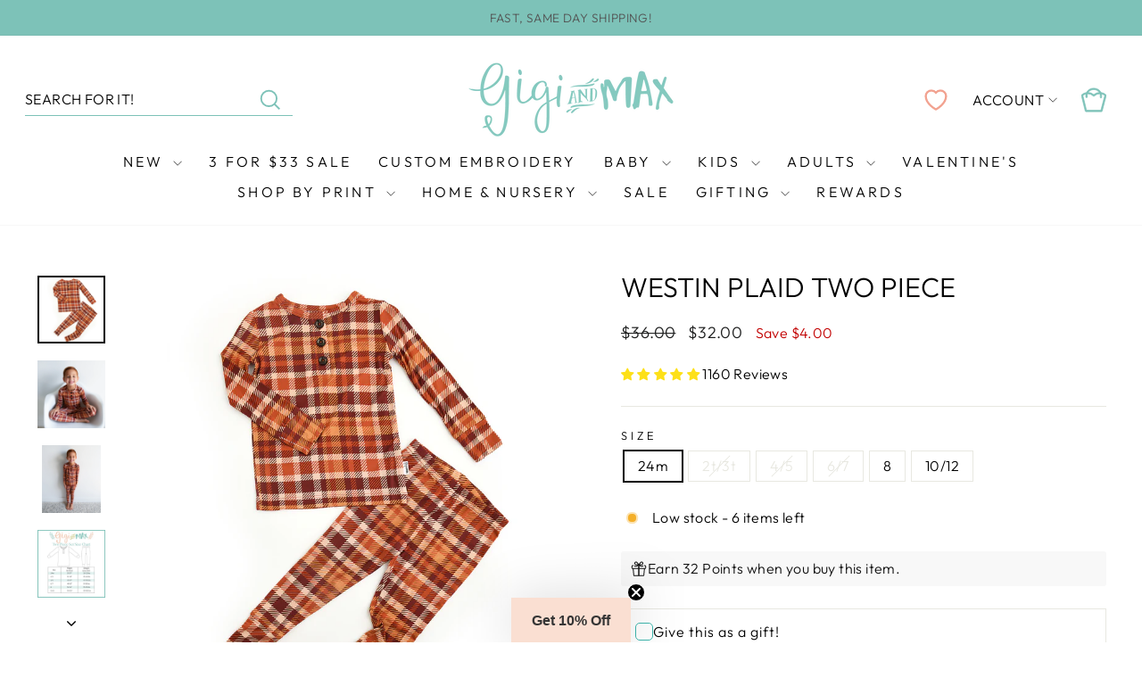

--- FILE ---
content_type: text/html; charset=utf-8
request_url: https://www.gigiandmax.com/products/westin-plaid-two-piece
body_size: 79431
content:
<!doctype html>
<html class='no-js' lang='en' dir='ltr'>
  <head>
    <meta charset='utf-8'>
    <meta http-equiv='X-UA-Compatible' content='IE=edge,chrome=1'>
    <meta name='viewport' content='width=device-width,initial-scale=1'>
    <meta name='theme-color' content='#7DC2B8'>
    <link rel='canonical' href='https://www.gigiandmax.com/products/westin-plaid-two-piece'>
    <link rel='preconnect' href='https://cdn.shopify.com' crossorigin>
    <link rel='preconnect' href='https://fonts.shopifycdn.com' crossorigin>
    
    <link rel='dns-prefetch' href='https://productreviews.shopifycdn.com'>
    <link rel='dns-prefetch' href='https://ajax.googleapis.com'>
    <link rel='dns-prefetch' href='https://maps.googleapis.com'>
    <link rel='dns-prefetch' href='https://maps.gstatic.com'>
    
<title>Westin Plaid TWO PIECE
&ndash; Gigi and Max
</title>
<meta name='description' content='Wrap your little one in the luxurious softness of our Bamboo Toddler 2-Piece Sets. Crafted from premium bamboo fabric, these sets are designed to provide unmatched comfort and breathability, perfect for all-day play and peaceful naps.  Designed with a slightly generous fit, these sets run about one size big, ensuring y'><meta property='og:site_name' content='Gigi and Max'>
<meta property='og:url' content='https://www.gigiandmax.com/products/westin-plaid-two-piece'>
<meta property='og:title' content='Westin Plaid TWO PIECE'>
<meta property='og:type' content='product'>
<meta property='og:description' content='Wrap your little one in the luxurious softness of our Bamboo Toddler 2-Piece Sets. Crafted from premium bamboo fabric, these sets are designed to provide unmatched comfort and breathability, perfect for all-day play and peaceful naps.  Designed with a slightly generous fit, these sets run about one size big, ensuring y'><meta property='og:image' content='http://www.gigiandmax.com/cdn/shop/files/DSC_3164copy.png?v=1693243316'>
  <meta property='og:image:secure_url' content='https://www.gigiandmax.com/cdn/shop/files/DSC_3164copy.png?v=1693243316'>
  <meta property='og:image:width' content='2000'>
  <meta property='og:image:height' content='2000'><meta name='twitter:site' content='@'>
<meta name='twitter:card' content='summary_large_image'>
<meta name='twitter:title' content='Westin Plaid TWO PIECE'>
<meta name='twitter:description' content='Wrap your little one in the luxurious softness of our Bamboo Toddler 2-Piece Sets. Crafted from premium bamboo fabric, these sets are designed to provide unmatched comfort and breathability, perfect for all-day play and peaceful naps.  Designed with a slightly generous fit, these sets run about one size big, ensuring y'>
<style data-shopify>@font-face {
  font-family: Outfit;
  font-weight: 300;
  font-style: normal;
  font-display: swap;
  src: url("//www.gigiandmax.com/cdn/fonts/outfit/outfit_n3.8c97ae4c4fac7c2ea467a6dc784857f4de7e0e37.woff2") format("woff2"),
       url("//www.gigiandmax.com/cdn/fonts/outfit/outfit_n3.b50a189ccde91f9bceee88f207c18c09f0b62a7b.woff") format("woff");
}

  @font-face {
  font-family: Outfit;
  font-weight: 300;
  font-style: normal;
  font-display: swap;
  src: url("//www.gigiandmax.com/cdn/fonts/outfit/outfit_n3.8c97ae4c4fac7c2ea467a6dc784857f4de7e0e37.woff2") format("woff2"),
       url("//www.gigiandmax.com/cdn/fonts/outfit/outfit_n3.b50a189ccde91f9bceee88f207c18c09f0b62a7b.woff") format("woff");
}

  @font-face {
  font-family: Outfit;
  font-weight: 300;
  font-style: normal;
  font-display: swap;
  src: url("//www.gigiandmax.com/cdn/fonts/outfit/outfit_n3.8c97ae4c4fac7c2ea467a6dc784857f4de7e0e37.woff2") format("woff2"),
       url("//www.gigiandmax.com/cdn/fonts/outfit/outfit_n3.b50a189ccde91f9bceee88f207c18c09f0b62a7b.woff") format("woff");
}


  @font-face {
  font-family: Outfit;
  font-weight: 600;
  font-style: normal;
  font-display: swap;
  src: url("//www.gigiandmax.com/cdn/fonts/outfit/outfit_n6.dfcbaa80187851df2e8384061616a8eaa1702fdc.woff2") format("woff2"),
       url("//www.gigiandmax.com/cdn/fonts/outfit/outfit_n6.88384e9fc3e36038624caccb938f24ea8008a91d.woff") format("woff");
}

  
  
</style><style data-shopify>@font-face {
    font-family: 'Lupitta';
    src: url(//www.gigiandmax.com/cdn/shop/t/52/assets/Lupitta-Regular.woff2?v=148773579833151329051747061394) format('woff2'),
      url(//www.gigiandmax.com/cdn/shop/t/52/assets/Lupitta-Regular.woff?v=154378528692951291111747061393) format('woff');
    font-weight: normal;
    font-style: normal;
    font-display: swap;
  }</style><link href="//www.gigiandmax.com/cdn/shop/t/52/assets/theme.css?v=12061632083532233241755747756" rel="stylesheet" type="text/css" media="all" />
    <link href="//www.gigiandmax.com/cdn/shop/t/52/assets/mappping-base64.css?v=39303377967829124701747061397" rel="stylesheet" type="text/css" media="all" />
<style data-shopify>:root {
  --typeHeaderPrimary: Outfit;
  --typeHeaderFallback: sans-serif;
  --typeHeaderSize: 36px;
  --typeHeaderWeight: 300;
  --typeHeaderLineHeight: 1;
  --typeHeaderSpacing: 0.0em;

  --typeBasePrimary:Outfit;
  --typeBaseFallback:sans-serif;
  --typeBaseSize: 16px;
  --typeBaseWeight: 300;
  --typeBaseSpacing: 0.025em;
  --typeBaseLineHeight: 1.2;
  --typeBaselineHeightMinus01: 1.1;

  --typeExtraPrimary: Outfit;
  --typeExtraFallback: sans-serif;
  --typeExtraSize: 32px;
  --typeExtraWeight: 300;
  --typeExtraLineHeight: 1.4;
  --typeExtraSpacing: 0.025em;

  --typeCollectionTitle: 20px;

  --iconWeight: 2px;
  --iconLinecaps: miter;

  
      --buttonRadius: 0;
  

  --colorGridOverlayOpacity: 0.1;
  --colorAnnouncement: #7dc2b8;
  --colorAnnouncementText: #535353;

  --colorBody: #ffffff;
  --colorBodyAlpha05: rgba(255, 255, 255, 0.05);
  --colorBodyDim: #f2f2f2;
  --colorBodyLightDim: #fafafa;
  --colorBodyMediumDim: #f5f5f5;


  --colorBorder: #e8e8e1;

  --colorBtnPrimary: #7DC2B8;
  --colorBtnPrimaryLight: #a0d2cb;
  --colorBtnPrimaryDim: #6cbaaf;
  --colorBtnPrimaryText: #ffffff;

  --colorBtnDisabled: #CFCFCF;
  --colorBtnDisabledLight: #e9e9e9;
  --colorBtnDisabledPrimaryDim: #f2f2f2;
  --colorBtnDisabledPrimaryText: #ffffff;

  --colorCartDot: #F2A290;
  --colorCartDotText: #FFF;

  --colorDrawers: #ffffff;
  --colorDrawersDim: #f2f2f2;
  --colorDrawerBorder: #e8e8e1;
  --colorDrawerText: #000000;
  --colorDrawerTextDark: #000000;
  --colorDrawerButton: #111111;
  --colorDrawerButtonText: #ffffff;

  --colorFooter: #ffffff;
  --colorFooterText: #000000;
  --colorFooterTextAlpha01: #000000;

  --colorGridOverlay: #000000;
  --colorGridOverlayOpacity: 0.1;

  --colorHeaderTextAlpha01: rgba(0, 0, 0, 0.1);

  --colorHeroText: #ffffff;

  --colorSmallImageBg: #ffffff;
  --colorLargeImageBg: #0f0f0f;

  --colorImageOverlay: #000000;
  --colorImageOverlayOpacity: 0.0;
  --colorImageOverlayTextShadow: 0.2;

  --colorLink: #000000;

  --colorModalBg: rgba(230, 230, 230, 0.6);
  --colorModalBgNoT: #e6e6e6;

  --colorNav: #ffffff;
  --colorNavText: #000000;

  --colorPrice: #1c1d1d;

  --colorSaleTag: #1c1d1d;
  --colorSaleTagText: #ffffff;

  --colorTextBody: #000000;
  --colorTextBodyAlpha015: rgba(0, 0, 0, 0.15);
  --colorTextBodyAlpha005: rgba(0, 0, 0, 0.05);
  --colorTextBodyAlpha008: rgba(0, 0, 0, 0.08);
  --colorTextSavings: #C20000;
  --colorAmountSavings: #F2A290;
  --colorLineDiscounts: #676767;

  --urlIcoSelect: url(//www.gigiandmax.com/cdn/shop/t/52/assets/ico-select.svg);
  --urlIcoSelectFooter: url(//www.gigiandmax.com/cdn/shop/t/52/assets/ico-select-footer.svg);
  --urlIcoSelectWhite: url(//www.gigiandmax.com/cdn/shop/t/52/assets/ico-select-white.svg);

  --grid-gutter: 17px;
  --drawer-gutter: 20px;

  --sizeChartMargin: 25px 0;
  --sizeChartIconMargin: 5px;

  --newsletterReminderPadding: 40px;

  --productGridBorderRadius: 15px;

  /*Shop Pay Installments*/
  --color-body-text: #000000;
  --color-body: #ffffff;
  --color-bg: #ffffff;

  /* Search bar */
  --colorSearchBarBorder: #7dc2b8;
  --colorSearchBarMobileBorderPrimary: #f2a290;
  --colorSearchBarMobileBorderSecondary: #ffffff;
  --sizeSearchBarBorder: 1px;

  /* Icons */
  --cartColorIcon: #7dc2b8;
  --cartSearchColor: #f2a290;
  --starReviewsIcon: #fde018;

  /* Swatches */
  --swatchesBorderSize: 2px;
  --swatchesBorderColor: #777;
  --swatchesBorderActiveColor: #000;
  --swatchesBorderDisabledColor: #000;

  /* Back in stock */
  --btnBackInStockBackgroud: #F2A290;
  --btnBackInStockBackgroudLight: #f7c8be;
  --btnBackInStockText: #FFF;

  /* Wishlist */
  --cartWishlistIcon: #f2a290;
  --wishlistOverlayBackground: 0,0,0,0.2;
  --wishlistTextBackground: 255,255,255,0.7;
  --wishlistTextColor: #000;

  /* Quick add to cart */
  --qatcContainerBackground: #FFF;
  --qatcContainerBorderColor: #FFF;
  --qatcContainerTextColor: #000;
  --qatcVariantBackground: #FFF;
  --qatcVariantBorderColor: #000;
  --qatcVariantTextColor: #000;
  --qatcOnHoverVariantBackground: #000;
  --qatcOnHoverVariantBorderColor: #000;
  --qatcOnHoverVariantTextColor: #FFF;
  --qatcDisabledVariantBackground: #E8E8E8;
  --qatcDisabledVariantBorderColor: #000;
  --qatcDisabledVariantTextColor: #000;
  --qatcAddedVariantBackground: #F2A290;
  --qatcAddedVariantBorderColor: #F2A290;
  --qatcAddedVariantTextColor: #FFFFFF;

  /* Cart relate products */
  --cartRelatedProductsPrimaryColor: #3fb8af;
  --cartRelatedProductsSecondaryColor: #FFFFFF;

  /* Cart motivator */
  --cartMotivatorProgressBarColor0: #ebebeb;
  --cartMotivatorProgressBarColor1: #7DC2B8;
  --cartMotivatorProgressBarColor2: #CDE8DF;
  --cartMotivatorProgressBarColor3: #FADFD2;
  --cartMotivatorProgressBarColor4: #F2A290;
  --cartMotivatorTextColor: #000;
  --cartMotivatorActiveStepPrimaryColor: #7dc2b8;
  --cartMotivatorActiveStepSecondaryColor: #fff;
  --cartMotivatorInactiveStepPrimaryColor: #FFF;
  --cartMotivatorInactiveStepSecondaryColor: #d1d1d1;

  /* Cart gift box */
  --cartGiftBoxBannerBackground: #ecfffc;
  --cartGiftBoxBannerTextColor: #000;

  /* Wholesale features */
  --wholesaleNotAllowedBannerBackgroundColor: #fadfd2;
  --wholesaleNotAllowedBannerBorderColor: #fadfd2;
  --wholesaleNotAllowedBannerTextColor: #333333;

  --wholesaleInfoBannerBackgroundColor: #effcfa;
  --wholesaleInfoBannerBorderColor: #a0d2cb;
  --wholesaleInfoBannerTextColor: #333333;

  /* Collection grid */
  --customLabelTextColor: #ffffff;
  --customLabelBackgroundColor: #7dc2b8;

  /* Soldout label */
  --soldoutLabelTextColor: #000;
  --soldoutLabelBackgroundColor: #e9e9e9;

  /* Collection filters */
  --columnViewBorderColor: #000;
  --columnViewActiveColor: #000;
  --columnViewInactiveColor: #d9d9d9;
  }

  .product-single__form{
    --buttonTextSize: 18px;
  }

  .grid-product{
    --buttonTextSize: 14px;
  }

  @media screen and (max-width: 768px){
    .product-single__form{
      --buttonTextSize: 16px;
    }

    .grid-product{
      --buttonTextSize: 14px;
    }
  }

  .placeholder-content {
  background-image: linear-gradient(100deg, #ffffff 40%, #f7f7f7 63%, #ffffff 79%);
  }</style><script>
      document.documentElement.className = document.documentElement.className.replace('no-js', 'js');

      window.theme = window.theme || {};
      theme.routes = {
        home: "/",
        cart: "/cart.js",
        cartPage: "/cart",
        cartAdd: "/cart/add.js",
        cartChange: "/cart/change.js",
        search: "/search",
        predictiveSearch: "/search/suggest"
      };
      theme.strings = {
        soldOut: "Sold Out",
        unavailable: "Unavailable",
        inStockLabel: "In stock, ready to ship",
        oneStockLabel: "Low stock - [count] item left",
        otherStockLabel: "Low stock - [count] items left",
        willNotShipUntil: "Ready to ship [date]",
        willBeInStockAfter: "Back in stock [date]",
        waitingForStock: "Backordered, shipping soon",
        savePrice: "Save [saved_amount]",
        cartEmpty: "Your cart is currently empty.",
        cartTermsConfirmation: "You must agree with the terms and conditions of sales to check out",
        searchCollections: "Collections",
        searchPages: "Pages",
        searchArticles: "Articles",
        productFrom: "from ",
        maxQuantity: "You can only have [quantity] of [title] in your cart."
      };
      theme.settings = {
        cartType: "drawer",
        isCustomerTemplate: false,
        moneyFormat: "${{amount}}",
        saveType: "dollar",
        productImageSize: "portrait",
        productImageCover: true,
        predictiveSearch: true,
        predictiveSearchType: null,
        predictiveSearchVendor: false,
        predictiveSearchPrice: false,
        quickView: false,
        themeName: 'Impulse',
        themeVersion: "7.6.1"
      };
    </script>

    <script>window.performance && window.performance.mark && window.performance.mark('shopify.content_for_header.start');</script><meta name="google-site-verification" content="YHH2Bb9hHOWFnim4rHFGsp3O7zLUPJtgk7AYQxs_Nbk">
<meta id="shopify-digital-wallet" name="shopify-digital-wallet" content="/11206812/digital_wallets/dialog">
<meta name="shopify-checkout-api-token" content="2a51f63ded21c0a6652c034767f41517">
<meta id="in-context-paypal-metadata" data-shop-id="11206812" data-venmo-supported="false" data-environment="production" data-locale="en_US" data-paypal-v4="true" data-currency="USD">
<link rel="alternate" type="application/json+oembed" href="https://www.gigiandmax.com/products/westin-plaid-two-piece.oembed">
<script async="async" src="/checkouts/internal/preloads.js?locale=en-US"></script>
<link rel="preconnect" href="https://shop.app" crossorigin="anonymous">
<script async="async" src="https://shop.app/checkouts/internal/preloads.js?locale=en-US&shop_id=11206812" crossorigin="anonymous"></script>
<script id="apple-pay-shop-capabilities" type="application/json">{"shopId":11206812,"countryCode":"US","currencyCode":"USD","merchantCapabilities":["supports3DS"],"merchantId":"gid:\/\/shopify\/Shop\/11206812","merchantName":"Gigi and Max","requiredBillingContactFields":["postalAddress","email"],"requiredShippingContactFields":["postalAddress","email"],"shippingType":"shipping","supportedNetworks":["visa","masterCard","amex","discover","elo","jcb"],"total":{"type":"pending","label":"Gigi and Max","amount":"1.00"},"shopifyPaymentsEnabled":true,"supportsSubscriptions":true}</script>
<script id="shopify-features" type="application/json">{"accessToken":"2a51f63ded21c0a6652c034767f41517","betas":["rich-media-storefront-analytics"],"domain":"www.gigiandmax.com","predictiveSearch":true,"shopId":11206812,"locale":"en"}</script>
<script>var Shopify = Shopify || {};
Shopify.shop = "gigiandmax.myshopify.com";
Shopify.locale = "en";
Shopify.currency = {"active":"USD","rate":"1.0"};
Shopify.country = "US";
Shopify.theme = {"name":"GigiAndMax\/theme-edits","id":135011631203,"schema_name":"Impulse","schema_version":"7.6.1","theme_store_id":null,"role":"main"};
Shopify.theme.handle = "null";
Shopify.theme.style = {"id":null,"handle":null};
Shopify.cdnHost = "www.gigiandmax.com/cdn";
Shopify.routes = Shopify.routes || {};
Shopify.routes.root = "/";</script>
<script type="module">!function(o){(o.Shopify=o.Shopify||{}).modules=!0}(window);</script>
<script>!function(o){function n(){var o=[];function n(){o.push(Array.prototype.slice.apply(arguments))}return n.q=o,n}var t=o.Shopify=o.Shopify||{};t.loadFeatures=n(),t.autoloadFeatures=n()}(window);</script>
<script>
  window.ShopifyPay = window.ShopifyPay || {};
  window.ShopifyPay.apiHost = "shop.app\/pay";
  window.ShopifyPay.redirectState = null;
</script>
<script id="shop-js-analytics" type="application/json">{"pageType":"product"}</script>
<script defer="defer" async type="module" src="//www.gigiandmax.com/cdn/shopifycloud/shop-js/modules/v2/client.init-shop-cart-sync_BdyHc3Nr.en.esm.js"></script>
<script defer="defer" async type="module" src="//www.gigiandmax.com/cdn/shopifycloud/shop-js/modules/v2/chunk.common_Daul8nwZ.esm.js"></script>
<script type="module">
  await import("//www.gigiandmax.com/cdn/shopifycloud/shop-js/modules/v2/client.init-shop-cart-sync_BdyHc3Nr.en.esm.js");
await import("//www.gigiandmax.com/cdn/shopifycloud/shop-js/modules/v2/chunk.common_Daul8nwZ.esm.js");

  window.Shopify.SignInWithShop?.initShopCartSync?.({"fedCMEnabled":true,"windoidEnabled":true});

</script>
<script defer="defer" async type="module" src="//www.gigiandmax.com/cdn/shopifycloud/shop-js/modules/v2/client.payment-terms_MV4M3zvL.en.esm.js"></script>
<script defer="defer" async type="module" src="//www.gigiandmax.com/cdn/shopifycloud/shop-js/modules/v2/chunk.common_Daul8nwZ.esm.js"></script>
<script defer="defer" async type="module" src="//www.gigiandmax.com/cdn/shopifycloud/shop-js/modules/v2/chunk.modal_CQq8HTM6.esm.js"></script>
<script type="module">
  await import("//www.gigiandmax.com/cdn/shopifycloud/shop-js/modules/v2/client.payment-terms_MV4M3zvL.en.esm.js");
await import("//www.gigiandmax.com/cdn/shopifycloud/shop-js/modules/v2/chunk.common_Daul8nwZ.esm.js");
await import("//www.gigiandmax.com/cdn/shopifycloud/shop-js/modules/v2/chunk.modal_CQq8HTM6.esm.js");

  
</script>
<script>
  window.Shopify = window.Shopify || {};
  if (!window.Shopify.featureAssets) window.Shopify.featureAssets = {};
  window.Shopify.featureAssets['shop-js'] = {"shop-cart-sync":["modules/v2/client.shop-cart-sync_QYOiDySF.en.esm.js","modules/v2/chunk.common_Daul8nwZ.esm.js"],"init-fed-cm":["modules/v2/client.init-fed-cm_DchLp9rc.en.esm.js","modules/v2/chunk.common_Daul8nwZ.esm.js"],"shop-button":["modules/v2/client.shop-button_OV7bAJc5.en.esm.js","modules/v2/chunk.common_Daul8nwZ.esm.js"],"init-windoid":["modules/v2/client.init-windoid_DwxFKQ8e.en.esm.js","modules/v2/chunk.common_Daul8nwZ.esm.js"],"shop-cash-offers":["modules/v2/client.shop-cash-offers_DWtL6Bq3.en.esm.js","modules/v2/chunk.common_Daul8nwZ.esm.js","modules/v2/chunk.modal_CQq8HTM6.esm.js"],"shop-toast-manager":["modules/v2/client.shop-toast-manager_CX9r1SjA.en.esm.js","modules/v2/chunk.common_Daul8nwZ.esm.js"],"init-shop-email-lookup-coordinator":["modules/v2/client.init-shop-email-lookup-coordinator_UhKnw74l.en.esm.js","modules/v2/chunk.common_Daul8nwZ.esm.js"],"pay-button":["modules/v2/client.pay-button_DzxNnLDY.en.esm.js","modules/v2/chunk.common_Daul8nwZ.esm.js"],"avatar":["modules/v2/client.avatar_BTnouDA3.en.esm.js"],"init-shop-cart-sync":["modules/v2/client.init-shop-cart-sync_BdyHc3Nr.en.esm.js","modules/v2/chunk.common_Daul8nwZ.esm.js"],"shop-login-button":["modules/v2/client.shop-login-button_D8B466_1.en.esm.js","modules/v2/chunk.common_Daul8nwZ.esm.js","modules/v2/chunk.modal_CQq8HTM6.esm.js"],"init-customer-accounts-sign-up":["modules/v2/client.init-customer-accounts-sign-up_C8fpPm4i.en.esm.js","modules/v2/client.shop-login-button_D8B466_1.en.esm.js","modules/v2/chunk.common_Daul8nwZ.esm.js","modules/v2/chunk.modal_CQq8HTM6.esm.js"],"init-shop-for-new-customer-accounts":["modules/v2/client.init-shop-for-new-customer-accounts_CVTO0Ztu.en.esm.js","modules/v2/client.shop-login-button_D8B466_1.en.esm.js","modules/v2/chunk.common_Daul8nwZ.esm.js","modules/v2/chunk.modal_CQq8HTM6.esm.js"],"init-customer-accounts":["modules/v2/client.init-customer-accounts_dRgKMfrE.en.esm.js","modules/v2/client.shop-login-button_D8B466_1.en.esm.js","modules/v2/chunk.common_Daul8nwZ.esm.js","modules/v2/chunk.modal_CQq8HTM6.esm.js"],"shop-follow-button":["modules/v2/client.shop-follow-button_CkZpjEct.en.esm.js","modules/v2/chunk.common_Daul8nwZ.esm.js","modules/v2/chunk.modal_CQq8HTM6.esm.js"],"lead-capture":["modules/v2/client.lead-capture_BntHBhfp.en.esm.js","modules/v2/chunk.common_Daul8nwZ.esm.js","modules/v2/chunk.modal_CQq8HTM6.esm.js"],"checkout-modal":["modules/v2/client.checkout-modal_CfxcYbTm.en.esm.js","modules/v2/chunk.common_Daul8nwZ.esm.js","modules/v2/chunk.modal_CQq8HTM6.esm.js"],"shop-login":["modules/v2/client.shop-login_Da4GZ2H6.en.esm.js","modules/v2/chunk.common_Daul8nwZ.esm.js","modules/v2/chunk.modal_CQq8HTM6.esm.js"],"payment-terms":["modules/v2/client.payment-terms_MV4M3zvL.en.esm.js","modules/v2/chunk.common_Daul8nwZ.esm.js","modules/v2/chunk.modal_CQq8HTM6.esm.js"]};
</script>
<script>(function() {
  var isLoaded = false;
  function asyncLoad() {
    if (isLoaded) return;
    isLoaded = true;
    var urls = ["https:\/\/easygdpr.b-cdn.net\/v\/1553540745\/gdpr.min.js?shop=gigiandmax.myshopify.com","https:\/\/cdn.nfcube.com\/instafeed-580b072765d42309178b96e689ab8792.js?shop=gigiandmax.myshopify.com","https:\/\/chimpstatic.com\/mcjs-connected\/js\/users\/6a18130b6c337a73724a93369\/e4af0bd7ff2b5fb29f42309a6.js?shop=gigiandmax.myshopify.com"];
    for (var i = 0; i < urls.length; i++) {
      var s = document.createElement('script');
      s.type = 'text/javascript';
      s.async = true;
      s.src = urls[i];
      var x = document.getElementsByTagName('script')[0];
      x.parentNode.insertBefore(s, x);
    }
  };
  if(window.attachEvent) {
    window.attachEvent('onload', asyncLoad);
  } else {
    window.addEventListener('load', asyncLoad, false);
  }
})();</script>
<script id="__st">var __st={"a":11206812,"offset":-21600,"reqid":"450c03a9-9538-4123-a1bd-d5083de15a0b-1768952306","pageurl":"www.gigiandmax.com\/products\/westin-plaid-two-piece","u":"08caedd22d58","p":"product","rtyp":"product","rid":7006676648035};</script>
<script>window.ShopifyPaypalV4VisibilityTracking = true;</script>
<script id="captcha-bootstrap">!function(){'use strict';const t='contact',e='account',n='new_comment',o=[[t,t],['blogs',n],['comments',n],[t,'customer']],c=[[e,'customer_login'],[e,'guest_login'],[e,'recover_customer_password'],[e,'create_customer']],r=t=>t.map((([t,e])=>`form[action*='/${t}']:not([data-nocaptcha='true']) input[name='form_type'][value='${e}']`)).join(','),a=t=>()=>t?[...document.querySelectorAll(t)].map((t=>t.form)):[];function s(){const t=[...o],e=r(t);return a(e)}const i='password',u='form_key',d=['recaptcha-v3-token','g-recaptcha-response','h-captcha-response',i],f=()=>{try{return window.sessionStorage}catch{return}},m='__shopify_v',_=t=>t.elements[u];function p(t,e,n=!1){try{const o=window.sessionStorage,c=JSON.parse(o.getItem(e)),{data:r}=function(t){const{data:e,action:n}=t;return t[m]||n?{data:e,action:n}:{data:t,action:n}}(c);for(const[e,n]of Object.entries(r))t.elements[e]&&(t.elements[e].value=n);n&&o.removeItem(e)}catch(o){console.error('form repopulation failed',{error:o})}}const l='form_type',E='cptcha';function T(t){t.dataset[E]=!0}const w=window,h=w.document,L='Shopify',v='ce_forms',y='captcha';let A=!1;((t,e)=>{const n=(g='f06e6c50-85a8-45c8-87d0-21a2b65856fe',I='https://cdn.shopify.com/shopifycloud/storefront-forms-hcaptcha/ce_storefront_forms_captcha_hcaptcha.v1.5.2.iife.js',D={infoText:'Protected by hCaptcha',privacyText:'Privacy',termsText:'Terms'},(t,e,n)=>{const o=w[L][v],c=o.bindForm;if(c)return c(t,g,e,D).then(n);var r;o.q.push([[t,g,e,D],n]),r=I,A||(h.body.append(Object.assign(h.createElement('script'),{id:'captcha-provider',async:!0,src:r})),A=!0)});var g,I,D;w[L]=w[L]||{},w[L][v]=w[L][v]||{},w[L][v].q=[],w[L][y]=w[L][y]||{},w[L][y].protect=function(t,e){n(t,void 0,e),T(t)},Object.freeze(w[L][y]),function(t,e,n,w,h,L){const[v,y,A,g]=function(t,e,n){const i=e?o:[],u=t?c:[],d=[...i,...u],f=r(d),m=r(i),_=r(d.filter((([t,e])=>n.includes(e))));return[a(f),a(m),a(_),s()]}(w,h,L),I=t=>{const e=t.target;return e instanceof HTMLFormElement?e:e&&e.form},D=t=>v().includes(t);t.addEventListener('submit',(t=>{const e=I(t);if(!e)return;const n=D(e)&&!e.dataset.hcaptchaBound&&!e.dataset.recaptchaBound,o=_(e),c=g().includes(e)&&(!o||!o.value);(n||c)&&t.preventDefault(),c&&!n&&(function(t){try{if(!f())return;!function(t){const e=f();if(!e)return;const n=_(t);if(!n)return;const o=n.value;o&&e.removeItem(o)}(t);const e=Array.from(Array(32),(()=>Math.random().toString(36)[2])).join('');!function(t,e){_(t)||t.append(Object.assign(document.createElement('input'),{type:'hidden',name:u})),t.elements[u].value=e}(t,e),function(t,e){const n=f();if(!n)return;const o=[...t.querySelectorAll(`input[type='${i}']`)].map((({name:t})=>t)),c=[...d,...o],r={};for(const[a,s]of new FormData(t).entries())c.includes(a)||(r[a]=s);n.setItem(e,JSON.stringify({[m]:1,action:t.action,data:r}))}(t,e)}catch(e){console.error('failed to persist form',e)}}(e),e.submit())}));const S=(t,e)=>{t&&!t.dataset[E]&&(n(t,e.some((e=>e===t))),T(t))};for(const o of['focusin','change'])t.addEventListener(o,(t=>{const e=I(t);D(e)&&S(e,y())}));const B=e.get('form_key'),M=e.get(l),P=B&&M;t.addEventListener('DOMContentLoaded',(()=>{const t=y();if(P)for(const e of t)e.elements[l].value===M&&p(e,B);[...new Set([...A(),...v().filter((t=>'true'===t.dataset.shopifyCaptcha))])].forEach((e=>S(e,t)))}))}(h,new URLSearchParams(w.location.search),n,t,e,['guest_login'])})(!0,!0)}();</script>
<script integrity="sha256-4kQ18oKyAcykRKYeNunJcIwy7WH5gtpwJnB7kiuLZ1E=" data-source-attribution="shopify.loadfeatures" defer="defer" src="//www.gigiandmax.com/cdn/shopifycloud/storefront/assets/storefront/load_feature-a0a9edcb.js" crossorigin="anonymous"></script>
<script crossorigin="anonymous" defer="defer" src="//www.gigiandmax.com/cdn/shopifycloud/storefront/assets/shopify_pay/storefront-65b4c6d7.js?v=20250812"></script>
<script data-source-attribution="shopify.dynamic_checkout.dynamic.init">var Shopify=Shopify||{};Shopify.PaymentButton=Shopify.PaymentButton||{isStorefrontPortableWallets:!0,init:function(){window.Shopify.PaymentButton.init=function(){};var t=document.createElement("script");t.src="https://www.gigiandmax.com/cdn/shopifycloud/portable-wallets/latest/portable-wallets.en.js",t.type="module",document.head.appendChild(t)}};
</script>
<script data-source-attribution="shopify.dynamic_checkout.buyer_consent">
  function portableWalletsHideBuyerConsent(e){var t=document.getElementById("shopify-buyer-consent"),n=document.getElementById("shopify-subscription-policy-button");t&&n&&(t.classList.add("hidden"),t.setAttribute("aria-hidden","true"),n.removeEventListener("click",e))}function portableWalletsShowBuyerConsent(e){var t=document.getElementById("shopify-buyer-consent"),n=document.getElementById("shopify-subscription-policy-button");t&&n&&(t.classList.remove("hidden"),t.removeAttribute("aria-hidden"),n.addEventListener("click",e))}window.Shopify?.PaymentButton&&(window.Shopify.PaymentButton.hideBuyerConsent=portableWalletsHideBuyerConsent,window.Shopify.PaymentButton.showBuyerConsent=portableWalletsShowBuyerConsent);
</script>
<script data-source-attribution="shopify.dynamic_checkout.cart.bootstrap">document.addEventListener("DOMContentLoaded",(function(){function t(){return document.querySelector("shopify-accelerated-checkout-cart, shopify-accelerated-checkout")}if(t())Shopify.PaymentButton.init();else{new MutationObserver((function(e,n){t()&&(Shopify.PaymentButton.init(),n.disconnect())})).observe(document.body,{childList:!0,subtree:!0})}}));
</script>
<link id="shopify-accelerated-checkout-styles" rel="stylesheet" media="screen" href="https://www.gigiandmax.com/cdn/shopifycloud/portable-wallets/latest/accelerated-checkout-backwards-compat.css" crossorigin="anonymous">
<style id="shopify-accelerated-checkout-cart">
        #shopify-buyer-consent {
  margin-top: 1em;
  display: inline-block;
  width: 100%;
}

#shopify-buyer-consent.hidden {
  display: none;
}

#shopify-subscription-policy-button {
  background: none;
  border: none;
  padding: 0;
  text-decoration: underline;
  font-size: inherit;
  cursor: pointer;
}

#shopify-subscription-policy-button::before {
  box-shadow: none;
}

      </style>

<script>window.performance && window.performance.mark && window.performance.mark('shopify.content_for_header.end');</script>

    <script src='//www.gigiandmax.com/cdn/shop/t/52/assets/vendor-scripts-v11.js' defer='defer'></script><link rel='stylesheet' href='//www.gigiandmax.com/cdn/shop/t/52/assets/country-flags.css'><script src='//www.gigiandmax.com/cdn/shop/t/52/assets/theme.js?v=63325406553509079731752080393' defer='defer'></script>
    <script src='//www.gigiandmax.com/cdn/shop/t/52/assets/preorder-modal.js?v=65022880709594521871757440612' defer></script>
    <script src='//www.gigiandmax.com/cdn/shop/t/52/assets/back-in-stock.js?v=104445585503183267141763843036' defer></script>
    <script src='//www.gigiandmax.com/cdn/shop/t/52/assets/custom-swatches.js?v=9888396324756613561747807951' defer='defer'></script>
    <script src='//www.gigiandmax.com/cdn/shop/t/52/assets/custom-discount-code-db.js?v=13142549836472327331751333832' defer='defer'></script><script src='//www.gigiandmax.com/cdn/shop/t/52/assets/quick-add-to-cart.js?v=156657629111945636941747061396' defer></script><script src='//www.gigiandmax.com/cdn/shop/t/52/assets/wishlist.js?v=117530004336471029121747061395' defer></script><script src='//www.gigiandmax.com/cdn/shop/t/52/assets/cart-motivator.js?v=4991658278064981151751333831' defer></script><script src='//www.gigiandmax.com/cdn/shop/t/52/assets/custom-select.js?v=6537715599117505451747061396' defer></script>
    <script src='//www.gigiandmax.com/cdn/shop/t/52/assets/custom-slider.js?v=105132012730798351771753232137' defer></script>
    <script src='//www.gigiandmax.com/cdn/shop/t/52/assets/custom-drawer.js?v=124117559484783673671747061395' defer></script>
    <script src='//www.gigiandmax.com/cdn/shop/t/52/assets/custom-discount-box.js?v=180728647797627011681751333832' defer></script>
    <script src='//www.gigiandmax.com/cdn/shop/t/52/assets/cart-custom-components.js?v=16522394295141019931749339924' defer></script>
    <script src='//www.gigiandmax.com/cdn/shop/t/52/assets/custom-column-view.js?v=5337141454591729571747061394' defer></script>
  <!-- BEGIN app block: shopify://apps/klaviyo-email-marketing-sms/blocks/klaviyo-onsite-embed/2632fe16-c075-4321-a88b-50b567f42507 -->












  <script async src="https://static.klaviyo.com/onsite/js/QWMerD/klaviyo.js?company_id=QWMerD"></script>
  <script>!function(){if(!window.klaviyo){window._klOnsite=window._klOnsite||[];try{window.klaviyo=new Proxy({},{get:function(n,i){return"push"===i?function(){var n;(n=window._klOnsite).push.apply(n,arguments)}:function(){for(var n=arguments.length,o=new Array(n),w=0;w<n;w++)o[w]=arguments[w];var t="function"==typeof o[o.length-1]?o.pop():void 0,e=new Promise((function(n){window._klOnsite.push([i].concat(o,[function(i){t&&t(i),n(i)}]))}));return e}}})}catch(n){window.klaviyo=window.klaviyo||[],window.klaviyo.push=function(){var n;(n=window._klOnsite).push.apply(n,arguments)}}}}();</script>

  
    <script id="viewed_product">
      if (item == null) {
        var _learnq = _learnq || [];

        var MetafieldReviews = null
        var MetafieldYotpoRating = null
        var MetafieldYotpoCount = null
        var MetafieldLooxRating = null
        var MetafieldLooxCount = null
        var okendoProduct = null
        var okendoProductReviewCount = null
        var okendoProductReviewAverageValue = null
        try {
          // The following fields are used for Customer Hub recently viewed in order to add reviews.
          // This information is not part of __kla_viewed. Instead, it is part of __kla_viewed_reviewed_items
          MetafieldReviews = {"rating":{"scale_min":"1.0","scale_max":"5.0","value":"4.99"},"rating_count":1160};
          MetafieldYotpoRating = null
          MetafieldYotpoCount = null
          MetafieldLooxRating = null
          MetafieldLooxCount = null

          okendoProduct = null
          // If the okendo metafield is not legacy, it will error, which then requires the new json formatted data
          if (okendoProduct && 'error' in okendoProduct) {
            okendoProduct = null
          }
          okendoProductReviewCount = okendoProduct ? okendoProduct.reviewCount : null
          okendoProductReviewAverageValue = okendoProduct ? okendoProduct.reviewAverageValue : null
        } catch (error) {
          console.error('Error in Klaviyo onsite reviews tracking:', error);
        }

        var item = {
          Name: "Westin Plaid TWO PIECE",
          ProductID: 7006676648035,
          Categories: ["2 pc sets","bfbanner40","black friday banners","boys","Fall Collection","Fall Winter 2023","girls","New Arrivals","SALE","Toddler","Toddler \u0026 Kid (24m – 10\/12)","Toddler Lounge Sets","WHOLESALE"],
          ImageURL: "https://www.gigiandmax.com/cdn/shop/files/DSC_3164copy_grande.png?v=1693243316",
          URL: "https://www.gigiandmax.com/products/westin-plaid-two-piece",
          Brand: "Gigi and Max",
          Price: "$32.00",
          Value: "32.00",
          CompareAtPrice: "$36.00"
        };
        _learnq.push(['track', 'Viewed Product', item]);
        _learnq.push(['trackViewedItem', {
          Title: item.Name,
          ItemId: item.ProductID,
          Categories: item.Categories,
          ImageUrl: item.ImageURL,
          Url: item.URL,
          Metadata: {
            Brand: item.Brand,
            Price: item.Price,
            Value: item.Value,
            CompareAtPrice: item.CompareAtPrice
          },
          metafields:{
            reviews: MetafieldReviews,
            yotpo:{
              rating: MetafieldYotpoRating,
              count: MetafieldYotpoCount,
            },
            loox:{
              rating: MetafieldLooxRating,
              count: MetafieldLooxCount,
            },
            okendo: {
              rating: okendoProductReviewAverageValue,
              count: okendoProductReviewCount,
            }
          }
        }]);
      }
    </script>
  




  <script>
    window.klaviyoReviewsProductDesignMode = false
  </script>







<!-- END app block --><!-- BEGIN app block: shopify://apps/judge-me-reviews/blocks/judgeme_core/61ccd3b1-a9f2-4160-9fe9-4fec8413e5d8 --><!-- Start of Judge.me Core -->






<link rel="dns-prefetch" href="https://cdnwidget.judge.me">
<link rel="dns-prefetch" href="https://cdn.judge.me">
<link rel="dns-prefetch" href="https://cdn1.judge.me">
<link rel="dns-prefetch" href="https://api.judge.me">

<script data-cfasync='false' class='jdgm-settings-script'>window.jdgmSettings={"pagination":5,"disable_web_reviews":false,"badge_no_review_text":"No reviews","badge_n_reviews_text":"{{ n }} review/reviews","badge_star_color":"#FDE018","hide_badge_preview_if_no_reviews":true,"badge_hide_text":false,"enforce_center_preview_badge":false,"widget_title":"Customer Reviews","widget_open_form_text":"Write a review","widget_close_form_text":"Cancel review","widget_refresh_page_text":"Refresh page","widget_summary_text":"Based on {{ number_of_reviews }} review/reviews","widget_no_review_text":"Be the first to write a review","widget_name_field_text":"Display name","widget_verified_name_field_text":"Verified Name (public)","widget_name_placeholder_text":"Display name","widget_required_field_error_text":"This field is required.","widget_email_field_text":"Email address","widget_verified_email_field_text":"Verified Email (private, can not be edited)","widget_email_placeholder_text":"Your email address","widget_email_field_error_text":"Please enter a valid email address.","widget_rating_field_text":"Rating","widget_review_title_field_text":"Review Title","widget_review_title_placeholder_text":"Give your review a title","widget_review_body_field_text":"Review content","widget_review_body_placeholder_text":"Start writing here...","widget_pictures_field_text":"Picture/Video (optional)","widget_submit_review_text":"Submit Review","widget_submit_verified_review_text":"Submit Verified Review","widget_submit_success_msg_with_auto_publish":"Thank you! Please refresh the page in a few moments to see your review. You can remove or edit your review by logging into \u003ca href='https://judge.me/login' target='_blank' rel='nofollow noopener'\u003eJudge.me\u003c/a\u003e","widget_submit_success_msg_no_auto_publish":"Thank you! Your review will be published as soon as it is approved by the shop admin. You can remove or edit your review by logging into \u003ca href='https://judge.me/login' target='_blank' rel='nofollow noopener'\u003eJudge.me\u003c/a\u003e","widget_show_default_reviews_out_of_total_text":"Showing {{ n_reviews_shown }} out of {{ n_reviews }} reviews.","widget_show_all_link_text":"Show all","widget_show_less_link_text":"Show less","widget_author_said_text":"{{ reviewer_name }} said:","widget_days_text":"{{ n }} days ago","widget_weeks_text":"{{ n }} week/weeks ago","widget_months_text":"{{ n }} month/months ago","widget_years_text":"{{ n }} year/years ago","widget_yesterday_text":"Yesterday","widget_today_text":"Today","widget_replied_text":"\u003e\u003e {{ shop_name }} replied:","widget_read_more_text":"Read more","widget_reviewer_name_as_initial":"","widget_rating_filter_color":"#FDE018","widget_rating_filter_see_all_text":"See all reviews","widget_sorting_most_recent_text":"Most Recent","widget_sorting_highest_rating_text":"Highest Rating","widget_sorting_lowest_rating_text":"Lowest Rating","widget_sorting_with_pictures_text":"Only Pictures","widget_sorting_most_helpful_text":"Most Helpful","widget_open_question_form_text":"Ask a question","widget_reviews_subtab_text":"Reviews","widget_questions_subtab_text":"Questions","widget_question_label_text":"Question","widget_answer_label_text":"Answer","widget_question_placeholder_text":"Write your question here","widget_submit_question_text":"Submit Question","widget_question_submit_success_text":"Thank you for your question! We will notify you once it gets answered.","widget_star_color":"#FDE018","verified_badge_text":"Verified","verified_badge_bg_color":"","verified_badge_text_color":"","verified_badge_placement":"removed","widget_review_max_height":"","widget_hide_border":false,"widget_social_share":false,"widget_thumb":false,"widget_review_location_show":false,"widget_location_format":"country_iso_code","all_reviews_include_out_of_store_products":true,"all_reviews_out_of_store_text":"(out of store)","all_reviews_pagination":100,"all_reviews_product_name_prefix_text":"about","enable_review_pictures":true,"enable_question_anwser":false,"widget_theme":"leex","review_date_format":"mm/dd/yyyy","default_sort_method":"most-recent","widget_product_reviews_subtab_text":"Product Reviews","widget_shop_reviews_subtab_text":"Shop Reviews","widget_other_products_reviews_text":"Reviews for other products","widget_store_reviews_subtab_text":"Store reviews","widget_no_store_reviews_text":"This store hasn't received any reviews yet","widget_web_restriction_product_reviews_text":"This product hasn't received any reviews yet","widget_no_items_text":"No items found","widget_show_more_text":"Show more","widget_write_a_store_review_text":"Write a Store Review","widget_other_languages_heading":"Reviews in Other Languages","widget_translate_review_text":"Translate review to {{ language }}","widget_translating_review_text":"Translating...","widget_show_original_translation_text":"Show original ({{ language }})","widget_translate_review_failed_text":"Review couldn't be translated.","widget_translate_review_retry_text":"Retry","widget_translate_review_try_again_later_text":"Try again later","show_product_url_for_grouped_product":true,"widget_sorting_pictures_first_text":"Pictures First","show_pictures_on_all_rev_page_mobile":true,"show_pictures_on_all_rev_page_desktop":true,"floating_tab_hide_mobile_install_preference":false,"floating_tab_button_name":"★ Reviews","floating_tab_title":"Let customers speak for us","floating_tab_button_color":"","floating_tab_button_background_color":"","floating_tab_url":"","floating_tab_url_enabled":false,"floating_tab_tab_style":"text","all_reviews_text_badge_text":"Customers rate us {{ shop.metafields.judgeme.all_reviews_rating | round: 1 }}/5 based on {{ shop.metafields.judgeme.all_reviews_count }} reviews.","all_reviews_text_badge_text_branded_style":"{{ shop.metafields.judgeme.all_reviews_rating | round: 1 }} out of 5 stars based on {{ shop.metafields.judgeme.all_reviews_count }} reviews","is_all_reviews_text_badge_a_link":false,"show_stars_for_all_reviews_text_badge":false,"all_reviews_text_badge_url":"","all_reviews_text_style":"text","all_reviews_text_color_style":"judgeme_brand_color","all_reviews_text_color":"#108474","all_reviews_text_show_jm_brand":true,"featured_carousel_show_header":true,"featured_carousel_title":"What our customers are saying!","testimonials_carousel_title":"Customers are saying","videos_carousel_title":"Real customer stories","cards_carousel_title":"Customers are saying","featured_carousel_count_text":"from {{ n }} reviews","featured_carousel_add_link_to_all_reviews_page":false,"featured_carousel_url":"","featured_carousel_show_images":true,"featured_carousel_autoslide_interval":5,"featured_carousel_arrows_on_the_sides":false,"featured_carousel_height":250,"featured_carousel_width":80,"featured_carousel_image_size":0,"featured_carousel_image_height":250,"featured_carousel_arrow_color":"#eeeeee","verified_count_badge_style":"vintage","verified_count_badge_orientation":"horizontal","verified_count_badge_color_style":"judgeme_brand_color","verified_count_badge_color":"#108474","is_verified_count_badge_a_link":false,"verified_count_badge_url":"","verified_count_badge_show_jm_brand":true,"widget_rating_preset_default":5,"widget_first_sub_tab":"product-reviews","widget_show_histogram":true,"widget_histogram_use_custom_color":true,"widget_pagination_use_custom_color":false,"widget_star_use_custom_color":true,"widget_verified_badge_use_custom_color":false,"widget_write_review_use_custom_color":false,"picture_reminder_submit_button":"Upload Pictures","enable_review_videos":false,"mute_video_by_default":false,"widget_sorting_videos_first_text":"Videos First","widget_review_pending_text":"Pending","featured_carousel_items_for_large_screen":3,"social_share_options_order":"Facebook,Twitter","remove_microdata_snippet":true,"disable_json_ld":false,"enable_json_ld_products":false,"preview_badge_show_question_text":false,"preview_badge_no_question_text":"No questions","preview_badge_n_question_text":"{{ number_of_questions }} question/questions","qa_badge_show_icon":false,"qa_badge_icon_color":"#FDE018","qa_badge_position":"same-row","remove_judgeme_branding":false,"widget_add_search_bar":false,"widget_search_bar_placeholder":"Search","widget_sorting_verified_only_text":"Verified only","featured_carousel_theme":"default","featured_carousel_show_rating":true,"featured_carousel_show_title":true,"featured_carousel_show_body":true,"featured_carousel_show_date":false,"featured_carousel_show_reviewer":true,"featured_carousel_show_product":false,"featured_carousel_header_background_color":"#108474","featured_carousel_header_text_color":"#ffffff","featured_carousel_name_product_separator":"reviewed","featured_carousel_full_star_background":"#108474","featured_carousel_empty_star_background":"#dadada","featured_carousel_vertical_theme_background":"#f9fafb","featured_carousel_verified_badge_enable":false,"featured_carousel_verified_badge_color":"#108474","featured_carousel_border_style":"round","featured_carousel_review_line_length_limit":3,"featured_carousel_more_reviews_button_text":"Read more reviews","featured_carousel_view_product_button_text":"View product","all_reviews_page_load_reviews_on":"scroll","all_reviews_page_load_more_text":"Load More Reviews","disable_fb_tab_reviews":false,"enable_ajax_cdn_cache":false,"widget_public_name_text":"displayed publicly like","default_reviewer_name":"John Smith","default_reviewer_name_has_non_latin":true,"widget_reviewer_anonymous":"Anonymous","medals_widget_title":"Judge.me Review Medals","medals_widget_background_color":"#f9fafb","medals_widget_position":"footer_all_pages","medals_widget_border_color":"#f9fafb","medals_widget_verified_text_position":"left","medals_widget_use_monochromatic_version":false,"medals_widget_elements_color":"#108474","show_reviewer_avatar":true,"widget_invalid_yt_video_url_error_text":"Not a YouTube video URL","widget_max_length_field_error_text":"Please enter no more than {0} characters.","widget_show_country_flag":false,"widget_show_collected_via_shop_app":true,"widget_verified_by_shop_badge_style":"light","widget_verified_by_shop_text":"Verified by Shop","widget_show_photo_gallery":false,"widget_load_with_code_splitting":true,"widget_ugc_install_preference":false,"widget_ugc_title":"Made by us, Shared by you","widget_ugc_subtitle":"Tag us to see your picture featured in our page","widget_ugc_arrows_color":"#ffffff","widget_ugc_primary_button_text":"Buy Now","widget_ugc_primary_button_background_color":"#108474","widget_ugc_primary_button_text_color":"#ffffff","widget_ugc_primary_button_border_width":"0","widget_ugc_primary_button_border_style":"none","widget_ugc_primary_button_border_color":"#108474","widget_ugc_primary_button_border_radius":"25","widget_ugc_secondary_button_text":"Load More","widget_ugc_secondary_button_background_color":"#ffffff","widget_ugc_secondary_button_text_color":"#108474","widget_ugc_secondary_button_border_width":"2","widget_ugc_secondary_button_border_style":"solid","widget_ugc_secondary_button_border_color":"#108474","widget_ugc_secondary_button_border_radius":"25","widget_ugc_reviews_button_text":"View Reviews","widget_ugc_reviews_button_background_color":"#ffffff","widget_ugc_reviews_button_text_color":"#108474","widget_ugc_reviews_button_border_width":"2","widget_ugc_reviews_button_border_style":"solid","widget_ugc_reviews_button_border_color":"#108474","widget_ugc_reviews_button_border_radius":"25","widget_ugc_reviews_button_link_to":"judgeme-reviews-page","widget_ugc_show_post_date":true,"widget_ugc_max_width":"800","widget_rating_metafield_value_type":true,"widget_primary_color":"#108474","widget_enable_secondary_color":false,"widget_secondary_color":"#edf5f5","widget_summary_average_rating_text":"{{ average_rating }} out of 5","widget_media_grid_title":"Customer photos \u0026 videos","widget_media_grid_see_more_text":"See more","widget_round_style":false,"widget_show_product_medals":true,"widget_verified_by_judgeme_text":"Verified by Judge.me","widget_show_store_medals":true,"widget_verified_by_judgeme_text_in_store_medals":"Verified by Judge.me","widget_media_field_exceed_quantity_message":"Sorry, we can only accept {{ max_media }} for one review.","widget_media_field_exceed_limit_message":"{{ file_name }} is too large, please select a {{ media_type }} less than {{ size_limit }}MB.","widget_review_submitted_text":"Review Submitted!","widget_question_submitted_text":"Question Submitted!","widget_close_form_text_question":"Cancel","widget_write_your_answer_here_text":"Write your answer here","widget_enabled_branded_link":true,"widget_show_collected_by_judgeme":false,"widget_reviewer_name_color":"","widget_write_review_text_color":"","widget_write_review_bg_color":"","widget_collected_by_judgeme_text":"collected by Judge.me","widget_pagination_type":"standard","widget_load_more_text":"Load More","widget_load_more_color":"#108474","widget_full_review_text":"Full Review","widget_read_more_reviews_text":"Read More Reviews","widget_read_questions_text":"Read Questions","widget_questions_and_answers_text":"Questions \u0026 Answers","widget_verified_by_text":"Verified by","widget_verified_text":"Verified","widget_number_of_reviews_text":"{{ number_of_reviews }} reviews","widget_back_button_text":"Back","widget_next_button_text":"Next","widget_custom_forms_filter_button":"Filters","custom_forms_style":"vertical","widget_show_review_information":false,"how_reviews_are_collected":"How reviews are collected?","widget_show_review_keywords":false,"widget_gdpr_statement":"How we use your data: We'll only contact you about the review you left, and only if necessary. By submitting your review, you agree to Judge.me's \u003ca href='https://judge.me/terms' target='_blank' rel='nofollow noopener'\u003eterms\u003c/a\u003e, \u003ca href='https://judge.me/privacy' target='_blank' rel='nofollow noopener'\u003eprivacy\u003c/a\u003e and \u003ca href='https://judge.me/content-policy' target='_blank' rel='nofollow noopener'\u003econtent\u003c/a\u003e policies.","widget_multilingual_sorting_enabled":false,"widget_translate_review_content_enabled":false,"widget_translate_review_content_method":"manual","popup_widget_review_selection":"automatically_with_pictures","popup_widget_round_border_style":true,"popup_widget_show_title":true,"popup_widget_show_body":true,"popup_widget_show_reviewer":false,"popup_widget_show_product":true,"popup_widget_show_pictures":true,"popup_widget_use_review_picture":true,"popup_widget_show_on_home_page":true,"popup_widget_show_on_product_page":true,"popup_widget_show_on_collection_page":true,"popup_widget_show_on_cart_page":true,"popup_widget_position":"bottom_left","popup_widget_first_review_delay":5,"popup_widget_duration":5,"popup_widget_interval":5,"popup_widget_review_count":5,"popup_widget_hide_on_mobile":true,"review_snippet_widget_round_border_style":true,"review_snippet_widget_card_color":"#FFFFFF","review_snippet_widget_slider_arrows_background_color":"#FFFFFF","review_snippet_widget_slider_arrows_color":"#000000","review_snippet_widget_star_color":"#FDE018","show_product_variant":false,"all_reviews_product_variant_label_text":"Variant: ","widget_show_verified_branding":false,"widget_ai_summary_title":"Customers say","widget_ai_summary_disclaimer":"AI-powered review summary based on recent customer reviews","widget_show_ai_summary":false,"widget_show_ai_summary_bg":false,"widget_show_review_title_input":true,"redirect_reviewers_invited_via_email":"review_widget","request_store_review_after_product_review":false,"request_review_other_products_in_order":false,"review_form_color_scheme":"default","review_form_corner_style":"square","review_form_star_color":{},"review_form_text_color":"#333333","review_form_background_color":"#ffffff","review_form_field_background_color":"#fafafa","review_form_button_color":{},"review_form_button_text_color":"#ffffff","review_form_modal_overlay_color":"#000000","review_content_screen_title_text":"How would you rate this product?","review_content_introduction_text":"We would love it if you would share a bit about your experience.","store_review_form_title_text":"How would you rate this store?","store_review_form_introduction_text":"We would love it if you would share a bit about your experience.","show_review_guidance_text":true,"one_star_review_guidance_text":"Poor","five_star_review_guidance_text":"Great","customer_information_screen_title_text":"About you","customer_information_introduction_text":"Please tell us more about you.","custom_questions_screen_title_text":"Your experience in more detail","custom_questions_introduction_text":"Here are a few questions to help us understand more about your experience.","review_submitted_screen_title_text":"Thanks for your review!","review_submitted_screen_thank_you_text":"We are processing it and it will appear on the store soon.","review_submitted_screen_email_verification_text":"Please confirm your email by clicking the link we just sent you. This helps us keep reviews authentic.","review_submitted_request_store_review_text":"Would you like to share your experience of shopping with us?","review_submitted_review_other_products_text":"Would you like to review these products?","store_review_screen_title_text":"Would you like to share your experience of shopping with us?","store_review_introduction_text":"We value your feedback and use it to improve. Please share any thoughts or suggestions you have.","reviewer_media_screen_title_picture_text":"Share a picture","reviewer_media_introduction_picture_text":"Upload a photo to support your review.","reviewer_media_screen_title_video_text":"Share a video","reviewer_media_introduction_video_text":"Upload a video to support your review.","reviewer_media_screen_title_picture_or_video_text":"Share a picture or video","reviewer_media_introduction_picture_or_video_text":"Upload a photo or video to support your review.","reviewer_media_youtube_url_text":"Paste your Youtube URL here","advanced_settings_next_step_button_text":"Next","advanced_settings_close_review_button_text":"Close","modal_write_review_flow":false,"write_review_flow_required_text":"Required","write_review_flow_privacy_message_text":"We respect your privacy.","write_review_flow_anonymous_text":"Post review as anonymous","write_review_flow_visibility_text":"This won't be visible to other customers.","write_review_flow_multiple_selection_help_text":"Select as many as you like","write_review_flow_single_selection_help_text":"Select one option","write_review_flow_required_field_error_text":"This field is required","write_review_flow_invalid_email_error_text":"Please enter a valid email address","write_review_flow_max_length_error_text":"Max. {{ max_length }} characters.","write_review_flow_media_upload_text":"\u003cb\u003eClick to upload\u003c/b\u003e or drag and drop","write_review_flow_gdpr_statement":"We'll only contact you about your review if necessary. By submitting your review, you agree to our \u003ca href='https://judge.me/terms' target='_blank' rel='nofollow noopener'\u003eterms and conditions\u003c/a\u003e and \u003ca href='https://judge.me/privacy' target='_blank' rel='nofollow noopener'\u003eprivacy policy\u003c/a\u003e.","rating_only_reviews_enabled":false,"show_negative_reviews_help_screen":false,"new_review_flow_help_screen_rating_threshold":3,"negative_review_resolution_screen_title_text":"Tell us more","negative_review_resolution_text":"Your experience matters to us. If there were issues with your purchase, we're here to help. Feel free to reach out to us, we'd love the opportunity to make things right.","negative_review_resolution_button_text":"Contact us","negative_review_resolution_proceed_with_review_text":"Leave a review","negative_review_resolution_subject":"Issue with purchase from {{ shop_name }}.{{ order_name }}","preview_badge_collection_page_install_status":false,"widget_review_custom_css":"","preview_badge_custom_css":"","preview_badge_stars_count":"5-stars","featured_carousel_custom_css":"","floating_tab_custom_css":"","all_reviews_widget_custom_css":"","medals_widget_custom_css":"","verified_badge_custom_css":"","all_reviews_text_custom_css":"","transparency_badges_collected_via_store_invite":false,"transparency_badges_from_another_provider":false,"transparency_badges_collected_from_store_visitor":false,"transparency_badges_collected_by_verified_review_provider":false,"transparency_badges_earned_reward":false,"transparency_badges_collected_via_store_invite_text":"Review collected via store invitation","transparency_badges_from_another_provider_text":"Review collected from another provider","transparency_badges_collected_from_store_visitor_text":"Review collected from a store visitor","transparency_badges_written_in_google_text":"Review written in Google","transparency_badges_written_in_etsy_text":"Review written in Etsy","transparency_badges_written_in_shop_app_text":"Review written in Shop App","transparency_badges_earned_reward_text":"Review earned a reward for future purchase","product_review_widget_per_page":10,"widget_store_review_label_text":"Review about the store","checkout_comment_extension_title_on_product_page":"Customer Comments","checkout_comment_extension_num_latest_comment_show":5,"checkout_comment_extension_format":"name_and_timestamp","checkout_comment_customer_name":"last_initial","checkout_comment_comment_notification":true,"preview_badge_collection_page_install_preference":true,"preview_badge_home_page_install_preference":false,"preview_badge_product_page_install_preference":false,"review_widget_install_preference":"above-related","review_carousel_install_preference":false,"floating_reviews_tab_install_preference":"none","verified_reviews_count_badge_install_preference":false,"all_reviews_text_install_preference":false,"review_widget_best_location":false,"judgeme_medals_install_preference":false,"review_widget_revamp_enabled":false,"review_widget_qna_enabled":false,"review_widget_header_theme":"minimal","review_widget_widget_title_enabled":true,"review_widget_header_text_size":"medium","review_widget_header_text_weight":"regular","review_widget_average_rating_style":"compact","review_widget_bar_chart_enabled":true,"review_widget_bar_chart_type":"numbers","review_widget_bar_chart_style":"standard","review_widget_expanded_media_gallery_enabled":false,"review_widget_reviews_section_theme":"standard","review_widget_image_style":"thumbnails","review_widget_review_image_ratio":"square","review_widget_stars_size":"medium","review_widget_verified_badge":"standard_text","review_widget_review_title_text_size":"medium","review_widget_review_text_size":"medium","review_widget_review_text_length":"medium","review_widget_number_of_columns_desktop":3,"review_widget_carousel_transition_speed":5,"review_widget_custom_questions_answers_display":"always","review_widget_button_text_color":"#FFFFFF","review_widget_text_color":"#000000","review_widget_lighter_text_color":"#7B7B7B","review_widget_corner_styling":"soft","review_widget_review_word_singular":"review","review_widget_review_word_plural":"reviews","review_widget_voting_label":"Helpful?","review_widget_shop_reply_label":"Reply from {{ shop_name }}:","review_widget_filters_title":"Filters","qna_widget_question_word_singular":"Question","qna_widget_question_word_plural":"Questions","qna_widget_answer_reply_label":"Answer from {{ answerer_name }}:","qna_content_screen_title_text":"Ask a question about this product","qna_widget_question_required_field_error_text":"Please enter your question.","qna_widget_flow_gdpr_statement":"We'll only contact you about your question if necessary. By submitting your question, you agree to our \u003ca href='https://judge.me/terms' target='_blank' rel='nofollow noopener'\u003eterms and conditions\u003c/a\u003e and \u003ca href='https://judge.me/privacy' target='_blank' rel='nofollow noopener'\u003eprivacy policy\u003c/a\u003e.","qna_widget_question_submitted_text":"Thanks for your question!","qna_widget_close_form_text_question":"Close","qna_widget_question_submit_success_text":"We’ll notify you by email when your question is answered.","all_reviews_widget_v2025_enabled":false,"all_reviews_widget_v2025_header_theme":"default","all_reviews_widget_v2025_widget_title_enabled":true,"all_reviews_widget_v2025_header_text_size":"medium","all_reviews_widget_v2025_header_text_weight":"regular","all_reviews_widget_v2025_average_rating_style":"compact","all_reviews_widget_v2025_bar_chart_enabled":true,"all_reviews_widget_v2025_bar_chart_type":"numbers","all_reviews_widget_v2025_bar_chart_style":"standard","all_reviews_widget_v2025_expanded_media_gallery_enabled":false,"all_reviews_widget_v2025_show_store_medals":true,"all_reviews_widget_v2025_show_photo_gallery":true,"all_reviews_widget_v2025_show_review_keywords":false,"all_reviews_widget_v2025_show_ai_summary":false,"all_reviews_widget_v2025_show_ai_summary_bg":false,"all_reviews_widget_v2025_add_search_bar":false,"all_reviews_widget_v2025_default_sort_method":"most-recent","all_reviews_widget_v2025_reviews_per_page":10,"all_reviews_widget_v2025_reviews_section_theme":"default","all_reviews_widget_v2025_image_style":"thumbnails","all_reviews_widget_v2025_review_image_ratio":"square","all_reviews_widget_v2025_stars_size":"medium","all_reviews_widget_v2025_verified_badge":"bold_badge","all_reviews_widget_v2025_review_title_text_size":"medium","all_reviews_widget_v2025_review_text_size":"medium","all_reviews_widget_v2025_review_text_length":"medium","all_reviews_widget_v2025_number_of_columns_desktop":3,"all_reviews_widget_v2025_carousel_transition_speed":5,"all_reviews_widget_v2025_custom_questions_answers_display":"always","all_reviews_widget_v2025_show_product_variant":false,"all_reviews_widget_v2025_show_reviewer_avatar":true,"all_reviews_widget_v2025_reviewer_name_as_initial":"","all_reviews_widget_v2025_review_location_show":false,"all_reviews_widget_v2025_location_format":"","all_reviews_widget_v2025_show_country_flag":false,"all_reviews_widget_v2025_verified_by_shop_badge_style":"light","all_reviews_widget_v2025_social_share":false,"all_reviews_widget_v2025_social_share_options_order":"Facebook,Twitter,LinkedIn,Pinterest","all_reviews_widget_v2025_pagination_type":"standard","all_reviews_widget_v2025_button_text_color":"#FFFFFF","all_reviews_widget_v2025_text_color":"#000000","all_reviews_widget_v2025_lighter_text_color":"#7B7B7B","all_reviews_widget_v2025_corner_styling":"soft","all_reviews_widget_v2025_title":"Customer reviews","all_reviews_widget_v2025_ai_summary_title":"Customers say about this store","all_reviews_widget_v2025_no_review_text":"Be the first to write a review","platform":"shopify","branding_url":"https://app.judge.me/reviews/stores/www.gigiandmax.com","branding_text":"Powered by Judge.me","locale":"en","reply_name":"Gigi and Max","widget_version":"2.1","footer":true,"autopublish":false,"review_dates":true,"enable_custom_form":false,"shop_use_review_site":true,"shop_locale":"en","enable_multi_locales_translations":false,"show_review_title_input":true,"review_verification_email_status":"always","can_be_branded":true,"reply_name_text":"Gigi and Max"};</script> <style class='jdgm-settings-style'>.jdgm-xx{left:0}:not(.jdgm-prev-badge__stars)>.jdgm-star{color:#FDE018}.jdgm-histogram .jdgm-star.jdgm-star{color:#FDE018}.jdgm-preview-badge .jdgm-star.jdgm-star{color:#FDE018}.jdgm-histogram .jdgm-histogram__bar-content{background:#FDE018}.jdgm-histogram .jdgm-histogram__bar:after{background:#FDE018}.jdgm-prev-badge[data-average-rating='0.00']{display:none !important}.jdgm-author-all-initials{display:none !important}.jdgm-author-last-initial{display:none !important}.jdgm-rev-widg__title{visibility:hidden}.jdgm-rev-widg__summary-text{visibility:hidden}.jdgm-prev-badge__text{visibility:hidden}.jdgm-rev__replier:before{content:'Gigi and Max'}.jdgm-rev__prod-link-prefix:before{content:'about'}.jdgm-rev__variant-label:before{content:'Variant: '}.jdgm-rev__out-of-store-text:before{content:'(out of store)'}.jdgm-preview-badge[data-template="product"]{display:none !important}.jdgm-preview-badge[data-template="index"]{display:none !important}.jdgm-verified-count-badget[data-from-snippet="true"]{display:none !important}.jdgm-carousel-wrapper[data-from-snippet="true"]{display:none !important}.jdgm-all-reviews-text[data-from-snippet="true"]{display:none !important}.jdgm-medals-section[data-from-snippet="true"]{display:none !important}.jdgm-ugc-media-wrapper[data-from-snippet="true"]{display:none !important}.jdgm-rev__transparency-badge[data-badge-type="review_collected_via_store_invitation"]{display:none !important}.jdgm-rev__transparency-badge[data-badge-type="review_collected_from_another_provider"]{display:none !important}.jdgm-rev__transparency-badge[data-badge-type="review_collected_from_store_visitor"]{display:none !important}.jdgm-rev__transparency-badge[data-badge-type="review_written_in_etsy"]{display:none !important}.jdgm-rev__transparency-badge[data-badge-type="review_written_in_google_business"]{display:none !important}.jdgm-rev__transparency-badge[data-badge-type="review_written_in_shop_app"]{display:none !important}.jdgm-rev__transparency-badge[data-badge-type="review_earned_for_future_purchase"]{display:none !important}
</style> <style class='jdgm-settings-style'></style> <script data-cfasync="false" type="text/javascript" async src="https://cdnwidget.judge.me/shopify_v2/leex.js" id="judgeme_widget_leex_js"></script>
<link id="judgeme_widget_leex_css" rel="stylesheet" type="text/css" media="nope!" onload="this.media='all'" href="https://cdnwidget.judge.me/shopify_v2/leex.css">

  
  
  
  <style class='jdgm-miracle-styles'>
  @-webkit-keyframes jdgm-spin{0%{-webkit-transform:rotate(0deg);-ms-transform:rotate(0deg);transform:rotate(0deg)}100%{-webkit-transform:rotate(359deg);-ms-transform:rotate(359deg);transform:rotate(359deg)}}@keyframes jdgm-spin{0%{-webkit-transform:rotate(0deg);-ms-transform:rotate(0deg);transform:rotate(0deg)}100%{-webkit-transform:rotate(359deg);-ms-transform:rotate(359deg);transform:rotate(359deg)}}@font-face{font-family:'JudgemeStar';src:url("[data-uri]") format("woff");font-weight:normal;font-style:normal}.jdgm-star{font-family:'JudgemeStar';display:inline !important;text-decoration:none !important;padding:0 4px 0 0 !important;margin:0 !important;font-weight:bold;opacity:1;-webkit-font-smoothing:antialiased;-moz-osx-font-smoothing:grayscale}.jdgm-star:hover{opacity:1}.jdgm-star:last-of-type{padding:0 !important}.jdgm-star.jdgm--on:before{content:"\e000"}.jdgm-star.jdgm--off:before{content:"\e001"}.jdgm-star.jdgm--half:before{content:"\e002"}.jdgm-widget *{margin:0;line-height:1.4;-webkit-box-sizing:border-box;-moz-box-sizing:border-box;box-sizing:border-box;-webkit-overflow-scrolling:touch}.jdgm-hidden{display:none !important;visibility:hidden !important}.jdgm-temp-hidden{display:none}.jdgm-spinner{width:40px;height:40px;margin:auto;border-radius:50%;border-top:2px solid #eee;border-right:2px solid #eee;border-bottom:2px solid #eee;border-left:2px solid #ccc;-webkit-animation:jdgm-spin 0.8s infinite linear;animation:jdgm-spin 0.8s infinite linear}.jdgm-prev-badge{display:block !important}

</style>


  
  
   


<script data-cfasync='false' class='jdgm-script'>
!function(e){window.jdgm=window.jdgm||{},jdgm.CDN_HOST="https://cdnwidget.judge.me/",jdgm.CDN_HOST_ALT="https://cdn2.judge.me/cdn/widget_frontend/",jdgm.API_HOST="https://api.judge.me/",jdgm.CDN_BASE_URL="https://cdn.shopify.com/extensions/019bdc9e-9889-75cc-9a3d-a887384f20d4/judgeme-extensions-301/assets/",
jdgm.docReady=function(d){(e.attachEvent?"complete"===e.readyState:"loading"!==e.readyState)?
setTimeout(d,0):e.addEventListener("DOMContentLoaded",d)},jdgm.loadCSS=function(d,t,o,a){
!o&&jdgm.loadCSS.requestedUrls.indexOf(d)>=0||(jdgm.loadCSS.requestedUrls.push(d),
(a=e.createElement("link")).rel="stylesheet",a.class="jdgm-stylesheet",a.media="nope!",
a.href=d,a.onload=function(){this.media="all",t&&setTimeout(t)},e.body.appendChild(a))},
jdgm.loadCSS.requestedUrls=[],jdgm.loadJS=function(e,d){var t=new XMLHttpRequest;
t.onreadystatechange=function(){4===t.readyState&&(Function(t.response)(),d&&d(t.response))},
t.open("GET",e),t.onerror=function(){if(e.indexOf(jdgm.CDN_HOST)===0&&jdgm.CDN_HOST_ALT!==jdgm.CDN_HOST){var f=e.replace(jdgm.CDN_HOST,jdgm.CDN_HOST_ALT);jdgm.loadJS(f,d)}},t.send()},jdgm.docReady((function(){(window.jdgmLoadCSS||e.querySelectorAll(
".jdgm-widget, .jdgm-all-reviews-page").length>0)&&(jdgmSettings.widget_load_with_code_splitting?
parseFloat(jdgmSettings.widget_version)>=3?jdgm.loadCSS(jdgm.CDN_HOST+"widget_v3/base.css"):
jdgm.loadCSS(jdgm.CDN_HOST+"widget/base.css"):jdgm.loadCSS(jdgm.CDN_HOST+"shopify_v2.css"),
jdgm.loadJS(jdgm.CDN_HOST+"loa"+"der.js"))}))}(document);
</script>
<noscript><link rel="stylesheet" type="text/css" media="all" href="https://cdnwidget.judge.me/shopify_v2.css"></noscript>

<!-- BEGIN app snippet: theme_fix_tags --><script>
  (function() {
    var jdgmThemeFixes = null;
    if (!jdgmThemeFixes) return;
    var thisThemeFix = jdgmThemeFixes[Shopify.theme.id];
    if (!thisThemeFix) return;

    if (thisThemeFix.html) {
      document.addEventListener("DOMContentLoaded", function() {
        var htmlDiv = document.createElement('div');
        htmlDiv.classList.add('jdgm-theme-fix-html');
        htmlDiv.innerHTML = thisThemeFix.html;
        document.body.append(htmlDiv);
      });
    };

    if (thisThemeFix.css) {
      var styleTag = document.createElement('style');
      styleTag.classList.add('jdgm-theme-fix-style');
      styleTag.innerHTML = thisThemeFix.css;
      document.head.append(styleTag);
    };

    if (thisThemeFix.js) {
      var scriptTag = document.createElement('script');
      scriptTag.classList.add('jdgm-theme-fix-script');
      scriptTag.innerHTML = thisThemeFix.js;
      document.head.append(scriptTag);
    };
  })();
</script>
<!-- END app snippet -->
<!-- End of Judge.me Core -->



<!-- END app block --><script src="https://cdn.shopify.com/extensions/019bdc9e-9889-75cc-9a3d-a887384f20d4/judgeme-extensions-301/assets/loader.js" type="text/javascript" defer="defer"></script>
<script src="https://cdn.shopify.com/extensions/019bdd7a-c110-7969-8f1c-937dfc03ea8a/smile-io-272/assets/smile-loader.js" type="text/javascript" defer="defer"></script>
<script src="https://cdn.shopify.com/extensions/019bdd7a-c110-7969-8f1c-937dfc03ea8a/smile-io-272/assets/smile-points-on-product-page.js" type="text/javascript" defer="defer"></script>
<link href="https://cdn.shopify.com/extensions/019bdd7a-c110-7969-8f1c-937dfc03ea8a/smile-io-272/assets/smile-points-on-product-page.css" rel="stylesheet" type="text/css" media="all">
<link href="https://monorail-edge.shopifysvc.com" rel="dns-prefetch">
<script>(function(){if ("sendBeacon" in navigator && "performance" in window) {try {var session_token_from_headers = performance.getEntriesByType('navigation')[0].serverTiming.find(x => x.name == '_s').description;} catch {var session_token_from_headers = undefined;}var session_cookie_matches = document.cookie.match(/_shopify_s=([^;]*)/);var session_token_from_cookie = session_cookie_matches && session_cookie_matches.length === 2 ? session_cookie_matches[1] : "";var session_token = session_token_from_headers || session_token_from_cookie || "";function handle_abandonment_event(e) {var entries = performance.getEntries().filter(function(entry) {return /monorail-edge.shopifysvc.com/.test(entry.name);});if (!window.abandonment_tracked && entries.length === 0) {window.abandonment_tracked = true;var currentMs = Date.now();var navigation_start = performance.timing.navigationStart;var payload = {shop_id: 11206812,url: window.location.href,navigation_start,duration: currentMs - navigation_start,session_token,page_type: "product"};window.navigator.sendBeacon("https://monorail-edge.shopifysvc.com/v1/produce", JSON.stringify({schema_id: "online_store_buyer_site_abandonment/1.1",payload: payload,metadata: {event_created_at_ms: currentMs,event_sent_at_ms: currentMs}}));}}window.addEventListener('pagehide', handle_abandonment_event);}}());</script>
<script id="web-pixels-manager-setup">(function e(e,d,r,n,o){if(void 0===o&&(o={}),!Boolean(null===(a=null===(i=window.Shopify)||void 0===i?void 0:i.analytics)||void 0===a?void 0:a.replayQueue)){var i,a;window.Shopify=window.Shopify||{};var t=window.Shopify;t.analytics=t.analytics||{};var s=t.analytics;s.replayQueue=[],s.publish=function(e,d,r){return s.replayQueue.push([e,d,r]),!0};try{self.performance.mark("wpm:start")}catch(e){}var l=function(){var e={modern:/Edge?\/(1{2}[4-9]|1[2-9]\d|[2-9]\d{2}|\d{4,})\.\d+(\.\d+|)|Firefox\/(1{2}[4-9]|1[2-9]\d|[2-9]\d{2}|\d{4,})\.\d+(\.\d+|)|Chrom(ium|e)\/(9{2}|\d{3,})\.\d+(\.\d+|)|(Maci|X1{2}).+ Version\/(15\.\d+|(1[6-9]|[2-9]\d|\d{3,})\.\d+)([,.]\d+|)( \(\w+\)|)( Mobile\/\w+|) Safari\/|Chrome.+OPR\/(9{2}|\d{3,})\.\d+\.\d+|(CPU[ +]OS|iPhone[ +]OS|CPU[ +]iPhone|CPU IPhone OS|CPU iPad OS)[ +]+(15[._]\d+|(1[6-9]|[2-9]\d|\d{3,})[._]\d+)([._]\d+|)|Android:?[ /-](13[3-9]|1[4-9]\d|[2-9]\d{2}|\d{4,})(\.\d+|)(\.\d+|)|Android.+Firefox\/(13[5-9]|1[4-9]\d|[2-9]\d{2}|\d{4,})\.\d+(\.\d+|)|Android.+Chrom(ium|e)\/(13[3-9]|1[4-9]\d|[2-9]\d{2}|\d{4,})\.\d+(\.\d+|)|SamsungBrowser\/([2-9]\d|\d{3,})\.\d+/,legacy:/Edge?\/(1[6-9]|[2-9]\d|\d{3,})\.\d+(\.\d+|)|Firefox\/(5[4-9]|[6-9]\d|\d{3,})\.\d+(\.\d+|)|Chrom(ium|e)\/(5[1-9]|[6-9]\d|\d{3,})\.\d+(\.\d+|)([\d.]+$|.*Safari\/(?![\d.]+ Edge\/[\d.]+$))|(Maci|X1{2}).+ Version\/(10\.\d+|(1[1-9]|[2-9]\d|\d{3,})\.\d+)([,.]\d+|)( \(\w+\)|)( Mobile\/\w+|) Safari\/|Chrome.+OPR\/(3[89]|[4-9]\d|\d{3,})\.\d+\.\d+|(CPU[ +]OS|iPhone[ +]OS|CPU[ +]iPhone|CPU IPhone OS|CPU iPad OS)[ +]+(10[._]\d+|(1[1-9]|[2-9]\d|\d{3,})[._]\d+)([._]\d+|)|Android:?[ /-](13[3-9]|1[4-9]\d|[2-9]\d{2}|\d{4,})(\.\d+|)(\.\d+|)|Mobile Safari.+OPR\/([89]\d|\d{3,})\.\d+\.\d+|Android.+Firefox\/(13[5-9]|1[4-9]\d|[2-9]\d{2}|\d{4,})\.\d+(\.\d+|)|Android.+Chrom(ium|e)\/(13[3-9]|1[4-9]\d|[2-9]\d{2}|\d{4,})\.\d+(\.\d+|)|Android.+(UC? ?Browser|UCWEB|U3)[ /]?(15\.([5-9]|\d{2,})|(1[6-9]|[2-9]\d|\d{3,})\.\d+)\.\d+|SamsungBrowser\/(5\.\d+|([6-9]|\d{2,})\.\d+)|Android.+MQ{2}Browser\/(14(\.(9|\d{2,})|)|(1[5-9]|[2-9]\d|\d{3,})(\.\d+|))(\.\d+|)|K[Aa][Ii]OS\/(3\.\d+|([4-9]|\d{2,})\.\d+)(\.\d+|)/},d=e.modern,r=e.legacy,n=navigator.userAgent;return n.match(d)?"modern":n.match(r)?"legacy":"unknown"}(),u="modern"===l?"modern":"legacy",c=(null!=n?n:{modern:"",legacy:""})[u],f=function(e){return[e.baseUrl,"/wpm","/b",e.hashVersion,"modern"===e.buildTarget?"m":"l",".js"].join("")}({baseUrl:d,hashVersion:r,buildTarget:u}),m=function(e){var d=e.version,r=e.bundleTarget,n=e.surface,o=e.pageUrl,i=e.monorailEndpoint;return{emit:function(e){var a=e.status,t=e.errorMsg,s=(new Date).getTime(),l=JSON.stringify({metadata:{event_sent_at_ms:s},events:[{schema_id:"web_pixels_manager_load/3.1",payload:{version:d,bundle_target:r,page_url:o,status:a,surface:n,error_msg:t},metadata:{event_created_at_ms:s}}]});if(!i)return console&&console.warn&&console.warn("[Web Pixels Manager] No Monorail endpoint provided, skipping logging."),!1;try{return self.navigator.sendBeacon.bind(self.navigator)(i,l)}catch(e){}var u=new XMLHttpRequest;try{return u.open("POST",i,!0),u.setRequestHeader("Content-Type","text/plain"),u.send(l),!0}catch(e){return console&&console.warn&&console.warn("[Web Pixels Manager] Got an unhandled error while logging to Monorail."),!1}}}}({version:r,bundleTarget:l,surface:e.surface,pageUrl:self.location.href,monorailEndpoint:e.monorailEndpoint});try{o.browserTarget=l,function(e){var d=e.src,r=e.async,n=void 0===r||r,o=e.onload,i=e.onerror,a=e.sri,t=e.scriptDataAttributes,s=void 0===t?{}:t,l=document.createElement("script"),u=document.querySelector("head"),c=document.querySelector("body");if(l.async=n,l.src=d,a&&(l.integrity=a,l.crossOrigin="anonymous"),s)for(var f in s)if(Object.prototype.hasOwnProperty.call(s,f))try{l.dataset[f]=s[f]}catch(e){}if(o&&l.addEventListener("load",o),i&&l.addEventListener("error",i),u)u.appendChild(l);else{if(!c)throw new Error("Did not find a head or body element to append the script");c.appendChild(l)}}({src:f,async:!0,onload:function(){if(!function(){var e,d;return Boolean(null===(d=null===(e=window.Shopify)||void 0===e?void 0:e.analytics)||void 0===d?void 0:d.initialized)}()){var d=window.webPixelsManager.init(e)||void 0;if(d){var r=window.Shopify.analytics;r.replayQueue.forEach((function(e){var r=e[0],n=e[1],o=e[2];d.publishCustomEvent(r,n,o)})),r.replayQueue=[],r.publish=d.publishCustomEvent,r.visitor=d.visitor,r.initialized=!0}}},onerror:function(){return m.emit({status:"failed",errorMsg:"".concat(f," has failed to load")})},sri:function(e){var d=/^sha384-[A-Za-z0-9+/=]+$/;return"string"==typeof e&&d.test(e)}(c)?c:"",scriptDataAttributes:o}),m.emit({status:"loading"})}catch(e){m.emit({status:"failed",errorMsg:(null==e?void 0:e.message)||"Unknown error"})}}})({shopId: 11206812,storefrontBaseUrl: "https://www.gigiandmax.com",extensionsBaseUrl: "https://extensions.shopifycdn.com/cdn/shopifycloud/web-pixels-manager",monorailEndpoint: "https://monorail-edge.shopifysvc.com/unstable/produce_batch",surface: "storefront-renderer",enabledBetaFlags: ["2dca8a86"],webPixelsConfigList: [{"id":"1100906595","configuration":"{\"accountID\":\"QWMerD\",\"webPixelConfig\":\"eyJlbmFibGVBZGRlZFRvQ2FydEV2ZW50cyI6IHRydWV9\"}","eventPayloadVersion":"v1","runtimeContext":"STRICT","scriptVersion":"524f6c1ee37bacdca7657a665bdca589","type":"APP","apiClientId":123074,"privacyPurposes":["ANALYTICS","MARKETING"],"dataSharingAdjustments":{"protectedCustomerApprovalScopes":["read_customer_address","read_customer_email","read_customer_name","read_customer_personal_data","read_customer_phone"]}},{"id":"796295267","configuration":"{\"webPixelName\":\"Judge.me\"}","eventPayloadVersion":"v1","runtimeContext":"STRICT","scriptVersion":"34ad157958823915625854214640f0bf","type":"APP","apiClientId":683015,"privacyPurposes":["ANALYTICS"],"dataSharingAdjustments":{"protectedCustomerApprovalScopes":["read_customer_email","read_customer_name","read_customer_personal_data","read_customer_phone"]}},{"id":"463208547","configuration":"{\"pixelCode\":\"C9UHVMSV5FSKD4N8LLS0\"}","eventPayloadVersion":"v1","runtimeContext":"STRICT","scriptVersion":"22e92c2ad45662f435e4801458fb78cc","type":"APP","apiClientId":4383523,"privacyPurposes":["ANALYTICS","MARKETING","SALE_OF_DATA"],"dataSharingAdjustments":{"protectedCustomerApprovalScopes":["read_customer_address","read_customer_email","read_customer_name","read_customer_personal_data","read_customer_phone"]}},{"id":"369197155","configuration":"{\"config\":\"{\\\"pixel_id\\\":\\\"G-GDC4KLJJ06\\\",\\\"target_country\\\":\\\"US\\\",\\\"gtag_events\\\":[{\\\"type\\\":\\\"search\\\",\\\"action_label\\\":\\\"G-GDC4KLJJ06\\\"},{\\\"type\\\":\\\"begin_checkout\\\",\\\"action_label\\\":\\\"G-GDC4KLJJ06\\\"},{\\\"type\\\":\\\"view_item\\\",\\\"action_label\\\":[\\\"G-GDC4KLJJ06\\\",\\\"MC-GKE7LMW2DV\\\"]},{\\\"type\\\":\\\"purchase\\\",\\\"action_label\\\":[\\\"G-GDC4KLJJ06\\\",\\\"MC-GKE7LMW2DV\\\"]},{\\\"type\\\":\\\"page_view\\\",\\\"action_label\\\":[\\\"G-GDC4KLJJ06\\\",\\\"MC-GKE7LMW2DV\\\"]},{\\\"type\\\":\\\"add_payment_info\\\",\\\"action_label\\\":\\\"G-GDC4KLJJ06\\\"},{\\\"type\\\":\\\"add_to_cart\\\",\\\"action_label\\\":\\\"G-GDC4KLJJ06\\\"}],\\\"enable_monitoring_mode\\\":false}\"}","eventPayloadVersion":"v1","runtimeContext":"OPEN","scriptVersion":"b2a88bafab3e21179ed38636efcd8a93","type":"APP","apiClientId":1780363,"privacyPurposes":[],"dataSharingAdjustments":{"protectedCustomerApprovalScopes":["read_customer_address","read_customer_email","read_customer_name","read_customer_personal_data","read_customer_phone"]}},{"id":"135331939","configuration":"{\"pixel_id\":\"502528923265103\",\"pixel_type\":\"facebook_pixel\",\"metaapp_system_user_token\":\"-\"}","eventPayloadVersion":"v1","runtimeContext":"OPEN","scriptVersion":"ca16bc87fe92b6042fbaa3acc2fbdaa6","type":"APP","apiClientId":2329312,"privacyPurposes":["ANALYTICS","MARKETING","SALE_OF_DATA"],"dataSharingAdjustments":{"protectedCustomerApprovalScopes":["read_customer_address","read_customer_email","read_customer_name","read_customer_personal_data","read_customer_phone"]}},{"id":"36896867","configuration":"{\"tagID\":\"2614167457174\"}","eventPayloadVersion":"v1","runtimeContext":"STRICT","scriptVersion":"18031546ee651571ed29edbe71a3550b","type":"APP","apiClientId":3009811,"privacyPurposes":["ANALYTICS","MARKETING","SALE_OF_DATA"],"dataSharingAdjustments":{"protectedCustomerApprovalScopes":["read_customer_address","read_customer_email","read_customer_name","read_customer_personal_data","read_customer_phone"]}},{"id":"86507619","eventPayloadVersion":"v1","runtimeContext":"LAX","scriptVersion":"1","type":"CUSTOM","privacyPurposes":["ANALYTICS"],"name":"Google Analytics tag (migrated)"},{"id":"shopify-app-pixel","configuration":"{}","eventPayloadVersion":"v1","runtimeContext":"STRICT","scriptVersion":"0450","apiClientId":"shopify-pixel","type":"APP","privacyPurposes":["ANALYTICS","MARKETING"]},{"id":"shopify-custom-pixel","eventPayloadVersion":"v1","runtimeContext":"LAX","scriptVersion":"0450","apiClientId":"shopify-pixel","type":"CUSTOM","privacyPurposes":["ANALYTICS","MARKETING"]}],isMerchantRequest: false,initData: {"shop":{"name":"Gigi and Max","paymentSettings":{"currencyCode":"USD"},"myshopifyDomain":"gigiandmax.myshopify.com","countryCode":"US","storefrontUrl":"https:\/\/www.gigiandmax.com"},"customer":null,"cart":null,"checkout":null,"productVariants":[{"price":{"amount":32.0,"currencyCode":"USD"},"product":{"title":"Westin Plaid TWO PIECE","vendor":"Gigi and Max","id":"7006676648035","untranslatedTitle":"Westin Plaid TWO PIECE","url":"\/products\/westin-plaid-two-piece","type":"Two Piece Sets"},"id":"40697827655779","image":{"src":"\/\/www.gigiandmax.com\/cdn\/shop\/files\/DSC_3164copy.png?v=1693243316"},"sku":"2P-WSTN-24","title":"24m","untranslatedTitle":"24m"},{"price":{"amount":32.0,"currencyCode":"USD"},"product":{"title":"Westin Plaid TWO PIECE","vendor":"Gigi and Max","id":"7006676648035","untranslatedTitle":"Westin Plaid TWO PIECE","url":"\/products\/westin-plaid-two-piece","type":"Two Piece Sets"},"id":"40697827688547","image":{"src":"\/\/www.gigiandmax.com\/cdn\/shop\/files\/DSC_3164copy.png?v=1693243316"},"sku":"2P-WSTN-2\/3","title":"2t\/3t","untranslatedTitle":"2t\/3t"},{"price":{"amount":32.0,"currencyCode":"USD"},"product":{"title":"Westin Plaid TWO PIECE","vendor":"Gigi and Max","id":"7006676648035","untranslatedTitle":"Westin Plaid TWO PIECE","url":"\/products\/westin-plaid-two-piece","type":"Two Piece Sets"},"id":"40697827721315","image":{"src":"\/\/www.gigiandmax.com\/cdn\/shop\/files\/DSC_3164copy.png?v=1693243316"},"sku":"2P-WSTN-4\/5","title":"4\/5","untranslatedTitle":"4\/5"},{"price":{"amount":32.0,"currencyCode":"USD"},"product":{"title":"Westin Plaid TWO PIECE","vendor":"Gigi and Max","id":"7006676648035","untranslatedTitle":"Westin Plaid TWO PIECE","url":"\/products\/westin-plaid-two-piece","type":"Two Piece Sets"},"id":"40697827754083","image":{"src":"\/\/www.gigiandmax.com\/cdn\/shop\/files\/DSC_3164copy.png?v=1693243316"},"sku":"2P-WSTN-6\/7","title":"6\/7","untranslatedTitle":"6\/7"},{"price":{"amount":32.0,"currencyCode":"USD"},"product":{"title":"Westin Plaid TWO PIECE","vendor":"Gigi and Max","id":"7006676648035","untranslatedTitle":"Westin Plaid TWO PIECE","url":"\/products\/westin-plaid-two-piece","type":"Two Piece Sets"},"id":"40697827786851","image":{"src":"\/\/www.gigiandmax.com\/cdn\/shop\/files\/DSC_3164copy.png?v=1693243316"},"sku":"2P-WSTN-08","title":"8","untranslatedTitle":"8"},{"price":{"amount":32.0,"currencyCode":"USD"},"product":{"title":"Westin Plaid TWO PIECE","vendor":"Gigi and Max","id":"7006676648035","untranslatedTitle":"Westin Plaid TWO PIECE","url":"\/products\/westin-plaid-two-piece","type":"Two Piece Sets"},"id":"40697827819619","image":{"src":"\/\/www.gigiandmax.com\/cdn\/shop\/files\/DSC_3164copy.png?v=1693243316"},"sku":"2P-WSTN-10\/12","title":"10\/12","untranslatedTitle":"10\/12"}],"purchasingCompany":null},},"https://www.gigiandmax.com/cdn","fcfee988w5aeb613cpc8e4bc33m6693e112",{"modern":"","legacy":""},{"shopId":"11206812","storefrontBaseUrl":"https:\/\/www.gigiandmax.com","extensionBaseUrl":"https:\/\/extensions.shopifycdn.com\/cdn\/shopifycloud\/web-pixels-manager","surface":"storefront-renderer","enabledBetaFlags":"[\"2dca8a86\"]","isMerchantRequest":"false","hashVersion":"fcfee988w5aeb613cpc8e4bc33m6693e112","publish":"custom","events":"[[\"page_viewed\",{}],[\"product_viewed\",{\"productVariant\":{\"price\":{\"amount\":32.0,\"currencyCode\":\"USD\"},\"product\":{\"title\":\"Westin Plaid TWO PIECE\",\"vendor\":\"Gigi and Max\",\"id\":\"7006676648035\",\"untranslatedTitle\":\"Westin Plaid TWO PIECE\",\"url\":\"\/products\/westin-plaid-two-piece\",\"type\":\"Two Piece Sets\"},\"id\":\"40697827655779\",\"image\":{\"src\":\"\/\/www.gigiandmax.com\/cdn\/shop\/files\/DSC_3164copy.png?v=1693243316\"},\"sku\":\"2P-WSTN-24\",\"title\":\"24m\",\"untranslatedTitle\":\"24m\"}}]]"});</script><script>
  window.ShopifyAnalytics = window.ShopifyAnalytics || {};
  window.ShopifyAnalytics.meta = window.ShopifyAnalytics.meta || {};
  window.ShopifyAnalytics.meta.currency = 'USD';
  var meta = {"product":{"id":7006676648035,"gid":"gid:\/\/shopify\/Product\/7006676648035","vendor":"Gigi and Max","type":"Two Piece Sets","handle":"westin-plaid-two-piece","variants":[{"id":40697827655779,"price":3200,"name":"Westin Plaid TWO PIECE - 24m","public_title":"24m","sku":"2P-WSTN-24"},{"id":40697827688547,"price":3200,"name":"Westin Plaid TWO PIECE - 2t\/3t","public_title":"2t\/3t","sku":"2P-WSTN-2\/3"},{"id":40697827721315,"price":3200,"name":"Westin Plaid TWO PIECE - 4\/5","public_title":"4\/5","sku":"2P-WSTN-4\/5"},{"id":40697827754083,"price":3200,"name":"Westin Plaid TWO PIECE - 6\/7","public_title":"6\/7","sku":"2P-WSTN-6\/7"},{"id":40697827786851,"price":3200,"name":"Westin Plaid TWO PIECE - 8","public_title":"8","sku":"2P-WSTN-08"},{"id":40697827819619,"price":3200,"name":"Westin Plaid TWO PIECE - 10\/12","public_title":"10\/12","sku":"2P-WSTN-10\/12"}],"remote":false},"page":{"pageType":"product","resourceType":"product","resourceId":7006676648035,"requestId":"450c03a9-9538-4123-a1bd-d5083de15a0b-1768952306"}};
  for (var attr in meta) {
    window.ShopifyAnalytics.meta[attr] = meta[attr];
  }
</script>
<script class="analytics">
  (function () {
    var customDocumentWrite = function(content) {
      var jquery = null;

      if (window.jQuery) {
        jquery = window.jQuery;
      } else if (window.Checkout && window.Checkout.$) {
        jquery = window.Checkout.$;
      }

      if (jquery) {
        jquery('body').append(content);
      }
    };

    var hasLoggedConversion = function(token) {
      if (token) {
        return document.cookie.indexOf('loggedConversion=' + token) !== -1;
      }
      return false;
    }

    var setCookieIfConversion = function(token) {
      if (token) {
        var twoMonthsFromNow = new Date(Date.now());
        twoMonthsFromNow.setMonth(twoMonthsFromNow.getMonth() + 2);

        document.cookie = 'loggedConversion=' + token + '; expires=' + twoMonthsFromNow;
      }
    }

    var trekkie = window.ShopifyAnalytics.lib = window.trekkie = window.trekkie || [];
    if (trekkie.integrations) {
      return;
    }
    trekkie.methods = [
      'identify',
      'page',
      'ready',
      'track',
      'trackForm',
      'trackLink'
    ];
    trekkie.factory = function(method) {
      return function() {
        var args = Array.prototype.slice.call(arguments);
        args.unshift(method);
        trekkie.push(args);
        return trekkie;
      };
    };
    for (var i = 0; i < trekkie.methods.length; i++) {
      var key = trekkie.methods[i];
      trekkie[key] = trekkie.factory(key);
    }
    trekkie.load = function(config) {
      trekkie.config = config || {};
      trekkie.config.initialDocumentCookie = document.cookie;
      var first = document.getElementsByTagName('script')[0];
      var script = document.createElement('script');
      script.type = 'text/javascript';
      script.onerror = function(e) {
        var scriptFallback = document.createElement('script');
        scriptFallback.type = 'text/javascript';
        scriptFallback.onerror = function(error) {
                var Monorail = {
      produce: function produce(monorailDomain, schemaId, payload) {
        var currentMs = new Date().getTime();
        var event = {
          schema_id: schemaId,
          payload: payload,
          metadata: {
            event_created_at_ms: currentMs,
            event_sent_at_ms: currentMs
          }
        };
        return Monorail.sendRequest("https://" + monorailDomain + "/v1/produce", JSON.stringify(event));
      },
      sendRequest: function sendRequest(endpointUrl, payload) {
        // Try the sendBeacon API
        if (window && window.navigator && typeof window.navigator.sendBeacon === 'function' && typeof window.Blob === 'function' && !Monorail.isIos12()) {
          var blobData = new window.Blob([payload], {
            type: 'text/plain'
          });

          if (window.navigator.sendBeacon(endpointUrl, blobData)) {
            return true;
          } // sendBeacon was not successful

        } // XHR beacon

        var xhr = new XMLHttpRequest();

        try {
          xhr.open('POST', endpointUrl);
          xhr.setRequestHeader('Content-Type', 'text/plain');
          xhr.send(payload);
        } catch (e) {
          console.log(e);
        }

        return false;
      },
      isIos12: function isIos12() {
        return window.navigator.userAgent.lastIndexOf('iPhone; CPU iPhone OS 12_') !== -1 || window.navigator.userAgent.lastIndexOf('iPad; CPU OS 12_') !== -1;
      }
    };
    Monorail.produce('monorail-edge.shopifysvc.com',
      'trekkie_storefront_load_errors/1.1',
      {shop_id: 11206812,
      theme_id: 135011631203,
      app_name: "storefront",
      context_url: window.location.href,
      source_url: "//www.gigiandmax.com/cdn/s/trekkie.storefront.cd680fe47e6c39ca5d5df5f0a32d569bc48c0f27.min.js"});

        };
        scriptFallback.async = true;
        scriptFallback.src = '//www.gigiandmax.com/cdn/s/trekkie.storefront.cd680fe47e6c39ca5d5df5f0a32d569bc48c0f27.min.js';
        first.parentNode.insertBefore(scriptFallback, first);
      };
      script.async = true;
      script.src = '//www.gigiandmax.com/cdn/s/trekkie.storefront.cd680fe47e6c39ca5d5df5f0a32d569bc48c0f27.min.js';
      first.parentNode.insertBefore(script, first);
    };
    trekkie.load(
      {"Trekkie":{"appName":"storefront","development":false,"defaultAttributes":{"shopId":11206812,"isMerchantRequest":null,"themeId":135011631203,"themeCityHash":"10990707849016160708","contentLanguage":"en","currency":"USD"},"isServerSideCookieWritingEnabled":true,"monorailRegion":"shop_domain","enabledBetaFlags":["65f19447"]},"Session Attribution":{},"S2S":{"facebookCapiEnabled":true,"source":"trekkie-storefront-renderer","apiClientId":580111}}
    );

    var loaded = false;
    trekkie.ready(function() {
      if (loaded) return;
      loaded = true;

      window.ShopifyAnalytics.lib = window.trekkie;

      var originalDocumentWrite = document.write;
      document.write = customDocumentWrite;
      try { window.ShopifyAnalytics.merchantGoogleAnalytics.call(this); } catch(error) {};
      document.write = originalDocumentWrite;

      window.ShopifyAnalytics.lib.page(null,{"pageType":"product","resourceType":"product","resourceId":7006676648035,"requestId":"450c03a9-9538-4123-a1bd-d5083de15a0b-1768952306","shopifyEmitted":true});

      var match = window.location.pathname.match(/checkouts\/(.+)\/(thank_you|post_purchase)/)
      var token = match? match[1]: undefined;
      if (!hasLoggedConversion(token)) {
        setCookieIfConversion(token);
        window.ShopifyAnalytics.lib.track("Viewed Product",{"currency":"USD","variantId":40697827655779,"productId":7006676648035,"productGid":"gid:\/\/shopify\/Product\/7006676648035","name":"Westin Plaid TWO PIECE - 24m","price":"32.00","sku":"2P-WSTN-24","brand":"Gigi and Max","variant":"24m","category":"Two Piece Sets","nonInteraction":true,"remote":false},undefined,undefined,{"shopifyEmitted":true});
      window.ShopifyAnalytics.lib.track("monorail:\/\/trekkie_storefront_viewed_product\/1.1",{"currency":"USD","variantId":40697827655779,"productId":7006676648035,"productGid":"gid:\/\/shopify\/Product\/7006676648035","name":"Westin Plaid TWO PIECE - 24m","price":"32.00","sku":"2P-WSTN-24","brand":"Gigi and Max","variant":"24m","category":"Two Piece Sets","nonInteraction":true,"remote":false,"referer":"https:\/\/www.gigiandmax.com\/products\/westin-plaid-two-piece"});
      }
    });


        var eventsListenerScript = document.createElement('script');
        eventsListenerScript.async = true;
        eventsListenerScript.src = "//www.gigiandmax.com/cdn/shopifycloud/storefront/assets/shop_events_listener-3da45d37.js";
        document.getElementsByTagName('head')[0].appendChild(eventsListenerScript);

})();</script>
  <script>
  if (!window.ga || (window.ga && typeof window.ga !== 'function')) {
    window.ga = function ga() {
      (window.ga.q = window.ga.q || []).push(arguments);
      if (window.Shopify && window.Shopify.analytics && typeof window.Shopify.analytics.publish === 'function') {
        window.Shopify.analytics.publish("ga_stub_called", {}, {sendTo: "google_osp_migration"});
      }
      console.error("Shopify's Google Analytics stub called with:", Array.from(arguments), "\nSee https://help.shopify.com/manual/promoting-marketing/pixels/pixel-migration#google for more information.");
    };
    if (window.Shopify && window.Shopify.analytics && typeof window.Shopify.analytics.publish === 'function') {
      window.Shopify.analytics.publish("ga_stub_initialized", {}, {sendTo: "google_osp_migration"});
    }
  }
</script>
<script
  defer
  src="https://www.gigiandmax.com/cdn/shopifycloud/perf-kit/shopify-perf-kit-3.0.4.min.js"
  data-application="storefront-renderer"
  data-shop-id="11206812"
  data-render-region="gcp-us-central1"
  data-page-type="product"
  data-theme-instance-id="135011631203"
  data-theme-name="Impulse"
  data-theme-version="7.6.1"
  data-monorail-region="shop_domain"
  data-resource-timing-sampling-rate="10"
  data-shs="true"
  data-shs-beacon="true"
  data-shs-export-with-fetch="true"
  data-shs-logs-sample-rate="1"
  data-shs-beacon-endpoint="https://www.gigiandmax.com/api/collect"
></script>
</head>

  <body
    class='template-product'
    data-center-text='true'
    data-button_style='square'
    data-type_header_capitalize='true'
    data-type_headers_align_text='true'
    data-type_product_capitalize='true'
    data-swatch_style='round'
    
  >
    <a class='in-page-link visually-hidden skip-link' href='#MainContent'>Skip to content</a>

    <div id='PageContainer' class='page-container'>
      <div class='transition-body'><!-- BEGIN sections: header-group -->
<div id="shopify-section-sections--17141430681699__announcement" class="shopify-section shopify-section-group-header-group"><style></style>
  <div class='announcement-bar'>
    <div class='announcement-bar-container'>
      <div class='page-width'>
        <div class='slideshow-wrapper'>
          <button type='button' class='visually-hidden slideshow__pause' data-id='sections--17141430681699__announcement' aria-live='polite'>
            <span class='slideshow__pause-stop'>
              <svg aria-hidden='true' focusable='false' role='presentation' class='icon icon-pause' viewBox='0 0 10 13'>
                <path d="M0 0h3v13H0zm7 0h3v13H7z" fill-rule="evenodd"/>
              </svg>
              <span class='icon__fallback-text'>Pause slideshow</span>
            </span>
            <span class='slideshow__pause-play'>
              <svg
                aria-hidden='true'
                focusable='false'
                role='presentation'
                class='icon icon-play'
                viewBox='18.24 17.35 24.52 28.3'
              >
                <path fill="#323232" d="M22.1 19.151v25.5l20.4-13.489-20.4-12.011z"/>
              </svg>
              <span class='icon__fallback-text'>Play slideshow</span>
            </span>
          </button>

          <div
            id='AnnouncementSlider'
            class='announcement-slider'
            data-compact='true'
            data-block-count='1'
          ><div
                  id='AnnouncementSlide-announcement-0'
                  class='announcement-slider__slide'
                  data-index='0'
                  
                ><span class='announcement-link-text'>FAST, SAME DAY SHIPPING!</span></div></div>
        </div>
      </div>
    </div>
  </div>


</div><div id="shopify-section-sections--17141430681699__header" class="shopify-section shopify-section-group-header-group">

<div id='NavDrawer' class='drawer drawer--left'>
  <div class='drawer__contents'>
    <div class='drawer__fixed-header'>
      <div class='drawer__header appear-animation appear-delay-1'>
        <div class='h2 drawer__title drawer__title-image'>




<image-element data-aos='image-fade-in' data-aos-offset='150'>
  
    
<img src="//www.gigiandmax.com/cdn/shop/files/logo_3efc89ef-8fed-47de-a90d-7f16fccba4af.png?v=1747076793&amp;width=240" alt="" srcset="//www.gigiandmax.com/cdn/shop/files/logo_3efc89ef-8fed-47de-a90d-7f16fccba4af.png?v=1747076793&amp;width=120 120w, //www.gigiandmax.com/cdn/shop/files/logo_3efc89ef-8fed-47de-a90d-7f16fccba4af.png?v=1747076793&amp;width=240 240w" width="120" height="33.783439490445865" loading="eager" class=" image-element" sizes="120px">

  
</image-element>
</div>
        <div class='drawer__close'>
          <button type='button' class='drawer__close-button js-drawer-close'>
            <svg aria-hidden='true' focusable='false' role='presentation' class='icon icon-close' viewBox='0 0 64 64'>
              <title>icon-X</title><path d="m19 17.61 27.12 27.13m0-27.12L19 44.74"/>
            </svg>
            <span class='icon__fallback-text'>Close menu</span>
          </button>
        </div>
      </div>
    </div>
    <div class='drawer__scrollable'>
      <ul
        class='mobile-nav'
        role='navigation'
        aria-label='Primary'
      ><li class='mobile-nav__item appear-animation mobile-predictive-search appear-delay-2'><div class='predictive-search js-search-header' data-context='mobile-header'><form action='/search' method='get' role='search'>
  <label for='Search' class='hidden-label'>Search</label>
  <div class='search__input-wrap'>
    <input
      class='search__input js-search-header'
      id='Search'
      type='search'
      name='q'
      value=''
      role='combobox'
      aria-expanded='false'
      aria-owns='predictive-search-results'
      aria-controls='predictive-search-results'
      aria-haspopup='listbox'
      aria-autocomplete='list'
      autocorrect='off'
      autocomplete='off'
      autocapitalize='off'
      spellcheck='false'
      placeholder='Search for it!'
      tabindex='0'
    >
    <input name='options[prefix]' type='hidden' value='last'>
    <button class='btn--search js-search-header' type='submit'>
      <svg aria-hidden='true' focusable='false' role='presentation' class='icon icon-search' viewBox='0 0 64 64'>
        <defs><style>.cls-1{fill:none;stroke:#000;stroke-miterlimit:10;stroke-width:2px}</style></defs><path class="cls-1" d="M47.16 28.58A18.58 18.58 0 1 1 28.58 10a18.58 18.58 0 0 1 18.58 18.58zM54 54L41.94 42"/>
      </svg>
      <span class='icon__fallback-text'>Search</span>
    </button>
  </div></form></div></li><li class='mobile-nav__item appear-animation appear-delay-3'><div class='mobile-nav__has-sublist'><a
                    href='/collections/new-arrivals'
                    class='mobile-nav__link mobile-nav__link--top-level'
                    id='Label-collections-new-arrivals1'
                    
                  >
                    New
                  </a>
                  <div class='mobile-nav__toggle'>
                    <button
                      type='button'
                      aria-controls='Linklist-collections-new-arrivals1'
                      
                      aria-labelledby='Label-collections-new-arrivals1'
                      class='collapsible-trigger collapsible--auto-height'
                    ><span class='collapsible-trigger__icon collapsible-trigger__icon--open' role='presentation'>
  <svg
    aria-hidden='true'
    focusable='false'
    role='presentation'
    class='icon icon--wide icon-chevron-down'
    viewBox='0 0 28 16'
  >
    <path d="m1.57 1.59 12.76 12.77L27.1 1.59" stroke-width="2" stroke="#000" fill="none"/>
  </svg>
</span>
</button>
                  </div></div><div
                id='Linklist-collections-new-arrivals1'
                class='mobile-nav__sublist collapsible-content collapsible-content--all'
                
              >
                <div class='collapsible-content__inner'>
                  <ul class='mobile-nav__sublist'><li class='mobile-nav__item'>
                        <div class='mobile-nav__child-item'><a
                              href='/collections/new-arrivals'
                              class='mobile-nav__link'
                              id='Sublabel-collections-new-arrivals1'
                              
                            >
                              New Arrivals
                            </a></div></li><li class='mobile-nav__item'>
                        <div class='mobile-nav__child-item'><a
                              href='/collections/drop-preview-12-19'
                              class='mobile-nav__link'
                              id='Sublabel-collections-drop-preview-12-192'
                              
                            >
                              Coming Soon
                            </a></div></li><li class='mobile-nav__item'>
                        <div class='mobile-nav__child-item'><a
                              href='/collections/valentines-day'
                              class='mobile-nav__link'
                              id='Sublabel-collections-valentines-day3'
                              
                            >
                              Valentine&#39;s 
                            </a></div></li><li class='mobile-nav__item'>
                        <div class='mobile-nav__child-item'><a
                              href='/collections/christmas'
                              class='mobile-nav__link'
                              id='Sublabel-collections-christmas4'
                              
                            >
                              Christmas
                            </a></div></li><li class='mobile-nav__item'>
                        <div class='mobile-nav__child-item'><a
                              href='/collections/fall-collection-1'
                              class='mobile-nav__link'
                              id='Sublabel-collections-fall-collection-15'
                              
                            >
                              Fall
                            </a></div></li><li class='mobile-nav__item'>
                        <div class='mobile-nav__child-item'><a
                              href='/collections/classics-1'
                              class='mobile-nav__link'
                              id='Sublabel-collections-classics-16'
                              
                            >
                              Classics
                            </a></div></li></ul>
                </div>
              </div></li><li class='mobile-nav__item appear-animation appear-delay-4'><a
                href='/collections/3433'
                class='mobile-nav__link mobile-nav__link--top-level'
                
              >3 for $33 Sale</a></li><li class='mobile-nav__item appear-animation appear-delay-5'><a
                href='/collections/custom-embroidery'
                class='mobile-nav__link mobile-nav__link--top-level'
                
              >Custom Embroidery</a></li><li class='mobile-nav__item appear-animation appear-delay-6'><div class='mobile-nav__has-sublist'><a
                    href='/collections/baby-newborn-24m-1'
                    class='mobile-nav__link mobile-nav__link--top-level'
                    id='Label-collections-baby-newborn-24m-14'
                    
                  >
                    Baby
                  </a>
                  <div class='mobile-nav__toggle'>
                    <button
                      type='button'
                      aria-controls='Linklist-collections-baby-newborn-24m-14'
                      
                      aria-labelledby='Label-collections-baby-newborn-24m-14'
                      class='collapsible-trigger collapsible--auto-height'
                    ><span class='collapsible-trigger__icon collapsible-trigger__icon--open' role='presentation'>
  <svg
    aria-hidden='true'
    focusable='false'
    role='presentation'
    class='icon icon--wide icon-chevron-down'
    viewBox='0 0 28 16'
  >
    <path d="m1.57 1.59 12.76 12.77L27.1 1.59" stroke-width="2" stroke="#000" fill="none"/>
  </svg>
</span>
</button>
                  </div></div><div
                id='Linklist-collections-baby-newborn-24m-14'
                class='mobile-nav__sublist collapsible-content collapsible-content--all'
                
              >
                <div class='collapsible-content__inner'>
                  <ul class='mobile-nav__sublist'><li class='mobile-nav__item'>
                        <div class='mobile-nav__child-item'><a
                              href='/collections/zips'
                              class='mobile-nav__link'
                              id='Sublabel-collections-zips1'
                              
                            >
                              Zips
                            </a></div></li><li class='mobile-nav__item'>
                        <div class='mobile-nav__child-item'><a
                              href='/collections/tutus'
                              class='mobile-nav__link'
                              id='Sublabel-collections-tutus2'
                              
                            >
                              Tutus
                            </a></div></li><li class='mobile-nav__item'>
                        <div class='mobile-nav__child-item'><a
                              href='/collections/swim'
                              class='mobile-nav__link'
                              id='Sublabel-collections-swim3'
                              
                            >
                              Swim
                            </a></div></li><li class='mobile-nav__item'>
                        <div class='mobile-nav__child-item'><a
                              href='/collections/sweaters-flutters-leggings'
                              class='mobile-nav__link'
                              id='Sublabel-collections-sweaters-flutters-leggings4'
                              
                            >
                              Sweaters and Leggings
                            </a></div></li><li class='mobile-nav__item'>
                        <div class='mobile-nav__child-item'><a
                              href='/collections/jogger-sets'
                              class='mobile-nav__link'
                              id='Sublabel-collections-jogger-sets5'
                              
                            >
                              Sweatsuits
                            </a></div></li><li class='mobile-nav__item'>
                        <div class='mobile-nav__child-item'><a
                              href='/collections/romper'
                              class='mobile-nav__link'
                              id='Sublabel-collections-romper6'
                              
                            >
                              Rompers
                            </a></div></li><li class='mobile-nav__item'>
                        <div class='mobile-nav__child-item'><a
                              href='/collections/gowns'
                              class='mobile-nav__link'
                              id='Sublabel-collections-gowns7'
                              
                            >
                              Gowns
                            </a></div></li><li class='mobile-nav__item'>
                        <div class='mobile-nav__child-item'><a
                              href='/collections/swaddles'
                              class='mobile-nav__link'
                              id='Sublabel-collections-swaddles8'
                              
                            >
                              Swaddles
                            </a></div></li><li class='mobile-nav__item'>
                        <div class='mobile-nav__child-item'><a
                              href='/collections/baby-two-piece'
                              class='mobile-nav__link'
                              id='Sublabel-collections-baby-two-piece9'
                              
                            >
                              Two Piece Sets
                            </a></div></li><li class='mobile-nav__item'>
                        <div class='mobile-nav__child-item'><a
                              href='/collections/baby-dresses'
                              class='mobile-nav__link'
                              id='Sublabel-collections-baby-dresses10'
                              
                            >
                              Dresses
                            </a></div></li><li class='mobile-nav__item'>
                        <div class='mobile-nav__child-item'><a
                              href='/collections/polo-shirts-1'
                              class='mobile-nav__link'
                              id='Sublabel-collections-polo-shirts-111'
                              
                            >
                              Polo Shirts
                            </a></div></li><li class='mobile-nav__item'>
                        <div class='mobile-nav__child-item'><a
                              href='/collections/hello-world-newborn-sets'
                              class='mobile-nav__link'
                              id='Sublabel-collections-hello-world-newborn-sets12'
                              
                            >
                              Newborn Going Home Sets
                            </a></div></li><li class='mobile-nav__item'>
                        <div class='mobile-nav__child-item'><a
                              href='/collections/blankets'
                              class='mobile-nav__link'
                              id='Sublabel-collections-blankets13'
                              
                            >
                              Blankets
                            </a></div></li><li class='mobile-nav__item'>
                        <div class='mobile-nav__child-item'><a
                              href='/collections/topknot-headband'
                              class='mobile-nav__link'
                              id='Sublabel-collections-topknot-headband14'
                              
                            >
                              Headbands
                            </a></div></li><li class='mobile-nav__item'>
                        <div class='mobile-nav__child-item'><a
                              href='/collections/clip-bow'
                              class='mobile-nav__link'
                              id='Sublabel-collections-clip-bow15'
                              
                            >
                              Clip bows
                            </a></div></li><li class='mobile-nav__item'>
                        <div class='mobile-nav__child-item'><a
                              href='/collections/hats'
                              class='mobile-nav__link'
                              id='Sublabel-collections-hats16'
                              
                            >
                              Hats
                            </a></div></li><li class='mobile-nav__item'>
                        <div class='mobile-nav__child-item'><a
                              href='/collections/socks'
                              class='mobile-nav__link'
                              id='Sublabel-collections-socks17'
                              
                            >
                              Socks
                            </a></div></li></ul>
                </div>
              </div></li><li class='mobile-nav__item appear-animation appear-delay-7'><div class='mobile-nav__has-sublist'><a
                    href='/collections/toddler-kid-24m-10-12'
                    class='mobile-nav__link mobile-nav__link--top-level'
                    id='Label-collections-toddler-kid-24m-10-125'
                    
                  >
                    Kids
                  </a>
                  <div class='mobile-nav__toggle'>
                    <button
                      type='button'
                      aria-controls='Linklist-collections-toddler-kid-24m-10-125'
                      
                      aria-labelledby='Label-collections-toddler-kid-24m-10-125'
                      class='collapsible-trigger collapsible--auto-height'
                    ><span class='collapsible-trigger__icon collapsible-trigger__icon--open' role='presentation'>
  <svg
    aria-hidden='true'
    focusable='false'
    role='presentation'
    class='icon icon--wide icon-chevron-down'
    viewBox='0 0 28 16'
  >
    <path d="m1.57 1.59 12.76 12.77L27.1 1.59" stroke-width="2" stroke="#000" fill="none"/>
  </svg>
</span>
</button>
                  </div></div><div
                id='Linklist-collections-toddler-kid-24m-10-125'
                class='mobile-nav__sublist collapsible-content collapsible-content--all'
                
              >
                <div class='collapsible-content__inner'>
                  <ul class='mobile-nav__sublist'><li class='mobile-nav__item'>
                        <div class='mobile-nav__child-item'><a
                              href='/collections/sweaters-flutters-leggings'
                              class='mobile-nav__link'
                              id='Sublabel-collections-sweaters-flutters-leggings1'
                              
                            >
                              Sweaters and Leggings
                            </a></div></li><li class='mobile-nav__item'>
                        <div class='mobile-nav__child-item'><a
                              href='/collections/toddler-lounge-sets'
                              class='mobile-nav__link'
                              id='Sublabel-collections-toddler-lounge-sets2'
                              
                            >
                              Two Piece Lounge Sets
                            </a></div></li><li class='mobile-nav__item'>
                        <div class='mobile-nav__child-item'><a
                              href='/collections/dresses'
                              class='mobile-nav__link'
                              id='Sublabel-collections-dresses3'
                              
                            >
                              Dresses
                            </a></div></li><li class='mobile-nav__item'>
                        <div class='mobile-nav__child-item'><a
                              href='/collections/romper'
                              class='mobile-nav__link'
                              id='Sublabel-collections-romper4'
                              
                            >
                              Rompers
                            </a></div></li><li class='mobile-nav__item'>
                        <div class='mobile-nav__child-item'><a
                              href='/collections/swim'
                              class='mobile-nav__link'
                              id='Sublabel-collections-swim5'
                              
                            >
                              Swim
                            </a></div></li><li class='mobile-nav__item'>
                        <div class='mobile-nav__child-item'><a
                              href='/collections/peplum-sets'
                              class='mobile-nav__link'
                              id='Sublabel-collections-peplum-sets6'
                              
                            >
                              Peplum Sets
                            </a></div></li><li class='mobile-nav__item'>
                        <div class='mobile-nav__child-item'><a
                              href='/collections/jogger-sets'
                              class='mobile-nav__link'
                              id='Sublabel-collections-jogger-sets7'
                              
                            >
                              Sweatsuits
                            </a></div></li><li class='mobile-nav__item'>
                        <div class='mobile-nav__child-item'><a
                              href='/collections/polo-shirts-1'
                              class='mobile-nav__link'
                              id='Sublabel-collections-polo-shirts-18'
                              
                            >
                              Polo Shirts
                            </a></div></li><li class='mobile-nav__item'>
                        <div class='mobile-nav__child-item'><a
                              href='/collections/blankets'
                              class='mobile-nav__link'
                              id='Sublabel-collections-blankets9'
                              
                            >
                              Blankets
                            </a></div></li><li class='mobile-nav__item'>
                        <div class='mobile-nav__child-item'><a
                              href='/collections/topknot-headband'
                              class='mobile-nav__link'
                              id='Sublabel-collections-topknot-headband10'
                              
                            >
                              Headbands
                            </a></div></li><li class='mobile-nav__item'>
                        <div class='mobile-nav__child-item'><a
                              href='/collections/clip-bow'
                              class='mobile-nav__link'
                              id='Sublabel-collections-clip-bow11'
                              
                            >
                              Clip Bows
                            </a></div></li><li class='mobile-nav__item'>
                        <div class='mobile-nav__child-item'><a
                              href='/collections/socks'
                              class='mobile-nav__link'
                              id='Sublabel-collections-socks12'
                              
                            >
                              Socks
                            </a></div></li></ul>
                </div>
              </div></li><li class='mobile-nav__item appear-animation appear-delay-8'><div class='mobile-nav__has-sublist'><a
                    href='/collections/adult'
                    class='mobile-nav__link mobile-nav__link--top-level'
                    id='Label-collections-adult6'
                    
                  >
                    Adults
                  </a>
                  <div class='mobile-nav__toggle'>
                    <button
                      type='button'
                      aria-controls='Linklist-collections-adult6'
                      
                      aria-labelledby='Label-collections-adult6'
                      class='collapsible-trigger collapsible--auto-height'
                    ><span class='collapsible-trigger__icon collapsible-trigger__icon--open' role='presentation'>
  <svg
    aria-hidden='true'
    focusable='false'
    role='presentation'
    class='icon icon--wide icon-chevron-down'
    viewBox='0 0 28 16'
  >
    <path d="m1.57 1.59 12.76 12.77L27.1 1.59" stroke-width="2" stroke="#000" fill="none"/>
  </svg>
</span>
</button>
                  </div></div><div
                id='Linklist-collections-adult6'
                class='mobile-nav__sublist collapsible-content collapsible-content--all'
                
              >
                <div class='collapsible-content__inner'>
                  <ul class='mobile-nav__sublist'><li class='mobile-nav__item'>
                        <div class='mobile-nav__child-item'><a
                              href='/collections/mommy-lounge'
                              class='mobile-nav__link'
                              id='Sublabel-collections-mommy-lounge1'
                              
                            >
                              Loungewear
                            </a></div></li><li class='mobile-nav__item'>
                        <div class='mobile-nav__child-item'><a
                              href='/collections/mommy-robe'
                              class='mobile-nav__link'
                              id='Sublabel-collections-mommy-robe2'
                              
                            >
                              Mommy Robes
                            </a></div></li></ul>
                </div>
              </div></li><li class='mobile-nav__item appear-animation appear-delay-9'><a
                href='/collections/valentines-day'
                class='mobile-nav__link mobile-nav__link--top-level'
                
              >Valentines</a></li><li class='mobile-nav__item appear-animation appear-delay-10'><div class='mobile-nav__has-sublist'><a
                    href='/'
                    class='mobile-nav__link mobile-nav__link--top-level'
                    id='Label-8'
                    
                  >
                    Shop by Print
                  </a>
                  <div class='mobile-nav__toggle'>
                    <button
                      type='button'
                      aria-controls='Linklist-8'
                      
                      aria-labelledby='Label-8'
                      class='collapsible-trigger collapsible--auto-height'
                    ><span class='collapsible-trigger__icon collapsible-trigger__icon--open' role='presentation'>
  <svg
    aria-hidden='true'
    focusable='false'
    role='presentation'
    class='icon icon--wide icon-chevron-down'
    viewBox='0 0 28 16'
  >
    <path d="m1.57 1.59 12.76 12.77L27.1 1.59" stroke-width="2" stroke="#000" fill="none"/>
  </svg>
</span>
</button>
                  </div></div><div
                id='Linklist-8'
                class='mobile-nav__sublist collapsible-content collapsible-content--all'
                
              >
                <div class='collapsible-content__inner'>
                  <ul class='mobile-nav__sublist'><li class='mobile-nav__item'>
                        <div class='mobile-nav__child-item'><a
                              href='/collections/spring-garden'
                              class='mobile-nav__link'
                              id='Sublabel-collections-spring-garden1'
                              
                            >
                              Spring Garden Collection
                            </a></div></li><li class='mobile-nav__item'>
                        <div class='mobile-nav__child-item'><a
                              href='/collections/valentines-day'
                              class='mobile-nav__link'
                              id='Sublabel-collections-valentines-day2'
                              
                            >
                              Valentine&#39;s 
                            </a></div></li><li class='mobile-nav__item'>
                        <div class='mobile-nav__child-item'><a
                              href='/collections/christmas'
                              class='mobile-nav__link'
                              id='Sublabel-collections-christmas3'
                              
                            >
                              Christmas
                            </a></div></li><li class='mobile-nav__item'>
                        <div class='mobile-nav__child-item'><a
                              href='/collections/halloween'
                              class='mobile-nav__link'
                              id='Sublabel-collections-halloween4'
                              
                            >
                              Halloween
                            </a></div></li><li class='mobile-nav__item'>
                        <div class='mobile-nav__child-item'><a
                              href='/collections/sweaters-flutters-leggings'
                              class='mobile-nav__link'
                              id='Sublabel-collections-sweaters-flutters-leggings5'
                              
                            >
                              Sweaters + Leggings
                            </a></div></li><li class='mobile-nav__item'>
                        <div class='mobile-nav__child-item'><a
                              href='/collections/classics-1'
                              class='mobile-nav__link'
                              id='Sublabel-collections-classics-16'
                              
                            >
                              Classics
                            </a></div></li><li class='mobile-nav__item'>
                        <div class='mobile-nav__child-item'><a
                              href='/collections/red-white-blue'
                              class='mobile-nav__link'
                              id='Sublabel-collections-red-white-blue7'
                              
                            >
                              Red White &amp; Blue
                            </a></div></li><li class='mobile-nav__item'>
                        <div class='mobile-nav__child-item'><a
                              href='/collections/summer-prints'
                              class='mobile-nav__link'
                              id='Sublabel-collections-summer-prints8'
                              
                            >
                              Summer Prints
                            </a></div></li><li class='mobile-nav__item'>
                        <div class='mobile-nav__child-item'><a
                              href='/collections/swim'
                              class='mobile-nav__link'
                              id='Sublabel-collections-swim9'
                              
                            >
                              Neon Swim
                            </a></div></li><li class='mobile-nav__item'>
                        <div class='mobile-nav__child-item'><a
                              href='/collections/easter'
                              class='mobile-nav__link'
                              id='Sublabel-collections-easter10'
                              
                            >
                              Easter
                            </a></div></li><li class='mobile-nav__item'>
                        <div class='mobile-nav__child-item'><a
                              href='/collections/st-patricks-day'
                              class='mobile-nav__link'
                              id='Sublabel-collections-st-patricks-day11'
                              
                            >
                              St. Patrick&#39;s Day
                            </a></div></li><li class='mobile-nav__item'>
                        <div class='mobile-nav__child-item'><a
                              href='/collections/tailgate-collection'
                              class='mobile-nav__link'
                              id='Sublabel-collections-tailgate-collection12'
                              
                            >
                              Game Day Apparel
                            </a></div></li><li class='mobile-nav__item'>
                        <div class='mobile-nav__child-item'><a
                              href='/collections/jogger-sets'
                              class='mobile-nav__link'
                              id='Sublabel-collections-jogger-sets13'
                              
                            >
                              Sweatsuits
                            </a></div></li></ul>
                </div>
              </div></li><li class='mobile-nav__item appear-animation appear-delay-11'><div class='mobile-nav__has-sublist'><a
                    href='/collections/blankets'
                    class='mobile-nav__link mobile-nav__link--top-level'
                    id='Label-collections-blankets9'
                    
                  >
                    Home & Nursery
                  </a>
                  <div class='mobile-nav__toggle'>
                    <button
                      type='button'
                      aria-controls='Linklist-collections-blankets9'
                      
                      aria-labelledby='Label-collections-blankets9'
                      class='collapsible-trigger collapsible--auto-height'
                    ><span class='collapsible-trigger__icon collapsible-trigger__icon--open' role='presentation'>
  <svg
    aria-hidden='true'
    focusable='false'
    role='presentation'
    class='icon icon--wide icon-chevron-down'
    viewBox='0 0 28 16'
  >
    <path d="m1.57 1.59 12.76 12.77L27.1 1.59" stroke-width="2" stroke="#000" fill="none"/>
  </svg>
</span>
</button>
                  </div></div><div
                id='Linklist-collections-blankets9'
                class='mobile-nav__sublist collapsible-content collapsible-content--all'
                
              >
                <div class='collapsible-content__inner'>
                  <ul class='mobile-nav__sublist'><li class='mobile-nav__item'>
                        <div class='mobile-nav__child-item'><a
                              href='/collections/blankets'
                              class='mobile-nav__link'
                              id='Sublabel-collections-blankets1'
                              
                            >
                              Blankets
                            </a></div></li><li class='mobile-nav__item'>
                        <div class='mobile-nav__child-item'><a
                              href='/collections/swaddles'
                              class='mobile-nav__link'
                              id='Sublabel-collections-swaddles2'
                              
                            >
                              Swaddle Blankets
                            </a></div></li><li class='mobile-nav__item'>
                        <div class='mobile-nav__child-item'><a
                              href='/collections/double-layer-blankets'
                              class='mobile-nav__link'
                              id='Sublabel-collections-double-layer-blankets3'
                              
                            >
                              Double Layer Blankets
                            </a></div></li><li class='mobile-nav__item'>
                        <div class='mobile-nav__child-item'><a
                              href='/collections/plush-blankets'
                              class='mobile-nav__link'
                              id='Sublabel-collections-plush-blankets4'
                              
                            >
                              Plush Blankets
                            </a></div></li><li class='mobile-nav__item'>
                        <div class='mobile-nav__child-item'><a
                              href='/collections/changing-pad-covers'
                              class='mobile-nav__link'
                              id='Sublabel-collections-changing-pad-covers5'
                              
                            >
                              Changing Pad Covers
                            </a></div></li></ul>
                </div>
              </div></li><li class='mobile-nav__item appear-animation appear-delay-12'><a
                href='/collections/sale1'
                class='mobile-nav__link mobile-nav__link--top-level'
                
              >Sale</a></li><li class='mobile-nav__item appear-animation appear-delay-13'><div class='mobile-nav__has-sublist'><a
                    href='/collections/gifting'
                    class='mobile-nav__link mobile-nav__link--top-level'
                    id='Label-collections-gifting11'
                    
                  >
                    Gifting
                  </a>
                  <div class='mobile-nav__toggle'>
                    <button
                      type='button'
                      aria-controls='Linklist-collections-gifting11'
                      
                      aria-labelledby='Label-collections-gifting11'
                      class='collapsible-trigger collapsible--auto-height'
                    ><span class='collapsible-trigger__icon collapsible-trigger__icon--open' role='presentation'>
  <svg
    aria-hidden='true'
    focusable='false'
    role='presentation'
    class='icon icon--wide icon-chevron-down'
    viewBox='0 0 28 16'
  >
    <path d="m1.57 1.59 12.76 12.77L27.1 1.59" stroke-width="2" stroke="#000" fill="none"/>
  </svg>
</span>
</button>
                  </div></div><div
                id='Linklist-collections-gifting11'
                class='mobile-nav__sublist collapsible-content collapsible-content--all'
                
              >
                <div class='collapsible-content__inner'>
                  <ul class='mobile-nav__sublist'><li class='mobile-nav__item'>
                        <div class='mobile-nav__child-item'><a
                              href='/products/gift-card'
                              class='mobile-nav__link'
                              id='Sublabel-products-gift-card1'
                              
                            >
                              Gift Cards
                            </a></div></li><li class='mobile-nav__item'>
                        <div class='mobile-nav__child-item'><a
                              href='/products/gigi-and-max-gift-box'
                              class='mobile-nav__link'
                              id='Sublabel-products-gigi-and-max-gift-box2'
                              
                            >
                              Gift Boxes
                            </a></div></li><li class='mobile-nav__item'>
                        <div class='mobile-nav__child-item'><a
                              href='/products/handwritten-gift-note'
                              class='mobile-nav__link'
                              id='Sublabel-products-handwritten-gift-note3'
                              
                            >
                              Gift Note
                            </a></div></li></ul>
                </div>
              </div></li><li class='mobile-nav__item appear-animation appear-delay-14'><a
                href='/pages/gigi-and-max-rewards'
                class='mobile-nav__link mobile-nav__link--top-level'
                
              >Rewards</a></li><li class='mobile-nav__item appear-animation appear-delay-15'><a
                href='/pages/wishlist'
                class='mobile-nav__link mobile-nav__link--top-level'
                
              >Wishlist</a></li><li class='mobile-nav__item mobile-nav__item--secondary'>
            <div class='grid'><div class='grid__item appear-animation appear-delay-16'>
                  <a href='/account' class='mobile-nav__link'>Log in
</a>
                </div></div>
          </li></ul><ul class='mobile-nav__social appear-animation appear-delay-17'><li class='mobile-nav__social-item'>
            <a
              target='_blank'
              rel='noopener'
              href='https://www.instagram.com/GigiandMax/#'
              title='Gigi and Max on Instagram'
            >
              <svg
                aria-hidden='true'
                focusable='false'
                role='presentation'
                class='icon icon-instagram'
                viewBox='0 0 32 32'
              >
                <title>instagram</title><path fill="#444" d="M16 3.094c4.206 0 4.7.019 6.363.094 1.538.069 2.369.325 2.925.544.738.287 1.262.625 1.813 1.175s.894 1.075 1.175 1.813c.212.556.475 1.387.544 2.925.075 1.662.094 2.156.094 6.363s-.019 4.7-.094 6.363c-.069 1.538-.325 2.369-.544 2.925-.288.738-.625 1.262-1.175 1.813s-1.075.894-1.813 1.175c-.556.212-1.387.475-2.925.544-1.663.075-2.156.094-6.363.094s-4.7-.019-6.363-.094c-1.537-.069-2.369-.325-2.925-.544-.737-.288-1.263-.625-1.813-1.175s-.894-1.075-1.175-1.813c-.212-.556-.475-1.387-.544-2.925-.075-1.663-.094-2.156-.094-6.363s.019-4.7.094-6.363c.069-1.537.325-2.369.544-2.925.287-.737.625-1.263 1.175-1.813s1.075-.894 1.813-1.175c.556-.212 1.388-.475 2.925-.544 1.662-.081 2.156-.094 6.363-.094zm0-2.838c-4.275 0-4.813.019-6.494.094-1.675.075-2.819.344-3.819.731-1.037.4-1.913.944-2.788 1.819S1.486 4.656 1.08 5.688c-.387 1-.656 2.144-.731 3.825-.075 1.675-.094 2.213-.094 6.488s.019 4.813.094 6.494c.075 1.675.344 2.819.731 3.825.4 1.038.944 1.913 1.819 2.788s1.756 1.413 2.788 1.819c1 .387 2.144.656 3.825.731s2.213.094 6.494.094 4.813-.019 6.494-.094c1.675-.075 2.819-.344 3.825-.731 1.038-.4 1.913-.944 2.788-1.819s1.413-1.756 1.819-2.788c.387-1 .656-2.144.731-3.825s.094-2.212.094-6.494-.019-4.813-.094-6.494c-.075-1.675-.344-2.819-.731-3.825-.4-1.038-.944-1.913-1.819-2.788s-1.756-1.413-2.788-1.819c-1-.387-2.144-.656-3.825-.731C20.812.275 20.275.256 16 .256z"/><path fill="#444" d="M16 7.912a8.088 8.088 0 0 0 0 16.175c4.463 0 8.087-3.625 8.087-8.088s-3.625-8.088-8.088-8.088zm0 13.338a5.25 5.25 0 1 1 0-10.5 5.25 5.25 0 1 1 0 10.5zM26.294 7.594a1.887 1.887 0 1 1-3.774.002 1.887 1.887 0 0 1 3.774-.003z"/>
              </svg>
              <span class='icon__fallback-text'>Instagram</span>
            </a>
          </li><li class='mobile-nav__social-item'>
            <a
              target='_blank'
              rel='noopener'
              href='https://www.facebook.com/gigiandmax/'
              title='Gigi and Max on Facebook'
            >
              <svg
                aria-hidden='true'
                focusable='false'
                role='presentation'
                class='icon icon-facebook'
                viewBox='0 0 14222 14222'
              >
                <path d="M14222 7112c0 3549.352-2600.418 6491.344-6000 7024.72V9168h1657l315-2056H8222V5778c0-562 275-1111 1159-1111h897V2917s-814-139-1592-139c-1624 0-2686 984-2686 2767v1567H4194v2056h1806v4968.72C2600.418 13603.344 0 10661.352 0 7112 0 3184.703 3183.703 1 7111 1s7111 3183.703 7111 7111Zm-8222 7025c362 57 733 86 1111 86-377.945 0-749.003-29.485-1111-86.28Zm2222 0v-.28a7107.458 7107.458 0 0 1-167.717 24.267A7407.158 7407.158 0 0 0 8222 14137Zm-167.717 23.987C7745.664 14201.89 7430.797 14223 7111 14223c319.843 0 634.675-21.479 943.283-62.013Z"/>
              </svg>
              <span class='icon__fallback-text'>Facebook</span>
            </a>
          </li><li class='mobile-nav__social-item'>
            <a
              target='_blank'
              rel='noopener'
              href='https://www.youtube.com/GigiandMax'
              title='Gigi and Max on YouTube'
            >
              <svg
                aria-hidden='true'
                focusable='false'
                role='presentation'
                class='icon icon-youtube'
                viewBox='0 0 21 20'
              >
                <path fill="#444" d="M-.196 15.803q0 1.23.812 2.092t1.977.861h14.946q1.165 0 1.977-.861t.812-2.092V3.909q0-1.23-.82-2.116T17.539.907H2.593q-1.148 0-1.969.886t-.82 2.116v11.894zm7.465-2.149V6.058q0-.115.066-.18.049-.016.082-.016l.082.016 7.153 3.806q.066.066.066.164 0 .066-.066.131l-7.153 3.806q-.033.033-.066.033-.066 0-.098-.033-.066-.066-.066-.131z"/>
              </svg>
              <span class='icon__fallback-text'>YouTube</span>
            </a>
          </li><li class='mobile-nav__social-item'>
            <a
              target='_blank'
              rel='noopener'
              href='https://www.pinterest.com/gigiandmaxshop/'
              title='Gigi and Max on Pinterest'
            >
              <svg
                aria-hidden='true'
                focusable='false'
                role='presentation'
                class='icon icon-pinterest'
                viewBox='0 0 256 256'
              >
                <path d="M0 128.002c0 52.414 31.518 97.442 76.619 117.239-.36-8.938-.064-19.668 2.228-29.393 2.461-10.391 16.47-69.748 16.47-69.748s-4.089-8.173-4.089-20.252c0-18.969 10.994-33.136 24.686-33.136 11.643 0 17.268 8.745 17.268 19.217 0 11.704-7.465 29.211-11.304 45.426-3.207 13.578 6.808 24.653 20.203 24.653 24.252 0 40.586-31.149 40.586-68.055 0-28.054-18.895-49.052-53.262-49.052-38.828 0-63.017 28.956-63.017 61.3 0 11.152 3.288 19.016 8.438 25.106 2.368 2.797 2.697 3.922 1.84 7.134-.614 2.355-2.024 8.025-2.608 10.272-.852 3.242-3.479 4.401-6.409 3.204-17.884-7.301-26.213-26.886-26.213-48.902 0-36.361 30.666-79.961 91.482-79.961 48.87 0 81.035 35.364 81.035 73.325 0 50.213-27.916 87.726-69.066 87.726-13.819 0-26.818-7.47-31.271-15.955 0 0-7.431 29.492-9.005 35.187-2.714 9.869-8.026 19.733-12.883 27.421a127.897 127.897 0 0 0 36.277 5.249c70.684 0 127.996-57.309 127.996-128.005C256.001 57.309 198.689 0 128.005 0 57.314 0 0 57.309 0 128.002Z"/>
              </svg>
              <span class='icon__fallback-text'>Pinterest</span>
            </a>
          </li><li class='mobile-nav__social-item'>
            <a
              target='_blank'
              rel='noopener'
              href='https://www.tiktok.com/@gigiandmax.com'
              title='Gigi and Max on TickTok'
            >
              <svg
                aria-hidden='true'
                focusable='false'
                role='presentation'
                class='icon icon-tiktok'
                viewBox='0 0 2859 3333'
              >
                <path d="M2081 0c55 473 319 755 778 785v532c-266 26-499-61-770-225v995c0 1264-1378 1659-1932 753-356-583-138-1606 1004-1647v561c-87 14-180 36-265 65-254 86-398 247-358 531 77 544 1075 705 992-358V1h551z"/>
              </svg>
              <span class='icon__fallback-text'>TikTok</span>
            </a>
          </li></ul>
    </div>
    <div class='site-header__search-container' data-context='mobile-header'>
      <div class='site-header__search site-header__search-no-background'>
        <div class='page-width'>
          <predictive-search
    data-context='mobile-header'
    data-enabled='true'
    data-dark='false'
    data-ref=''
  ><div class='predictive__screen' data-screen></div><div class='predictive-search-container'><form action='/search' method='get' role='search'>
  <label for='Search' class='hidden-label'>Search</label>
  <div class='search__input-wrap'>
    <input
      class='search__input '
      id='Search'
      type='search'
      name='q'
      value=''
      role='combobox'
      aria-expanded='false'
      aria-owns='predictive-search-results'
      aria-controls='predictive-search-results'
      aria-haspopup='listbox'
      aria-autocomplete='list'
      autocorrect='off'
      autocomplete='off'
      autocapitalize='off'
      spellcheck='false'
      placeholder='Search for it!'
      tabindex='0'
    >
    <input name='options[prefix]' type='hidden' value='last'>
    <button class='btn--search ' type='submit'>
      <svg aria-hidden='true' focusable='false' role='presentation' class='icon icon-search' viewBox='0 0 64 64'>
        <defs><style>.cls-1{fill:none;stroke:#000;stroke-miterlimit:10;stroke-width:2px}</style></defs><path class="cls-1" d="M47.16 28.58A18.58 18.58 0 1 1 28.58 10a18.58 18.58 0 0 1 18.58 18.58zM54 54L41.94 42"/>
      </svg>
      <span class='icon__fallback-text'>Search</span>
    </button>
  </div><button class='btn--close-search'>
      <svg aria-hidden='true' focusable='false' role='presentation' class='icon icon-close' viewBox='0 0 64 64'>
        <defs><style>.cls-1{fill:none;stroke:#000;stroke-miterlimit:10;stroke-width:2px}</style></defs><path class="cls-1" d="M19 17.61l27.12 27.13m0-27.13L19 44.74"/>
      </svg>
    </button><div id='predictive-search' class='search__results' tabindex='-1'></div></form></div></predictive-search>
        </div>
      </div>
    </div>
  </div>
</div>
<div id='CartDrawer' class='drawer drawer--right'>
    <form
      id='CartDrawerForm'
      action='/cart'
      method='post'
      novalidate
      class='drawer__contents'
      data-location='cart-drawer'
    >
      <div class='drawer__fixed-header-cart-drawer'>
        <div class='drawer__header-cart-drawer drawer__header-cart appear-animation appear-delay-1'>
          <div class='drawer__title drawer__title-cart-icon-count'>
            <svg
              aria-hidden='true'
              focusable='false'
              role='presentation'
              class='icon icon-bag'
              viewBox='0 0 87.82 82.52'
            >
              <path style="fill: currentcolor" d="M153.91,89.84a32.15,32.15,0,0,0-17.66-8.15c-4.24-8.85-14.17-15.08-25.73-15.08S89,72.89,84.75,81.8a32.18,32.18,0,0,0-17.06,8.06A2.41,2.41,0,0,0,67,92.21l13.59,55a2.61,2.61,0,0,0,2.58,1.92h54.54a2.62,2.62,0,0,0,2.57-1.89l14.39-55a2.72,2.72,0,0,0,.08-.47A2.42,2.42,0,0,0,153.91,89.84ZM110.52,71.59c8.36,0,15.66,4,19.57,9.86a32.33,32.33,0,0,0-19.31,7.62,32.32,32.32,0,0,0-19.84-7.62C94.86,75.57,102.16,71.59,110.52,71.59Zm25.07,72.55H85.24L72.47,92.49A26.87,26.87,0,0,1,83,87.3a21.59,21.59,0,0,0-.39,4v7.38c0,1.38,5.3,1.38,5.3,0V91.25a17.2,17.2,0,0,1,.7-4.77c.37,0,.72-.1,1.08-.1A26.92,26.92,0,0,1,108.57,94l.26.28a2.7,2.7,0,0,0,2,.81h0a2.74,2.74,0,0,0,1.95-.8l.44-.48a26.84,26.84,0,0,1,18.73-7.46c.17,0,.32,0,.49,0a17,17,0,0,1,.73,4.85v7.38a2.65,2.65,0,0,0,5.3,0V91.25a21.75,21.75,0,0,0-.42-4.13,26.74,26.74,0,0,1,11.11,5.33Z" transform="translate(-66.89 -66.61)"/>
            </svg>
            MY BAG: <span class='drawer__title-cart-count'>(<span class='cart-link__bubble-count'></span>)</span>
          </div>
          <div class='drawer__close'>
            <button type='button' class='drawer__close-button js-drawer-close'>
              <svg aria-hidden='true' focusable='false' role='presentation' class='icon icon-close' viewBox='0 0 64 64'>
                <title>icon-X</title><path d="m19 17.61 27.12 27.13m0-27.12L19 44.74"/>
              </svg>
              <span class='icon__fallback-text'>Close cart</span>
            </button>
          </div>
        </div>
      </div><cart-motivator
  data-cart-goal-type='total_price'
  data-init-label='Enjoy fast free shipping with your order of $75+'
  data-final-label=''
  class='cart_motivator-drawer appear-animation appear-delay-2'
>
  <div class='cart_motivator-header'></div>
  <div class='cart_motivator-steps-container'><div
          data-header-text='Add {amount} to get FREE shipping!'
          data-label-text='Congrats! You&#39;ve earned Free Shipping!'
          data-goal-amount='7500'
          data-goal-type='total_price'
          data-excluded-collection-ids='[]'
          data-discount-code=''
          class='cart_motivator-step'
        >
          <div class='cart_motivator-step-inner'>
            <div class='cart_motivator-step-container'>
              <svg
                xmlns='http://www.w3.org/2000/svg'
                fill='none'
                viewBox='0 0 24 24'
                stroke-width='4'
                stroke='currentColor'
              >
                <path stroke-linecap="round" stroke-linejoin="round" d="m4.5 12.75 6 6 9-13.5" />
              </svg>
            </div>
          </div>
        </div></div>
  <div class='cart_motivator-label'></div>
</cart-motivator>

<div class='drawer__inner'>
        <div class='drawer__scrollable-cart appear-animation appear-delay-2'>
          <div data-products class=''></div>
        </div><cart-product-recommendations class='drawer__recomendations appear-animation appear-delay-3'>
            <div class='cart_product_recommendations'>
              <div class='cart_product_recommendations-header'>You may also like</div>
              <button type='button' class='cart_product_recommendations-close'>
                <svg
                  aria-hidden='true'
                  focusable='false'
                  role='presentation'
                  class='icon icon-close'
                  viewBox='0 0 64 64'
                >
                  <path d="m19 17.61 27.12 27.13m0-27.12L19 44.74"/>
                </svg>
              </button>
              <div class='cart_product_recommendations-inner'>
                <custom-slider
                  data-items-per-page='1'
                  data-min-items-per-page='1'
                  data-min-items-amount='5'
                  data-is-infinite='true'
                  class='cart_product_recommendations-slider-container'
                >
                  <div class='cart_product_recommendations-slider-arrow'>
                    <svg
                      xmlns='http://www.w3.org/2000/svg'
                      fill='none'
                      viewBox='7 3 10 18'
                      stroke-width='1.5'
                      stroke='currentColor'
                      class='cart_product_recommendations-slider-arrow-prev custom-slide-prev'
                    >
                      <path stroke-linecap="round" stroke-linejoin="round" d="M15.75 19.5 8.25 12l7.5-7.5" />
                    </svg>
                  </div>
                  <div
                    class='cart_product_recommendations-slider custom-slider-container-list'
                  ></div>
                  <div class='cart_product_recommendations-slider-arrow'>
                    <svg
                      xmlns='http://www.w3.org/2000/svg'
                      fill='none'
                      viewBox='7 3 10 18'
                      stroke-width='1.5'
                      stroke='currentColor'
                      class='cart_product_recommendations-slider-arrow-next custom-slide-next'
                    >
                      <path stroke-linecap="round" stroke-linejoin="round" d="m8.25 4.5 7.5 7.5-7.5 7.5" />
                    </svg>
                  </div>
                </custom-slider>
              </div>
            </div>
          </cart-product-recommendations><div class='drawer__cart-extras appear-animation appear-delay-3'><a href='#' class='drawer__cart-extra js-drawer-open-cart-note'>
                  <div class='drawer__cart-extra-label'>Order Note</div>
                  <svg
                    xmlns='http://www.w3.org/2000/svg'
                    fill='none'
                    viewBox='0 0 24 24'
                    stroke-width='1.5'
                    stroke='currentColor'
                    class='drawer__cart-extra-arrow'
                  >
                    <path stroke-linecap="round" stroke-linejoin="round" d="m8.25 4.5 7.5 7.5-7.5 7.5" />
                  </svg>
                </a><a href='#' class='drawer__cart-extra js-drawer-open-gift-box'>
                  <div class='drawer__cart-extra-label'>Gift Box</div>
                  <svg
                    xmlns='http://www.w3.org/2000/svg'
                    fill='none'
                    viewBox='0 0 24 24'
                    stroke-width='1.5'
                    stroke='currentColor'
                    class='drawer__cart-extra-arrow'
                  >
                    <path stroke-linecap="round" stroke-linejoin="round" d="m8.25 4.5 7.5 7.5-7.5 7.5" />
                  </svg>
                </a></div>
<div id='CartNoteDrawer' class='drawer drawer--right'>
  <div class='drawer__contents'>
    <div class='drawer__fixed-header-cart-drawer drawer__fixed-header-custom'>
      <div class='drawer__header-cart-drawer drawer__header-cart appear-animation appear-delay-1'>
        <div class='drawer__close'>
          <button type='button' class='drawer__close-button'>
            <svg
              xmlns='http://www.w3.org/2000/svg'
              fill='none'
              viewBox='0 0 24 24'
              stroke-width='1.5'
              stroke='currentColor'
              class='custom-icon'
            >
              <path stroke-linecap="round" stroke-linejoin="round" d="M15.75 19.5 8.25 12l7.5-7.5" />
            </svg>
          </button>
        </div>
        <div class='drawer__title'>Cart Note</div>
      </div>
    </div>
    <div class='drawer__inner'><custom-cart-notes class='drawer_cart-notes-container'>
      <textarea
        name=''
        placeholder='Add specific instructions, special requests or additional information'
        class='drawer_cart-notes-textarea'
        id='CartNoteDrawer'
      ></textarea>
      <button type='button' class='btn btn--secondary drawer_cart-notes-container-btn js-drawer-close-cart-note'>
        <span>Save Order Notes</span>
      </button>
    </custom-cart-notes></div>
  </div>
</div>

<div id='GiftBoxDrawer' class='drawer drawer--right'>
  <div class='drawer__contents'>
    <div class='drawer__fixed-header-cart-drawer drawer__fixed-header-custom'>
      <div class='drawer__header-cart-drawer drawer__header-cart appear-animation appear-delay-1'>
        <div class='drawer__close'>
          <button type='button' class='drawer__close-button'>
            <svg
              xmlns='http://www.w3.org/2000/svg'
              fill='none'
              viewBox='0 0 24 24'
              stroke-width='1.5'
              stroke='currentColor'
              class='custom-icon'
            >
              <path stroke-linecap="round" stroke-linejoin="round" d="M15.75 19.5 8.25 12l7.5-7.5" />
            </svg>
          </button>
        </div>
        <div class='drawer__title'>Gift Box</div>
      </div>
    </div>
    <div class='drawer__inner'><div class="drawer__scrollable">
<gift-box
  data-product-handle='gigi-and-max-gift-box'
  data-context='drawer'
  data-parent-id=''
  class='drawer_gift-box-container'
>
  <div class='drawer_gift-box-banner-text'>Add a Gift Box to Your Order!</div>
  <div class='drawer_gift-box-images'><div class='drawer_gift-box-image drawer_gift-box-image-primary '>



<image-element data-aos='image-fade-in' data-aos-offset='150'>
  
    
<img src="//www.gigiandmax.com/cdn/shop/files/DSC_0777copy.png?v=1748028385&amp;width=540" alt="Gifting - Gigi and Max" srcset="//www.gigiandmax.com/cdn/shop/files/DSC_0777copy.png?v=1748028385&amp;width=180 180w, //www.gigiandmax.com/cdn/shop/files/DSC_0777copy.png?v=1748028385&amp;width=360 360w, //www.gigiandmax.com/cdn/shop/files/DSC_0777copy.png?v=1748028385&amp;width=540 540w" width="540" height="540.0" loading="lazy" class=" image-element" sizes="100vw">

  
</image-element>
</div><div class='drawer_gift-box-image drawer_gift-box-image-33819295318115 hide'>



<image-element data-aos='image-fade-in' data-aos-offset='150'>
  
    
<img src="//www.gigiandmax.com/cdn/shop/files/DSC_0776copy_9559245a-17b1-4e6c-b4eb-1459c44ca172.png?v=1748028385&amp;width=540" alt="Gifting - Gigi and Max" srcset="//www.gigiandmax.com/cdn/shop/files/DSC_0776copy_9559245a-17b1-4e6c-b4eb-1459c44ca172.png?v=1748028385&amp;width=180 180w, //www.gigiandmax.com/cdn/shop/files/DSC_0776copy_9559245a-17b1-4e6c-b4eb-1459c44ca172.png?v=1748028385&amp;width=360 360w, //www.gigiandmax.com/cdn/shop/files/DSC_0776copy_9559245a-17b1-4e6c-b4eb-1459c44ca172.png?v=1748028385&amp;width=540 540w" width="540" height="540.0" loading="lazy" class=" image-element" sizes="100vw">

  
</image-element>
</div><div class='drawer_gift-box-image drawer_gift-box-image-33819295350883 hide'>



<image-element data-aos='image-fade-in' data-aos-offset='150'>
  
    
<img src="//www.gigiandmax.com/cdn/shop/files/DSC_0773copy.png?v=1746046797&amp;width=540" alt="Gifting - Gigi and Max" srcset="//www.gigiandmax.com/cdn/shop/files/DSC_0773copy.png?v=1746046797&amp;width=180 180w, //www.gigiandmax.com/cdn/shop/files/DSC_0773copy.png?v=1746046797&amp;width=360 360w, //www.gigiandmax.com/cdn/shop/files/DSC_0773copy.png?v=1746046797&amp;width=540 540w" width="540" height="540.0" loading="lazy" class=" image-element" sizes="100vw">

  
</image-element>
</div><div class='drawer_gift-box-image drawer_gift-box-image-33873523474531 hide'>



<image-element data-aos='image-fade-in' data-aos-offset='150'>
  
    
<img src="//www.gigiandmax.com/cdn/shop/files/Gigi_and_Max_Stripe_Post_Card_1_f5282495-b643-4a08-8188-bf6d37543093.png?v=1748016333&amp;width=540" alt="Gifting - Gigi and Max" srcset="//www.gigiandmax.com/cdn/shop/files/Gigi_and_Max_Stripe_Post_Card_1_f5282495-b643-4a08-8188-bf6d37543093.png?v=1748016333&amp;width=180 180w, //www.gigiandmax.com/cdn/shop/files/Gigi_and_Max_Stripe_Post_Card_1_f5282495-b643-4a08-8188-bf6d37543093.png?v=1748016333&amp;width=360 360w, //www.gigiandmax.com/cdn/shop/files/Gigi_and_Max_Stripe_Post_Card_1_f5282495-b643-4a08-8188-bf6d37543093.png?v=1748016333&amp;width=540 540w" width="540" height="539.73" loading="lazy" class=" image-element" sizes="100vw">

  
</image-element>
</div><div class='drawer_gift-box-image drawer_gift-box-image-33873522360419 hide'>



<image-element data-aos='image-fade-in' data-aos-offset='150'>
  
    
<img src="//www.gigiandmax.com/cdn/shop/files/Gigi_and_Max_Floral_Post_Card_1.png?v=1748016333&amp;width=540" alt="Gifting - Gigi and Max" srcset="//www.gigiandmax.com/cdn/shop/files/Gigi_and_Max_Floral_Post_Card_1.png?v=1748016333&amp;width=180 180w, //www.gigiandmax.com/cdn/shop/files/Gigi_and_Max_Floral_Post_Card_1.png?v=1748016333&amp;width=360 360w, //www.gigiandmax.com/cdn/shop/files/Gigi_and_Max_Floral_Post_Card_1.png?v=1748016333&amp;width=540 540w" width="540" height="539.73" loading="lazy" class=" image-element" sizes="100vw">

  
</image-element>
</div><div class='drawer_gift-box-image drawer_gift-box-image-33918056366179 hide'>



<image-element data-aos='image-fade-in' data-aos-offset='150'>
  
    
<img src="//www.gigiandmax.com/cdn/shop/files/gift_box_with_floral_note.png?v=1748016032&amp;width=540" alt="Gifting - Gigi and Max" srcset="//www.gigiandmax.com/cdn/shop/files/gift_box_with_floral_note.png?v=1748016032&amp;width=180 180w, //www.gigiandmax.com/cdn/shop/files/gift_box_with_floral_note.png?v=1748016032&amp;width=360 360w, //www.gigiandmax.com/cdn/shop/files/gift_box_with_floral_note.png?v=1748016032&amp;width=540 540w" width="540" height="540.0" loading="lazy" class=" image-element" sizes="100vw">

  
</image-element>
</div><div class='drawer_gift-box-image drawer_gift-box-image-33918056333411 hide'>



<image-element data-aos='image-fade-in' data-aos-offset='150'>
  
    
<img src="//www.gigiandmax.com/cdn/shop/files/gift_box_with_stripe_note.png?v=1748016032&amp;width=540" alt="Gifting - Gigi and Max" srcset="//www.gigiandmax.com/cdn/shop/files/gift_box_with_stripe_note.png?v=1748016032&amp;width=180 180w, //www.gigiandmax.com/cdn/shop/files/gift_box_with_stripe_note.png?v=1748016032&amp;width=360 360w, //www.gigiandmax.com/cdn/shop/files/gift_box_with_stripe_note.png?v=1748016032&amp;width=540 540w" width="540" height="540.0" loading="lazy" class=" image-element" sizes="100vw">

  
</image-element>
</div></div><gift-box-item-collapsible
      data-primary-option-value='Gift Box ONLY'
      data-product-handle='gigi-and-max-gift-box'
      class='drawer_gift-box-collapsible'
    >
      <button type='button' class='btn btn--secondary drawer_gift-box-note-btn-type'>Gift Box ONLY</button>
      <div class='drawer_gift-box-collapsible-content'><button
          type='button'
          class='btn drawer_gift-box-note-btn js-drawer-close-gift-box'
          data-primary-text='Add to Cart - {box.price}'
          data-secondary-text='Save'
          
        ><span>Add to Cart - $10.00</span>
        </button>
      </div>
    </gift-box-item-collapsible><gift-box-item-collapsible
      data-primary-option-value='Gift Box with Stripe Card'
      data-product-handle='gigi-and-max-gift-box'
      class='drawer_gift-box-collapsible'
    >
      <button type='button' class='btn btn--secondary drawer_gift-box-note-btn-type'>Gift Box with Stripe Card</button>
      <div class='drawer_gift-box-collapsible-content'><div class='drawer_gift-box-collapsible-cards-type-list'></div>
          <textarea
            name=''
            id=''
            placeholder='Add gift note'
            class='drawer_gift-box-textarea'
          ></textarea><button
          type='button'
          class='btn drawer_gift-box-note-btn js-drawer-close-gift-box'
          data-primary-text='Add to Cart - {box.price}'
          data-secondary-text='Save'
          
            disabled
          
        ><span>Add to Cart - </span>
        </button>
      </div>
    </gift-box-item-collapsible><gift-box-item-collapsible
      data-primary-option-value='Gift Box with Floral Card'
      data-product-handle='gigi-and-max-gift-box'
      class='drawer_gift-box-collapsible'
    >
      <button type='button' class='btn btn--secondary drawer_gift-box-note-btn-type'>Gift Box with Floral Card</button>
      <div class='drawer_gift-box-collapsible-content'><div class='drawer_gift-box-collapsible-cards-type-list'></div>
          <textarea
            name=''
            id=''
            placeholder='Add gift note'
            class='drawer_gift-box-textarea'
          ></textarea><button
          type='button'
          class='btn drawer_gift-box-note-btn js-drawer-close-gift-box'
          data-primary-text='Add to Cart - {box.price}'
          data-secondary-text='Save'
          
            disabled
          
        ><span>Add to Cart - </span>
        </button>
      </div>
    </gift-box-item-collapsible><gift-box-item-collapsible
      data-primary-option-value='Floral Card Only'
      data-product-handle='gigi-and-max-gift-box'
      class='drawer_gift-box-collapsible'
    >
      <button type='button' class='btn btn--secondary drawer_gift-box-note-btn-type'>Floral Card Only</button>
      <div class='drawer_gift-box-collapsible-content'><div class='drawer_gift-box-collapsible-cards-type-list'></div>
          <textarea
            name=''
            id=''
            placeholder='Add gift note'
            class='drawer_gift-box-textarea'
          ></textarea><button
          type='button'
          class='btn drawer_gift-box-note-btn js-drawer-close-gift-box'
          data-primary-text='Add to Cart - {box.price}'
          data-secondary-text='Save'
          
            disabled
          
        ><span>Add to Cart - </span>
        </button>
      </div>
    </gift-box-item-collapsible><gift-box-item-collapsible
      data-primary-option-value='Stripe Card Only'
      data-product-handle='gigi-and-max-gift-box'
      class='drawer_gift-box-collapsible'
    >
      <button type='button' class='btn btn--secondary drawer_gift-box-note-btn-type'>Stripe Card Only</button>
      <div class='drawer_gift-box-collapsible-content'><div class='drawer_gift-box-collapsible-cards-type-list'></div>
          <textarea
            name=''
            id=''
            placeholder='Add gift note'
            class='drawer_gift-box-textarea'
          ></textarea><button
          type='button'
          class='btn drawer_gift-box-note-btn js-drawer-close-gift-box'
          data-primary-text='Add to Cart - {box.price}'
          data-secondary-text='Save'
          
            disabled
          
        ><span>Add to Cart - </span>
        </button>
      </div>
    </gift-box-item-collapsible></gift-box>
</div></div>
  </div>
</div>
<div class='drawer__cart-discount-box appear-animation appear-delay-3'><custom-discount-box
  data-code-skeleton='&lt;div class=&#39;custom_discount_box-code&#39;&gt;
      &lt;div class=&#39;custom_discount_box-code-tag&#39;&gt;
        &lt;svg
          xmlns=&#39;http://www.w3.org/2000/svg&#39;
          fill=&#39;none&#39;
          viewBox=&#39;0 0 24 24&#39;
          stroke-width=&#39;2.0&#39;
          stroke=&#39;currentColor&#39;
          transform=&#39;matrix(-1,0,0,1,0,0)&#39;
        &gt;
          &lt;path stroke-linecap=&quot;round&quot; stroke-linejoin=&quot;round&quot; d=&quot;M9.568 3H5.25A2.25 2.25 0 0 0 3 5.25v4.318c0 .597.237 1.17.659 1.591l9.581 9.581c.699.699 1.78.872 2.607.33a18.095 18.095 0 0 0 5.223-5.223c.542-.827.369-1.908-.33-2.607L11.16 3.66A2.25 2.25 0 0 0 9.568 3Z&quot; /&gt;
          &lt;path stroke-linecap=&quot;round&quot; stroke-linejoin=&quot;round&quot; d=&quot;M6 6h.008v.008H6V6Z&quot; /&gt;
        &lt;/svg&gt;
      &lt;/div&gt;
      &lt;div class=&#39;custom_discount_box-code-title&#39;&gt;&lt;/div&gt;
      &lt;div class=&#39;custom_discount_box-code-amount&#39;&gt;&lt;/div&gt;
      &lt;button type=&#39;button&#39; class=&#39;custom_discount_box-code-remover&#39;&gt;
        &lt;svg
          aria-hidden=&#39;true&#39;
          focusable=&#39;false&#39;
          role=&#39;presentation&#39;
          class=&#39;icon icon-close&#39;
          viewBox=&#39;14 13 37 37&#39;
        &gt;
          &lt;path d=&quot;m19 17.61 27.12 27.13m0-27.12L19 44.74&quot;/&gt;
        &lt;/svg&gt;
      &lt;/button&gt;
    &lt;/div&gt;'
  data-sf-token='f6f24657bc81c5a0485ae45b40a4b038'
  class='custom_discount_box'
>
  <div class='custom_discount_box-container'>
    <div class='custom_discount_box-fieldset'>
      <input
        type='text'
        id='DiscountCode'
        class='custom_discount_box-field-input'
        placeholder='Add discount code'
        autocomplete='off'
      >
      <span>Code couldn't be added</span>
    </div>
    <div class='custom_discount_box-submit-container'>
      <button type='button' class='btn btn--secondary custom_discount_box-submit'>
        <span>Add Code</span>
      </button>
    </div>
  </div>
  <div class='custom_discount_box-code-list'></div>
</custom-discount-box>
</div><div class='drawer__footer appear-animation appear-delay-4'><div class='cart__item-money cart__item-sub cart__item-row'>
              <div class='ajaxcart__subtotal'>Subtotal:</div>
              <div data-subtotal>$0.00</div>
            </div>
            <div class='cart__item-money cart__item-dis cart__item-row'>
              <div class='ajaxcart__discounts'>Discounts:</div>
              <div data-discount>
                $0.00
              </div>
            </div>
            <div class='cart__item-money cart__item-tot cart__item-row'>
              <div class='ajaxcart__total'>Total:</div>
              <div data-total>$0.00</div>
            </div>

            

<div class='cart__checkout-wrapper'>
              <a
                href='/cart'
                class='btn btn--secondary cart__redirect '
              >
                View cart
              </a>
              <button
                type='submit'
                name='checkout'
                data-terms-required='false'
                class='btn cart__checkout-btn-drawer '
                
              >
                <svg
                  xmlns='http://www.w3.org/2000/svg'
                  fill='none'
                  viewBox='0 0 24 24'
                  stroke-width='2.5'
                  stroke='currentColor'
                >
                  <path stroke-linecap="round" stroke-linejoin="round" d="M9 12.75 11.25 15 15 9.75m-3-7.036A11.959 11.959 0 0 1 3.598 6 11.99 11.99 0 0 0 3 9.749c0 5.592 3.824 10.29 9 11.623 5.176-1.332 9-6.03 9-11.622 0-1.31-.21-2.571-.598-3.751h-.152c-3.196 0-6.1-1.248-8.25-3.285Z" />
                </svg>
                Checkout
              </button>
            </div>

            <div class='text-center'>
              <small>
                Shipping, taxes, and discount codes calculated at checkout.<br>
              </small>
            </div><div class='payment-icons-container'>
  <div class='payment-icon'>
    <svg xmlns='http://www.w3.org/2000/svg' viewBox='0 -11 70 70' fill='none'>
      <rect x="0.5" y="0.5" width="69" height="47" rx="5.5" fill="white" stroke="#D9D9D9"/>
      <path fill-rule="evenodd" clip-rule="evenodd" d="M21.2505 32.5165H17.0099L13.8299 20.3847C13.679 19.8267 13.3585 19.3333 12.8871 19.1008C11.7106 18.5165 10.4142 18.0514 9 17.8169V17.3498H15.8313C16.7742 17.3498 17.4813 18.0514 17.5991 18.8663L19.2491 27.6173L23.4877 17.3498H27.6104L21.2505 32.5165ZM29.9675 32.5165H25.9626L29.2604 17.3498H33.2653L29.9675 32.5165ZM38.4467 21.5514C38.5646 20.7346 39.2717 20.2675 40.0967 20.2675C41.3931 20.1502 42.8052 20.3848 43.9838 20.9671L44.6909 17.7016C43.5123 17.2345 42.216 17 41.0395 17C37.1524 17 34.3239 19.1008 34.3239 22.0165C34.3239 24.2346 36.3274 25.3992 37.7417 26.1008C39.2717 26.8004 39.861 27.2675 39.7431 27.9671C39.7431 29.0165 38.5646 29.4836 37.3881 29.4836C35.9739 29.4836 34.5596 29.1338 33.2653 28.5494L32.5582 31.8169C33.9724 32.3992 35.5025 32.6338 36.9167 32.6338C41.2752 32.749 43.9838 30.6502 43.9838 27.5C43.9838 23.5329 38.4467 23.3004 38.4467 21.5514ZM58 32.5165L54.82 17.3498H51.4044C50.6972 17.3498 49.9901 17.8169 49.7544 18.5165L43.8659 32.5165H47.9887L48.8116 30.3004H53.8772L54.3486 32.5165H58ZM51.9936 21.4342L53.1701 27.1502H49.8723L51.9936 21.4342Z" fill="#172B85"/>
    </svg>
  </div>
  <div class='payment-icon'>
    <svg xmlns='http://www.w3.org/2000/svg' viewBox='0 -9 58 58' fill='none'>
      <rect x="0.5" y="0.5" width="57" height="39" rx="3.5" fill="white" stroke="#F3F3F3"/>
      <path d="M34.3102 28.9765H23.9591V10.5122H34.3102V28.9765Z" fill="#FF5F00"/>
      <path d="M24.6223 19.7429C24.6223 15.9973 26.3891 12.6608 29.1406 10.5107C27.1285 8.93843 24.5892 7.99998 21.8294 7.99998C15.2961 7.99998 10 13.2574 10 19.7429C10 26.2283 15.2961 31.4857 21.8294 31.4857C24.5892 31.4857 27.1285 30.5473 29.1406 28.975C26.3891 26.8249 24.6223 23.4884 24.6223 19.7429" fill="#EB001B"/>
      <path d="M48.2706 19.7429C48.2706 26.2283 42.9745 31.4857 36.4412 31.4857C33.6814 31.4857 31.1421 30.5473 29.1293 28.975C31.8815 26.8249 33.6483 23.4884 33.6483 19.7429C33.6483 15.9973 31.8815 12.6608 29.1293 10.5107C31.1421 8.93843 33.6814 7.99998 36.4412 7.99998C42.9745 7.99998 48.2706 13.2574 48.2706 19.7429" fill="#F79E1B"/>
    </svg>
  </div>
  <div class='payment-icon'>
    <svg
      xmlns='http://www.w3.org/2000/svg'
      xmlns:xlink='http://www.w3.org/1999/xlink'
      version='1.1'
      id='Layer_1'
      viewBox='0 0 291.764 291.764'
      xml:space='preserve'
    >
      <g>
          <path style="fill:#26A6D1;" d="M18.235,41.025h255.294c10.066,0,18.235,8.169,18.235,18.244v173.235   c0,10.066-8.169,18.235-18.235,18.235H18.235C8.16,250.74,0,242.57,0,232.505V59.269C0,49.194,8.169,41.025,18.235,41.025z"/>
          <path style="fill:#FFFFFF;" d="M47.047,113.966l-28.812,63.76h34.492l4.276-10.166h9.774l4.276,10.166h37.966v-7.759l3.383,7.759   h19.639l3.383-7.923v7.923h78.959l9.601-9.902l8.99,9.902l40.555,0.082l-28.903-31.784l28.903-32.058h-39.926l-9.346,9.719   l-8.707-9.719h-85.897l-7.376,16.457l-7.549-16.457h-34.42v7.495l-3.829-7.495C76.479,113.966,47.047,113.966,47.047,113.966z    M53.721,123.02h16.813l19.111,43.236V123.02h18.418l14.761,31l13.604-31h18.326v45.752h-11.151l-0.091-35.851l-16.257,35.851   h-9.975l-16.348-35.851v35.851h-22.94l-4.349-10.257H50.147l-4.34,10.248H33.516C33.516,168.763,53.721,123.02,53.721,123.02z    M164.956,123.02h45.342L224.166,138l14.315-14.98h13.868l-21.071,22.995l21.071,22.73h-14.497l-13.868-15.154l-14.388,15.154   h-44.64L164.956,123.02L164.956,123.02z M61.9,130.761l-7.741,18.272h15.473L61.9,130.761z M176.153,132.493v8.352h24.736v9.309   h-24.736v9.118h27.745l12.892-13.43l-12.345-13.357h-28.292L176.153,132.493z"/>
      </g>
    </svg>
  </div>
  <div class='payment-icon'>
    <svg xmlns='http://www.w3.org/2000/svg' viewBox='0 -9 58 58' fill='none'>
      <rect x="0.5" y="0.5" width="57" height="39" rx="3.5" fill="white" stroke="#F3F3F3"/>
      <path fill-rule="evenodd" clip-rule="evenodd" d="M26.4388 20.2562L26.6913 18.6477L26.1288 18.6346H23.4429L25.3095 6.76505C25.3153 6.72911 25.3341 6.69575 25.3616 6.67201C25.3892 6.64827 25.4243 6.63525 25.4611 6.63525H29.9901C31.4937 6.63525 32.5313 6.94897 33.073 7.56826C33.327 7.85879 33.4887 8.16246 33.567 8.49653C33.6491 8.84713 33.6505 9.26596 33.5704 9.77689L33.5646 9.81405V10.1415L33.8186 10.2858C34.0324 10.3996 34.2024 10.5298 34.3328 10.6788C34.55 10.9273 34.6905 11.2431 34.7499 11.6173C34.8113 12.0022 34.791 12.4604 34.6905 12.979C34.5746 13.5755 34.3873 14.0951 34.1343 14.5202C33.9016 14.9119 33.6052 15.2369 33.2531 15.4886C32.9171 15.7279 32.5178 15.9095 32.0664 16.0257C31.6288 16.1399 31.1301 16.1975 30.583 16.1975H30.2305C29.9786 16.1975 29.7338 16.2886 29.5416 16.4517C29.3489 16.6183 29.2215 16.8459 29.1824 17.0947L29.1558 17.2396L28.7096 20.0747L28.6894 20.1787C28.684 20.2117 28.6748 20.2281 28.6613 20.2392C28.6493 20.2494 28.632 20.2562 28.615 20.2562H26.4388" fill="#28356A"/>
      <path fill-rule="evenodd" clip-rule="evenodd" d="M34.0589 9.85181C34.0455 9.93848 34.03 10.027 34.0126 10.1181C33.4154 13.1934 31.372 14.2558 28.7623 14.2558H27.4335C27.1143 14.2558 26.8453 14.4881 26.7957 14.8038L25.9227 20.3573C25.8904 20.5647 26.0497 20.7514 26.2582 20.7514H28.615C28.894 20.7514 29.1311 20.5481 29.1751 20.2721L29.1982 20.1521L29.6419 17.3281L29.6705 17.1732C29.7139 16.8962 29.9515 16.6928 30.2305 16.6928H30.583C32.8663 16.6928 34.6538 15.7632 35.1763 13.0728C35.3944 11.9489 35.2815 11.0105 34.704 10.3505C34.5293 10.1516 34.3125 9.98635 34.0589 9.85181" fill="#298FC2"/>
      <path fill-rule="evenodd" clip-rule="evenodd" d="M33.4342 9.60206C33.3429 9.57534 33.2488 9.5512 33.1522 9.52936C33.0551 9.50807 32.9557 9.48922 32.8533 9.47267C32.4951 9.41462 32.1025 9.38708 31.682 9.38708H28.1322C28.0447 9.38708 27.9617 9.40689 27.8874 9.44269C27.7236 9.52163 27.602 9.67707 27.5726 9.86736L26.8174 14.6641L26.7957 14.8039C26.8454 14.4882 27.1144 14.2558 27.4335 14.2558H28.7623C31.372 14.2558 33.4154 13.1929 34.0127 10.1181C34.0305 10.0271 34.0455 9.93856 34.0589 9.85189C33.9078 9.77146 33.7442 9.7027 33.568 9.64411C33.5244 9.62959 33.4795 9.61562 33.4342 9.60206" fill="#22284F"/>
      <path fill-rule="evenodd" clip-rule="evenodd" d="M27.5726 9.86737C27.6021 9.67708 27.7236 9.52165 27.8874 9.44325C27.9622 9.40731 28.0447 9.38751 28.1322 9.38751H31.682C32.1025 9.38751 32.4951 9.41518 32.8534 9.47323C32.9557 9.48964 33.0551 9.50863 33.1522 9.52992C33.2488 9.55162 33.3429 9.5759 33.4342 9.60248C33.4795 9.61605 33.5244 9.63015 33.5684 9.64412C33.7446 9.70272 33.9084 9.77202 34.0595 9.85191C34.2372 8.71545 34.058 7.94168 33.4453 7.241C32.7698 6.46953 31.5507 6.1394 29.9906 6.1394H25.4615C25.1429 6.1394 24.8711 6.37174 24.8218 6.68803L22.9354 18.6796C22.8982 18.9168 23.0807 19.1309 23.3193 19.1309H26.1153L27.5726 9.86737" fill="#28356A"/>
      <path fill-rule="evenodd" clip-rule="evenodd" d="M13.0946 23.5209H9.79248C9.56648 23.5209 9.3743 23.6855 9.339 23.9093L8.00345 32.4009C7.97695 32.5686 8.10638 32.7195 8.27584 32.7195H9.85225C10.0782 32.7195 10.2704 32.555 10.3057 32.3308L10.6659 30.0404C10.7006 29.8162 10.8932 29.6516 11.1188 29.6516H12.1641C14.3393 29.6516 15.5946 28.5959 15.9226 26.5042C16.0703 25.589 15.9288 24.87 15.5014 24.3664C15.0321 23.8134 14.1997 23.5209 13.0946 23.5209ZM13.4755 26.6224C13.2949 27.8106 12.3896 27.8106 11.5143 27.8106H11.0159L11.3655 25.5914C11.3863 25.4573 11.5021 25.3585 11.6374 25.3585H11.8658C12.4621 25.3585 13.0246 25.3585 13.3152 25.6994C13.4886 25.9027 13.5416 26.2049 13.4755 26.6224Z" fill="#28356A"/>
      <path fill-rule="evenodd" clip-rule="evenodd" d="M23.0496 26.5199H21.4683C21.3336 26.5199 21.2171 26.6187 21.1964 26.7528L21.1264 27.1963L21.0159 27.0356C20.6736 26.5373 19.9101 26.3707 19.1483 26.3707C17.4008 26.3707 15.9084 27.698 15.6177 29.5598C15.4666 30.4885 15.6814 31.3766 16.2068 31.9959C16.6887 32.5653 17.3782 32.8026 18.1985 32.8026C19.6065 32.8026 20.3871 31.8947 20.3871 31.8947L20.3167 32.3354C20.2902 32.5038 20.4196 32.6549 20.5881 32.6549H22.0124C22.2389 32.6549 22.4301 32.4903 22.4659 32.2661L23.3205 26.8385C23.3475 26.6714 23.2185 26.5199 23.0496 26.5199ZM20.8453 29.6064C20.6928 30.5122 19.9759 31.1204 19.0613 31.1204C18.6022 31.1204 18.2353 30.9727 17.9995 30.6929C17.7658 30.415 17.6771 30.0194 17.7513 29.5787C17.8939 28.6805 18.6229 28.0524 19.5235 28.0524C19.9725 28.0524 20.3375 28.2022 20.578 28.4843C20.8188 28.7695 20.9145 29.1676 20.8453 29.6064Z" fill="#28356A"/>
      <path fill-rule="evenodd" clip-rule="evenodd" d="M31.3495 26.6556H29.7604C29.6088 26.6556 29.4664 26.7312 29.3805 26.8576L27.1888 30.095L26.2598 26.9839C26.2014 26.7892 26.0223 26.6556 25.8195 26.6556H24.2581C24.0682 26.6556 23.9365 26.8416 23.9968 27.0208L25.7471 32.1718L24.1016 34.5014C23.9722 34.6849 24.1025 34.9372 24.3261 34.9372H25.9132C26.0639 34.9372 26.2048 34.8635 26.2903 34.7397L31.5754 27.089C31.702 26.906 31.572 26.6556 31.3495 26.6556" fill="#28356A"/>
      <path fill-rule="evenodd" clip-rule="evenodd" d="M36.6469 23.5209H33.3444C33.1189 23.5209 32.9267 23.6855 32.8914 23.9093L31.5559 32.4009C31.5294 32.5686 31.6588 32.7195 31.8273 32.7195H33.5221C33.6794 32.7195 33.8141 32.6044 33.8387 32.4475L34.2178 30.0404C34.2525 29.8162 34.4453 29.6516 34.6707 29.6516H35.7156C37.8912 29.6516 39.1461 28.5959 39.4745 26.5042C39.6227 25.589 39.4803 24.87 39.0529 24.3664C38.584 23.8134 37.7521 23.5209 36.6469 23.5209ZM37.0279 26.6224C36.8478 27.8106 35.9424 27.8106 35.0666 27.8106H34.5689L34.9189 25.5914C34.9396 25.4573 35.0545 25.3585 35.1902 25.3585H35.4186C36.0144 25.3585 36.5774 25.3585 36.868 25.6994C37.0414 25.9027 37.094 26.2049 37.0279 26.6224Z" fill="#298FC2"/>
      <path fill-rule="evenodd" clip-rule="evenodd" d="M46.5999 26.5199H45.0195C44.8839 26.5199 44.7685 26.6187 44.7482 26.7528L44.6782 27.1963L44.5671 27.0356C44.2248 26.5373 43.4619 26.3707 42.6999 26.3707C40.9526 26.3707 39.4607 27.698 39.1701 29.5598C39.0194 30.4885 39.2332 31.3766 39.7585 31.9959C40.2415 32.5653 40.9299 32.8026 41.7503 32.8026C43.1582 32.8026 43.9389 31.8947 43.9389 31.8947L43.8685 32.3354C43.842 32.5038 43.9713 32.6549 44.1408 32.6549H45.5647C45.7902 32.6549 45.9823 32.4903 46.0176 32.2661L46.8727 26.8385C46.8988 26.6714 46.7693 26.5199 46.5999 26.5199ZM44.3958 29.6064C44.2442 30.5122 43.5262 31.1204 42.6116 31.1204C42.1534 31.1204 41.7856 30.9727 41.5498 30.6929C41.3163 30.415 41.2283 30.0194 41.3016 29.5787C41.4451 28.6805 42.1732 28.0524 43.0738 28.0524C43.5228 28.0524 43.8878 28.2022 44.1283 28.4843C44.3701 28.7695 44.4657 29.1676 44.3958 29.6064Z" fill="#298FC2"/>
      <path fill-rule="evenodd" clip-rule="evenodd" d="M48.3324 23.7543L46.9771 32.4013C46.9506 32.569 47.0799 32.7199 47.2484 32.7199H48.611C48.8375 32.7199 49.0296 32.5554 49.0643 32.3312L50.4008 23.84C50.4275 23.6724 50.298 23.5209 50.1295 23.5209H48.6038C48.4691 23.5213 48.3532 23.6202 48.3324 23.7543" fill="#298FC2"/>
    </svg>
  </div>
  <div class='payment-icon'>
    <svg xmlns='http://www.w3.org/2000/svg' viewBox='0 0 34 24' fill='none'>
      <rect x="0.5" y="0.5" width="33" height="23" rx="3.5" fill="#5A31F4"/>
      <rect x="0.5" y="0.5" width="33" height="23" rx="3.5" stroke="#F2F4F7"/>
      <path d="M19.27 10.9738C19.27 12.4699 18.2211 13.5379 16.7554 13.5379H15.3744C15.3592 13.5379 15.3441 13.5409 15.33 13.5467C15.3159 13.5526 15.3032 13.5612 15.2924 13.572C15.2816 13.5828 15.2731 13.5956 15.2673 13.6097C15.2616 13.6238 15.2586 13.6389 15.2587 13.6542V15.6205C15.2587 15.6512 15.2465 15.6807 15.2248 15.7025C15.2032 15.7243 15.1737 15.7366 15.143 15.7368H14.1767C14.1537 15.7367 14.1313 15.7298 14.1122 15.717C14.0931 15.7042 14.0782 15.6861 14.0694 15.6649C14.0635 15.651 14.0605 15.6361 14.0604 15.6211V8.52541C14.0603 8.51017 14.0632 8.49506 14.069 8.48095C14.0748 8.46684 14.0833 8.45402 14.0941 8.44321C14.1048 8.43241 14.1176 8.42383 14.1317 8.41798C14.1458 8.41213 14.1608 8.40912 14.1761 8.40912H16.7615C18.2211 8.40743 19.27 9.47543 19.27 10.9738ZM18.0649 10.9738C18.0649 10.1136 17.4784 9.48498 16.6829 9.48498H15.3744C15.3592 9.48498 15.3441 9.48799 15.33 9.49384C15.3159 9.4997 15.3032 9.50827 15.2924 9.51908C15.2816 9.52988 15.2731 9.54271 15.2673 9.55682C15.2616 9.57092 15.2586 9.58603 15.2587 9.60128V12.3395C15.2587 12.3702 15.2709 12.3997 15.2926 12.4214C15.3143 12.4431 15.3437 12.4553 15.3744 12.4553H16.6829C17.4784 12.4609 18.0649 11.8317 18.0649 10.9738ZM19.5565 14.3755C19.5465 14.1461 19.594 13.9178 19.6947 13.7113C19.7953 13.5049 19.946 13.3269 20.133 13.1935C20.5099 12.9098 21.0993 12.7631 21.9645 12.7328L22.8858 12.7002V12.4283C22.8858 11.8833 22.5206 11.653 21.9341 11.653C21.3476 11.653 20.9757 11.8609 20.8903 12.2008C20.8833 12.2247 20.8686 12.2456 20.8485 12.2602C20.8283 12.2749 20.8039 12.2824 20.779 12.2817H19.8689C19.8521 12.2821 19.8355 12.2789 19.8201 12.2722C19.8048 12.2655 19.7911 12.2554 19.78 12.2428C19.769 12.2302 19.7608 12.2153 19.7562 12.1992C19.7516 12.1831 19.7505 12.1662 19.7532 12.1496C19.888 11.344 20.5582 10.7316 21.9757 10.7316C23.4836 10.7316 24.028 11.4339 24.028 12.7744V15.6205C24.0277 15.6515 24.0151 15.6812 23.993 15.703C23.9709 15.7248 23.941 15.7369 23.91 15.7368H22.9926C22.9619 15.7367 22.9324 15.7246 22.9105 15.7031C22.8998 15.6923 22.8913 15.6795 22.8855 15.6654C22.8797 15.6514 22.8768 15.6363 22.8768 15.6211V15.4081C22.8772 15.3905 22.8722 15.3733 22.8625 15.3586C22.8528 15.3439 22.8389 15.3325 22.8226 15.3258C22.8063 15.3192 22.7883 15.3177 22.7712 15.3214C22.754 15.3252 22.7383 15.3341 22.7263 15.3469C22.451 15.6463 22.0066 15.8626 21.2948 15.8626C20.2476 15.8626 19.5565 15.3177 19.5565 14.3755ZM22.8858 13.7587V13.5379L21.6925 13.6008C21.0639 13.6328 20.6981 13.8941 20.6981 14.334C20.6981 14.7317 21.0335 14.9519 21.6195 14.9519C22.4156 14.9519 22.8858 14.5222 22.8858 13.7587ZM24.9493 17.8874V17.0627C24.9495 17.0454 24.9535 17.0283 24.961 17.0127C24.9685 16.9971 24.9793 16.9834 24.9927 16.9725C25.0061 16.9615 25.0218 16.9537 25.0385 16.9495C25.0553 16.9452 25.0728 16.9448 25.0898 16.9481C25.2302 16.9745 25.3735 16.9879 25.5168 16.9885C25.7631 17.0005 26.0062 16.9295 26.2074 16.7869C26.4086 16.6443 26.5561 16.4383 26.6263 16.202L26.6859 16.0121C26.6945 15.9866 26.6945 15.9589 26.6859 15.9334L24.7741 11.0232C24.7671 11.0054 24.7647 10.9862 24.7668 10.9672C24.769 10.9483 24.7757 10.9301 24.7864 10.9143C24.7971 10.8985 24.8115 10.8855 24.8284 10.8765C24.8452 10.8675 24.864 10.8627 24.883 10.8625H25.81C25.8337 10.8628 25.8568 10.8701 25.8762 10.8837C25.8957 10.8972 25.9106 10.9163 25.919 10.9384L27.2174 14.4014C27.2255 14.4244 27.2406 14.4443 27.2605 14.4584C27.2804 14.4725 27.3042 14.48 27.3286 14.48C27.353 14.48 27.3768 14.4725 27.3967 14.4584C27.4166 14.4443 27.4317 14.4244 27.4398 14.4014L28.5674 10.9479C28.5752 10.9243 28.5903 10.9038 28.6105 10.8893C28.6306 10.8747 28.6549 10.867 28.6798 10.867H29.6388C29.658 10.8671 29.6769 10.8719 29.6938 10.8809C29.7108 10.8899 29.7254 10.9029 29.7362 10.9187C29.7471 10.9346 29.754 10.9528 29.7563 10.9719C29.7586 10.991 29.7562 11.0103 29.7494 11.0283L27.7045 16.4812C27.2337 17.7486 26.4263 18.0728 25.5376 18.0728C25.369 18.0773 25.2005 18.0571 25.0375 18.0127C25.0105 18.0055 24.9868 17.989 24.9706 17.9661C24.9545 17.9432 24.947 17.9153 24.9493 17.8874ZM7.85069 8.00012C6.63273 7.99144 5.45776 8.44985 4.56748 9.28105C4.5294 9.31591 4.50567 9.3637 4.50089 9.41511C4.49612 9.46651 4.51064 9.51785 4.54163 9.55914L5.09277 10.312C5.11063 10.337 5.13378 10.3579 5.16057 10.373C5.18736 10.3882 5.21714 10.3973 5.24783 10.3997C5.27851 10.4021 5.30936 10.3978 5.33818 10.387C5.36701 10.3762 5.39312 10.3592 5.41468 10.3372C5.73481 10.0172 6.11551 9.76418 6.53454 9.59296C6.95358 9.42174 7.40254 9.33575 7.85518 9.34004C9.74511 9.34004 10.7322 10.7625 10.7322 12.1671C10.7322 13.6941 9.69511 14.7682 8.20463 14.7896C7.05292 14.7896 6.18492 14.0261 6.18492 13.0176C6.18612 12.7629 6.24384 12.5115 6.35391 12.2818C6.46399 12.052 6.62367 11.8495 6.82145 11.689C6.86327 11.654 6.8897 11.6041 6.89505 11.5499C6.90041 11.4957 6.88427 11.4415 6.85011 11.3991L6.27088 10.6676C6.25336 10.6455 6.23159 10.6271 6.20685 10.6135C6.18211 10.5999 6.15491 10.5915 6.12684 10.5886C6.09877 10.5857 6.07041 10.5885 6.04343 10.5967C6.01645 10.605 5.9914 10.6186 5.96975 10.6367C5.61402 10.9233 5.32696 11.2859 5.12961 11.6979C4.93227 12.1099 4.82965 12.5608 4.82928 13.0176C4.82928 14.7536 6.30459 16.1155 8.19452 16.1267H8.2198C10.4637 16.0975 12.0862 14.4356 12.0862 12.1642C12.0862 10.1474 10.6007 8.00012 7.85125 8.00012H7.85069Z" fill="white"/>
    </svg>
  </div>
  
</div>
</div>
      </div>

      <div class='drawer__scrollable drawer__cart-empty appear-animation appear-delay-2'>
        <div class='drawer__cart-empty-title'>
          Your cart is currently empty.
        </div><div class='drawer__cart-empty-subtitle'>Shop Our Featured Collections</div>
          <div class='drawer__cart-empty-featured-collections'><div class='drawer__cart-empty-featured-collection'>



<image-element data-aos='image-fade-in' data-aos-offset='150'>
  
    
<img src="//www.gigiandmax.com/cdn/shop/collections/image_e72b89ab-7cc8-46af-a178-f9e79ae4c19a.jpg?v=1766160660&amp;width=540" alt="New Arrivals" srcset="//www.gigiandmax.com/cdn/shop/collections/image_e72b89ab-7cc8-46af-a178-f9e79ae4c19a.jpg?v=1766160660&amp;width=180 180w, //www.gigiandmax.com/cdn/shop/collections/image_e72b89ab-7cc8-46af-a178-f9e79ae4c19a.jpg?v=1766160660&amp;width=360 360w, //www.gigiandmax.com/cdn/shop/collections/image_e72b89ab-7cc8-46af-a178-f9e79ae4c19a.jpg?v=1766160660&amp;width=540 540w" width="540" height="229.5" loading="lazy" class="drawer__cart-empty-featured-collection-image image-element" sizes="100vw">

  
</image-element>
<a
                  href='/collections/new-arrivals'
                  class='btn btn--secondary drawer__cart-empty-featured-collection-btn'
                >New Arrivals</a>
                <a href='/collections/new-arrivals' class='drawer__cart-empty-featured-collection-link'></a>
              </div><div class='drawer__cart-empty-featured-collection'>



<image-element data-aos='image-fade-in' data-aos-offset='150'>
  
    
<img src="//www.gigiandmax.com/cdn/shop/collections/sale_1f1e42eb-ad88-46a9-9fee-e39c7b8f28e8.jpg?v=1760541244&amp;width=540" alt="SALE" srcset="//www.gigiandmax.com/cdn/shop/collections/sale_1f1e42eb-ad88-46a9-9fee-e39c7b8f28e8.jpg?v=1760541244&amp;width=180 180w, //www.gigiandmax.com/cdn/shop/collections/sale_1f1e42eb-ad88-46a9-9fee-e39c7b8f28e8.jpg?v=1760541244&amp;width=360 360w, //www.gigiandmax.com/cdn/shop/collections/sale_1f1e42eb-ad88-46a9-9fee-e39c7b8f28e8.jpg?v=1760541244&amp;width=540 540w" width="540" height="229.5" loading="lazy" class="drawer__cart-empty-featured-collection-image image-element" sizes="100vw">

  
</image-element>
<a
                  href='/collections/sale1'
                  class='btn btn--secondary drawer__cart-empty-featured-collection-btn'
                >SALE</a>
                <a href='/collections/sale1' class='drawer__cart-empty-featured-collection-link'></a>
              </div><div class='drawer__cart-empty-featured-collection'>



<image-element data-aos='image-fade-in' data-aos-offset='150'>
  
    
<img src="//www.gigiandmax.com/cdn/shop/collections/Untitled2_0f6d59dc-08a5-40d4-bcca-b86039a35e63.jpg?v=1760540412&amp;width=540" alt="Blankets" srcset="//www.gigiandmax.com/cdn/shop/collections/Untitled2_0f6d59dc-08a5-40d4-bcca-b86039a35e63.jpg?v=1760540412&amp;width=180 180w, //www.gigiandmax.com/cdn/shop/collections/Untitled2_0f6d59dc-08a5-40d4-bcca-b86039a35e63.jpg?v=1760540412&amp;width=360 360w, //www.gigiandmax.com/cdn/shop/collections/Untitled2_0f6d59dc-08a5-40d4-bcca-b86039a35e63.jpg?v=1760540412&amp;width=540 540w" width="540" height="229.5" loading="lazy" class="drawer__cart-empty-featured-collection-image image-element" sizes="100vw">

  
</image-element>
<a
                  href='/collections/blankets'
                  class='btn btn--secondary drawer__cart-empty-featured-collection-btn'
                >Blankets</a>
                <a href='/collections/blankets' class='drawer__cart-empty-featured-collection-link'></a>
              </div></div></div>
    </form>
  </div><script src='//www.gigiandmax.com/cdn/shop/t/52/assets/cart-product-recommendations.js?v=183827496419657281601761097082' defer></script>
<style>
  .site-nav__link,
  .site-nav__dropdown-link:not(.site-nav__dropdown-link--top-level) {
    font-size: 16px;
  }
  
    .site-nav__link, .mobile-nav__link--top-level {
      text-transform: uppercase;
      letter-spacing: 0.2em;
    }
    .mobile-nav__link--top-level {
      font-size: 1.1em;
    }
  

  

  
.site-header {
      box-shadow: 0 0 1px rgba(0,0,0,0.2);
    }

    .toolbar + .header-sticky-wrapper .site-header {
      border-top: 0;
    }</style>

<div data-section-id='sections--17141430681699__header' data-section-type='header'><div class='header-sticky-wrapper'>
    <div id='HeaderWrapper' class='header-wrapper'><header
        id='SiteHeader'
        class='site-header'
        data-sticky='true'
        data-overlay='false'
      >
        <div class='page-width'>
          <div
            class='header-layout header-layout--center'
            data-logo-align='center'
          ><div class='header-item header-item--left header-item--navigation'><div class='site-nav small--hide header-item--medium'>
                      
<div class='predictive-search js-search-header' data-context='header'><form action='/search' method='get' role='search'>
  <label for='Search' class='hidden-label'>Search</label>
  <div class='search__input-wrap'>
    <input
      class='search__input js-search-header'
      id='Search'
      type='search'
      name='q'
      value=''
      role='combobox'
      aria-expanded='false'
      aria-owns='predictive-search-results'
      aria-controls='predictive-search-results'
      aria-haspopup='listbox'
      aria-autocomplete='list'
      autocorrect='off'
      autocomplete='off'
      autocapitalize='off'
      spellcheck='false'
      placeholder='Search for it!'
      tabindex='0'
    >
    <input name='options[prefix]' type='hidden' value='last'>
    <button class='btn--search js-search-header' type='submit'>
      <svg aria-hidden='true' focusable='false' role='presentation' class='icon icon-search' viewBox='0 0 64 64'>
        <defs><style>.cls-1{fill:none;stroke:#000;stroke-miterlimit:10;stroke-width:2px}</style></defs><path class="cls-1" d="M47.16 28.58A18.58 18.58 0 1 1 28.58 10a18.58 18.58 0 0 1 18.58 18.58zM54 54L41.94 42"/>
      </svg>
      <span class='icon__fallback-text'>Search</span>
    </button>
  </div></form></div></div><div class='site-nav medium-up--hide'>
                  <button
                    type='button'
                    class='site-nav__link site-nav__link--icon js-drawer-open-nav'
                    aria-controls='NavDrawer'
                  >
                    <svg
                      aria-hidden='true'
                      focusable='false'
                      role='presentation'
                      class='icon icon-hamburger'
                      viewBox='0 0 64 64'
                    >
                      <title>icon-hamburger</title><path d="M7 15h51M7 32h43M7 49h51"/>
                    </svg>
                    <span class='icon__fallback-text'>Site navigation</span>
                  </button>
                </div>
              </div><div class='header-item header-item--logo'><style data-shopify>.header-item--logo,
      .header-layout--left-center .header-item--logo,
      .header-layout--left-center .header-item--icons {
        -webkit-box-flex: 0 1 150px;
        -ms-flex: 0 1 150px;
        flex: 0 1 150px;
      }

      @media only screen and (min-width: 769px) {
        .header-item--logo,
        .header-layout--left-center .header-item--logo,
        .header-layout--left-center .header-item--icons {
          -webkit-box-flex: 0 0 300px;
          -ms-flex: 0 0 300px;
          flex: 0 0 300px;
        }
      }

      .site-header__logo a {
        width: 150px;
      }
      .is-light .site-header__logo .logo--inverted {
        width: 150px;
      }
      @media only screen and (min-width: 769px) {
        .site-header__logo a {
          width: 300px;
        }

        .is-light .site-header__logo .logo--inverted {
          width: 300px;
        }
      }</style><div
        class='h1 site-header__logo'
        itemscope
        itemtype='http://schema.org/Organization'
        
      >
      <a
        href='/'
        itemprop='url'
        class='site-header__logo-link'
        style='padding-top: 28.15286624203822%'
      >
        





<image-element data-aos='image-fade-in' data-aos-offset='150'>
  
    
<img src="//www.gigiandmax.com/cdn/shop/files/logo_3efc89ef-8fed-47de-a90d-7f16fccba4af.png?v=1747076793&amp;width=600" alt="" srcset="//www.gigiandmax.com/cdn/shop/files/logo_3efc89ef-8fed-47de-a90d-7f16fccba4af.png?v=1747076793&amp;width=300 300w, //www.gigiandmax.com/cdn/shop/files/logo_3efc89ef-8fed-47de-a90d-7f16fccba4af.png?v=1747076793&amp;width=600 600w" width="300" height="84.45859872611466" loading="eager" class="small--hide image-element" sizes="300px" itemprop="logo">

  
</image-element>




<image-element data-aos='image-fade-in' data-aos-offset='150'>
  
    
<img src="//www.gigiandmax.com/cdn/shop/files/logo_3efc89ef-8fed-47de-a90d-7f16fccba4af.png?v=1747076793&amp;width=300" alt="" srcset="//www.gigiandmax.com/cdn/shop/files/logo_3efc89ef-8fed-47de-a90d-7f16fccba4af.png?v=1747076793&amp;width=150 150w, //www.gigiandmax.com/cdn/shop/files/logo_3efc89ef-8fed-47de-a90d-7f16fccba4af.png?v=1747076793&amp;width=300 300w" width="150" height="42.22929936305733" loading="eager" class="medium-up--hide image-element" sizes="150px">

  
</image-element>
</a></div></div><div class='header-item header-item--icons'><div class='site-nav'>
  <div class='site-nav__icons'><a class='site-nav__link site-nav__link--icon small--hide site-nav__link--icon-wishlist' aria-label='Wishlist' href='/pages/wishlist'>
        <svg
          xmlns='http://www.w3.org/2000/svg'
          viewBox='0 0 24 24'
          class='icon icon-wishlist'
          fill='currentColor'
          stroke='1.5'
        >
          <path stroke-width="2" fill="transparent" stroke="currentColor" d="m11.645 20.91-.007-.003-.022-.012a15.247 15.247 0 0 1-.383-.218 25.18 25.18 0 0 1-4.244-3.17C4.688 15.36 2.25 12.174 2.25 8.25 2.25 5.322 4.714 3 7.688 3A5.5 5.5 0 0 1 12 5.052 5.5 5.5 0 0 1 16.313 3c2.973 0 5.437 2.322 5.437 5.25 0 3.925-2.438 7.111-4.739 9.256a25.175 25.175 0 0 1-4.244 3.17 15.247 15.247 0 0 1-.383.219l-.022.012-.007.004-.003.001a.752.752 0 0 1-.704 0l-.003-.001Z" />
        </svg>
        <span class='icon__fallback-text'>Log in
</span>
      </a><div class='site-nav__expanded-item site-nav__icon-relative site-nav__icon-customer'>
          <details
            data-hover='true'
            id='site-nav-item--100'
            class='site-nav__details'
          >
            <summary
              data-link='/account'
              aria-expanded='false'
              aria-controls='site-nav-item--100'
              class='site-nav__link site-nav__link--underline site-nav__link--has-dropdown site-nav__link-icon-text'
            >
              Account
              <svg
                aria-hidden='true'
                focusable='false'
                role='presentation'
                class='icon icon--wide icon-chevron-down'
                viewBox='0 0 28 16'
              >
                <path d="m1.57 1.59 12.76 12.77L27.1 1.59" stroke-width="2" stroke="#000" fill="none"/>
              </svg>
            </summary>
            <ul class='site-nav__dropdown text-left'><li class=''>
                  <a
                    href='/account/login'
                    aria-label='Log In'
                    class='site-nav__dropdown-link site-nav__dropdown-link--second-level'
                  >
                    <span>LOG IN</span>
                  </a>
                </li>
                <li class=''>
                  <a
                    href='/account/register'
                    aria-label='Register'
                    class='site-nav__dropdown-link site-nav__dropdown-link--second-level'
                  >
                    <span>REGISTER</span>
                  </a>
                </li><li class=''>
                <ac aria-label='Wishlist' href='/pages/wishlist' class='site-nav__dropdown-link site-nav__dropdown-link--second-level'>
                  <span>WISHLIST</span>
                </ac>
              </li></ul>
          </details>
        </div><a
        href='/search'
        data-context='header'
        aria-label='Search'
        class='site-nav__link site-nav__link--icon site-nav__link--icon-search js-search-header medium-up--hide'
      >
        <svg
          aria-hidden='true'
          focusable='false'
          role='presentation'
          class='icon icon-search icon-search-trigger'
          viewBox='0 0 64 64'
        >
          <title>icon-search</title><path d="M47.16 28.58A18.58 18.58 0 1 1 28.58 10a18.58 18.58 0 0 1 18.58 18.58ZM54 54 41.94 42"/>
        </svg>
        <span class='icon__fallback-text'>Search</span>
      </a><a
      href='/cart'
      aria-label='Cart'
      class='site-nav__link site-nav__link--icon js-drawer-open-cart'
      aria-controls='CartDrawer'
      data-icon='bag'
    >
      <span class='cart-link cart-link-count'>
        <div class='cart-link-icon'><svg
              aria-hidden='true'
              focusable='false'
              role='presentation'
              class='icon icon-bag'
              viewBox='0 0 87.82 82.52'
            >
              <path style="fill: currentcolor" d="M153.91,89.84a32.15,32.15,0,0,0-17.66-8.15c-4.24-8.85-14.17-15.08-25.73-15.08S89,72.89,84.75,81.8a32.18,32.18,0,0,0-17.06,8.06A2.41,2.41,0,0,0,67,92.21l13.59,55a2.61,2.61,0,0,0,2.58,1.92h54.54a2.62,2.62,0,0,0,2.57-1.89l14.39-55a2.72,2.72,0,0,0,.08-.47A2.42,2.42,0,0,0,153.91,89.84ZM110.52,71.59c8.36,0,15.66,4,19.57,9.86a32.33,32.33,0,0,0-19.31,7.62,32.32,32.32,0,0,0-19.84-7.62C94.86,75.57,102.16,71.59,110.52,71.59Zm25.07,72.55H85.24L72.47,92.49A26.87,26.87,0,0,1,83,87.3a21.59,21.59,0,0,0-.39,4v7.38c0,1.38,5.3,1.38,5.3,0V91.25a17.2,17.2,0,0,1,.7-4.77c.37,0,.72-.1,1.08-.1A26.92,26.92,0,0,1,108.57,94l.26.28a2.7,2.7,0,0,0,2,.81h0a2.74,2.74,0,0,0,1.95-.8l.44-.48a26.84,26.84,0,0,1,18.73-7.46c.17,0,.32,0,.49,0a17,17,0,0,1,.73,4.85v7.38a2.65,2.65,0,0,0,5.3,0V91.25a21.75,21.75,0,0,0-.42-4.13,26.74,26.74,0,0,1,11.11,5.33Z" transform="translate(-66.89 -66.61)"/>
            </svg><span class='icon__fallback-text'>Cart</span>
          <span class='cart-link__bubble'><span class='cart-link__bubble-count'>0</span></span>
        </div>
      </span>
    </a>
  </div>
</div>
</div>
          </div><div class='text-center'><ul
  class='site-nav site-navigation small--hide'
><li class='site-nav__item site-nav__expanded-item site-nav--has-dropdown'>
      
        <details
          data-hover='true'
          id='site-nav-item--1'
          class='site-nav__details'
        >
          <summary
            data-link='/collections/new-arrivals'
            aria-expanded='false'
            aria-controls='site-nav-item--1'
            class='site-nav__link site-nav__link--underline site-nav__link--has-dropdown'
          >
            New
            <svg
              aria-hidden='true'
              focusable='false'
              role='presentation'
              class='icon icon--wide icon-chevron-down'
              viewBox='0 0 28 16'
            >
              <path d="m1.57 1.59 12.76 12.77L27.1 1.59" stroke-width="2" stroke="#000" fill="none"/>
            </svg>
          </summary>
      
<ul class='site-nav__dropdown text-left'><li class=''>
              <a
                href='/collections/new-arrivals'
                class='site-nav__dropdown-link site-nav__dropdown-link--second-level'
              >
                <span>New Arrivals</span></a></li><li class=''>
              <a
                href='/collections/drop-preview-12-19'
                class='site-nav__dropdown-link site-nav__dropdown-link--second-level'
              >
                <span>Coming Soon</span></a></li><li class=''>
              <a
                href='/collections/valentines-day'
                class='site-nav__dropdown-link site-nav__dropdown-link--second-level'
              >
                <span>Valentines </span></a></li><li class=''>
              <a
                href='/collections/christmas'
                class='site-nav__dropdown-link site-nav__dropdown-link--second-level'
              >
                <span>Christmas</span></a></li><li class=''>
              <a
                href='/collections/fall-collection-1'
                class='site-nav__dropdown-link site-nav__dropdown-link--second-level'
              >
                <span>Fall</span></a></li><li class=''>
              <a
                href='/collections/classics-1'
                class='site-nav__dropdown-link site-nav__dropdown-link--second-level'
              >
                <span>Classics</span></a></li></ul>
        </details>
      
    </li><li class='site-nav__item site-nav__expanded-item'>
      
        <a
          href='/collections/3433'
          class='site-nav__link site-nav__link--underline'
        >
          3 for $33 Sale
        </a>
      

    </li><li class='site-nav__item site-nav__expanded-item'>
      
        <a
          href='/collections/custom-embroidery'
          class='site-nav__link site-nav__link--underline'
        >
          Custom Embroidery
        </a>
      

    </li><li class='site-nav__item site-nav__expanded-item site-nav--has-dropdown'>
      
        <details
          data-hover='true'
          id='site-nav-item--4'
          class='site-nav__details'
        >
          <summary
            data-link='/collections/baby-newborn-24m-1'
            aria-expanded='false'
            aria-controls='site-nav-item--4'
            class='site-nav__link site-nav__link--underline site-nav__link--has-dropdown'
          >
            Baby
            <svg
              aria-hidden='true'
              focusable='false'
              role='presentation'
              class='icon icon--wide icon-chevron-down'
              viewBox='0 0 28 16'
            >
              <path d="m1.57 1.59 12.76 12.77L27.1 1.59" stroke-width="2" stroke="#000" fill="none"/>
            </svg>
          </summary>
      
<ul class='site-nav__dropdown text-left'><li class=''>
              <a
                href='/collections/zips'
                class='site-nav__dropdown-link site-nav__dropdown-link--second-level'
              >
                <span>Zips</span></a></li><li class=''>
              <a
                href='/collections/tutus'
                class='site-nav__dropdown-link site-nav__dropdown-link--second-level'
              >
                <span>Tutus</span></a></li><li class=''>
              <a
                href='/collections/swim'
                class='site-nav__dropdown-link site-nav__dropdown-link--second-level'
              >
                <span>Swim</span></a></li><li class=''>
              <a
                href='/collections/sweaters-flutters-leggings'
                class='site-nav__dropdown-link site-nav__dropdown-link--second-level'
              >
                <span>Sweaters and Leggings</span></a></li><li class=''>
              <a
                href='/collections/jogger-sets'
                class='site-nav__dropdown-link site-nav__dropdown-link--second-level'
              >
                <span>Sweatsuits</span></a></li><li class=' site-nav__deep-dropdown-trigger'>
              <a
                href='#'
                class='site-nav__dropdown-link site-nav__dropdown-link--second-level site-nav__dropdown-link--has-children'
              >
                <span>Accessories</span><svg
                    aria-hidden='true'
                    focusable='false'
                    role='presentation'
                    class='icon icon--wide icon-chevron-down'
                    viewBox='0 0 28 16'
                  >
                    <path d="m1.57 1.59 12.76 12.77L27.1 1.59" stroke-width="2" stroke="#000" fill="none"/>
                  </svg></a><ul class='site-nav__deep-dropdown'><li>
                      <a href='/collections/topknot-headband' class='site-nav__dropdown-link'>
                        <span>Headbands</span>
                      </a>
                    </li><li>
                      <a href='/collections/clip-bow' class='site-nav__dropdown-link'>
                        <span>Clip Bows</span>
                      </a>
                    </li><li>
                      <a href='/collections/hats' class='site-nav__dropdown-link'>
                        <span>Hats</span>
                      </a>
                    </li><li>
                      <a href='/collections/socks' class='site-nav__dropdown-link'>
                        <span>Socks</span>
                      </a>
                    </li></ul></li><li class=''>
              <a
                href='/collections/romper'
                class='site-nav__dropdown-link site-nav__dropdown-link--second-level'
              >
                <span>Rompers</span></a></li><li class=''>
              <a
                href='/collections/gowns'
                class='site-nav__dropdown-link site-nav__dropdown-link--second-level'
              >
                <span>Gowns</span></a></li><li class=''>
              <a
                href='/collections/swaddles'
                class='site-nav__dropdown-link site-nav__dropdown-link--second-level'
              >
                <span>Swaddles</span></a></li><li class=''>
              <a
                href='/collections/baby-two-piece'
                class='site-nav__dropdown-link site-nav__dropdown-link--second-level'
              >
                <span>Two Piece Sets</span></a></li><li class=''>
              <a
                href='/collections/baby-dresses'
                class='site-nav__dropdown-link site-nav__dropdown-link--second-level'
              >
                <span>Dresses</span></a></li><li class=''>
              <a
                href='/collections/polo-shirts-1'
                class='site-nav__dropdown-link site-nav__dropdown-link--second-level'
              >
                <span>Polo Shirts</span></a></li><li class=''>
              <a
                href='/collections/hello-world-newborn-sets'
                class='site-nav__dropdown-link site-nav__dropdown-link--second-level'
              >
                <span>Newborn Going Home Sets</span></a></li><li class=''>
              <a
                href='/collections/blankets'
                class='site-nav__dropdown-link site-nav__dropdown-link--second-level'
              >
                <span>Blankets</span></a></li></ul>
        </details>
      
    </li><li class='site-nav__item site-nav__expanded-item site-nav--has-dropdown'>
      
        <details
          data-hover='true'
          id='site-nav-item--5'
          class='site-nav__details'
        >
          <summary
            data-link='/collections/toddler-kid-24m-10-12'
            aria-expanded='false'
            aria-controls='site-nav-item--5'
            class='site-nav__link site-nav__link--underline site-nav__link--has-dropdown'
          >
            Kids
            <svg
              aria-hidden='true'
              focusable='false'
              role='presentation'
              class='icon icon--wide icon-chevron-down'
              viewBox='0 0 28 16'
            >
              <path d="m1.57 1.59 12.76 12.77L27.1 1.59" stroke-width="2" stroke="#000" fill="none"/>
            </svg>
          </summary>
      
<ul class='site-nav__dropdown text-left'><li class=''>
              <a
                href='/collections/sweaters-flutters-leggings'
                class='site-nav__dropdown-link site-nav__dropdown-link--second-level'
              >
                <span>Sweaters and Leggings</span></a></li><li class=''>
              <a
                href='/collections/toddler-lounge-sets'
                class='site-nav__dropdown-link site-nav__dropdown-link--second-level'
              >
                <span>2 Piece Lounge Sets</span></a></li><li class=''>
              <a
                href='/collections/dresses'
                class='site-nav__dropdown-link site-nav__dropdown-link--second-level'
              >
                <span>Dresses</span></a></li><li class=''>
              <a
                href='/collections/romper'
                class='site-nav__dropdown-link site-nav__dropdown-link--second-level'
              >
                <span>Rompers</span></a></li><li class=''>
              <a
                href='/collections/swim'
                class='site-nav__dropdown-link site-nav__dropdown-link--second-level'
              >
                <span>Swim</span></a></li><li class=''>
              <a
                href='/collections/peplum-sets'
                class='site-nav__dropdown-link site-nav__dropdown-link--second-level'
              >
                <span>Peplum Sets</span></a></li><li class=''>
              <a
                href='/collections/jogger-sets'
                class='site-nav__dropdown-link site-nav__dropdown-link--second-level'
              >
                <span>Sweatsuits</span></a></li><li class=''>
              <a
                href='/collections/polo-shirts-1'
                class='site-nav__dropdown-link site-nav__dropdown-link--second-level'
              >
                <span>Polo Shirts</span></a></li><li class=''>
              <a
                href='/collections/blankets'
                class='site-nav__dropdown-link site-nav__dropdown-link--second-level'
              >
                <span>Blankets</span></a></li><li class=' site-nav__deep-dropdown-trigger'>
              <a
                href='#'
                class='site-nav__dropdown-link site-nav__dropdown-link--second-level site-nav__dropdown-link--has-children'
              >
                <span>Accessories</span><svg
                    aria-hidden='true'
                    focusable='false'
                    role='presentation'
                    class='icon icon--wide icon-chevron-down'
                    viewBox='0 0 28 16'
                  >
                    <path d="m1.57 1.59 12.76 12.77L27.1 1.59" stroke-width="2" stroke="#000" fill="none"/>
                  </svg></a><ul class='site-nav__deep-dropdown'><li>
                      <a href='/collections/topknot-headband' class='site-nav__dropdown-link'>
                        <span>Headbands</span>
                      </a>
                    </li><li>
                      <a href='/collections/clip-bow' class='site-nav__dropdown-link'>
                        <span>Clip Bows</span>
                      </a>
                    </li><li>
                      <a href='/collections/socks' class='site-nav__dropdown-link'>
                        <span>Socks</span>
                      </a>
                    </li></ul></li></ul>
        </details>
      
    </li><li class='site-nav__item site-nav__expanded-item site-nav--has-dropdown'>
      
        <details
          data-hover='true'
          id='site-nav-item--6'
          class='site-nav__details'
        >
          <summary
            data-link='/collections/adult'
            aria-expanded='false'
            aria-controls='site-nav-item--6'
            class='site-nav__link site-nav__link--underline site-nav__link--has-dropdown'
          >
            Adults
            <svg
              aria-hidden='true'
              focusable='false'
              role='presentation'
              class='icon icon--wide icon-chevron-down'
              viewBox='0 0 28 16'
            >
              <path d="m1.57 1.59 12.76 12.77L27.1 1.59" stroke-width="2" stroke="#000" fill="none"/>
            </svg>
          </summary>
      
<ul class='site-nav__dropdown text-left'><li class=''>
              <a
                href='/collections/mommy-lounge'
                class='site-nav__dropdown-link site-nav__dropdown-link--second-level'
              >
                <span>Loungewear</span></a></li><li class=''>
              <a
                href='/collections/mommy-robe'
                class='site-nav__dropdown-link site-nav__dropdown-link--second-level'
              >
                <span>Mommy Robes</span></a></li></ul>
        </details>
      
    </li><li class='site-nav__item site-nav__expanded-item'>
      
        <a
          href='/collections/valentines-day'
          class='site-nav__link site-nav__link--underline'
        >
          Valentine's 
        </a>
      

    </li><li class='site-nav__item site-nav__expanded-item site-nav--has-dropdown'>
      
        <details
          data-hover='true'
          id='site-nav-item--8'
          class='site-nav__details'
        >
          <summary
            data-link='#'
            aria-expanded='false'
            aria-controls='site-nav-item--8'
            class='site-nav__link site-nav__link--underline site-nav__link--has-dropdown'
          >
            Shop by Print
            <svg
              aria-hidden='true'
              focusable='false'
              role='presentation'
              class='icon icon--wide icon-chevron-down'
              viewBox='0 0 28 16'
            >
              <path d="m1.57 1.59 12.76 12.77L27.1 1.59" stroke-width="2" stroke="#000" fill="none"/>
            </svg>
          </summary>
      
<ul class='site-nav__dropdown text-left'><li class=''>
              <a
                href='/collections/spring-garden'
                class='site-nav__dropdown-link site-nav__dropdown-link--second-level'
              >
                <span>Spring Garden Collection</span></a></li><li class=''>
              <a
                href='/collections/valentines-day'
                class='site-nav__dropdown-link site-nav__dropdown-link--second-level'
              >
                <span>Valentine&#39;s</span></a></li><li class=''>
              <a
                href='/collections/christmas'
                class='site-nav__dropdown-link site-nav__dropdown-link--second-level'
              >
                <span>Christmas</span></a></li><li class=''>
              <a
                href='/collections/halloween'
                class='site-nav__dropdown-link site-nav__dropdown-link--second-level'
              >
                <span>Halloween</span></a></li><li class=''>
              <a
                href='/collections/sweaters-flutters-leggings'
                class='site-nav__dropdown-link site-nav__dropdown-link--second-level'
              >
                <span>Sweaters + Leggings</span></a></li><li class=''>
              <a
                href='/collections/classics-1'
                class='site-nav__dropdown-link site-nav__dropdown-link--second-level'
              >
                <span>Classics</span></a></li><li class=''>
              <a
                href='/collections/red-white-blue'
                class='site-nav__dropdown-link site-nav__dropdown-link--second-level'
              >
                <span>Red White &amp; Blue</span></a></li><li class=''>
              <a
                href='/collections/summer-prints'
                class='site-nav__dropdown-link site-nav__dropdown-link--second-level'
              >
                <span>Summer Prints</span></a></li><li class=''>
              <a
                href='/collections/swim'
                class='site-nav__dropdown-link site-nav__dropdown-link--second-level'
              >
                <span>Neon Swim</span></a></li><li class=''>
              <a
                href='/collections/easter'
                class='site-nav__dropdown-link site-nav__dropdown-link--second-level'
              >
                <span>Easter</span></a></li><li class=''>
              <a
                href='/collections/st-patricks-day'
                class='site-nav__dropdown-link site-nav__dropdown-link--second-level'
              >
                <span>St. Patrick&#39;s Day</span></a></li><li class=''>
              <a
                href='/collections/tailgate-collection'
                class='site-nav__dropdown-link site-nav__dropdown-link--second-level'
              >
                <span>Game Day Apparel</span></a></li><li class=''>
              <a
                href='/collections/jogger-sets'
                class='site-nav__dropdown-link site-nav__dropdown-link--second-level'
              >
                <span>Sweatsuits</span></a></li></ul>
        </details>
      
    </li><li class='site-nav__item site-nav__expanded-item site-nav--has-dropdown'>
      
        <details
          data-hover='true'
          id='site-nav-item--9'
          class='site-nav__details'
        >
          <summary
            data-link='#'
            aria-expanded='false'
            aria-controls='site-nav-item--9'
            class='site-nav__link site-nav__link--underline site-nav__link--has-dropdown'
          >
            Home & Nursery
            <svg
              aria-hidden='true'
              focusable='false'
              role='presentation'
              class='icon icon--wide icon-chevron-down'
              viewBox='0 0 28 16'
            >
              <path d="m1.57 1.59 12.76 12.77L27.1 1.59" stroke-width="2" stroke="#000" fill="none"/>
            </svg>
          </summary>
      
<ul class='site-nav__dropdown text-left'><li class=''>
              <a
                href='/collections/blankets'
                class='site-nav__dropdown-link site-nav__dropdown-link--second-level'
              >
                <span>Blankets</span></a></li><li class=''>
              <a
                href='/collections/swaddles'
                class='site-nav__dropdown-link site-nav__dropdown-link--second-level'
              >
                <span>Swaddle Blankets</span></a></li><li class=''>
              <a
                href='/collections/double-layer-blankets'
                class='site-nav__dropdown-link site-nav__dropdown-link--second-level'
              >
                <span>Double Layer Blankets</span></a></li><li class=''>
              <a
                href='/collections/plush-blankets'
                class='site-nav__dropdown-link site-nav__dropdown-link--second-level'
              >
                <span>Plush Blankets</span></a></li><li class=''>
              <a
                href='/collections/changing-pad-covers'
                class='site-nav__dropdown-link site-nav__dropdown-link--second-level'
              >
                <span>Changing Pad Covers</span></a></li></ul>
        </details>
      
    </li><li class='site-nav__item site-nav__expanded-item'>
      
        <a
          href='/collections/sale1'
          class='site-nav__link site-nav__link--underline'
        >
          Sale
        </a>
      

    </li><li class='site-nav__item site-nav__expanded-item site-nav--has-dropdown'>
      
        <details
          data-hover='true'
          id='site-nav-item--11'
          class='site-nav__details'
        >
          <summary
            data-link='/collections/gifting'
            aria-expanded='false'
            aria-controls='site-nav-item--11'
            class='site-nav__link site-nav__link--underline site-nav__link--has-dropdown'
          >
            Gifting
            <svg
              aria-hidden='true'
              focusable='false'
              role='presentation'
              class='icon icon--wide icon-chevron-down'
              viewBox='0 0 28 16'
            >
              <path d="m1.57 1.59 12.76 12.77L27.1 1.59" stroke-width="2" stroke="#000" fill="none"/>
            </svg>
          </summary>
      
<ul class='site-nav__dropdown text-left'><li class=''>
              <a
                href='/products/gift-card'
                class='site-nav__dropdown-link site-nav__dropdown-link--second-level'
              >
                <span>Gift Cards</span></a></li><li class=''>
              <a
                href='/products/gigi-and-max-gift-box'
                class='site-nav__dropdown-link site-nav__dropdown-link--second-level'
              >
                <span>Gift Boxes</span></a></li><li class=''>
              <a
                href='/products/handwritten-gift-note'
                class='site-nav__dropdown-link site-nav__dropdown-link--second-level'
              >
                <span>Gift Note</span></a></li></ul>
        </details>
      
    </li><li class='site-nav__item site-nav__expanded-item'>
      
        <a
          href='/pages/gigi-and-max-rewards'
          class='site-nav__link site-nav__link--underline'
        >
          Rewards
        </a>
      

    </li>
</ul>
</div></div>
        <div class='site-header__search-container' data-context='header'>
          <div class='site-header__search'>
            <div class='page-width'>
              <predictive-search
    data-context='header'
    data-enabled='true'
    data-dark='false'
    data-ref=''
  ><div class='predictive__screen' data-screen></div><form action='/search' method='get' role='search'>
  <label for='Search' class='hidden-label'>Search</label>
  <div class='search__input-wrap'>
    <input
      class='search__input '
      id='Search'
      type='search'
      name='q'
      value=''
      role='combobox'
      aria-expanded='false'
      aria-owns='predictive-search-results'
      aria-controls='predictive-search-results'
      aria-haspopup='listbox'
      aria-autocomplete='list'
      autocorrect='off'
      autocomplete='off'
      autocapitalize='off'
      spellcheck='false'
      placeholder='Search for it!'
      tabindex='0'
    >
    <input name='options[prefix]' type='hidden' value='last'>
    <button class='btn--search ' type='submit'>
      <svg aria-hidden='true' focusable='false' role='presentation' class='icon icon-search' viewBox='0 0 64 64'>
        <defs><style>.cls-1{fill:none;stroke:#000;stroke-miterlimit:10;stroke-width:2px}</style></defs><path class="cls-1" d="M47.16 28.58A18.58 18.58 0 1 1 28.58 10a18.58 18.58 0 0 1 18.58 18.58zM54 54L41.94 42"/>
      </svg>
      <span class='icon__fallback-text'>Search</span>
    </button>
  </div><button class='btn--close-search'>
      <svg aria-hidden='true' focusable='false' role='presentation' class='icon icon-close' viewBox='0 0 64 64'>
        <defs><style>.cls-1{fill:none;stroke:#000;stroke-miterlimit:10;stroke-width:2px}</style></defs><path class="cls-1" d="M19 17.61l27.12 27.13m0-27.13L19 44.74"/>
      </svg>
    </button><div id='predictive-search' class='search__results' tabindex='-1'></div></form></predictive-search>
            </div>
          </div>
        </div>
      </header>
    </div>
  </div>
</div>


</div><div id="shopify-section-sections--17141430681699__free_shipping_bar_qQmwVr" class="shopify-section shopify-section-group-header-group"><link href="//www.gigiandmax.com/cdn/shop/t/52/assets/free-shipping-bar.css?v=48923028332991761901749169438" rel="stylesheet" type="text/css" media="all" />
  <style>
    #FreeShippingBar-sections--17141430681699__free_shipping_bar_qQmwVr{
      --top-padding:10px;
      --bottom-padding:10px;
      --background-color:#fadfd2;
      --text-color:#333333;
      --text-size:17px;
      --text-weight:300;
    }
  </style><div
    id='FreeShippingBar-sections--17141430681699__free_shipping_bar_qQmwVr'
    class='free-shipping-bar hide'
  >
    <div class='page-width free-shipping-bar-content'>
      <free-shipping-bar
        class='free-shipping-bar-text'
        data-section-id='sections--17141430681699__free_shipping_bar_qQmwVr'
        data-hide-on-empty='true'
        data-target-type='total_price'
        data-cart-amount='7500'
        data-original-label='YOU&#39;RE {amount} AWAY FROM FREE SHIPPING!'
        data-success-label='CONGRATS! YOU&#39;VE JUST EARNED FREE SHIPPING!'
      >YOU'RE $75.00 AWAY FROM FREE SHIPPING!</free-shipping-bar>
    </div>
  </div>

  <script src='//www.gigiandmax.com/cdn/shop/t/52/assets/free-shipping-bar.js?v=139123377660626389601747807952' defer></script>
</div><div id="shopify-section-sections--17141430681699__additional_menu_mtL4JX" class="shopify-section shopify-section-group-header-group"><link href="//www.gigiandmax.com/cdn/shop/t/52/assets/additional-menu.css?v=178981688287049596481748747319" rel="stylesheet" type="text/css" media="all" />
  <style>
    #shopify-section-sections--17141430681699__additional_menu_mtL4JX{
      --top-padding:10px;
      --bottom-padding:10px;
      --grid-gap:8px;
      --text-size:14px;
      --text-weight:600;

      --background-color:rgba(0,0,0,0);
      --background-item-color:rgba(0,0,0,0);
      --text-item-color:#7dc2b8;
      --border-item-color:#7dc2b8;
    }
  </style>
  <div class='additional-menu medium-up--hide small--show'>
    <div class='page-width'>
      <div class='additional-menu-content'>
        <div class='additional-menu-grid'><div class='additional-menu-item additional-menu-item-btn additional-menu-item-btn-rounded'>
                  <span class='additional-menu-item-text'>NEW</span><a href='/collections/new-arrivals' class='additional-menu-item-url'></a></div><div class='additional-menu-item additional-menu-item-btn additional-menu-item-btn-rounded'>
                  <span class='additional-menu-item-text'>VALENTINE'S</span><a href='/collections/valentines-day' class='additional-menu-item-url'></a></div><div class='additional-menu-item additional-menu-item-btn additional-menu-item-btn-rounded'>
                  <span class='additional-menu-item-text'>BABY</span><a href='/collections/baby-newborn-24m-1' class='additional-menu-item-url'></a></div><div class='additional-menu-item additional-menu-item-btn additional-menu-item-btn-rounded'>
                  <span class='additional-menu-item-text'>TODDLER</span><a href='/collections/toddler-kid-24m-10-12' class='additional-menu-item-url'></a></div><div class='additional-menu-item additional-menu-item-btn additional-menu-item-btn-rounded'>
                  <span class='additional-menu-item-text'>SALE</span><a href='/collections/sale1' class='additional-menu-item-url'></a></div></div>
      </div>
    </div>
  </div>
</div>
<!-- END sections: header-group --><!-- BEGIN sections: popup-group -->

<!-- END sections: popup-group --><main class='main-content' id='MainContent'>
          <div id="shopify-section-template--17141431238755__main" class="shopify-section"><style>
  #shopify-section-template--17141431238755__main{
    --primary-button-color: #000000;
    --secondary-button-color: #ffffff;
    --text-direction: left;
  }
</style>
<div
  id='ProductSection-template--17141431238755__main-7006676648035'
  class='product-section'
  data-section-id='template--17141431238755__main'
  data-product-id='7006676648035'
  data-section-type='product'
  data-product-handle='westin-plaid-two-piece'
  data-product-title='Westin Plaid TWO PIECE'
  data-product-url='/products/westin-plaid-two-piece'
  data-aspect-ratio='100.0'
  data-img-url='//www.gigiandmax.com/cdn/shop/files/DSC_3164copy_{width}x.png?v=1693243316'
  
    data-history='true'
  
  data-modal='false'
><script type='application/ld+json'>
  {
    "@context": "http://schema.org",
    "@type": "Product",
    "offers": [{
          "@type" : "Offer","sku": "2P-WSTN-24","availability" : "http://schema.org/InStock",
          "price" : 32.0,
          "priceCurrency" : "USD",
          "priceValidUntil": "2026-01-30",
          "url" : "https:\/\/www.gigiandmax.com\/products\/westin-plaid-two-piece?variant=40697827655779"
        },
{
          "@type" : "Offer","sku": "2P-WSTN-2\/3","availability" : "http://schema.org/OutOfStock",
          "price" : 32.0,
          "priceCurrency" : "USD",
          "priceValidUntil": "2026-01-30",
          "url" : "https:\/\/www.gigiandmax.com\/products\/westin-plaid-two-piece?variant=40697827688547"
        },
{
          "@type" : "Offer","sku": "2P-WSTN-4\/5","availability" : "http://schema.org/OutOfStock",
          "price" : 32.0,
          "priceCurrency" : "USD",
          "priceValidUntil": "2026-01-30",
          "url" : "https:\/\/www.gigiandmax.com\/products\/westin-plaid-two-piece?variant=40697827721315"
        },
{
          "@type" : "Offer","sku": "2P-WSTN-6\/7","availability" : "http://schema.org/OutOfStock",
          "price" : 32.0,
          "priceCurrency" : "USD",
          "priceValidUntil": "2026-01-30",
          "url" : "https:\/\/www.gigiandmax.com\/products\/westin-plaid-two-piece?variant=40697827754083"
        },
{
          "@type" : "Offer","sku": "2P-WSTN-08","availability" : "http://schema.org/InStock",
          "price" : 32.0,
          "priceCurrency" : "USD",
          "priceValidUntil": "2026-01-30",
          "url" : "https:\/\/www.gigiandmax.com\/products\/westin-plaid-two-piece?variant=40697827786851"
        },
{
          "@type" : "Offer","sku": "2P-WSTN-10\/12","availability" : "http://schema.org/InStock",
          "price" : 32.0,
          "priceCurrency" : "USD",
          "priceValidUntil": "2026-01-30",
          "url" : "https:\/\/www.gigiandmax.com\/products\/westin-plaid-two-piece?variant=40697827819619"
        }
],
    "brand": "Gigi and Max",
    "sku": "2P-WSTN-24",
    "name": "Westin Plaid TWO PIECE",
    "description": "Wrap your little one in the luxurious softness of our Bamboo Toddler 2-Piece Sets. Crafted from premium bamboo fabric, these sets are designed to provide unmatched comfort and breathability, perfect for all-day play and peaceful naps. \nDesigned with a slightly generous fit, these sets run about one size big, ensuring your child has room to grow and play comfortably. Available in sizes ranging from 24M to 14\/16, our sets cater to a variety of ages and stages, making them perfect for toddlers and growing kids alike. Whether it's a day at the park or a cozy evening at home, our bamboo sets are the perfect blend of style and comfort.\nKey Features:\n\n\nFunctional Buttons : easy on and off\n\nUltra-Soft Bamboo Fabric: Feels like a gentle hug against delicate skin.\n\nBreathable \u0026amp; Temperature-Regulating: Keeps your child cool in the summer and warm in the winter.\n\nPlayful Prints: Bright, engaging designs that spark joy and imagination.\n\nFlexible Fit: Designed for easy movement and all-day comfort.\n\nSustainable \u0026amp; Eco-Friendly: Made from bamboo, a renewable resource that’s kind to the planet.\n\nElevate your toddler’s wardrobe with our Bamboo 2-Piece Sets and experience the perfect combination of comfort, style, and sustainability.\nWash instructions : wash on cold and lay flat or hang to dry. Wash instructions are screenprinted into the neck area of the outfit.\n95% Viscose from Bamboo, 5% Spandex",
    "category": "",
    "url": "https://www.gigiandmax.com/products/westin-plaid-two-piece","image": {
      "@type": "ImageObject",
      "url": "https://www.gigiandmax.com/cdn/shop/files/DSC_3164copy_1024x1024.png?v=1693243316",
      "image": "https://www.gigiandmax.com/cdn/shop/files/DSC_3164copy_1024x1024.png?v=1693243316",
      "name": "Westin Plaid TWO PIECE",
      "width": 1024,
      "height": 1024
    }
  }
</script>
<div class='page-content page-content--product'>
    <div class='page-width'>
      <div class='grid'>
        <div class='grid__item medium-up--one-half medium-up--hide small--show'>
          <div class='product-single__meta'>




<div class='product-block-mobile'><div id="shopify-block-AUURBYnJmLzArOHNic__judge_me_reviews_preview_badge_gfPXQC" class="shopify-block shopify-app-block">
<div class='jdgm-widget jdgm-preview-badge'
    data-id='7006676648035'
    data-template='manual-installation'>
  <div style='display:none' class='jdgm-prev-badge' data-average-rating='4.99' data-number-of-reviews='1160' data-number-of-questions='0'> <span class='jdgm-prev-badge__stars' data-score='4.99' tabindex='0' aria-label='4.99 stars' role='button'> <span class='jdgm-star jdgm--on'></span><span class='jdgm-star jdgm--on'></span><span class='jdgm-star jdgm--on'></span><span class='jdgm-star jdgm--on'></span><span class='jdgm-star jdgm--on'></span> </span> <span class='jdgm-prev-badge__text'> 1160 reviews </span> </div>
</div>




</div>
</div>













<div class='product-block-mobile'><h1 class='h2 product-single__title'>Westin Plaid TWO PIECE
</h1></div><div class='product-block-mobile' ><span
                    data-a11y-price
                    class='visually-hidden'
                    aria-hidden='false'
                  >
                    Regular price
                  </span>
                  <span data-product-price-wrap class=''>
                    <span data-compare-price class='product__price product__price--compare'>$36.00
</span>
                  </span>
                  <span data-compare-price-a11y class='visually-hidden'>Sale price</span><span
                    data-fake-compare-at-price
                    class='visually-hidden'
                    data-percentage-decrease='0.25'
                    data-fixed-amount='null'
                  ></span><span
                  data-product-price
                  class='product__price on-sale'
                >$32.00
</span><span data-save-price class='product__price-savings'>Save $4.00
</span><div
                  data-unit-price-wrapper
                  class='product__unit-price product__unit-price--spacing  hide'
                ><span data-unit-price></span>/<span data-unit-base></span>
                </div>

                
              </div></div>
        </div><div class='grid__item medium-up--one-half product-single__sticky'>
<div
    data-product-images
    data-zoom='true'
    data-has-slideshow='true'
    data-position-desktop='beside'
    data-position-mobile='below'
  >
    <div
      class='product__photos product__photos-template--17141431238755__main product__photos'
      data-position='beside'
    >
      <div class='product__main-photos' data-aos data-product-single-media-group>
        <div
          data-product-photos
          data-zoom='true'
          class='product-slideshow'
          id='ProductPhotos-template--17141431238755__main'
        >
<div
  class='product-main-slide starting-slide'
  data-index='0'
  
>
  <div data-product-image-main class='product-image-main'><div
        class='image-wrap'
        style='height: 0; padding-bottom: 100.0%;'
      >



<image-element data-aos='image-fade-in' data-aos-offset='150'>
  
    

    
    <img
      src='//www.gigiandmax.com/cdn/shop/files/DSC_3164copy.png?v=1693243316&width=1080'
      width='1080'
      height='1080.0'
      class='photoswipe__image
 image-element'
      loading='eager'
      alt='Westin Plaid TWO PIECE - Gigi and Max'
      srcset='
      //www.gigiandmax.com/cdn/shop/files/DSC_3164copy.png?v=1693243316&width=360 360w,
    
      //www.gigiandmax.com/cdn/shop/files/DSC_3164copy.png?v=1693243316&width=540  540w,
    
      //www.gigiandmax.com/cdn/shop/files/DSC_3164copy.png?v=1693243316&width=720  720w,
    
      //www.gigiandmax.com/cdn/shop/files/DSC_3164copy.png?v=1693243316&width=900  900w,
    
      //www.gigiandmax.com/cdn/shop/files/DSC_3164copy.png?v=1693243316&width=1080  1080w,
    
'
      data-photoswipe-src='//www.gigiandmax.com/cdn/shop/files/DSC_3164copy.png?v=1693243316&width=1800'
      data-photoswipe-width='2000'
      data-photoswipe-height='2000'
      data-index='1'
      sizes='(min-width: 769px) 50vw, 100vw'
      
    >
  
</image-element>
<button type='button' class='btn btn--body btn--circle js-photoswipe__zoom product__photo-zoom'>
            <svg aria-hidden='true' focusable='false' role='presentation' class='icon icon-search' viewBox='0 0 64 64'>
              <title>icon-search</title><path d="M47.16 28.58A18.58 18.58 0 1 1 28.58 10a18.58 18.58 0 0 1 18.58 18.58ZM54 54 41.94 42"/>
            </svg>
            <span class='icon__fallback-text'>Close (esc)</span>
          </button></div></div>
</div>

<div
  class='product-main-slide secondary-slide'
  data-index='1'
  
>
  <div data-product-image-main class='product-image-main'><div
        class='image-wrap'
        style='height: 0; padding-bottom: 100.0%;'
      >



<image-element data-aos='image-fade-in' data-aos-offset='150'>
  
    

    
    <img
      src='//www.gigiandmax.com/cdn/shop/files/DSC_4435e.jpg?v=1693244624&width=1080'
      width='1080'
      height='1080.0'
      class='photoswipe__image
 image-element'
      loading='eager'
      alt='Westin Plaid TWO PIECE - Gigi and Max'
      srcset='
      //www.gigiandmax.com/cdn/shop/files/DSC_4435e.jpg?v=1693244624&width=360 360w,
    
      //www.gigiandmax.com/cdn/shop/files/DSC_4435e.jpg?v=1693244624&width=540  540w,
    
      //www.gigiandmax.com/cdn/shop/files/DSC_4435e.jpg?v=1693244624&width=720  720w,
    
      //www.gigiandmax.com/cdn/shop/files/DSC_4435e.jpg?v=1693244624&width=900  900w,
    
      //www.gigiandmax.com/cdn/shop/files/DSC_4435e.jpg?v=1693244624&width=1080  1080w,
    
'
      data-photoswipe-src='//www.gigiandmax.com/cdn/shop/files/DSC_4435e.jpg?v=1693244624&width=1800'
      data-photoswipe-width='2000'
      data-photoswipe-height='2000'
      data-index='2'
      sizes='(min-width: 769px) 50vw, 100vw'
      
    >
  
</image-element>
<button type='button' class='btn btn--body btn--circle js-photoswipe__zoom product__photo-zoom'>
            <svg aria-hidden='true' focusable='false' role='presentation' class='icon icon-search' viewBox='0 0 64 64'>
              <title>icon-search</title><path d="M47.16 28.58A18.58 18.58 0 1 1 28.58 10a18.58 18.58 0 0 1 18.58 18.58ZM54 54 41.94 42"/>
            </svg>
            <span class='icon__fallback-text'>Close (esc)</span>
          </button></div></div>
</div>

<div
  class='product-main-slide secondary-slide'
  data-index='2'
  
>
  <div data-product-image-main class='product-image-main'><div
        class='image-wrap'
        style='height: 0; padding-bottom: 100.0%;'
      >



<image-element data-aos='image-fade-in' data-aos-offset='150'>
  
    

    
    <img
      src='//www.gigiandmax.com/cdn/shop/files/DSC_4430e.jpg?v=1693244624&width=1080'
      width='1080'
      height='1080.0'
      class='photoswipe__image
 image-element'
      loading='eager'
      alt='Westin Plaid TWO PIECE - Gigi and Max'
      srcset='
      //www.gigiandmax.com/cdn/shop/files/DSC_4430e.jpg?v=1693244624&width=360 360w,
    
      //www.gigiandmax.com/cdn/shop/files/DSC_4430e.jpg?v=1693244624&width=540  540w,
    
      //www.gigiandmax.com/cdn/shop/files/DSC_4430e.jpg?v=1693244624&width=720  720w,
    
      //www.gigiandmax.com/cdn/shop/files/DSC_4430e.jpg?v=1693244624&width=900  900w,
    
      //www.gigiandmax.com/cdn/shop/files/DSC_4430e.jpg?v=1693244624&width=1080  1080w,
    
'
      data-photoswipe-src='//www.gigiandmax.com/cdn/shop/files/DSC_4430e.jpg?v=1693244624&width=1800'
      data-photoswipe-width='2000'
      data-photoswipe-height='2000'
      data-index='3'
      sizes='(min-width: 769px) 50vw, 100vw'
      
    >
  
</image-element>
<button type='button' class='btn btn--body btn--circle js-photoswipe__zoom product__photo-zoom'>
            <svg aria-hidden='true' focusable='false' role='presentation' class='icon icon-search' viewBox='0 0 64 64'>
              <title>icon-search</title><path d="M47.16 28.58A18.58 18.58 0 1 1 28.58 10a18.58 18.58 0 0 1 18.58 18.58ZM54 54 41.94 42"/>
            </svg>
            <span class='icon__fallback-text'>Close (esc)</span>
          </button></div></div>
</div>

<div
  class='product-main-slide secondary-slide'
  data-index='3'
  
>
  <div data-product-image-main class='product-image-main'><div
        class='image-wrap'
        style='height: 0; padding-bottom: 100.0%;'
      >



<image-element data-aos='image-fade-in' data-aos-offset='150'>
  
    

    
    <img
      src='//www.gigiandmax.com/cdn/shop/files/TwoPieceSizeCharts-2PSets-2023_08496994-53d6-4ff7-80ad-a64ce58087d1.jpg?v=1693244624&width=1080'
      width='1080'
      height='1080.0'
      class='photoswipe__image
 image-element'
      loading='eager'
      alt='Westin Plaid TWO PIECE - Gigi and Max'
      srcset='
      //www.gigiandmax.com/cdn/shop/files/TwoPieceSizeCharts-2PSets-2023_08496994-53d6-4ff7-80ad-a64ce58087d1.jpg?v=1693244624&width=360 360w,
    
      //www.gigiandmax.com/cdn/shop/files/TwoPieceSizeCharts-2PSets-2023_08496994-53d6-4ff7-80ad-a64ce58087d1.jpg?v=1693244624&width=540  540w,
    
      //www.gigiandmax.com/cdn/shop/files/TwoPieceSizeCharts-2PSets-2023_08496994-53d6-4ff7-80ad-a64ce58087d1.jpg?v=1693244624&width=720  720w,
    
      //www.gigiandmax.com/cdn/shop/files/TwoPieceSizeCharts-2PSets-2023_08496994-53d6-4ff7-80ad-a64ce58087d1.jpg?v=1693244624&width=900  900w,
    
      //www.gigiandmax.com/cdn/shop/files/TwoPieceSizeCharts-2PSets-2023_08496994-53d6-4ff7-80ad-a64ce58087d1.jpg?v=1693244624&width=1080  1080w,
    
'
      data-photoswipe-src='//www.gigiandmax.com/cdn/shop/files/TwoPieceSizeCharts-2PSets-2023_08496994-53d6-4ff7-80ad-a64ce58087d1.jpg?v=1693244624&width=1800'
      data-photoswipe-width='1200'
      data-photoswipe-height='1200'
      data-index='4'
      sizes='(min-width: 769px) 50vw, 100vw'
      
    >
  
</image-element>
<button type='button' class='btn btn--body btn--circle js-photoswipe__zoom product__photo-zoom'>
            <svg aria-hidden='true' focusable='false' role='presentation' class='icon icon-search' viewBox='0 0 64 64'>
              <title>icon-search</title><path d="M47.16 28.58A18.58 18.58 0 1 1 28.58 10a18.58 18.58 0 0 1 18.58 18.58ZM54 54 41.94 42"/>
            </svg>
            <span class='icon__fallback-text'>Close (esc)</span>
          </button></div></div>
</div>
</div></div>

      <div
        data-product-thumbs
        class='product__thumbs product__thumbs-- product__thumbs-placement--left'
        data-position='beside'
        data-arrows='true'
        data-aos
      ><button type='button' class='product__thumb-arrow product__thumb-arrow--prev hide'>
            <svg
              aria-hidden='true'
              focusable='false'
              role='presentation'
              class='icon icon-chevron-left'
              viewBox='0 0 284.49 498.98'
            >
              <path d="M249.49 0a35 35 0 0 1 24.75 59.75L84.49 249.49l189.75 189.74a35.002 35.002 0 1 1-49.5 49.5L10.25 274.24a35 35 0 0 1 0-49.5L224.74 10.25A34.89 34.89 0 0 1 249.49 0Z"/>
            </svg>
          </button><div class='product__thumbs--scroller'><div
                class='product__thumb-item'
                data-index='0'
                
              >
                <a
                  href='//www.gigiandmax.com/cdn/shop/files/DSC_3164copy_1800x1800.png?v=1693243316'
                  data-product-thumb
                  class='product__thumb'
                  data-index='0'
                  data-id='22720591757411'
                >
                  <div
                    class='image-wrap image-wrap__thumbnail'
                    style='height: 0; padding-bottom: 100.0%;'
                  >



<image-element data-aos='image-fade-in' data-aos-offset='150'>
  
    
<img src="//www.gigiandmax.com/cdn/shop/files/DSC_3164copy.png?v=1693243316&amp;width=720" alt="Westin Plaid TWO PIECE - Gigi and Max" srcset="//www.gigiandmax.com/cdn/shop/files/DSC_3164copy.png?v=1693243316&amp;width=120 120w, //www.gigiandmax.com/cdn/shop/files/DSC_3164copy.png?v=1693243316&amp;width=360 360w, //www.gigiandmax.com/cdn/shop/files/DSC_3164copy.png?v=1693243316&amp;width=540 540w, //www.gigiandmax.com/cdn/shop/files/DSC_3164copy.png?v=1693243316&amp;width=720 720w" width="720" height="720.0" loading="eager" class=" image-element" sizes="(min-width: 769px) 80px, 100vw">

  
</image-element>
</div>
                </a>
              </div><div
                class='product__thumb-item'
                data-index='1'
                
              >
                <a
                  href='//www.gigiandmax.com/cdn/shop/files/DSC_4435e_1800x1800.jpg?v=1693244624'
                  data-product-thumb
                  class='product__thumb'
                  data-index='1'
                  data-id='22720621740131'
                >
                  <div
                    class='image-wrap image-wrap__thumbnail'
                    style='height: 0; padding-bottom: 100.0%;'
                  >



<image-element data-aos='image-fade-in' data-aos-offset='150'>
  
    
<img src="//www.gigiandmax.com/cdn/shop/files/DSC_4435e.jpg?v=1693244624&amp;width=720" alt="Westin Plaid TWO PIECE - Gigi and Max" srcset="//www.gigiandmax.com/cdn/shop/files/DSC_4435e.jpg?v=1693244624&amp;width=120 120w, //www.gigiandmax.com/cdn/shop/files/DSC_4435e.jpg?v=1693244624&amp;width=360 360w, //www.gigiandmax.com/cdn/shop/files/DSC_4435e.jpg?v=1693244624&amp;width=540 540w, //www.gigiandmax.com/cdn/shop/files/DSC_4435e.jpg?v=1693244624&amp;width=720 720w" width="720" height="720.0" loading="eager" class=" image-element" sizes="(min-width: 769px) 80px, 100vw">

  
</image-element>
</div>
                </a>
              </div><div
                class='product__thumb-item'
                data-index='2'
                
              >
                <a
                  href='//www.gigiandmax.com/cdn/shop/files/DSC_4430e_1800x1800.jpg?v=1693244624'
                  data-product-thumb
                  class='product__thumb'
                  data-index='2'
                  data-id='22720621772899'
                >
                  <div
                    class='image-wrap image-wrap__thumbnail'
                    style='height: 0; padding-bottom: 100.0%;'
                  >



<image-element data-aos='image-fade-in' data-aos-offset='150'>
  
    
<img src="//www.gigiandmax.com/cdn/shop/files/DSC_4430e.jpg?v=1693244624&amp;width=720" alt="Westin Plaid TWO PIECE - Gigi and Max" srcset="//www.gigiandmax.com/cdn/shop/files/DSC_4430e.jpg?v=1693244624&amp;width=120 120w, //www.gigiandmax.com/cdn/shop/files/DSC_4430e.jpg?v=1693244624&amp;width=360 360w, //www.gigiandmax.com/cdn/shop/files/DSC_4430e.jpg?v=1693244624&amp;width=540 540w, //www.gigiandmax.com/cdn/shop/files/DSC_4430e.jpg?v=1693244624&amp;width=720 720w" width="720" height="720.0" loading="eager" class=" image-element" sizes="(min-width: 769px) 80px, 100vw">

  
</image-element>
</div>
                </a>
              </div><div
                class='product__thumb-item'
                data-index='3'
                
              >
                <a
                  href='//www.gigiandmax.com/cdn/shop/files/TwoPieceSizeCharts-2PSets-2023_08496994-53d6-4ff7-80ad-a64ce58087d1_1800x1800.jpg?v=1693244624'
                  data-product-thumb
                  class='product__thumb'
                  data-index='3'
                  data-id='22720592347235'
                >
                  <div
                    class='image-wrap image-wrap__thumbnail'
                    style='height: 0; padding-bottom: 100.0%;'
                  >



<image-element data-aos='image-fade-in' data-aos-offset='150'>
  
    
<img src="//www.gigiandmax.com/cdn/shop/files/TwoPieceSizeCharts-2PSets-2023_08496994-53d6-4ff7-80ad-a64ce58087d1.jpg?v=1693244624&amp;width=720" alt="Westin Plaid TWO PIECE - Gigi and Max" srcset="//www.gigiandmax.com/cdn/shop/files/TwoPieceSizeCharts-2PSets-2023_08496994-53d6-4ff7-80ad-a64ce58087d1.jpg?v=1693244624&amp;width=120 120w, //www.gigiandmax.com/cdn/shop/files/TwoPieceSizeCharts-2PSets-2023_08496994-53d6-4ff7-80ad-a64ce58087d1.jpg?v=1693244624&amp;width=360 360w, //www.gigiandmax.com/cdn/shop/files/TwoPieceSizeCharts-2PSets-2023_08496994-53d6-4ff7-80ad-a64ce58087d1.jpg?v=1693244624&amp;width=540 540w, //www.gigiandmax.com/cdn/shop/files/TwoPieceSizeCharts-2PSets-2023_08496994-53d6-4ff7-80ad-a64ce58087d1.jpg?v=1693244624&amp;width=720 720w" width="720" height="720.0" loading="eager" class=" image-element" sizes="(min-width: 769px) 80px, 100vw">

  
</image-element>
</div>
                </a>
              </div></div><button type='button' class='product__thumb-arrow product__thumb-arrow--next'>
            <svg
              aria-hidden='true'
              focusable='false'
              role='presentation'
              class='icon icon-chevron-right'
              viewBox='0 0 284.49 498.98'
            >
              <title>icon-chevron</title><path d="M35 498.98a35 35 0 0 1-24.75-59.75l189.74-189.74L10.25 59.75a35.002 35.002 0 0 1 49.5-49.5l214.49 214.49a35 35 0 0 1 0 49.5L59.75 488.73A34.89 34.89 0 0 1 35 498.98Z"/>
            </svg>
          </button></div>
    </div>
  </div>

  
    <style data-shopify>
      .product__photos-template--17141431238755__main .product__thumbs:not([data-position="below"]) {
        min-height: 400px;
        max-height: 400px;
      }

      @media screen and (max-width: 798px) {
        .product__photos-template--17141431238755__main .product__thumbs:not([data-position="below"]) {
          min-height: 300px;
          max-height: 300px;
        }
      }
    </style>
  

  <script type='application/json' id='ModelJson-template--17141431238755__main'>
    []
  </script></div><div class='grid__item medium-up--one-half'>
          <div class='product-single__meta'>
            <div class='product-block product-block--header small--hide'><h1 class='h2 product-single__title'>Westin Plaid TWO PIECE
</h1></div>

            <div data-product-blocks><div class='product-block product-block--price small--hide' ><span
                            data-a11y-price
                            class='visually-hidden'
                            aria-hidden='false'
                          >
                            Regular price
                          </span>
                          <span data-product-price-wrap class=''>
                            <span data-compare-price class='product__price product__price--compare'>$36.00
</span>
                          </span>
                          <span data-compare-price-a11y class='visually-hidden'>Sale price</span><span
                          data-product-price
                          class='product__price on-sale'
                        >$32.00
</span><span data-save-price class='product__price-savings'>Save $4.00
</span><div
                          data-unit-price-wrapper
                          class='product__unit-price product__unit-price--spacing  hide'
                        ><span data-unit-price></span>/<span data-unit-base></span>
                        </div>

                        
                      </div><div class='product-block ' ><div id="shopify-block-AY2Q4S1RoS2ZvY0hzR__discount_genie_genie_discount_banner_pG4mVV-1" class="shopify-block shopify-app-block"><link href="//cdn.shopify.com/extensions/019bd89b-6b05-7934-9112-21e248a08a1c/discount-genie-1-246/assets/GenieDiscountBanner.css" rel="stylesheet" type="text/css" media="all" />
<genie-discount-banner
    data-settings="[base64]"
    data-block-id="AY2Q4S1RoS2ZvY0hzR__discount_genie_genie_discount_banner_pG4mVV-1"
></genie-discount-banner>

<script type="module" src="https://cdn.shopify.com/extensions/019bd89b-6b05-7934-9112-21e248a08a1c/discount-genie-1-246/assets/GenieDiscountBanner.js" defer></script><!-- BEGIN app snippet: custom-data -->
    <script type="application/json" dg-data-customer-json>{"is_logged": false,"accepts_marketing": false,"addresses": null,"b2b": false,"company_available_locations": null,"current_company": null,"current_location": null,"default_address": null,"email": "", "first_name": null,"has_account": false,"has_avatar": false,"id": 0,"last_name": null,"last_order": null,"name": "","orders": [],"orders_count": 0,"phone":null,"tags": null,"tax_exempt": 0,"total_spent": 0}</script>
    <input type="hidden" class="customer-data" value="{&quot;is_logged&quot;: false,&quot;accepts_marketing&quot;: false,&quot;addresses&quot;: null,&quot;b2b&quot;: false,&quot;company_available_locations&quot;: null,&quot;current_company&quot;: null,&quot;current_location&quot;: null,&quot;default_address&quot;: null,&quot;email&quot;: &quot;&quot;, &quot;first_name&quot;: null,&quot;has_account&quot;: false,&quot;has_avatar&quot;: false,&quot;id&quot;: 0,&quot;last_name&quot;: null,&quot;last_order&quot;: null,&quot;name&quot;: &quot;&quot;,&quot;orders&quot;: [],&quot;orders_count&quot;: 0,&quot;phone&quot;:null,&quot;tags&quot;: null,&quot;tax_exempt&quot;: 0,&quot;total_spent&quot;: 0}"><!-- END app snippet -->
</div>
</div><div class='product-block ' ><div id="shopify-block-AUTFTWnJLNDVJN1V2Y__discount_genie_genie_discount_banner_f7JX4P-1" class="shopify-block shopify-app-block"><link href="//cdn.shopify.com/extensions/019bd89b-6b05-7934-9112-21e248a08a1c/discount-genie-1-246/assets/GenieDiscountBanner.css" rel="stylesheet" type="text/css" media="all" />
<genie-discount-banner
    data-settings="[base64]"
    data-block-id="AUTFTWnJLNDVJN1V2Y__discount_genie_genie_discount_banner_f7JX4P-1"
></genie-discount-banner>

<script type="module" src="https://cdn.shopify.com/extensions/019bd89b-6b05-7934-9112-21e248a08a1c/discount-genie-1-246/assets/GenieDiscountBanner.js" defer></script><!-- BEGIN app snippet: custom-data -->
    <script type="application/json" dg-data-customer-json>{"is_logged": false,"accepts_marketing": false,"addresses": null,"b2b": false,"company_available_locations": null,"current_company": null,"current_location": null,"default_address": null,"email": "", "first_name": null,"has_account": false,"has_avatar": false,"id": 0,"last_name": null,"last_order": null,"name": "","orders": [],"orders_count": 0,"phone":null,"tags": null,"tax_exempt": 0,"total_spent": 0}</script>
    <input type="hidden" class="customer-data" value="{&quot;is_logged&quot;: false,&quot;accepts_marketing&quot;: false,&quot;addresses&quot;: null,&quot;b2b&quot;: false,&quot;company_available_locations&quot;: null,&quot;current_company&quot;: null,&quot;current_location&quot;: null,&quot;default_address&quot;: null,&quot;email&quot;: &quot;&quot;, &quot;first_name&quot;: null,&quot;has_account&quot;: false,&quot;has_avatar&quot;: false,&quot;id&quot;: 0,&quot;last_name&quot;: null,&quot;last_order&quot;: null,&quot;name&quot;: &quot;&quot;,&quot;orders&quot;: [],&quot;orders_count&quot;: 0,&quot;phone&quot;:null,&quot;tags&quot;: null,&quot;tax_exempt&quot;: 0,&quot;total_spent&quot;: 0}"><!-- END app snippet -->
</div>
</div><div class='product-block ' ><div id="shopify-block-AdnM5RnVYbXptODIvY__discount_genie_genie_discount_banner_Qck6E8-1" class="shopify-block shopify-app-block"><link href="//cdn.shopify.com/extensions/019bd89b-6b05-7934-9112-21e248a08a1c/discount-genie-1-246/assets/GenieDiscountBanner.css" rel="stylesheet" type="text/css" media="all" />
<genie-discount-banner
    data-settings="[base64]/[base64]"
    data-block-id="AdnM5RnVYbXptODIvY__discount_genie_genie_discount_banner_Qck6E8-1"
></genie-discount-banner>

<script type="module" src="https://cdn.shopify.com/extensions/019bd89b-6b05-7934-9112-21e248a08a1c/discount-genie-1-246/assets/GenieDiscountBanner.js" defer></script><!-- BEGIN app snippet: custom-data -->
    <script type="application/json" dg-data-customer-json>{"is_logged": false,"accepts_marketing": false,"addresses": null,"b2b": false,"company_available_locations": null,"current_company": null,"current_location": null,"default_address": null,"email": "", "first_name": null,"has_account": false,"has_avatar": false,"id": 0,"last_name": null,"last_order": null,"name": "","orders": [],"orders_count": 0,"phone":null,"tags": null,"tax_exempt": 0,"total_spent": 0}</script>
    <input type="hidden" class="customer-data" value="{&quot;is_logged&quot;: false,&quot;accepts_marketing&quot;: false,&quot;addresses&quot;: null,&quot;b2b&quot;: false,&quot;company_available_locations&quot;: null,&quot;current_company&quot;: null,&quot;current_location&quot;: null,&quot;default_address&quot;: null,&quot;email&quot;: &quot;&quot;, &quot;first_name&quot;: null,&quot;has_account&quot;: false,&quot;has_avatar&quot;: false,&quot;id&quot;: 0,&quot;last_name&quot;: null,&quot;last_order&quot;: null,&quot;name&quot;: &quot;&quot;,&quot;orders&quot;: [],&quot;orders_count&quot;: 0,&quot;phone&quot;:null,&quot;tags&quot;: null,&quot;tax_exempt&quot;: 0,&quot;total_spent&quot;: 0}"><!-- END app snippet -->
</div>
</div><div class='product-block ' ><div id="shopify-block-AM3BVd2drY2kxNVJnd__discount_genie_genie_discount_banner_Qxpp9P-1" class="shopify-block shopify-app-block"><link href="//cdn.shopify.com/extensions/019bd89b-6b05-7934-9112-21e248a08a1c/discount-genie-1-246/assets/GenieDiscountBanner.css" rel="stylesheet" type="text/css" media="all" />
<genie-discount-banner
    data-settings="[base64]/[base64]"
    data-block-id="AM3BVd2drY2kxNVJnd__discount_genie_genie_discount_banner_Qxpp9P-1"
></genie-discount-banner>

<script type="module" src="https://cdn.shopify.com/extensions/019bd89b-6b05-7934-9112-21e248a08a1c/discount-genie-1-246/assets/GenieDiscountBanner.js" defer></script><!-- BEGIN app snippet: custom-data -->
    <script type="application/json" dg-data-customer-json>{"is_logged": false,"accepts_marketing": false,"addresses": null,"b2b": false,"company_available_locations": null,"current_company": null,"current_location": null,"default_address": null,"email": "", "first_name": null,"has_account": false,"has_avatar": false,"id": 0,"last_name": null,"last_order": null,"name": "","orders": [],"orders_count": 0,"phone":null,"tags": null,"tax_exempt": 0,"total_spent": 0}</script>
    <input type="hidden" class="customer-data" value="{&quot;is_logged&quot;: false,&quot;accepts_marketing&quot;: false,&quot;addresses&quot;: null,&quot;b2b&quot;: false,&quot;company_available_locations&quot;: null,&quot;current_company&quot;: null,&quot;current_location&quot;: null,&quot;default_address&quot;: null,&quot;email&quot;: &quot;&quot;, &quot;first_name&quot;: null,&quot;has_account&quot;: false,&quot;has_avatar&quot;: false,&quot;id&quot;: 0,&quot;last_name&quot;: null,&quot;last_order&quot;: null,&quot;name&quot;: &quot;&quot;,&quot;orders&quot;: [],&quot;orders_count&quot;: 0,&quot;phone&quot;:null,&quot;tags&quot;: null,&quot;tax_exempt&quot;: 0,&quot;total_spent&quot;: 0}"><!-- END app snippet -->
</div>
</div><div class='product-block small--hide' ><div id="shopify-block-AUURBYnJmLzArOHNic__judge_me_reviews_preview_badge_gfPXQC-1" class="shopify-block shopify-app-block">
<div class='jdgm-widget jdgm-preview-badge'
    data-id='7006676648035'
    data-template='manual-installation'>
  <div style='display:none' class='jdgm-prev-badge' data-average-rating='4.99' data-number-of-reviews='1160' data-number-of-questions='0'> <span class='jdgm-prev-badge__stars' data-score='4.99' tabindex='0' aria-label='4.99 stars' role='button'> <span class='jdgm-star jdgm--on'></span><span class='jdgm-star jdgm--on'></span><span class='jdgm-star jdgm--on'></span><span class='jdgm-star jdgm--on'></span><span class='jdgm-star jdgm--on'></span> </span> <span class='jdgm-prev-badge__text'> 1160 reviews </span> </div>
</div>




</div>
</div><div class='product-block' ><hr></div><div
                        class='product-block'
                        
                          data-dynamic-variants-enabled
                        
                        
                      ><div class='variant-wrapper js' data-type='button'>
  <label
    class='variant__label'
    for='ProductSelect-template--17141431238755__main-7006676648035-option-0'
  >
    Size
</label><fieldset
    class='variant-input-wrap'
    name='Size'
    data-index='option1'
    data-handle='size'
    id='ProductSelect-template--17141431238755__main-7006676648035-option-0'
  >
    <legend class='hide'>Size</legend><div
        class='variant-input'
        data-index='option1'
        data-value='24m'
      >
        <input
          type='radio'
          form='AddToCartForm-template--17141431238755__main-7006676648035'
          
            checked='checked'
          
          value='24m'
          data-index='option1'
          name='Size'
          data-variant-input
          class=''
          
          
          id='ProductSelect-template--17141431238755__main-7006676648035-option-size-24m'
        ><label
            for='ProductSelect-template--17141431238755__main-7006676648035-option-size-24m'
            class='variant__button-label'
          >24m</label></div><div
        class='variant-input'
        data-index='option1'
        data-value='2t/3t'
      >
        <input
          type='radio'
          form='AddToCartForm-template--17141431238755__main-7006676648035'
          
          value='2t/3t'
          data-index='option1'
          name='Size'
          data-variant-input
          class=' disabled'
          
          
          id='ProductSelect-template--17141431238755__main-7006676648035-option-size-2t%2F3t'
        ><label
            for='ProductSelect-template--17141431238755__main-7006676648035-option-size-2t%2F3t'
            class='variant__button-label disabled'
          >2t/3t</label></div><div
        class='variant-input'
        data-index='option1'
        data-value='4/5'
      >
        <input
          type='radio'
          form='AddToCartForm-template--17141431238755__main-7006676648035'
          
          value='4/5'
          data-index='option1'
          name='Size'
          data-variant-input
          class=' disabled'
          
          
          id='ProductSelect-template--17141431238755__main-7006676648035-option-size-4%2F5'
        ><label
            for='ProductSelect-template--17141431238755__main-7006676648035-option-size-4%2F5'
            class='variant__button-label disabled'
          >4/5</label></div><div
        class='variant-input'
        data-index='option1'
        data-value='6/7'
      >
        <input
          type='radio'
          form='AddToCartForm-template--17141431238755__main-7006676648035'
          
          value='6/7'
          data-index='option1'
          name='Size'
          data-variant-input
          class=' disabled'
          
          
          id='ProductSelect-template--17141431238755__main-7006676648035-option-size-6%2F7'
        ><label
            for='ProductSelect-template--17141431238755__main-7006676648035-option-size-6%2F7'
            class='variant__button-label disabled'
          >6/7</label></div><div
        class='variant-input'
        data-index='option1'
        data-value='8'
      >
        <input
          type='radio'
          form='AddToCartForm-template--17141431238755__main-7006676648035'
          
          value='8'
          data-index='option1'
          name='Size'
          data-variant-input
          class=''
          
          
          id='ProductSelect-template--17141431238755__main-7006676648035-option-size-8'
        ><label
            for='ProductSelect-template--17141431238755__main-7006676648035-option-size-8'
            class='variant__button-label'
          >8</label></div><div
        class='variant-input'
        data-index='option1'
        data-value='10/12'
      >
        <input
          type='radio'
          form='AddToCartForm-template--17141431238755__main-7006676648035'
          
          value='10/12'
          data-index='option1'
          name='Size'
          data-variant-input
          class=''
          
          
          id='ProductSelect-template--17141431238755__main-7006676648035-option-size-10%2F12'
        ><label
            for='ProductSelect-template--17141431238755__main-7006676648035-option-size-10%2F12'
            class='variant__button-label'
          >10/12</label></div></fieldset>
</div>
</div><div class='product-block ' ><div id="shopify-block-ARmRsdXZlbWVBRi9pc__easify_options_easify_product_options_TA9gGk-1" class="shopify-block shopify-app-block"><div class="easify-product-options"></div>


</div>
</div>
<div class='product-block product-block--sales-point' >
  <ul class='sales-points'>
    <li class='sales-point '>
      <span class='icon-and-text inventory--low'>
        <span class='icon icon--inventory'></span>
        <span
          data-product-inventory
          data-threshold='10'
          data-enabled='true'
        >Low stock - 6 items left
</span>
      </span>
    </li>
    <li
      data-incoming-inventory
      class='sales-point hide'
      data-enabled='true'
    >
      <span class='icon-and-text inventory--low '>
        <span class='icon icon--inventory'></span>
        <span class='js-incoming-text'>Backordered, shipping soon
</span>
      </span>
    </li>
  </ul>
</div><script>
  // Store inventory quantities in JS because they're no longer
  // available directly in JS when a variant changes.
  // Have an object that holds all potential products so it works
  // with quick view or with multiple featured products.
  window.inventories = window.inventories || {};
  window.inventories['7006676648035'] = {};
   
    window.inventories['7006676648035'][40697827655779] = {
      'quantity': 6,
      'policy': 'deny',
      'incoming': false,
      'next_incoming_date': null
    };
   
    window.inventories['7006676648035'][40697827688547] = {
      'quantity': 0,
      'policy': 'deny',
      'incoming': false,
      'next_incoming_date': null
    };
   
    window.inventories['7006676648035'][40697827721315] = {
      'quantity': 0,
      'policy': 'deny',
      'incoming': false,
      'next_incoming_date': null
    };
   
    window.inventories['7006676648035'][40697827754083] = {
      'quantity': 0,
      'policy': 'deny',
      'incoming': false,
      'next_incoming_date': null
    };
   
    window.inventories['7006676648035'][40697827786851] = {
      'quantity': 1,
      'policy': 'deny',
      'incoming': false,
      'next_incoming_date': null
    };
   
    window.inventories['7006676648035'][40697827819619] = {
      'quantity': 6,
      'policy': 'deny',
      'incoming': false,
      'next_incoming_date': null
    };
   
</script>


<div
  data-product-id='7006676648035'
  class='hide js-product-inventory-data'
  aria-hidden='true'
><div
      class='js-variant-inventory-data'
      data-id='40697827655779'
      data-quantity='6'
      data-policy='deny'
      data-incoming='false'
      data-date=''
    ></div><div
      class='js-variant-inventory-data'
      data-id='40697827688547'
      data-quantity='0'
      data-policy='deny'
      data-incoming='false'
      data-date=''
    ></div><div
      class='js-variant-inventory-data'
      data-id='40697827721315'
      data-quantity='0'
      data-policy='deny'
      data-incoming='false'
      data-date=''
    ></div><div
      class='js-variant-inventory-data'
      data-id='40697827754083'
      data-quantity='0'
      data-policy='deny'
      data-incoming='false'
      data-date=''
    ></div><div
      class='js-variant-inventory-data'
      data-id='40697827786851'
      data-quantity='1'
      data-policy='deny'
      data-incoming='false'
      data-date=''
    ></div><div
      class='js-variant-inventory-data'
      data-id='40697827819619'
      data-quantity='6'
      data-policy='deny'
      data-incoming='false'
      data-date=''
    ></div></div>
<div class='product-block ' ><div id="shopify-block-AcGtxV3Bob3NDSW9qZ__smile_io_smile_points_on_product_page_NLXUUC-1" class="shopify-block shopify-app-block">





<div><section class="slp_1d97ce" style="--primary-colour:#121212;--secondary-colour:#f8f8f8;"><div class="slp_fcec57  slp_4f77b0   "><div class="slp_a1e93a slp_96a4ba"><span class="slp_5f0014" aria-hidden="false"><div class="slp_13efdb"></div></span></div></div></section></div>

<script type="text/javascript" data-smile-block-init>
  (function() {
    var liquidVars = {
      appBlockId: 'shopify-block-AcGtxV3Bob3NDSW9qZ__smile_io_smile_points_on_product_page_NLXUUC-1',
      primaryColour: '#121212',
      secondaryColour: '#f8f8f8',
      targetProduct: JSON.parse(JSON.stringify({"id":7006676648035,"title":"Westin Plaid TWO PIECE","handle":"westin-plaid-two-piece","description":"\u003cp\u003eWrap your little one in the luxurious softness of our Bamboo Toddler 2-Piece Sets. Crafted from premium bamboo fabric, these sets are designed to provide unmatched comfort and breathability, perfect for all-day play and peaceful naps. \u003c\/p\u003e\n\u003cp\u003eDesigned with a slightly generous fit, these sets run about one size big, ensuring your child has room to grow and play comfortably. Available in sizes ranging from 24M to 14\/16, our sets cater to a variety of ages and stages, making them perfect for toddlers and growing kids alike. Whether it's a day at the park or a cozy evening at home, our bamboo sets are the perfect blend of style and comfort.\u003cspan\u003e\u003c\/span\u003e\u003c\/p\u003e\n\u003cp\u003e\u003cstrong\u003eKey Features:\u003c\/strong\u003e\u003c\/p\u003e\n\u003cul\u003e\n\u003cli\u003e\n\u003cstrong\u003eFunctional Buttons : \u003c\/strong\u003eeasy on and off\u003c\/li\u003e\n\u003cli\u003e\n\u003cstrong\u003eUltra-Soft Bamboo Fabric:\u003c\/strong\u003e Feels like a gentle hug against delicate skin.\u003c\/li\u003e\n\u003cli\u003e\n\u003cstrong\u003eBreathable \u0026amp; Temperature-Regulating:\u003c\/strong\u003e Keeps your child cool in the summer and warm in the winter.\u003c\/li\u003e\n\u003cli\u003e\n\u003cstrong\u003ePlayful Prints:\u003c\/strong\u003e Bright, engaging designs that spark joy and imagination.\u003c\/li\u003e\n\u003cli\u003e\n\u003cstrong\u003eFlexible Fit:\u003c\/strong\u003e Designed for easy movement and all-day comfort.\u003c\/li\u003e\n\u003cli\u003e\n\u003cstrong\u003eSustainable \u0026amp; Eco-Friendly:\u003c\/strong\u003e Made from bamboo, a renewable resource that’s kind to the planet.\u003c\/li\u003e\n\u003c\/ul\u003e\n\u003cp\u003eElevate your toddler’s wardrobe with our Bamboo 2-Piece Sets and experience the perfect combination of comfort, style, and sustainability.\u003c\/p\u003e\n\u003cp\u003eWash instructions : wash on cold and lay flat or hang to dry. Wash instructions are screenprinted into the neck area of the outfit.\u003c\/p\u003e\n\u003cp\u003e95% Viscose from Bamboo, 5% Spandex\u003c\/p\u003e","published_at":"2023-09-06T10:00:05-05:00","created_at":"2023-08-28T12:21:42-05:00","vendor":"Gigi and Max","type":"Two Piece Sets","tags":["2P SET SWATCH","2pcsets","2psetswatchnobutton","2psetswatchnoruffle","2PSTNoRuffle","apr15","bfbanner40","boys","chk","girls","newarrival","nwarrival","nwarrivals","sept6","Tod2pc","toddler","TWO SWATCH","westin","WHOLESALE","wholesalenew"],"price":3200,"price_min":3200,"price_max":3200,"available":true,"price_varies":false,"compare_at_price":3600,"compare_at_price_min":3600,"compare_at_price_max":3600,"compare_at_price_varies":false,"variants":[{"id":40697827655779,"title":"24m","option1":"24m","option2":null,"option3":null,"sku":"2P-WSTN-24","requires_shipping":true,"taxable":true,"featured_image":{"id":30361199804515,"product_id":7006676648035,"position":1,"created_at":"2023-08-28T12:21:55-05:00","updated_at":"2023-08-28T12:21:56-05:00","alt":"Westin Plaid TWO PIECE - Gigi and Max","width":2000,"height":2000,"src":"\/\/www.gigiandmax.com\/cdn\/shop\/files\/DSC_3164copy.png?v=1693243316","variant_ids":[40697827655779,40697827688547,40697827721315,40697827754083,40697827786851,40697827819619]},"available":true,"name":"Westin Plaid TWO PIECE - 24m","public_title":"24m","options":["24m"],"price":3200,"weight":130,"compare_at_price":3600,"inventory_quantity":6,"inventory_management":"shopify","inventory_policy":"deny","barcode":null,"featured_media":{"alt":"Westin Plaid TWO PIECE - Gigi and Max","id":22720591757411,"position":1,"preview_image":{"aspect_ratio":1.0,"height":2000,"width":2000,"src":"\/\/www.gigiandmax.com\/cdn\/shop\/files\/DSC_3164copy.png?v=1693243316"}},"requires_selling_plan":false,"selling_plan_allocations":[],"quantity_rule":{"min":1,"max":null,"increment":1}},{"id":40697827688547,"title":"2t\/3t","option1":"2t\/3t","option2":null,"option3":null,"sku":"2P-WSTN-2\/3","requires_shipping":true,"taxable":true,"featured_image":{"id":30361199804515,"product_id":7006676648035,"position":1,"created_at":"2023-08-28T12:21:55-05:00","updated_at":"2023-08-28T12:21:56-05:00","alt":"Westin Plaid TWO PIECE - Gigi and Max","width":2000,"height":2000,"src":"\/\/www.gigiandmax.com\/cdn\/shop\/files\/DSC_3164copy.png?v=1693243316","variant_ids":[40697827655779,40697827688547,40697827721315,40697827754083,40697827786851,40697827819619]},"available":false,"name":"Westin Plaid TWO PIECE - 2t\/3t","public_title":"2t\/3t","options":["2t\/3t"],"price":3200,"weight":142,"compare_at_price":3600,"inventory_quantity":0,"inventory_management":"shopify","inventory_policy":"deny","barcode":null,"featured_media":{"alt":"Westin Plaid TWO PIECE - Gigi and Max","id":22720591757411,"position":1,"preview_image":{"aspect_ratio":1.0,"height":2000,"width":2000,"src":"\/\/www.gigiandmax.com\/cdn\/shop\/files\/DSC_3164copy.png?v=1693243316"}},"requires_selling_plan":false,"selling_plan_allocations":[],"quantity_rule":{"min":1,"max":null,"increment":1}},{"id":40697827721315,"title":"4\/5","option1":"4\/5","option2":null,"option3":null,"sku":"2P-WSTN-4\/5","requires_shipping":true,"taxable":true,"featured_image":{"id":30361199804515,"product_id":7006676648035,"position":1,"created_at":"2023-08-28T12:21:55-05:00","updated_at":"2023-08-28T12:21:56-05:00","alt":"Westin Plaid TWO PIECE - Gigi and Max","width":2000,"height":2000,"src":"\/\/www.gigiandmax.com\/cdn\/shop\/files\/DSC_3164copy.png?v=1693243316","variant_ids":[40697827655779,40697827688547,40697827721315,40697827754083,40697827786851,40697827819619]},"available":false,"name":"Westin Plaid TWO PIECE - 4\/5","public_title":"4\/5","options":["4\/5"],"price":3200,"weight":167,"compare_at_price":3600,"inventory_quantity":0,"inventory_management":"shopify","inventory_policy":"deny","barcode":null,"featured_media":{"alt":"Westin Plaid TWO PIECE - Gigi and Max","id":22720591757411,"position":1,"preview_image":{"aspect_ratio":1.0,"height":2000,"width":2000,"src":"\/\/www.gigiandmax.com\/cdn\/shop\/files\/DSC_3164copy.png?v=1693243316"}},"requires_selling_plan":false,"selling_plan_allocations":[],"quantity_rule":{"min":1,"max":null,"increment":1}},{"id":40697827754083,"title":"6\/7","option1":"6\/7","option2":null,"option3":null,"sku":"2P-WSTN-6\/7","requires_shipping":true,"taxable":true,"featured_image":{"id":30361199804515,"product_id":7006676648035,"position":1,"created_at":"2023-08-28T12:21:55-05:00","updated_at":"2023-08-28T12:21:56-05:00","alt":"Westin Plaid TWO PIECE - Gigi and Max","width":2000,"height":2000,"src":"\/\/www.gigiandmax.com\/cdn\/shop\/files\/DSC_3164copy.png?v=1693243316","variant_ids":[40697827655779,40697827688547,40697827721315,40697827754083,40697827786851,40697827819619]},"available":false,"name":"Westin Plaid TWO PIECE - 6\/7","public_title":"6\/7","options":["6\/7"],"price":3200,"weight":196,"compare_at_price":3600,"inventory_quantity":0,"inventory_management":"shopify","inventory_policy":"deny","barcode":null,"featured_media":{"alt":"Westin Plaid TWO PIECE - Gigi and Max","id":22720591757411,"position":1,"preview_image":{"aspect_ratio":1.0,"height":2000,"width":2000,"src":"\/\/www.gigiandmax.com\/cdn\/shop\/files\/DSC_3164copy.png?v=1693243316"}},"requires_selling_plan":false,"selling_plan_allocations":[],"quantity_rule":{"min":1,"max":null,"increment":1}},{"id":40697827786851,"title":"8","option1":"8","option2":null,"option3":null,"sku":"2P-WSTN-08","requires_shipping":true,"taxable":true,"featured_image":{"id":30361199804515,"product_id":7006676648035,"position":1,"created_at":"2023-08-28T12:21:55-05:00","updated_at":"2023-08-28T12:21:56-05:00","alt":"Westin Plaid TWO PIECE - Gigi and Max","width":2000,"height":2000,"src":"\/\/www.gigiandmax.com\/cdn\/shop\/files\/DSC_3164copy.png?v=1693243316","variant_ids":[40697827655779,40697827688547,40697827721315,40697827754083,40697827786851,40697827819619]},"available":true,"name":"Westin Plaid TWO PIECE - 8","public_title":"8","options":["8"],"price":3200,"weight":218,"compare_at_price":3600,"inventory_quantity":1,"inventory_management":"shopify","inventory_policy":"deny","barcode":null,"featured_media":{"alt":"Westin Plaid TWO PIECE - Gigi and Max","id":22720591757411,"position":1,"preview_image":{"aspect_ratio":1.0,"height":2000,"width":2000,"src":"\/\/www.gigiandmax.com\/cdn\/shop\/files\/DSC_3164copy.png?v=1693243316"}},"requires_selling_plan":false,"selling_plan_allocations":[],"quantity_rule":{"min":1,"max":null,"increment":1}},{"id":40697827819619,"title":"10\/12","option1":"10\/12","option2":null,"option3":null,"sku":"2P-WSTN-10\/12","requires_shipping":true,"taxable":true,"featured_image":{"id":30361199804515,"product_id":7006676648035,"position":1,"created_at":"2023-08-28T12:21:55-05:00","updated_at":"2023-08-28T12:21:56-05:00","alt":"Westin Plaid TWO PIECE - Gigi and Max","width":2000,"height":2000,"src":"\/\/www.gigiandmax.com\/cdn\/shop\/files\/DSC_3164copy.png?v=1693243316","variant_ids":[40697827655779,40697827688547,40697827721315,40697827754083,40697827786851,40697827819619]},"available":true,"name":"Westin Plaid TWO PIECE - 10\/12","public_title":"10\/12","options":["10\/12"],"price":3200,"weight":241,"compare_at_price":3600,"inventory_quantity":6,"inventory_management":"shopify","inventory_policy":"deny","barcode":null,"featured_media":{"alt":"Westin Plaid TWO PIECE - Gigi and Max","id":22720591757411,"position":1,"preview_image":{"aspect_ratio":1.0,"height":2000,"width":2000,"src":"\/\/www.gigiandmax.com\/cdn\/shop\/files\/DSC_3164copy.png?v=1693243316"}},"requires_selling_plan":false,"selling_plan_allocations":[],"quantity_rule":{"min":1,"max":null,"increment":1}}],"images":["\/\/www.gigiandmax.com\/cdn\/shop\/files\/DSC_3164copy.png?v=1693243316","\/\/www.gigiandmax.com\/cdn\/shop\/files\/DSC_4435e.jpg?v=1693244624","\/\/www.gigiandmax.com\/cdn\/shop\/files\/DSC_4430e.jpg?v=1693244624","\/\/www.gigiandmax.com\/cdn\/shop\/files\/TwoPieceSizeCharts-2PSets-2023_08496994-53d6-4ff7-80ad-a64ce58087d1.jpg?v=1693244624"],"featured_image":"\/\/www.gigiandmax.com\/cdn\/shop\/files\/DSC_3164copy.png?v=1693243316","options":["Size"],"media":[{"alt":"Westin Plaid TWO PIECE - Gigi and Max","id":22720591757411,"position":1,"preview_image":{"aspect_ratio":1.0,"height":2000,"width":2000,"src":"\/\/www.gigiandmax.com\/cdn\/shop\/files\/DSC_3164copy.png?v=1693243316"},"aspect_ratio":1.0,"height":2000,"media_type":"image","src":"\/\/www.gigiandmax.com\/cdn\/shop\/files\/DSC_3164copy.png?v=1693243316","width":2000},{"alt":"Westin Plaid TWO PIECE - Gigi and Max","id":22720621740131,"position":2,"preview_image":{"aspect_ratio":1.0,"height":2000,"width":2000,"src":"\/\/www.gigiandmax.com\/cdn\/shop\/files\/DSC_4435e.jpg?v=1693244624"},"aspect_ratio":1.0,"height":2000,"media_type":"image","src":"\/\/www.gigiandmax.com\/cdn\/shop\/files\/DSC_4435e.jpg?v=1693244624","width":2000},{"alt":"Westin Plaid TWO PIECE - Gigi and Max","id":22720621772899,"position":3,"preview_image":{"aspect_ratio":1.0,"height":2000,"width":2000,"src":"\/\/www.gigiandmax.com\/cdn\/shop\/files\/DSC_4430e.jpg?v=1693244624"},"aspect_ratio":1.0,"height":2000,"media_type":"image","src":"\/\/www.gigiandmax.com\/cdn\/shop\/files\/DSC_4430e.jpg?v=1693244624","width":2000},{"alt":"Westin Plaid TWO PIECE - Gigi and Max","id":22720592347235,"position":4,"preview_image":{"aspect_ratio":1.0,"height":1200,"width":1200,"src":"\/\/www.gigiandmax.com\/cdn\/shop\/files\/TwoPieceSizeCharts-2PSets-2023_08496994-53d6-4ff7-80ad-a64ce58087d1.jpg?v=1693244624"},"aspect_ratio":1.0,"height":1200,"media_type":"image","src":"\/\/www.gigiandmax.com\/cdn\/shop\/files\/TwoPieceSizeCharts-2PSets-2023_08496994-53d6-4ff7-80ad-a64ce58087d1.jpg?v=1693244624","width":1200}],"requires_selling_plan":false,"selling_plan_groups":[],"content":"\u003cp\u003eWrap your little one in the luxurious softness of our Bamboo Toddler 2-Piece Sets. Crafted from premium bamboo fabric, these sets are designed to provide unmatched comfort and breathability, perfect for all-day play and peaceful naps. \u003c\/p\u003e\n\u003cp\u003eDesigned with a slightly generous fit, these sets run about one size big, ensuring your child has room to grow and play comfortably. Available in sizes ranging from 24M to 14\/16, our sets cater to a variety of ages and stages, making them perfect for toddlers and growing kids alike. Whether it's a day at the park or a cozy evening at home, our bamboo sets are the perfect blend of style and comfort.\u003cspan\u003e\u003c\/span\u003e\u003c\/p\u003e\n\u003cp\u003e\u003cstrong\u003eKey Features:\u003c\/strong\u003e\u003c\/p\u003e\n\u003cul\u003e\n\u003cli\u003e\n\u003cstrong\u003eFunctional Buttons : \u003c\/strong\u003eeasy on and off\u003c\/li\u003e\n\u003cli\u003e\n\u003cstrong\u003eUltra-Soft Bamboo Fabric:\u003c\/strong\u003e Feels like a gentle hug against delicate skin.\u003c\/li\u003e\n\u003cli\u003e\n\u003cstrong\u003eBreathable \u0026amp; Temperature-Regulating:\u003c\/strong\u003e Keeps your child cool in the summer and warm in the winter.\u003c\/li\u003e\n\u003cli\u003e\n\u003cstrong\u003ePlayful Prints:\u003c\/strong\u003e Bright, engaging designs that spark joy and imagination.\u003c\/li\u003e\n\u003cli\u003e\n\u003cstrong\u003eFlexible Fit:\u003c\/strong\u003e Designed for easy movement and all-day comfort.\u003c\/li\u003e\n\u003cli\u003e\n\u003cstrong\u003eSustainable \u0026amp; Eco-Friendly:\u003c\/strong\u003e Made from bamboo, a renewable resource that’s kind to the planet.\u003c\/li\u003e\n\u003c\/ul\u003e\n\u003cp\u003eElevate your toddler’s wardrobe with our Bamboo 2-Piece Sets and experience the perfect combination of comfort, style, and sustainability.\u003c\/p\u003e\n\u003cp\u003eWash instructions : wash on cold and lay flat or hang to dry. Wash instructions are screenprinted into the neck area of the outfit.\u003c\/p\u003e\n\u003cp\u003e95% Viscose from Bamboo, 5% Spandex\u003c\/p\u003e"})),
      productPrice: '32.00',
      isGiftCard: false,
      shouldShowIcon: true,
      shouldShowPointsLabel: true,
      pointsTextLoggedIn: 
        decodeURIComponent("%3Cp%3EEarn%20[points_amount]%20when%20you%20buy%20this%20item.%3C/p%3E")
      ,
      pointsTextLoggedOut: 
        decodeURIComponent("%3Cp%3EMembers%20earn%20[points_amount]%20when%20they%20buy%20this%20item.%20%3Ca%20href=%22/account/register/%22%3ESign%20up%3C/a%3E%20or%20%3Ca%20href=%22/account/login/%22%3Elog%20in%3C/a%3E.%3C/p%3E")
      ,
    };

    var env = {
      publicSmileApiHost: 'platform.smile.io',
    };

    

    "use strict";var __webpack_modules__={291(e,t,r){Object.defineProperty(t,"__esModule",{value:!0}),t.cameliseKeys=function(e){return(0,n.transformKeys)(e,i.camelise)};var i=r(2989),n=r(8509)},545(e,t){Object.defineProperty(t,"__esModule",{value:!0})},608(e,t,r){var i=this&&this.__createBinding||(Object.create?function(e,t,r,i){void 0===i&&(i=r);var n=Object.getOwnPropertyDescriptor(t,r);n&&!("get"in n?!t.__esModule:n.writable||n.configurable)||(n={enumerable:!0,get:function(){return t[r]}}),Object.defineProperty(e,i,n)}:function(e,t,r,i){void 0===i&&(i=r),e[i]=t[r]}),n=this&&this.__exportStar||function(e,t){for(var r in e)"default"===r||Object.prototype.hasOwnProperty.call(t,r)||i(t,e,r)};Object.defineProperty(t,"__esModule",{value:!0}),n(r(291),t)},697(e,t,r){var i=this&&this.__createBinding||(Object.create?function(e,t,r,i){void 0===i&&(i=r);var n=Object.getOwnPropertyDescriptor(t,r);n&&!("get"in n?!t.__esModule:n.writable||n.configurable)||(n={enumerable:!0,get:function(){return t[r]}}),Object.defineProperty(e,i,n)}:function(e,t,r,i){void 0===i&&(i=r),e[i]=t[r]}),n=this&&this.__exportStar||function(e,t){for(var r in e)"default"===r||Object.prototype.hasOwnProperty.call(t,r)||i(t,e,r)};Object.defineProperty(t,"__esModule",{value:!0}),n(r(608),t),n(r(1176),t)},856(e,t){Object.defineProperty(t,"__esModule",{value:!0})},1126(e,t){Object.defineProperty(t,"__esModule",{value:!0})},1176(e,t,r){var i=this&&this.__createBinding||(Object.create?function(e,t,r,i){void 0===i&&(i=r);var n=Object.getOwnPropertyDescriptor(t,r);n&&!("get"in n?!t.__esModule:n.writable||n.configurable)||(n={enumerable:!0,get:function(){return t[r]}}),Object.defineProperty(e,i,n)}:function(e,t,r,i){void 0===i&&(i=r),e[i]=t[r]}),n=this&&this.__exportStar||function(e,t){for(var r in e)"default"===r||Object.prototype.hasOwnProperty.call(t,r)||i(t,e,r)};Object.defineProperty(t,"__esModule",{value:!0}),n(r(5813),t)},1299(e,t,r){var i=this&&this.__createBinding||(Object.create?function(e,t,r,i){void 0===i&&(i=r);var n=Object.getOwnPropertyDescriptor(t,r);n&&!("get"in n?!t.__esModule:n.writable||n.configurable)||(n={enumerable:!0,get:function(){return t[r]}}),Object.defineProperty(e,i,n)}:function(e,t,r,i){void 0===i&&(i=r),e[i]=t[r]}),n=this&&this.__exportStar||function(e,t){for(var r in e)"default"===r||Object.prototype.hasOwnProperty.call(t,r)||i(t,e,r)};Object.defineProperty(t,"__esModule",{value:!0}),n(r(1904),t),n(r(7534),t),n(r(8580),t),n(r(4332),t)},1450(e,t){Object.defineProperty(t,"__esModule",{value:!0})},1465(e,t){Object.defineProperty(t,"__esModule",{value:!0})},1715(e,t){Object.defineProperty(t,"__esModule",{value:!0})},1904(e,t){Object.defineProperty(t,"__esModule",{value:!0})},2e3(e,t){Object.defineProperty(t,"__esModule",{value:!0})},2222(e,t,r){r.r(t),r.d(t,{default:()=>i});const i={PUBLIC_SMILE_API_HOST:"platform.smile.io",PUBLIC_SMILE_UI_HOST:"js.smile.io"}},2420(e,t){Object.defineProperty(t,"__esModule",{value:!0})},2493(e,t){Object.defineProperty(t,"__esModule",{value:!0}),t.defaultLanguage=t.supportedLanguages=void 0,t.supportedLanguages=["cs","da","de","en","es","fi","fr","hr","hu","it","ja","nb","nl","pl","pt-BR","ro","sv","tr","zh-CN","zh-TW"],t.defaultLanguage="en"},2562(e,t,r){Object.defineProperty(t,"__esModule",{value:!0});var i=r(2592),n=r(7283),o=function(){function e(e){var t=e.variants,r=e.onSelectedVariantChanged;this.selectedVariant=null,this.hasWrappedHistoryModifiers=!1,this.variants=t,this.onSelectedVariantChanged=r;var i=this.getSelectedVariantId();this.selectedVariant=this.findVariantById(i),this.wrapHistoryModifiers()}return e.prototype.destroy=function(){this.restoreHistoryModifiers()},e.prototype.getSelectedVariantId=function(){var e=new URLSearchParams(n.window.location.search);return Number(e.get("variant"))},e.prototype.findVariantById=function(e){var t;return null!==(t=this.variants.find(function(t){return t.id===e}))&&void 0!==t?t:null},e.prototype.wrapHistoryModifiers=function(){var e=this;(0,i.wrapMethodWithAfterInvocationCallback)(n.history,"pushState",function(){e.handleSelectedVariantChanged()}),(0,i.wrapMethodWithAfterInvocationCallback)(n.history,"replaceState",function(){e.handleSelectedVariantChanged()}),this.hasWrappedHistoryModifiers=!0},e.prototype.restoreHistoryModifiers=function(){this.hasWrappedHistoryModifiers&&((0,i.wrapped)(n.history.pushState).unwrap(),(0,i.wrapped)(n.history.replaceState).unwrap(),this.hasWrappedHistoryModifiers=!1)},e.prototype.handleSelectedVariantChanged=function(){var e,t=this.getSelectedVariantId();t!==(null===(e=this.selectedVariant)||void 0===e?void 0:e.id)&&(this.selectedVariant=this.findVariantById(t),this.onSelectedVariantChanged(this.selectedVariant))},e}();t.default=o},2568(e,t){var r;Object.defineProperty(t,"__esModule",{value:!0}),t.VipTierTransitionType=void 0,function(e){e.Added="added",e.Demoted="demoted",e.Promoted="promoted",e.Removed="removed",e.Retained="retained"}(r||(t.VipTierTransitionType=r={}))},2580(e,t){Object.defineProperty(t,"__esModule",{value:!0})},2592(e,t){var r=this&&this.__spreadArray||function(e,t,r){if(r||2===arguments.length)for(var i,n=0,o=t.length;n<o;n++)!i&&n in t||(i||(i=Array.prototype.slice.call(t,0,n)),i[n]=t[n]);return e.concat(i||Array.prototype.slice.call(t))};function i(e,t,i){var n=e[t];e[t]=function(){for(var e=[],t=0;t<arguments.length;t++)e[t]=arguments[t];return i.apply(void 0,r([n],e,!1))},e[t].unwrap=function(){e[t]=n}}Object.defineProperty(t,"__esModule",{value:!0}),t.default=i,t.maybeWrapped=function(e){return e},t.wrapped=function(e){return e},t.wrapMethodWithAfterInvocationCallback=function(e,t,r){i(e,t,function(t){for(var i=[],n=1;n<arguments.length;n++)i[n-1]=arguments[n];var o=t.apply(e,i);return r.apply(void 0,i),o})}},2765(e,t,r){var i=this&&this.__createBinding||(Object.create?function(e,t,r,i){void 0===i&&(i=r);var n=Object.getOwnPropertyDescriptor(t,r);n&&!("get"in n?!t.__esModule:n.writable||n.configurable)||(n={enumerable:!0,get:function(){return t[r]}}),Object.defineProperty(e,i,n)}:function(e,t,r,i){void 0===i&&(i=r),e[i]=t[r]}),n=this&&this.__exportStar||function(e,t){for(var r in e)"default"===r||Object.prototype.hasOwnProperty.call(t,r)||i(t,e,r)};Object.defineProperty(t,"__esModule",{value:!0}),n(r(7689),t),n(r(8851),t)},2899(e,t){Object.defineProperty(t,"__esModule",{value:!0})},2977(e,t,r){Object.defineProperty(t,"__esModule",{value:!0}),t.isVipRewardProgram=t.MilestoneType=t.isReferralsRewardProgram=t.isPointsRewardProgram=t.RewardProgramType=void 0;var i,n,o=r(2765);!function(e){e.Points="points",e.Referrals="referrals",e.Vip="milestone_vip"}(i||(t.RewardProgramType=i={})),t.isPointsRewardProgram=(0,o.makeTypeGuard)(i.Points),t.isReferralsRewardProgram=(0,o.makeTypeGuard)(i.Referrals),function(e){e.amountSpent="amount_spent",e.pointsEarned="points_earned"}(n||(t.MilestoneType=n={})),t.isVipRewardProgram=(0,o.makeTypeGuard)(i.Vip)},2989(e,t){Object.defineProperty(t,"__esModule",{value:!0}),t.truncate=void 0,t.camelise=function(e){return e.replace(/([-_][a-z])/g,function(e){return e.slice(1).toUpperCase()})},t.snakify=function(e){return e.replace(/([a-z][A-Z])/g,function(e){return"".concat(e[0],"_").concat(e[1].toLowerCase())}).replace(/([a-z]-[a-z])/g,function(e){return"".concat(e[0],"_").concat(e[2])})};t.truncate=function(e,t){return e.length>t?"".concat(e.substring(0,t),"..."):e}},3101(e,t,r){Object.defineProperty(t,"__esModule",{value:!0}),t.isVariableCustomerPointsProduct=t.isFixedCustomerPointsProduct=void 0;var i=r(8189);t.isFixedCustomerPointsProduct=function(e){return(0,i.isFixedPointsProduct)(null==e?void 0:e.pointsProduct)};t.isVariableCustomerPointsProduct=function(e){return(0,i.isVariablePointsProduct)(null==e?void 0:e.pointsProduct)}},3276(e,t){Object.defineProperty(t,"__esModule",{value:!0})},3412(e,t,r){Object.defineProperty(t,"__esModule",{value:!0}),t.isPosDiscountReward=t.isFreeProductRewardForCustomerAccountPageExtension=t.isFreeProductReward=t.RewardType=void 0;var i,n=r(2765);!function(e){e.FreeProduct="shopify_price_rule_free_product",e.FixedDiscount="shopify_price_rule_fixed_amount_discount",e.PercentageDiscount="shopify_price_rule_percentage_discount",e.PosFixedDiscount="shopify_pos_fixed_amount_discount",e.PosPercentageDiscount="shopify_pos_percentage_discount"}(i||(t.RewardType=i={})),t.isFreeProductReward=(0,n.makeTypeGuard)(i.FreeProduct);t.isFreeProductRewardForCustomerAccountPageExtension=function(e){return(0,t.isFreeProductReward)(e)&&!!e.externalProduct};t.isPosDiscountReward=function(e){return e.type===i.PosFixedDiscount||e.type===i.PosPercentageDiscount}},3536(e,t,r){var i=this&&this.__awaiter||function(e,t,r,i){return new(r||(r=Promise))(function(n,o){function a(e){try{c(i.next(e))}catch(e){o(e)}}function u(e){try{c(i.throw(e))}catch(e){o(e)}}function c(e){var t;e.done?n(e.value):(t=e.value,t instanceof r?t:new r(function(e){e(t)})).then(a,u)}c((i=i.apply(e,t||[])).next())})},n=this&&this.__generator||function(e,t){var r,i,n,o={label:0,sent:function(){if(1&n[0])throw n[1];return n[1]},trys:[],ops:[]},a=Object.create(("function"==typeof Iterator?Iterator:Object).prototype);return a.next=u(0),a.throw=u(1),a.return=u(2),"function"==typeof Symbol&&(a[Symbol.iterator]=function(){return this}),a;function u(u){return function(c){return function(u){if(r)throw new TypeError("Generator is already executing.");for(;a&&(a=0,u[0]&&(o=0)),o;)try{if(r=1,i&&(n=2&u[0]?i.return:u[0]?i.throw||((n=i.return)&&n.call(i),0):i.next)&&!(n=n.call(i,u[1])).done)return n;switch(i=0,n&&(u=[2&u[0],n.value]),u[0]){case 0:case 1:n=u;break;case 4:return o.label++,{value:u[1],done:!1};case 5:o.label++,i=u[1],u=[0];continue;case 7:u=o.ops.pop(),o.trys.pop();continue;default:if(!(n=o.trys,(n=n.length>0&&n[n.length-1])||6!==u[0]&&2!==u[0])){o=0;continue}if(3===u[0]&&(!n||u[1]>n[0]&&u[1]<n[3])){o.label=u[1];break}if(6===u[0]&&o.label<n[1]){o.label=n[1],n=u;break}if(n&&o.label<n[2]){o.label=n[2],o.ops.push(u);break}n[2]&&o.ops.pop(),o.trys.pop();continue}u=t.call(e,o)}catch(e){u=[6,e],i=0}finally{r=n=0}if(5&u[0])throw u[1];return{value:u[0]?u[1]:void 0,done:!0}}([u,c])}}},o=this&&this.__importDefault||function(e){return e&&e.__esModule?e:{default:e}};Object.defineProperty(t,"__esModule",{value:!0}),t.fetchProgramData=function(e,t,r){return i(this,void 0,void 0,function(){var i,o,c,s;return n(this,function(n){switch(n.label){case 0:return i="https://".concat(a.default.PUBLIC_SMILE_API_HOST).concat(r,"?channel_key=").concat(e),(null===(s=window.Shopify)||void 0===s?void 0:s.designMode)&&(i+="&no_cache=true"),[4,fetch(i,{method:"GET",headers:t})];case 1:return o=n.sent(),c=u.cameliseKeys,[4,o.json()];case 2:return[2,c.apply(void 0,[n.sent()])]}})})},t.fetchIdentifiedCustomer=function(e,t){return i(this,void 0,void 0,function(){var r,i;return n(this,function(n){switch(n.label){case 0:return[4,fetch("https://".concat(a.default.PUBLIC_SMILE_API_HOST,"/shopify_extensions/theme/identify_customer"),{method:"POST",headers:t,body:JSON.stringify({customer:{accepts_marketing:e.customerAcceptsMarketing,email:e.customerEmail,first_name:e.customerFirstName,id:e.customerId,last_name:e.customerLastName,orders_count:e.customerOrdersCount,tags:e.customerTags,total_spent:e.customerTotalSpent},digest:e.digest})})];case 1:return r=n.sent(),i=u.cameliseKeys,[4,r.json()];case 2:return[2,i.apply(void 0,[n.sent()])]}})})},t.fetchActivityRules=function(e,t){return i(this,void 0,void 0,function(){var r,i;return n(this,function(n){switch(n.label){case 0:return[4,fetch("https://".concat(a.default.PUBLIC_SMILE_API_HOST,"/shopify_extensions/activity_rules?account_id=").concat(e.toString()),{method:"GET",headers:t})];case 1:return r=n.sent(),i=u.cameliseKeys,[4,r.json()];case 2:return[2,i.apply(void 0,[n.sent()]).activityRules]}})})},t.fetchCustomerPointsProducts=function(e,t,r){return i(this,void 0,void 0,function(){var i,o,c;return n(this,function(n){switch(n.label){case 0:return(i=new Headers(r)).set("Authorization","Bearer ".concat(t)),[4,fetch("https://".concat(a.default.PUBLIC_SMILE_API_HOST,"/shopify_extensions/customer_points_products?customer_id=").concat(e.id.toString()),{method:"GET",headers:i})];case 1:return o=n.sent(),c=u.cameliseKeys,[4,o.json()];case 2:return[2,c.apply(void 0,[n.sent()]).customerPointsProducts]}})})};var a=o(r(2222)),u=r(697)},3631(e,t,r){var i=this&&this.__createBinding||(Object.create?function(e,t,r,i){void 0===i&&(i=r);var n=Object.getOwnPropertyDescriptor(t,r);n&&!("get"in n?!t.__esModule:n.writable||n.configurable)||(n={enumerable:!0,get:function(){return t[r]}}),Object.defineProperty(e,i,n)}:function(e,t,r,i){void 0===i&&(i=r),e[i]=t[r]}),n=this&&this.__exportStar||function(e,t){for(var r in e)"default"===r||Object.prototype.hasOwnProperty.call(t,r)||i(t,e,r)};Object.defineProperty(t,"__esModule",{value:!0}),n(r(1299),t),n(r(5030),t),n(r(5815),t),n(r(545),t),n(r(8476),t),n(r(7275),t),n(r(6439),t),n(r(4818),t),n(r(5768),t),n(r(3101),t),n(r(5456),t),n(r(1450),t),n(r(3813),t),n(r(2899),t),n(r(7086),t),n(r(8401),t),n(r(3276),t),n(r(1465),t),n(r(5193),t),n(r(8189),t),n(r(6587),t),n(r(4746),t),n(r(8618),t),n(r(3412),t),n(r(2e3),t),n(r(2977),t),n(r(1126),t),n(r(7597),t),n(r(2420),t),n(r(1715),t),n(r(2765),t),n(r(856),t),n(r(2568),t)},3813(e,t){var r,i;Object.defineProperty(t,"__esModule",{value:!0}),t.ShopifyCustomerAccountsVersion=t.IntegrationType=void 0,function(e){e.Shopify="shopify_new_integration"}(r||(t.IntegrationType=r={})),function(e){e.legacy="CLASSIC",e.customerAccounts="NEW_CUSTOMER_ACCOUNTS"}(i||(t.ShopifyCustomerAccountsVersion=i={}))},4332(e,t){Object.defineProperty(t,"__esModule",{value:!0})},4746(e,t){Object.defineProperty(t,"__esModule",{value:!0})},4818(e,t){Object.defineProperty(t,"__esModule",{value:!0})},4916(e,t,r){var i=this&&this.__assign||function(){return i=Object.assign||function(e){for(var t,r=1,i=arguments.length;r<i;r++)for(var n in t=arguments[r])Object.prototype.hasOwnProperty.call(t,n)&&(e[n]=t[n]);return e},i.apply(this,arguments)};Object.defineProperty(t,"__esModule",{value:!0}),t.getProps=function(e){var t,r,a,u=e.programConfigurationData,c=e.customerData,s=e.liquidVars,l=null!=u?u:{},d=l.programData,p=l.activityRules;if(!d||!c)return null;var f=!!(null===(t=window.Shopify)||void 0===t?void 0:t.designMode);f&&(c={isGuest:!1,customer:(null==c?void 0:c.customer)?i(i({},c.customer),{state:"member"}):c.customer});var y=c.isGuest,_=c.customer,h=d.pointsProgram,v=null==h?void 0:h.isEnabled,b="disabled"===(null==_?void 0:_.state),g="earn"===d.account.candidateParticipation,m=null!==(r=null==p?void 0:p.filter(function(e){return(0,o.isOnlineOrderActivityRule)(e)&&e.isEnabled}))&&void 0!==r?r:[],P=(0,n.parse)(s.productPrice),w=null===(a=window.Shopify)||void 0===a?void 0:a.currency.rate,O=w?P/w:P;return{primaryColour:s.primaryColour,secondaryColour:s.secondaryColour,shouldShowIcon:s.shouldShowIcon,isPointsProgramEnabled:v,activeOnlineOrderEarningRules:m,activeActivityRuleBonuses:d.activeActivityRuleBonuses,isInThemeEditor:f,productPrice:O,isCustomerExcluded:b,isGuest:!!y,canGuestsEarn:g,pointsLabelSingular:h.pointsLabelSingular,pointsLabelPlural:h.pointsLabelPlural,isGiftCard:s.isGiftCard,targetProduct:s.targetProduct,excludedShopifyProductIds:d.excludedShopifyProductIds,previewScenario:s.previewScenario,shouldShowPointsLabel:s.shouldShowPointsLabel,pointsTextLoggedIn:s.pointsTextLoggedIn,pointsTextLoggedOut:s.pointsTextLoggedOut}};var n=r(7446),o=r(3631)},5030(e,t){Object.defineProperty(t,"__esModule",{value:!0})},5193(e,t){Object.defineProperty(t,"__esModule",{value:!0})},5292(e,t){Object.defineProperty(t,"__esModule",{value:!0})},5456(e,t){Object.defineProperty(t,"__esModule",{value:!0})},5768(e,t){Object.defineProperty(t,"__esModule",{value:!0})},5813(e,t,r){Object.defineProperty(t,"__esModule",{value:!0}),t.snakifyKeys=function(e){return(0,n.transformKeys)(e,i.snakify)};var i=r(2989),n=r(8509)},5815(e,t,r){var i=this&&this.__createBinding||(Object.create?function(e,t,r,i){void 0===i&&(i=r);var n=Object.getOwnPropertyDescriptor(t,r);n&&!("get"in n?!t.__esModule:n.writable||n.configurable)||(n={enumerable:!0,get:function(){return t[r]}}),Object.defineProperty(e,i,n)}:function(e,t,r,i){void 0===i&&(i=r),e[i]=t[r]}),n=this&&this.__exportStar||function(e,t){for(var r in e)"default"===r||Object.prototype.hasOwnProperty.call(t,r)||i(t,e,r)};Object.defineProperty(t,"__esModule",{value:!0}),n(r(6176),t),n(r(2580),t),n(r(5292),t)},6176(e,t,r){Object.defineProperty(t,"__esModule",{value:!0}),t.isDirectlyActionableActivityRule=t.isClickALinkActivityRule=t.isCustomActivityRule=t.isTwitterFollowActivityRule=t.isTwitterShareActivityRule=t.isTiktokFollowActivityRule=t.isOnlineOrderActivityRule=t.isInstagramFollowActivityRule=t.isFacebookShareActivityRule=t.isFacebookLikeActivityRule=t.isBirthdayActivityRule=t.isSignupActivityRule=t.isVariableActivityRule=t.isFixedActivityRule=t.RewardValueType=t.ActivityRuleType=void 0;var i,n,o=r(2765);!function(e){e.Signup="signup",e.Birthday="customer_birthday",e.FacebookLike="facebook_like",e.FacebookShare="facebook_share",e.InstagramFollow="instagram_follow",e.OnlineOrder="shopify_online_order",e.TiktokFollow="tiktok_follow",e.TwitterShare="twitter_share",e.TwitterFollow="twitter_follow",e.Custom="custom",e.ClickALink="click_a_link"}(i||(t.ActivityRuleType=i={})),function(e){e.Fixed="fixed",e.Variable="variable"}(n||(t.RewardValueType=n={}));t.isFixedActivityRule=function(e){return(null==e?void 0:e.rewardValueType)===n.Fixed};t.isVariableActivityRule=function(e){return(null==e?void 0:e.rewardValueType)===n.Variable},t.isSignupActivityRule=(0,o.makeTypeGuard)(i.Signup),t.isBirthdayActivityRule=(0,o.makeTypeGuard)(i.Birthday),t.isFacebookLikeActivityRule=(0,o.makeTypeGuard)(i.FacebookLike),t.isFacebookShareActivityRule=(0,o.makeTypeGuard)(i.FacebookShare),t.isInstagramFollowActivityRule=(0,o.makeTypeGuard)(i.InstagramFollow),t.isOnlineOrderActivityRule=(0,o.makeTypeGuard)(i.OnlineOrder),t.isTiktokFollowActivityRule=(0,o.makeTypeGuard)(i.TiktokFollow),t.isTwitterShareActivityRule=(0,o.makeTypeGuard)(i.TwitterShare),t.isTwitterFollowActivityRule=(0,o.makeTypeGuard)(i.TwitterFollow),t.isCustomActivityRule=(0,o.makeTypeGuard)(i.Custom),t.isClickALinkActivityRule=(0,o.makeTypeGuard)(i.ClickALink);t.isDirectlyActionableActivityRule=function(e){return[i.FacebookLike,i.FacebookShare,i.InstagramFollow,i.TiktokFollow,i.TwitterShare,i.TwitterFollow,i.ClickALink].includes(null==e?void 0:e.type)}},6439(e,t){Object.defineProperty(t,"__esModule",{value:!0}),t.isPaginatedResourceType=void 0;t.isPaginatedResourceType=function(e){return["pointsTransactions","referrals","rewardFulfillments","vipTierChanges"].includes(e)}},6587(e,t){Object.defineProperty(t,"__esModule",{value:!0})},7086(e,t){Object.defineProperty(t,"__esModule",{value:!0})},7275(e,t){Object.defineProperty(t,"__esModule",{value:!0})},7283(e,t,r){Object.defineProperty(t,"__esModule",{value:!0}),t.window=t.history=void 0,t.history=r.g.history,t.window=r.g.window},7446(e,t){Object.defineProperty(t,"__esModule",{value:!0}),t.parse=function(e){var t;/,\d{3}/.exec(e)?t=",":/\.\d{3}/.exec(e)&&(t="\\.");t&&(e=e.replace(new RegExp(t,"g"),""));return e=e.replace(/,(\d{2})$/,".$1"),Number(e)},t.formatCurrency=function(e){var t=e.amount,r=e.currencyCode,i=e.locale;return new Intl.NumberFormat(i,{style:"currency",currency:r}).format(t)}},7485(e,t,r){var i=this&&this.__importDefault||function(e){return e&&e.__esModule?e:{default:e}};Object.defineProperty(t,"__esModule",{value:!0});var n=i(r(8513));!function(e){var t=new n.default(e);window.addEventListener("pagehide",function(){null==t||t.destroy(),t=null},{once:!0})}(liquidVars)},7534(e,t){Object.defineProperty(t,"__esModule",{value:!0})},7597(e,t){Object.defineProperty(t,"__esModule",{value:!0})},7689(e,t){Object.defineProperty(t,"__esModule",{value:!0})},8189(e,t){Object.defineProperty(t,"__esModule",{value:!0}),t.isVariablePointsProduct=t.isFixedPointsProduct=void 0;t.isFixedPointsProduct=function(e){return"fixed"===(null==e?void 0:e.exchangeType)};t.isVariablePointsProduct=function(e){return"variable"===(null==e?void 0:e.exchangeType)}},8227(e,t,r){Object.defineProperty(t,"__esModule",{value:!0}),t.getCustomerLanguage=function(){var e,t=null===(e=globalThis.Shopify)||void 0===e?void 0:e.locale;if(!t)return i.defaultLanguage;if(i.supportedLanguages.includes(t))return t;var r=t.split("-")[0];if(i.supportedLanguages.includes(r))return r;return i.defaultLanguage};var i=r(2493)},8401(e,t){Object.defineProperty(t,"__esModule",{value:!0})},8476(e,t){Object.defineProperty(t,"__esModule",{value:!0})},8509(e,t){function r(e){return r="function"==typeof Symbol&&"symbol"==typeof Symbol.iterator?function(e){return typeof e}:function(e){return e&&"function"==typeof Symbol&&e.constructor===Symbol&&e!==Symbol.prototype?"symbol":typeof e},r(e)}function i(e){return"object"===r(e)&&null!==e&&!Array.isArray(e)&&e.constructor===Object}Object.defineProperty(t,"__esModule",{value:!0}),t.isPlainObject=i,t.transformKeys=function e(t,r){if(i(t))return Object.keys(t).reduce(function(i,n){return i[r(n)]=e(t[n],r),i},{});if(Array.isArray(t))return t.map(function(t){return e(t,r)});return t}},8513(e,t,r){var i=this&&this.__awaiter||function(e,t,r,i){return new(r||(r=Promise))(function(n,o){function a(e){try{c(i.next(e))}catch(e){o(e)}}function u(e){try{c(i.throw(e))}catch(e){o(e)}}function c(e){var t;e.done?n(e.value):(t=e.value,t instanceof r?t:new r(function(e){e(t)})).then(a,u)}c((i=i.apply(e,t||[])).next())})},n=this&&this.__generator||function(e,t){var r,i,n,o={label:0,sent:function(){if(1&n[0])throw n[1];return n[1]},trys:[],ops:[]},a=Object.create(("function"==typeof Iterator?Iterator:Object).prototype);return a.next=u(0),a.throw=u(1),a.return=u(2),"function"==typeof Symbol&&(a[Symbol.iterator]=function(){return this}),a;function u(u){return function(c){return function(u){if(r)throw new TypeError("Generator is already executing.");for(;a&&(a=0,u[0]&&(o=0)),o;)try{if(r=1,i&&(n=2&u[0]?i.return:u[0]?i.throw||((n=i.return)&&n.call(i),0):i.next)&&!(n=n.call(i,u[1])).done)return n;switch(i=0,n&&(u=[2&u[0],n.value]),u[0]){case 0:case 1:n=u;break;case 4:return o.label++,{value:u[1],done:!1};case 5:o.label++,i=u[1],u=[0];continue;case 7:u=o.ops.pop(),o.trys.pop();continue;default:if(!(n=o.trys,(n=n.length>0&&n[n.length-1])||6!==u[0]&&2!==u[0])){o=0;continue}if(3===u[0]&&(!n||u[1]>n[0]&&u[1]<n[3])){o.label=u[1];break}if(6===u[0]&&o.label<n[1]){o.label=n[1],n=u;break}if(n&&o.label<n[2]){o.label=n[2],o.ops.push(u);break}n[2]&&o.ops.pop(),o.trys.pop();continue}u=t.call(e,o)}catch(e){u=[6,e],i=0}finally{r=n=0}if(5&u[0])throw u[1];return{value:u[0]?u[1]:void 0,done:!0}}([u,c])}}},o=this&&this.__importDefault||function(e){return e&&e.__esModule?e:{default:e}};Object.defineProperty(t,"__esModule",{value:!0});var a=r(9774),u=r(4916),c=o(r(2562)),s=function(){function e(e){this.programConfigurationData=null,this.customerData=null,this.props=null,this.render=null,this.rerender=null,this.selectedVariantWatcher=null,this.liquidVars=e,this.initialise()}return e.prototype.destroy=function(){var e;null===(e=this.selectedVariantWatcher)||void 0===e||e.destroy(),this.selectedVariantWatcher=null},e.prototype.initialise=function(){var e=this;window.addEventListener("DOMContentLoaded",function(){i(e,void 0,void 0,function(){return n(this,function(e){switch(e.label){case 0:return[4,this.loadData()];case 1:return e.sent(),this.handleBlockInit(),[2]}})})}),document.addEventListener("smile-points-on-product-page:preload-completed",function(t){var r=t.detail;e.render=r.render,e.handleBlockInit()},{once:!0})},e.prototype.loadData=function(){return i(this,void 0,void 0,function(){var e,t,r;return n(this,function(i){switch(i.label){case 0:return e=document.querySelector(".smile-shopify-init"),window.fetch&&e?(t=e.dataset).channelKey?[4,Promise.all([(0,a.fetchProgramConfiguration)(t),(0,a.fetchCustomerData)(t)])]:[2,null]:[2,null];case 1:return r=i.sent(),this.programConfigurationData=r[0],this.customerData=r[1],[2]}})})},e.prototype.handleBlockInit=function(){var e=this,t=document.getElementById(this.liquidVars.appBlockId);if(t&&this.render&&(this.props=(0,u.getProps)({programConfigurationData:this.programConfigurationData,customerData:this.customerData,liquidVars:this.liquidVars}),this.props)){this.rerender=function(){e.render&&e.props&&e.render(t,e.props)};var r=this.liquidVars.targetProduct.variants;r.length>1&&(this.selectedVariantWatcher=new c.default({variants:r,onSelectedVariantChanged:function(t){var r,i,n;if(t&&e.props&&e.rerender){var o=t.price/100,a=null!==(n=null===(i=null===(r=window.Shopify)||void 0===r?void 0:r.currency)||void 0===i?void 0:i.rate)&&void 0!==n?n:1;e.props.productPrice=a?o/a:o,e.rerender()}}})),this.render(t,this.props)}},e}();t.default=s},8580(e,t){Object.defineProperty(t,"__esModule",{value:!0})},8618(e,t){var r;Object.defineProperty(t,"__esModule",{value:!0}),t.ReferralStatus=void 0,function(e){e.Blocked="blocked",e.Cancelled="cancelled",e.Completed="completed",e.Pending="pending"}(r||(t.ReferralStatus=r={}))},8851(e,t){Object.defineProperty(t,"__esModule",{value:!0}),t.makeTypeGuard=void 0;t.makeTypeGuard=function(e){return function(t){return(null==t?void 0:t.type)===e}}},9774(e,t,r){var i=this&&this.__awaiter||function(e,t,r,i){return new(r||(r=Promise))(function(n,o){function a(e){try{c(i.next(e))}catch(e){o(e)}}function u(e){try{c(i.throw(e))}catch(e){o(e)}}function c(e){var t;e.done?n(e.value):(t=e.value,t instanceof r?t:new r(function(e){e(t)})).then(a,u)}c((i=i.apply(e,t||[])).next())})},n=this&&this.__generator||function(e,t){var r,i,n,o={label:0,sent:function(){if(1&n[0])throw n[1];return n[1]},trys:[],ops:[]},a=Object.create(("function"==typeof Iterator?Iterator:Object).prototype);return a.next=u(0),a.throw=u(1),a.return=u(2),"function"==typeof Symbol&&(a[Symbol.iterator]=function(){return this}),a;function u(u){return function(c){return function(u){if(r)throw new TypeError("Generator is already executing.");for(;a&&(a=0,u[0]&&(o=0)),o;)try{if(r=1,i&&(n=2&u[0]?i.return:u[0]?i.throw||((n=i.return)&&n.call(i),0):i.next)&&!(n=n.call(i,u[1])).done)return n;switch(i=0,n&&(u=[2&u[0],n.value]),u[0]){case 0:case 1:n=u;break;case 4:return o.label++,{value:u[1],done:!1};case 5:o.label++,i=u[1],u=[0];continue;case 7:u=o.ops.pop(),o.trys.pop();continue;default:if(!(n=o.trys,(n=n.length>0&&n[n.length-1])||6!==u[0]&&2!==u[0])){o=0;continue}if(3===u[0]&&(!n||u[1]>n[0]&&u[1]<n[3])){o.label=u[1];break}if(6===u[0]&&o.label<n[1]){o.label=n[1],n=u;break}if(n&&o.label<n[2]){o.label=n[2],o.ops.push(u);break}n[2]&&o.ops.pop(),o.trys.pop();continue}u=t.call(e,o)}catch(e){u=[6,e],i=0}finally{r=n=0}if(5&u[0])throw u[1];return{value:u[0]?u[1]:void 0,done:!0}}([u,c])}}};Object.defineProperty(t,"__esModule",{value:!0}),t.fetchCustomerData=function(e){return i(this,void 0,void 0,function(){var t,r,i;return n(this,function(n){switch(n.label){case 0:return t={isGuest:!0,customer:null},e.digest?(t.isGuest=!1,r=u(e),[4,(0,o.fetchIdentifiedCustomer)(e,r)]):[3,2];case 1:i=n.sent().customer,t.customer=i,n.label=2;case 2:return[2,t]}})})},t.fetchProgramConfiguration=function(e){return i(this,void 0,void 0,function(){var t,r,i;return n(this,function(n){switch(n.label){case 0:return t=u(e),[4,(0,o.fetchProgramData)(e.channelKey,t,"/shopify_extensions/init/points_on_product_page")];case 1:return r=n.sent(),[4,(0,o.fetchActivityRules)(r.account.id,t)];case 2:return i=n.sent(),[2,{programData:r,activityRules:i}]}})})};var o=r(3536),a=r(8227),u=function(e){var t=e.channelKey;return new Headers({Accept:"application/json","Smile-Channel-Key":t,"Smile-Client":"smile-shopify-app-extensions","Content-Type":"application/json","X-Smile-Language":(0,a.getCustomerLanguage)()})}}},__webpack_module_cache__={};function __webpack_require__(e){var t=__webpack_module_cache__[e];if(void 0!==t)return t.exports;var r=__webpack_module_cache__[e]={exports:{}};return __webpack_modules__[e].call(r.exports,r,r.exports,__webpack_require__),r.exports}__webpack_require__.d=(e,t)=>{for(var r in t)__webpack_require__.o(t,r)&&!__webpack_require__.o(e,r)&&Object.defineProperty(e,r,{enumerable:!0,get:t[r]})},__webpack_require__.g=function(){if("object"==typeof globalThis)return globalThis;try{return this||new Function("return this")()}catch(e){if("object"==typeof window)return window}}(),__webpack_require__.o=(e,t)=>Object.prototype.hasOwnProperty.call(e,t),__webpack_require__.r=e=>{"undefined"!=typeof Symbol&&Symbol.toStringTag&&Object.defineProperty(e,Symbol.toStringTag,{value:"Module"}),Object.defineProperty(e,"__esModule",{value:!0})};var __webpack_exports__=__webpack_require__(7485);
  })();
</script>


</div>
</div><div
                          class='product-block product-block--tab '
                          id='product-block-gift_wrap_7Ahjwa'
                          
                        >
                          
<div class='collapsibles-wrapper collapsibles-wrapper--border-bottom'>
    <button
      type='button'
      class='label collapsible-trigger collapsible-trigger-btn collapsible-trigger-btn--borders collapsible--auto-height collapsible-trigger-secondary-layout'
      aria-controls='Product-content-gift_wrap_7Ahjwa7006676648035'
      
    ><span
          class='cart__item-related-product-checkbox'
        >
          <span class='cart__item-related-product-checkbox-icon'></span>
        </span>
        Give this as a gift!
</button>
    <div
      id='Product-content-gift_wrap_7Ahjwa7006676648035'
      class='collapsible-content collapsible-content--all collapsible--auto-height'
      
    >
      <div class='collapsible-content__inner rte'>
        
<gift-box
  data-product-handle='gigi-and-max-gift-box'
  data-context='product-block'
  data-parent-id='product-block-gift_wrap_7Ahjwa'
  class='drawer_gift-box-container'
>
  <div class='drawer_gift-box-banner-text'>Add a Gift Box to Your Order!</div>
  <div class='drawer_gift-box-images'><div class='drawer_gift-box-image drawer_gift-box-image-primary '>



<image-element data-aos='image-fade-in' data-aos-offset='150'>
  
    
<img src="//www.gigiandmax.com/cdn/shop/files/DSC_0777copy.png?v=1748028385&amp;width=540" alt="Gifting - Gigi and Max" srcset="//www.gigiandmax.com/cdn/shop/files/DSC_0777copy.png?v=1748028385&amp;width=180 180w, //www.gigiandmax.com/cdn/shop/files/DSC_0777copy.png?v=1748028385&amp;width=360 360w, //www.gigiandmax.com/cdn/shop/files/DSC_0777copy.png?v=1748028385&amp;width=540 540w" width="540" height="540.0" loading="lazy" class=" image-element" sizes="100vw">

  
</image-element>
</div><div class='drawer_gift-box-image drawer_gift-box-image-33819295318115 hide'>



<image-element data-aos='image-fade-in' data-aos-offset='150'>
  
    
<img src="//www.gigiandmax.com/cdn/shop/files/DSC_0776copy_9559245a-17b1-4e6c-b4eb-1459c44ca172.png?v=1748028385&amp;width=540" alt="Gifting - Gigi and Max" srcset="//www.gigiandmax.com/cdn/shop/files/DSC_0776copy_9559245a-17b1-4e6c-b4eb-1459c44ca172.png?v=1748028385&amp;width=180 180w, //www.gigiandmax.com/cdn/shop/files/DSC_0776copy_9559245a-17b1-4e6c-b4eb-1459c44ca172.png?v=1748028385&amp;width=360 360w, //www.gigiandmax.com/cdn/shop/files/DSC_0776copy_9559245a-17b1-4e6c-b4eb-1459c44ca172.png?v=1748028385&amp;width=540 540w" width="540" height="540.0" loading="lazy" class=" image-element" sizes="100vw">

  
</image-element>
</div><div class='drawer_gift-box-image drawer_gift-box-image-33819295350883 hide'>



<image-element data-aos='image-fade-in' data-aos-offset='150'>
  
    
<img src="//www.gigiandmax.com/cdn/shop/files/DSC_0773copy.png?v=1746046797&amp;width=540" alt="Gifting - Gigi and Max" srcset="//www.gigiandmax.com/cdn/shop/files/DSC_0773copy.png?v=1746046797&amp;width=180 180w, //www.gigiandmax.com/cdn/shop/files/DSC_0773copy.png?v=1746046797&amp;width=360 360w, //www.gigiandmax.com/cdn/shop/files/DSC_0773copy.png?v=1746046797&amp;width=540 540w" width="540" height="540.0" loading="lazy" class=" image-element" sizes="100vw">

  
</image-element>
</div><div class='drawer_gift-box-image drawer_gift-box-image-33873523474531 hide'>



<image-element data-aos='image-fade-in' data-aos-offset='150'>
  
    
<img src="//www.gigiandmax.com/cdn/shop/files/Gigi_and_Max_Stripe_Post_Card_1_f5282495-b643-4a08-8188-bf6d37543093.png?v=1748016333&amp;width=540" alt="Gifting - Gigi and Max" srcset="//www.gigiandmax.com/cdn/shop/files/Gigi_and_Max_Stripe_Post_Card_1_f5282495-b643-4a08-8188-bf6d37543093.png?v=1748016333&amp;width=180 180w, //www.gigiandmax.com/cdn/shop/files/Gigi_and_Max_Stripe_Post_Card_1_f5282495-b643-4a08-8188-bf6d37543093.png?v=1748016333&amp;width=360 360w, //www.gigiandmax.com/cdn/shop/files/Gigi_and_Max_Stripe_Post_Card_1_f5282495-b643-4a08-8188-bf6d37543093.png?v=1748016333&amp;width=540 540w" width="540" height="539.73" loading="lazy" class=" image-element" sizes="100vw">

  
</image-element>
</div><div class='drawer_gift-box-image drawer_gift-box-image-33873522360419 hide'>



<image-element data-aos='image-fade-in' data-aos-offset='150'>
  
    
<img src="//www.gigiandmax.com/cdn/shop/files/Gigi_and_Max_Floral_Post_Card_1.png?v=1748016333&amp;width=540" alt="Gifting - Gigi and Max" srcset="//www.gigiandmax.com/cdn/shop/files/Gigi_and_Max_Floral_Post_Card_1.png?v=1748016333&amp;width=180 180w, //www.gigiandmax.com/cdn/shop/files/Gigi_and_Max_Floral_Post_Card_1.png?v=1748016333&amp;width=360 360w, //www.gigiandmax.com/cdn/shop/files/Gigi_and_Max_Floral_Post_Card_1.png?v=1748016333&amp;width=540 540w" width="540" height="539.73" loading="lazy" class=" image-element" sizes="100vw">

  
</image-element>
</div><div class='drawer_gift-box-image drawer_gift-box-image-33918056366179 hide'>



<image-element data-aos='image-fade-in' data-aos-offset='150'>
  
    
<img src="//www.gigiandmax.com/cdn/shop/files/gift_box_with_floral_note.png?v=1748016032&amp;width=540" alt="Gifting - Gigi and Max" srcset="//www.gigiandmax.com/cdn/shop/files/gift_box_with_floral_note.png?v=1748016032&amp;width=180 180w, //www.gigiandmax.com/cdn/shop/files/gift_box_with_floral_note.png?v=1748016032&amp;width=360 360w, //www.gigiandmax.com/cdn/shop/files/gift_box_with_floral_note.png?v=1748016032&amp;width=540 540w" width="540" height="540.0" loading="lazy" class=" image-element" sizes="100vw">

  
</image-element>
</div><div class='drawer_gift-box-image drawer_gift-box-image-33918056333411 hide'>



<image-element data-aos='image-fade-in' data-aos-offset='150'>
  
    
<img src="//www.gigiandmax.com/cdn/shop/files/gift_box_with_stripe_note.png?v=1748016032&amp;width=540" alt="Gifting - Gigi and Max" srcset="//www.gigiandmax.com/cdn/shop/files/gift_box_with_stripe_note.png?v=1748016032&amp;width=180 180w, //www.gigiandmax.com/cdn/shop/files/gift_box_with_stripe_note.png?v=1748016032&amp;width=360 360w, //www.gigiandmax.com/cdn/shop/files/gift_box_with_stripe_note.png?v=1748016032&amp;width=540 540w" width="540" height="540.0" loading="lazy" class=" image-element" sizes="100vw">

  
</image-element>
</div></div><gift-box-item-collapsible
      data-primary-option-value='Gift Box ONLY'
      data-product-handle='gigi-and-max-gift-box'
      class='drawer_gift-box-collapsible'
    >
      <button type='button' class='btn btn--secondary drawer_gift-box-note-btn-type'>Gift Box ONLY</button>
      <div class='drawer_gift-box-collapsible-content'><button
          type='button'
          class='btn drawer_gift-box-note-btn js-drawer-close-gift-box'
          data-primary-text='Add to Cart - {box.price}'
          data-secondary-text='Save'
          
        ><span>Add to Cart - $10.00</span>
        </button>
      </div>
    </gift-box-item-collapsible><gift-box-item-collapsible
      data-primary-option-value='Gift Box with Stripe Card'
      data-product-handle='gigi-and-max-gift-box'
      class='drawer_gift-box-collapsible'
    >
      <button type='button' class='btn btn--secondary drawer_gift-box-note-btn-type'>Gift Box with Stripe Card</button>
      <div class='drawer_gift-box-collapsible-content'><div class='drawer_gift-box-collapsible-cards-type-list'></div>
          <textarea
            name=''
            id=''
            placeholder='Add gift note'
            class='drawer_gift-box-textarea'
          ></textarea><button
          type='button'
          class='btn drawer_gift-box-note-btn js-drawer-close-gift-box'
          data-primary-text='Add to Cart - {box.price}'
          data-secondary-text='Save'
          
            disabled
          
        ><span>Add to Cart - </span>
        </button>
      </div>
    </gift-box-item-collapsible><gift-box-item-collapsible
      data-primary-option-value='Gift Box with Floral Card'
      data-product-handle='gigi-and-max-gift-box'
      class='drawer_gift-box-collapsible'
    >
      <button type='button' class='btn btn--secondary drawer_gift-box-note-btn-type'>Gift Box with Floral Card</button>
      <div class='drawer_gift-box-collapsible-content'><div class='drawer_gift-box-collapsible-cards-type-list'></div>
          <textarea
            name=''
            id=''
            placeholder='Add gift note'
            class='drawer_gift-box-textarea'
          ></textarea><button
          type='button'
          class='btn drawer_gift-box-note-btn js-drawer-close-gift-box'
          data-primary-text='Add to Cart - {box.price}'
          data-secondary-text='Save'
          
            disabled
          
        ><span>Add to Cart - </span>
        </button>
      </div>
    </gift-box-item-collapsible><gift-box-item-collapsible
      data-primary-option-value='Floral Card Only'
      data-product-handle='gigi-and-max-gift-box'
      class='drawer_gift-box-collapsible'
    >
      <button type='button' class='btn btn--secondary drawer_gift-box-note-btn-type'>Floral Card Only</button>
      <div class='drawer_gift-box-collapsible-content'><div class='drawer_gift-box-collapsible-cards-type-list'></div>
          <textarea
            name=''
            id=''
            placeholder='Add gift note'
            class='drawer_gift-box-textarea'
          ></textarea><button
          type='button'
          class='btn drawer_gift-box-note-btn js-drawer-close-gift-box'
          data-primary-text='Add to Cart - {box.price}'
          data-secondary-text='Save'
          
            disabled
          
        ><span>Add to Cart - </span>
        </button>
      </div>
    </gift-box-item-collapsible><gift-box-item-collapsible
      data-primary-option-value='Stripe Card Only'
      data-product-handle='gigi-and-max-gift-box'
      class='drawer_gift-box-collapsible'
    >
      <button type='button' class='btn btn--secondary drawer_gift-box-note-btn-type'>Stripe Card Only</button>
      <div class='drawer_gift-box-collapsible-content'><div class='drawer_gift-box-collapsible-cards-type-list'></div>
          <textarea
            name=''
            id=''
            placeholder='Add gift note'
            class='drawer_gift-box-textarea'
          ></textarea><button
          type='button'
          class='btn drawer_gift-box-note-btn js-drawer-close-gift-box'
          data-primary-text='Add to Cart - {box.price}'
          data-secondary-text='Save'
          
            disabled
          
        ><span>Add to Cart - </span>
        </button>
      </div>
    </gift-box-item-collapsible></gift-box>

      </div>
    </div>
  </div></div><div class='product-block' ><div class='product-block'><form method="post" action="/cart/add" id="AddToCartForm-template--17141431238755__main-7006676648035" accept-charset="UTF-8" class="product-single__form" enctype="multipart/form-data"><input type="hidden" name="form_type" value="product" /><input type="hidden" name="utf8" value="✓" /><div class="product__btn-container"><button
        
          type='submit'
        
        name='add'
        data-add-to-cart
        class='btn btn--full add-to-cart '
        
      >
        <span data-add-to-cart-text data-default-text='Add to cart'>
          Add to cart
        </span>
      </button><wishlist-btn data-primary-text="+ Wishlist" data-secondary-text="Wishlisted">
          <button aria-label='Wishlist-add' type='button' class='btn btn--secondary wish-list-add' data-product-handle="westin-plaid-two-piece">
            <span>
              <svg xmlns="http://www.w3.org/2000/svg" viewBox="0 0 24 24" class='icon icon-wishlist'>
                <path stroke-width="2" fill="transparent" stroke="currentColor" d="m11.645 20.91-.007-.003-.022-.012a15.247 15.247 0 0 1-.383-.218 25.18 25.18 0 0 1-4.244-3.17C4.688 15.36 2.25 12.174 2.25 8.25 2.25 5.322 4.714 3 7.688 3A5.5 5.5 0 0 1 12 5.052 5.5 5.5 0 0 1 16.313 3c2.973 0 5.437 2.322 5.437 5.25 0 3.925-2.438 7.111-4.739 9.256a25.175 25.175 0 0 1-4.244 3.17 15.247 15.247 0 0 1-.383.219l-.022.012-.007.004-.003.001a.752.752 0 0 1-.704 0l-.003-.001Z" />
              </svg>
              <div>+ Wishlist</div>
            </span>
          </button>
        </wishlist-btn></div><preorder-opener
      data-handle='westin-plaid-two-piece'
      data-check-variant-change='true'
    >
      <div class='product__btn-container product__btn-container-secondary'>
        <button
          type='button'
          class='btn btn--full back-in-stock back-in-stock-secondary hide'
        >
          <span>Notify me</span>
        </button>
      </div>
    </preorder-opener><div class='shopify-payment-terms product__policies'><shopify-payment-terms variant-id="40697827655779" shopify-meta="{&quot;type&quot;:&quot;product&quot;,&quot;currency_code&quot;:&quot;USD&quot;,&quot;country_code&quot;:&quot;US&quot;,&quot;variants&quot;:[{&quot;id&quot;:40697827655779,&quot;price_per_term&quot;:&quot;$16.00&quot;,&quot;full_price&quot;:&quot;$32.00&quot;,&quot;eligible&quot;:false,&quot;available&quot;:true,&quot;number_of_payment_terms&quot;:2},{&quot;id&quot;:40697827688547,&quot;price_per_term&quot;:&quot;$16.00&quot;,&quot;full_price&quot;:&quot;$32.00&quot;,&quot;eligible&quot;:false,&quot;available&quot;:false,&quot;number_of_payment_terms&quot;:2},{&quot;id&quot;:40697827721315,&quot;price_per_term&quot;:&quot;$16.00&quot;,&quot;full_price&quot;:&quot;$32.00&quot;,&quot;eligible&quot;:false,&quot;available&quot;:false,&quot;number_of_payment_terms&quot;:2},{&quot;id&quot;:40697827754083,&quot;price_per_term&quot;:&quot;$16.00&quot;,&quot;full_price&quot;:&quot;$32.00&quot;,&quot;eligible&quot;:false,&quot;available&quot;:false,&quot;number_of_payment_terms&quot;:2},{&quot;id&quot;:40697827786851,&quot;price_per_term&quot;:&quot;$16.00&quot;,&quot;full_price&quot;:&quot;$32.00&quot;,&quot;eligible&quot;:false,&quot;available&quot;:true,&quot;number_of_payment_terms&quot;:2},{&quot;id&quot;:40697827819619,&quot;price_per_term&quot;:&quot;$16.00&quot;,&quot;full_price&quot;:&quot;$32.00&quot;,&quot;eligible&quot;:false,&quot;available&quot;:true,&quot;number_of_payment_terms&quot;:2}],&quot;min_price&quot;:&quot;$35.00&quot;,&quot;max_price&quot;:&quot;$30,000.00&quot;,&quot;financing_plans&quot;:[{&quot;min_price&quot;:&quot;$35.00&quot;,&quot;max_price&quot;:&quot;$49.99&quot;,&quot;terms&quot;:[{&quot;apr&quot;:0,&quot;loan_type&quot;:&quot;split_pay&quot;,&quot;installments_count&quot;:2}]},{&quot;min_price&quot;:&quot;$50.00&quot;,&quot;max_price&quot;:&quot;$149.99&quot;,&quot;terms&quot;:[{&quot;apr&quot;:0,&quot;loan_type&quot;:&quot;split_pay&quot;,&quot;installments_count&quot;:4}]},{&quot;min_price&quot;:&quot;$150.00&quot;,&quot;max_price&quot;:&quot;$999.99&quot;,&quot;terms&quot;:[{&quot;apr&quot;:0,&quot;loan_type&quot;:&quot;split_pay&quot;,&quot;installments_count&quot;:4},{&quot;apr&quot;:15,&quot;loan_type&quot;:&quot;interest&quot;,&quot;installments_count&quot;:3},{&quot;apr&quot;:15,&quot;loan_type&quot;:&quot;interest&quot;,&quot;installments_count&quot;:6},{&quot;apr&quot;:15,&quot;loan_type&quot;:&quot;interest&quot;,&quot;installments_count&quot;:12}]},{&quot;min_price&quot;:&quot;$1,000.00&quot;,&quot;max_price&quot;:&quot;$30,000.00&quot;,&quot;terms&quot;:[{&quot;apr&quot;:15,&quot;loan_type&quot;:&quot;interest&quot;,&quot;installments_count&quot;:3},{&quot;apr&quot;:15,&quot;loan_type&quot;:&quot;interest&quot;,&quot;installments_count&quot;:6},{&quot;apr&quot;:15,&quot;loan_type&quot;:&quot;interest&quot;,&quot;installments_count&quot;:12}]}],&quot;installments_buyer_prequalification_enabled&quot;:false,&quot;seller_id&quot;:230912}" ux-mode="iframe" show-new-buyer-incentive="false"></shopify-payment-terms></div>

  <select name='id' data-product-select class='product-single__variants no-js'><option
          
            selected='selected'
          
          value='40697827655779'
        >
          24m - $32.00 USD
        </option><option disabled='disabled'>2t/3t - Sold Out</option><option disabled='disabled'>4/5 - Sold Out</option><option disabled='disabled'>6/7 - Sold Out</option><option
          
          value='40697827786851'
        >
          8 - $32.00 USD
        </option><option
          
          value='40697827819619'
        >
          10/12 - $32.00 USD
        </option></select><input type="hidden" name="product-id" value="7006676648035" /><input type="hidden" name="section-id" value="template--17141431238755__main" /></form></div></div><div
                        class='product-block'
                        id='product-block-swatches_DbBEmU'
                        
                        show-on-modal='false'
                      ><style data-shopify>#product-block-swatches_DbBEmU{
                            --content-direction: center
                          }</style><product-swatches
    class='product__swatches'
    data-is-product-page='true'
    data-product-handle='westin-plaid-two-piece'
  ><div
        class='product__swatches-title-toggle'
        data-default-title=''
      >
        Option: <span></span>
      </div><div class='product__swatches-grid '><div
            class='product__swatch product__swatch-style-round'
            style='--swatch-size: 50px'
            data-title='Cruz'
            data-handle='cruz-two-piece'
            data-product-id='7935384780899'
            
          >
            <a href='cruz-two-piece' class='product__swatch-image'>
              <img
                src='//www.gigiandmax.com/cdn/shop/files/Cruz_swatch.png?crop=center&height=50&v=1764965880&width=50'
                width='50'
                height='50'
                alt='Cruz'
              >
            </a>
          </div><div
            class='product__swatch product__swatch-style-round'
            style='--swatch-size: 50px'
            data-title='Riley'
            data-handle='riley-ribbed-two-piece'
            data-product-id='7904223330403'
            
          >
            <a href='riley-ribbed-two-piece' class='product__swatch-image'>
              <img
                src='//www.gigiandmax.com/cdn/shop/files/Riley_swatch.png?crop=center&height=50&v=1761238491&width=50'
                width='50'
                height='50'
                alt='Riley'
              >
            </a>
          </div><div
            class='product__swatch product__swatch-style-round'
            style='--swatch-size: 50px'
            data-title='Bentley'
            data-handle='bentley-two-piece'
            data-product-id='7888807952483'
            
          >
            <a href='bentley-two-piece' class='product__swatch-image'>
              <img
                src='//www.gigiandmax.com/cdn/shop/files/Bentley_swatch.png?crop=center&height=50&v=1758570587&width=50'
                width='50'
                height='50'
                alt='Bentley'
              >
            </a>
          </div><div
            class='product__swatch product__swatch-style-round'
            style='--swatch-size: 50px'
            data-title='Fritz'
            data-handle='fritz-two-piece'
            data-product-id='7872920682595'
            
              data-is-reduced-swatch
            
          >
            <a href='fritz-two-piece' class='product__swatch-image'>
              <img
                src='//www.gigiandmax.com/cdn/shop/files/fritz.png?crop=center&height=50&v=1756159182&width=50'
                width='50'
                height='50'
                alt='Fritz'
              >
            </a>
          </div><div
            class='product__swatch product__swatch-style-round'
            style='--swatch-size: 50px'
            data-title='Rudolph '
            data-handle='rudolph-two-piecee'
            data-product-id='7872918618211'
            
              data-is-reduced-swatch
            
          >
            <a href='rudolph-two-piecee' class='product__swatch-image'>
              <img
                src='//www.gigiandmax.com/cdn/shop/files/rudolph_two_piece_set_7cf993d9-3c10-4aa8-bff3-ac8685a6315d.png?crop=center&height=50&v=1756159182&width=50'
                width='50'
                height='50'
                alt='Rudolph '
              >
            </a>
          </div><div
            class='product__swatch product__swatch-style-round'
            style='--swatch-size: 50px'
            data-title='Kevin '
            data-handle='emery-plaid-two-piece-copy'
            data-product-id='7872913997923'
            
              data-is-reduced-swatch
            
          >
            <a href='emery-plaid-two-piece-copy' class='product__swatch-image'>
              <img
                src='//www.gigiandmax.com/cdn/shop/files/kevin_two_piece_set_10b1448f-6520-41ac-bee4-a840dd13610a.png?crop=center&height=50&v=1756159181&width=50'
                width='50'
                height='50'
                alt='Kevin '
              >
            </a>
          </div><div
            class='product__swatch product__swatch-style-round'
            style='--swatch-size: 50px'
            data-title=' Holland'
            data-handle='holland-two-piece-1'
            data-product-id='7864900747363'
            
              data-is-reduced-swatch
            
          >
            <a href='holland-two-piece-1' class='product__swatch-image'>
              <img
                src='//www.gigiandmax.com/cdn/shop/files/Holland_Polo_Shirt_2.png?crop=center&height=50&v=1755111255&width=50'
                width='50'
                height='50'
                alt=' Holland'
              >
            </a>
          </div><div
            class='product__swatch product__swatch-style-round'
            style='--swatch-size: 50px'
            data-title='Emery'
            data-handle='emery-two-piece-1'
            data-product-id='7866463879267'
            
              data-is-reduced-swatch
            
          >
            <a href='emery-two-piece-1' class='product__swatch-image'>
              <img
                src='//www.gigiandmax.com/cdn/shop/files/emery.png?crop=center&height=50&v=1756159181&width=50'
                width='50'
                height='50'
                alt='Emery'
              >
            </a>
          </div><div
            class='product__swatch product__swatch-style-round'
            style='--swatch-size: 50px'
            data-title=' Holland'
            data-handle='holland-kids-lounge-set'
            data-product-id='7867081031779'
            
              data-is-reduced-swatch
            
          >
            <a href='holland-kids-lounge-set' class='product__swatch-image'>
              <img
                src='//www.gigiandmax.com/cdn/shop/files/Holland_Polo_Shirt_2.png?crop=center&height=50&v=1755111255&width=50'
                width='50'
                height='50'
                alt=' Holland'
              >
            </a>
          </div><div
            class='product__swatch product__swatch-style-round'
            style='--swatch-size: 50px'
            data-title='Onyx'
            data-handle='onyx-ribbed-two-piece'
            data-product-id='7844371234915'
            
              data-is-reduced-swatch
            
          >
            <a href='onyx-ribbed-two-piece' class='product__swatch-image'>
              <img
                src='//www.gigiandmax.com/cdn/shop/files/onyx_two_piece_set_a958759e-144e-4370-a6f6-54649641775b.png?crop=center&height=50&v=1755543921&width=50'
                width='50'
                height='50'
                alt='Onyx'
              >
            </a>
          </div><div
            class='product__swatch product__swatch-style-round'
            style='--swatch-size: 50px'
            data-title='Blaise'
            data-handle='blaise-orange-moon-two-piece'
            data-product-id='7823619063907'
            
              data-is-reduced-swatch
            
          >
            <a href='blaise-orange-moon-two-piece' class='product__swatch-image'>
              <img
                src='//www.gigiandmax.com/cdn/shop/files/Blaise_Two_Piece_Set_-_SKU_1893.png?crop=center&height=50&v=1752702726&width=50'
                width='50'
                height='50'
                alt='Blaise'
              >
            </a>
          </div><div
            class='product__swatch product__swatch-style-round'
            style='--swatch-size: 50px'
            data-title='Merlin '
            data-handle='merlin-pumpkin-two-piece'
            data-product-id='7826851856483'
            
              data-is-reduced-swatch
            
          >
            <a href='merlin-pumpkin-two-piece' class='product__swatch-image'>
              <img
                src='//www.gigiandmax.com/cdn/shop/files/Merlin.png?crop=center&height=50&v=1752701091&width=50'
                width='50'
                height='50'
                alt='Merlin '
              >
            </a>
          </div><div
            class='product__swatch product__swatch-style-round'
            style='--swatch-size: 50px'
            data-title='Vlad '
            data-handle='vlad-gray-bats-two-piece'
            data-product-id='7823267070051'
            
              data-is-reduced-swatch
            
          >
            <a href='vlad-gray-bats-two-piece' class='product__swatch-image'>
              <img
                src='//www.gigiandmax.com/cdn/shop/files/vlad.png?crop=center&height=50&v=1752787071&width=50'
                width='50'
                height='50'
                alt='Vlad '
              >
            </a>
          </div><div
            class='product__swatch product__swatch-style-round'
            style='--swatch-size: 50px'
            data-title='Chase '
            data-handle='chase-brown-ribbed-two-piece'
            data-product-id='7830534357091'
            
              data-is-reduced-swatch
            
          >
            <a href='chase-brown-ribbed-two-piece' class='product__swatch-image'>
              <img
                src='//www.gigiandmax.com/cdn/shop/files/chase_two_piece_set_sku_1974_2.png?crop=center&height=50&v=1752696201&width=50'
                width='50'
                height='50'
                alt='Chase '
              >
            </a>
          </div><div
            class='product__swatch product__swatch-style-round'
            style='--swatch-size: 50px'
            data-title='Wilder '
            data-handle='wilder-duck-two-piece'
            data-product-id='7830538322019'
            
              data-is-reduced-swatch
            
          >
            <a href='wilder-duck-two-piece' class='product__swatch-image'>
              <img
                src='//www.gigiandmax.com/cdn/shop/files/wilder_duck_two_piece_set_sku_1930.png?crop=center&height=50&v=1752696679&width=50'
                width='50'
                height='50'
                alt='Wilder '
              >
            </a>
          </div><div
            class='product__swatch product__swatch-style-round'
            style='--swatch-size: 50px'
            data-title='Ronnie'
            data-handle='ronnie-fries-two-piece'
            data-product-id='7829782429795'
            
              data-is-reduced-swatch
            
          >
            <a href='ronnie-fries-two-piece' class='product__swatch-image'>
              <img
                src='//www.gigiandmax.com/cdn/shop/files/ronnie.png?crop=center&height=50&v=1751575757&width=50'
                width='50'
                height='50'
                alt='Ronnie'
              >
            </a>
          </div><div
            class='product__swatch product__swatch-style-round'
            style='--swatch-size: 50px'
            data-title='Spencer '
            data-handle='spencer-two-piece'
            data-product-id='7797647900771'
            
              data-is-reduced-swatch
            
          >
            <a href='spencer-two-piece' class='product__swatch-image'>
              <img
                src='//www.gigiandmax.com/cdn/shop/files/spencer.png?crop=center&height=50&v=1747341956&width=50'
                width='50'
                height='50'
                alt='Spencer '
              >
            </a>
          </div><div
            class='product__swatch product__swatch-style-round'
            style='--swatch-size: 50px'
            data-title='Ryder '
            data-handle='ryder-golf-two-piece'
            data-product-id='7742636720227'
            
              data-is-reduced-swatch
            
          >
            <a href='ryder-golf-two-piece' class='product__swatch-image'>
              <img
                src='//www.gigiandmax.com/cdn/shop/files/ryder.jpg?crop=center&height=50&v=1747341957&width=50'
                width='50'
                height='50'
                alt='Ryder '
              >
            </a>
          </div><div
            class='product__swatch product__swatch-style-round'
            style='--swatch-size: 50px'
            data-title='Henry'
            data-handle='henry-carrot-gingham-two-piece'
            data-product-id='7734515597411'
            
              data-is-reduced-swatch
            
          >
            <a href='henry-carrot-gingham-two-piece' class='product__swatch-image'>
              <img
                src='//www.gigiandmax.com/cdn/shop/files/henry.jpg?crop=center&height=50&v=1747342794&width=50'
                width='50'
                height='50'
                alt='Henry'
              >
            </a>
          </div><div
            class='product__swatch product__swatch-style-round'
            style='--swatch-size: 50px'
            data-title='Teddy '
            data-handle='teddy-two-piece'
            data-product-id='7723031396451'
            
              data-is-reduced-swatch
            
          >
            <a href='teddy-two-piece' class='product__swatch-image'>
              <img
                src='//www.gigiandmax.com/cdn/shop/files/teddy.jpg?crop=center&height=50&v=1747341957&width=50'
                width='50'
                height='50'
                alt='Teddy '
              >
            </a>
          </div><div
            class='product__swatch product__swatch-style-round'
            style='--swatch-size: 50px'
            data-title='Fallon '
            data-handle='fallon-two-piece'
            data-product-id='7719891664995'
            
              data-is-reduced-swatch
            
          >
            <a href='fallon-two-piece' class='product__swatch-image'>
              <img
                src='//www.gigiandmax.com/cdn/shop/files/fallon.jpg?crop=center&height=50&v=1747341957&width=50'
                width='50'
                height='50'
                alt='Fallon '
              >
            </a>
          </div><div
            class='product__swatch product__swatch-style-round'
            style='--swatch-size: 50px'
            data-title='Finn'
            data-handle='finn-two-piece'
            data-product-id='7675751104611'
            
              data-is-reduced-swatch
            
          >
            <a href='finn-two-piece' class='product__swatch-image'>
              <img
                src='//www.gigiandmax.com/cdn/shop/files/finn.jpg?crop=center&height=50&v=1747341956&width=50'
                width='50'
                height='50'
                alt='Finn'
              >
            </a>
          </div><div
            class='product__swatch product__swatch-style-round'
            style='--swatch-size: 50px'
            data-title='Cedar '
            data-handle='cedar-two-piece'
            data-product-id='7628192252003'
            
              data-is-reduced-swatch
            
          >
            <a href='cedar-two-piece' class='product__swatch-image'>
              <img
                src='//www.gigiandmax.com/cdn/shop/files/cedar.png?crop=center&height=50&v=1747346145&width=50'
                width='50'
                height='50'
                alt='Cedar '
              >
            </a>
          </div><div
            class='product__swatch product__swatch-style-round product__swatch-disabled'
            style='--swatch-size: 50px'
            data-title='Jackson'
            data-handle='jackson-corn-two-piece'
            data-product-id='7566069235811'
            
              data-is-reduced-swatch
            
          >
            <a href='jackson-corn-two-piece' class='product__swatch-image'>
              <img
                src='//www.gigiandmax.com/cdn/shop/files/jackson.png?crop=center&height=50&v=1748020893&width=50'
                width='50'
                height='50'
                alt='Jackson'
              >
            </a>
          </div><div
            class='product__swatch product__swatch-style-round'
            style='--swatch-size: 50px'
            data-title='Texas'
            data-handle='texas-burnt-orange-white-two-piece'
            data-product-id='7515838939235'
            
              data-is-reduced-swatch
            
          >
            <a href='texas-burnt-orange-white-two-piece' class='product__swatch-image'>
              <img
                src='//www.gigiandmax.com/cdn/shop/files/texas.png?crop=center&height=50&v=1748020893&width=50'
                width='50'
                height='50'
                alt='Texas'
              >
            </a>
          </div><div
            class='product__swatch product__swatch-style-round product__swatch-disabled'
            style='--swatch-size: 50px'
            data-title='Oklahoma'
            data-handle='oklahoma-crimson-white-two-piece'
            data-product-id='7515830419555'
            
              data-is-reduced-swatch
            
          >
            <a href='oklahoma-crimson-white-two-piece' class='product__swatch-image'>
              <img
                src='//www.gigiandmax.com/cdn/shop/files/oklahoma.png?crop=center&height=50&v=1748020894&width=50'
                width='50'
                height='50'
                alt='Oklahoma'
              >
            </a>
          </div><div
            class='product__swatch product__swatch-style-round'
            style='--swatch-size: 50px'
            data-title='Louisiana'
            data-handle='louisiana-purple-gold-two-piece'
            data-product-id='7515754528867'
            
              data-is-reduced-swatch
            
          >
            <a href='louisiana-purple-gold-two-piece' class='product__swatch-image'>
              <img
                src='//www.gigiandmax.com/cdn/shop/files/louisiana.png?crop=center&height=50&v=1748020893&width=50'
                width='50'
                height='50'
                alt='Louisiana'
              >
            </a>
          </div><div
            class='product__swatch product__swatch-style-round product__swatch-disabled'
            style='--swatch-size: 50px'
            data-title='Iowa State'
            data-handle='iowa-cardinal-gold-two-piece'
            data-product-id='7515620474979'
            
              data-is-reduced-swatch
            
          >
            <a href='iowa-cardinal-gold-two-piece' class='product__swatch-image'>
              <img
                src='//www.gigiandmax.com/cdn/shop/files/iowa_state.png?crop=center&height=50&v=1748020894&width=50'
                width='50'
                height='50'
                alt='Iowa State'
              >
            </a>
          </div><div
            class='product__swatch product__swatch-style-round product__swatch-disabled'
            style='--swatch-size: 50px'
            data-title='Georgia'
            data-handle='georgia-black-red-two-piece'
            data-product-id='7515585511523'
            
              data-is-reduced-swatch
            
          >
            <a href='georgia-black-red-two-piece' class='product__swatch-image'>
              <img
                src='//www.gigiandmax.com/cdn/shop/files/georgia.png?crop=center&height=50&v=1748020893&width=50'
                width='50'
                height='50'
                alt='Georgia'
              >
            </a>
          </div><div
            class='product__swatch product__swatch-style-round'
            style='--swatch-size: 50px'
            data-title='California'
            data-handle='california-gold-cardinal-two-piece'
            data-product-id='7515503034467'
            
              data-is-reduced-swatch
            
          >
            <a href='california-gold-cardinal-two-piece' class='product__swatch-image'>
              <img
                src='//www.gigiandmax.com/cdn/shop/files/california.png?crop=center&height=50&v=1748020893&width=50'
                width='50'
                height='50'
                alt='California'
              >
            </a>
          </div><div
            class='product__swatch product__swatch-style-round'
            style='--swatch-size: 50px'
            data-title='Alabama'
            data-handle='alabama-crimson-white-two-piece'
            data-product-id='7513653674083'
            
              data-is-reduced-swatch
            
          >
            <a href='alabama-crimson-white-two-piece' class='product__swatch-image'>
              <img
                src='//www.gigiandmax.com/cdn/shop/files/alabama.png?crop=center&height=50&v=1748020893&width=50'
                width='50'
                height='50'
                alt='Alabama'
              >
            </a>
          </div><div
            class='product__swatch product__swatch-style-round product__swatch-disabled'
            style='--swatch-size: 50px'
            data-title='Azalea'
            data-handle='azalea-two-piece'
            data-product-id='7164476391523'
            
              data-is-reduced-swatch
            
          >
            <a href='azalea-two-piece' class='product__swatch-image'>
              <img
                src='//www.gigiandmax.com/cdn/shop/files/azalea.png?crop=center&height=50&v=1748020893&width=50'
                width='50'
                height='50'
                alt='Azalea'
              >
            </a>
          </div><div
            class='product__swatch product__swatch-style-round product__swatch-disabled'
            style='--swatch-size: 50px'
            data-title='Johnny'
            data-handle='johnny-corn-two-piece'
            data-product-id='6999174774883'
            
              data-is-reduced-swatch
            
          >
            <a href='johnny-corn-two-piece' class='product__swatch-image'>
              <img
                src='//www.gigiandmax.com/cdn/shop/files/johnny_90e7601b-e518-4a20-b17b-5cfb6fdbbec0.png?crop=center&height=50&v=1748025099&width=50'
                width='50'
                height='50'
                alt='Johnny'
              >
            </a>
          </div></div>
  </product-swatches></div><div
                        class='product-block'
                        style='--textAligment:center;--iconDesktopSize:32px;--iconMobileSize:32px;'
                        
                      >
                        <div class='product-block_usps-container '><div class='product-block_usps-item'>
                                <div class='product-block_usps-item-icon'><img
                                      src='//www.gigiandmax.com/cdn/shop/files/package-heart.png?crop=center&height=40&v=1746120556&width=41'
                                      width='41'
                                      height='40'
                                      alt=''
                                    ></div>
                                <div class='product-block_usps-item-label'>Fast Shipping</div>
                              </div><div class='product-block_usps-item'>
                                <div class='product-block_usps-item-icon'><img
                                      src='//www.gigiandmax.com/cdn/shop/files/badge-check.png?crop=center&height=40&v=1746120556&width=39'
                                      width='39'
                                      height='40'
                                      alt=''
                                    ></div>
                                <div class='product-block_usps-item-label'>Breathable and Stretchy</div>
                              </div><div class='product-block_usps-item'>
                                <div class='product-block_usps-item-icon'><img
                                      src='//www.gigiandmax.com/cdn/shop/files/chat-heart.png?crop=center&height=40&v=1746120556&width=40'
                                      width='40'
                                      height='40'
                                      alt=''
                                    ></div>
                                <div class='product-block_usps-item-label'>50,000+ 5-Star Reviews</div>
                              </div></div>
                      </div><div class='product-block' >
                        

<link href="//www.gigiandmax.com/cdn/shop/t/52/assets/custom-complementary-products.css?v=66717608749176358651747807950" rel="stylesheet" type="text/css" media="all" /><custom-complementary-products
    data-product-id='7006676648035'
    data-limit='10'
  ><custom-slider
    data-items-per-page='2'
    data-min-items-per-page='1'
    data-min-items-amount='10'
    class='custom-product-complementary-container'
  >
    <div class='custom-product-complementary_header'>
      <div class='custom-product-complementary_title'>Pairs well with</div>
      <div class='custom-product-complementary_controls'><div class='custom-product-complementary_control-arrows'>
            <div class='custom-product-complementary_control-arrow custom-slide-prev'>
              <svg
                xmlns='http://www.w3.org/2000/svg'
                fill='none'
                viewBox='7 3 10 18'
                stroke-width='3'
                stroke='currentColor'
                class='custom-product-complementary_control-slider-arrow-prev'
              >
                <path stroke-linecap="round" stroke-linejoin="round" d="M15.75 19.5 8.25 12l7.5-7.5" />
              </svg>
            </div>
            <div class='custom-product-complementary_control-arrow custom-slide-next'>
              <svg
                xmlns='http://www.w3.org/2000/svg'
                fill='none'
                viewBox='7 3 10 18'
                stroke-width='3'
                stroke='currentColor'
                class='custom-product-complementary_control-slider-arrow-next'
              >
                <path stroke-linecap="round" stroke-linejoin="round" d="m8.25 4.5 7.5 7.5-7.5 7.5" />
              </svg>
            </div>
          </div></div>
    </div>
    <div
      class='custom-product-complementary_control-slider custom-slider-container-list'
    ></div>
  </custom-slider></custom-complementary-products><script src='//www.gigiandmax.com/cdn/shop/t/52/assets/custom-product-complementary.js?v=12457734504510242781747061396' defer></script>
</div><div class='product-block' ><hr></div><div
                      class='product-block'
                      
                    >
<div class='rte'>
    
<p>Wrap your little one in the luxurious softness of our Bamboo Toddler 2-Piece Sets. Crafted from premium bamboo fabric, these sets are designed to provide unmatched comfort and breathability, perfect for all-day play and peaceful naps. </p>
<p>Designed with a slightly generous fit, these sets run about one size big, ensuring your child has room to grow and play comfortably. Available in sizes ranging from 24M to 14/16, our sets cater to a variety of ages and stages, making them perfect for toddlers and growing kids alike. Whether it's a day at the park or a cozy evening at home, our bamboo sets are the perfect blend of style and comfort.<span></span></p>
<p><strong>Key Features:</strong></p>
<ul>
<li>
<strong>Functional Buttons : </strong>easy on and off</li>
<li>
<strong>Ultra-Soft Bamboo Fabric:</strong> Feels like a gentle hug against delicate skin.</li>
<li>
<strong>Breathable &amp; Temperature-Regulating:</strong> Keeps your child cool in the summer and warm in the winter.</li>
<li>
<strong>Playful Prints:</strong> Bright, engaging designs that spark joy and imagination.</li>
<li>
<strong>Flexible Fit:</strong> Designed for easy movement and all-day comfort.</li>
<li>
<strong>Sustainable &amp; Eco-Friendly:</strong> Made from bamboo, a renewable resource that’s kind to the planet.</li>
</ul>
<p>Elevate your toddler’s wardrobe with our Bamboo 2-Piece Sets and experience the perfect combination of comfort, style, and sustainability.</p>
<p>Wash instructions : wash on cold and lay flat or hang to dry. Wash instructions are screenprinted into the neck area of the outfit.</p>
<p>95% Viscose from Bamboo, 5% Spandex</p>

  </div></div>

                      <div class='product-block product-block--tab' ><div class='collapsibles-wrapper collapsibles-wrapper--border-bottom'>
    <button
      type='button'
      class='label collapsible-trigger collapsible-trigger-btn collapsible-trigger-btn--borders collapsible--auto-height '
      aria-controls='Product-content-tab_fj3kYC7006676648035'
      
    >Size Chart
<span class='collapsible-trigger__icon collapsible-trigger__icon--open' role='presentation'>
  <svg
    aria-hidden='true'
    focusable='false'
    role='presentation'
    class='icon icon--wide icon-chevron-down'
    viewBox='0 0 28 16'
  >
    <path d="m1.57 1.59 12.76 12.77L27.1 1.59" stroke-width="2" stroke="#000" fill="none"/>
  </svg>
</span>
</button>
    <div
      id='Product-content-tab_fj3kYC7006676648035'
      class='collapsible-content collapsible-content--all '
      
    >
      <div class='collapsible-content__inner rte'>
        



<image-element data-aos='image-fade-in' data-aos-offset='150'>
  
    
<img src="//www.gigiandmax.com/cdn/shop/files/size_charts-21_button_2p_size_chart.png?v=1747251056&amp;width=1024" alt="" srcset="//www.gigiandmax.com/cdn/shop/files/size_charts-21_button_2p_size_chart.png?v=1747251056&amp;width=360 360w, //www.gigiandmax.com/cdn/shop/files/size_charts-21_button_2p_size_chart.png?v=1747251056&amp;width=540 540w, //www.gigiandmax.com/cdn/shop/files/size_charts-21_button_2p_size_chart.png?v=1747251056&amp;width=700 700w, //www.gigiandmax.com/cdn/shop/files/size_charts-21_button_2p_size_chart.png?v=1747251056&amp;width=1024 1024w" width="1024" height="1024.0" loading="lazy" class=" image-element" sizes="100vw">

  
</image-element>

      </div>
    </div>
  </div></div>
                    
</div><textarea class='hide' aria-hidden='true' aria-label='Product JSON' data-variant-json>
                [{"id":40697827655779,"title":"24m","option1":"24m","option2":null,"option3":null,"sku":"2P-WSTN-24","requires_shipping":true,"taxable":true,"featured_image":{"id":30361199804515,"product_id":7006676648035,"position":1,"created_at":"2023-08-28T12:21:55-05:00","updated_at":"2023-08-28T12:21:56-05:00","alt":"Westin Plaid TWO PIECE - Gigi and Max","width":2000,"height":2000,"src":"\/\/www.gigiandmax.com\/cdn\/shop\/files\/DSC_3164copy.png?v=1693243316","variant_ids":[40697827655779,40697827688547,40697827721315,40697827754083,40697827786851,40697827819619]},"available":true,"name":"Westin Plaid TWO PIECE - 24m","public_title":"24m","options":["24m"],"price":3200,"weight":130,"compare_at_price":3600,"inventory_quantity":6,"inventory_management":"shopify","inventory_policy":"deny","barcode":null,"featured_media":{"alt":"Westin Plaid TWO PIECE - Gigi and Max","id":22720591757411,"position":1,"preview_image":{"aspect_ratio":1.0,"height":2000,"width":2000,"src":"\/\/www.gigiandmax.com\/cdn\/shop\/files\/DSC_3164copy.png?v=1693243316"}},"requires_selling_plan":false,"selling_plan_allocations":[],"quantity_rule":{"min":1,"max":null,"increment":1}},{"id":40697827688547,"title":"2t\/3t","option1":"2t\/3t","option2":null,"option3":null,"sku":"2P-WSTN-2\/3","requires_shipping":true,"taxable":true,"featured_image":{"id":30361199804515,"product_id":7006676648035,"position":1,"created_at":"2023-08-28T12:21:55-05:00","updated_at":"2023-08-28T12:21:56-05:00","alt":"Westin Plaid TWO PIECE - Gigi and Max","width":2000,"height":2000,"src":"\/\/www.gigiandmax.com\/cdn\/shop\/files\/DSC_3164copy.png?v=1693243316","variant_ids":[40697827655779,40697827688547,40697827721315,40697827754083,40697827786851,40697827819619]},"available":false,"name":"Westin Plaid TWO PIECE - 2t\/3t","public_title":"2t\/3t","options":["2t\/3t"],"price":3200,"weight":142,"compare_at_price":3600,"inventory_quantity":0,"inventory_management":"shopify","inventory_policy":"deny","barcode":null,"featured_media":{"alt":"Westin Plaid TWO PIECE - Gigi and Max","id":22720591757411,"position":1,"preview_image":{"aspect_ratio":1.0,"height":2000,"width":2000,"src":"\/\/www.gigiandmax.com\/cdn\/shop\/files\/DSC_3164copy.png?v=1693243316"}},"requires_selling_plan":false,"selling_plan_allocations":[],"quantity_rule":{"min":1,"max":null,"increment":1}},{"id":40697827721315,"title":"4\/5","option1":"4\/5","option2":null,"option3":null,"sku":"2P-WSTN-4\/5","requires_shipping":true,"taxable":true,"featured_image":{"id":30361199804515,"product_id":7006676648035,"position":1,"created_at":"2023-08-28T12:21:55-05:00","updated_at":"2023-08-28T12:21:56-05:00","alt":"Westin Plaid TWO PIECE - Gigi and Max","width":2000,"height":2000,"src":"\/\/www.gigiandmax.com\/cdn\/shop\/files\/DSC_3164copy.png?v=1693243316","variant_ids":[40697827655779,40697827688547,40697827721315,40697827754083,40697827786851,40697827819619]},"available":false,"name":"Westin Plaid TWO PIECE - 4\/5","public_title":"4\/5","options":["4\/5"],"price":3200,"weight":167,"compare_at_price":3600,"inventory_quantity":0,"inventory_management":"shopify","inventory_policy":"deny","barcode":null,"featured_media":{"alt":"Westin Plaid TWO PIECE - Gigi and Max","id":22720591757411,"position":1,"preview_image":{"aspect_ratio":1.0,"height":2000,"width":2000,"src":"\/\/www.gigiandmax.com\/cdn\/shop\/files\/DSC_3164copy.png?v=1693243316"}},"requires_selling_plan":false,"selling_plan_allocations":[],"quantity_rule":{"min":1,"max":null,"increment":1}},{"id":40697827754083,"title":"6\/7","option1":"6\/7","option2":null,"option3":null,"sku":"2P-WSTN-6\/7","requires_shipping":true,"taxable":true,"featured_image":{"id":30361199804515,"product_id":7006676648035,"position":1,"created_at":"2023-08-28T12:21:55-05:00","updated_at":"2023-08-28T12:21:56-05:00","alt":"Westin Plaid TWO PIECE - Gigi and Max","width":2000,"height":2000,"src":"\/\/www.gigiandmax.com\/cdn\/shop\/files\/DSC_3164copy.png?v=1693243316","variant_ids":[40697827655779,40697827688547,40697827721315,40697827754083,40697827786851,40697827819619]},"available":false,"name":"Westin Plaid TWO PIECE - 6\/7","public_title":"6\/7","options":["6\/7"],"price":3200,"weight":196,"compare_at_price":3600,"inventory_quantity":0,"inventory_management":"shopify","inventory_policy":"deny","barcode":null,"featured_media":{"alt":"Westin Plaid TWO PIECE - Gigi and Max","id":22720591757411,"position":1,"preview_image":{"aspect_ratio":1.0,"height":2000,"width":2000,"src":"\/\/www.gigiandmax.com\/cdn\/shop\/files\/DSC_3164copy.png?v=1693243316"}},"requires_selling_plan":false,"selling_plan_allocations":[],"quantity_rule":{"min":1,"max":null,"increment":1}},{"id":40697827786851,"title":"8","option1":"8","option2":null,"option3":null,"sku":"2P-WSTN-08","requires_shipping":true,"taxable":true,"featured_image":{"id":30361199804515,"product_id":7006676648035,"position":1,"created_at":"2023-08-28T12:21:55-05:00","updated_at":"2023-08-28T12:21:56-05:00","alt":"Westin Plaid TWO PIECE - Gigi and Max","width":2000,"height":2000,"src":"\/\/www.gigiandmax.com\/cdn\/shop\/files\/DSC_3164copy.png?v=1693243316","variant_ids":[40697827655779,40697827688547,40697827721315,40697827754083,40697827786851,40697827819619]},"available":true,"name":"Westin Plaid TWO PIECE - 8","public_title":"8","options":["8"],"price":3200,"weight":218,"compare_at_price":3600,"inventory_quantity":1,"inventory_management":"shopify","inventory_policy":"deny","barcode":null,"featured_media":{"alt":"Westin Plaid TWO PIECE - Gigi and Max","id":22720591757411,"position":1,"preview_image":{"aspect_ratio":1.0,"height":2000,"width":2000,"src":"\/\/www.gigiandmax.com\/cdn\/shop\/files\/DSC_3164copy.png?v=1693243316"}},"requires_selling_plan":false,"selling_plan_allocations":[],"quantity_rule":{"min":1,"max":null,"increment":1}},{"id":40697827819619,"title":"10\/12","option1":"10\/12","option2":null,"option3":null,"sku":"2P-WSTN-10\/12","requires_shipping":true,"taxable":true,"featured_image":{"id":30361199804515,"product_id":7006676648035,"position":1,"created_at":"2023-08-28T12:21:55-05:00","updated_at":"2023-08-28T12:21:56-05:00","alt":"Westin Plaid TWO PIECE - Gigi and Max","width":2000,"height":2000,"src":"\/\/www.gigiandmax.com\/cdn\/shop\/files\/DSC_3164copy.png?v=1693243316","variant_ids":[40697827655779,40697827688547,40697827721315,40697827754083,40697827786851,40697827819619]},"available":true,"name":"Westin Plaid TWO PIECE - 10\/12","public_title":"10\/12","options":["10\/12"],"price":3200,"weight":241,"compare_at_price":3600,"inventory_quantity":6,"inventory_management":"shopify","inventory_policy":"deny","barcode":null,"featured_media":{"alt":"Westin Plaid TWO PIECE - Gigi and Max","id":22720591757411,"position":1,"preview_image":{"aspect_ratio":1.0,"height":2000,"width":2000,"src":"\/\/www.gigiandmax.com\/cdn\/shop\/files\/DSC_3164copy.png?v=1693243316"}},"requires_selling_plan":false,"selling_plan_allocations":[],"quantity_rule":{"min":1,"max":null,"increment":1}}]
              </textarea></div>
        </div></div>
    </div>
  </div>
</div>

</div><div id="shopify-section-template--17141431238755__featured_images_NEHYFi" class="shopify-section"><link href="//www.gigiandmax.com/cdn/shop/t/52/assets/featured-images.css?v=83661340365422792321748054274" rel="stylesheet" type="text/css" media="all" /><style data-shopify>#shopify-section-template--17141431238755__featured_images_NEHYFi{
    --backgroundColor: #fff4f2;
    --backgroundImageColor: #ffffff;
    --decoratorColor1: #7dc2b8;
    --decoratorColor2: #7dc2b8;
    --decoratorColor3: #7dc2b8;
    --decoratorColor4: #7dc2b8;

    --borderRadius: 10px;

    --top-padding: 50px;
    --bottom-padding: 50px;
  }</style><div class='featured-images-container'>

<div class='page-width section-header'>
  <div class='section-header-custom'>
    <div class='section-header-container'><h2 class='section-header__title custom-primary-font'>
PART OF OUR FAMILY</h2></div>
  </div><p>Show us your lovely fits using #gigiandmax or tag us @gigiandmax</p></div>
<div class='page-width'>
    <div class='featured-images-container-item-list-container'>
      <div class='featured-images-container-item-list'><div class='featured-images-container-item' >
            <div class='featured-images-container-item-image'><img
                  src='//www.gigiandmax.com/cdn/shop/files/IMG_7370.jpg?crop=center&height=1950&v=1748007671&width=1200'
                  alt=''
                  width='1200'
                  height='1950'
                  srcset=''
                  loading='lazy'
                ></div>
            <div class='featured-images-container-item-label'>@elizaw_93</div>
            <a href='/' class='featured-images-container-item-link'></a>
          </div><div class='featured-images-container-item' >
            <div class='featured-images-container-item-image'><img
                  src='//www.gigiandmax.com/cdn/shop/files/IMG_7375.jpg?crop=center&height=1950&v=1748007672&width=1200'
                  alt=''
                  width='1200'
                  height='1950'
                  srcset=''
                  loading='lazy'
                ></div>
            <div class='featured-images-container-item-label'>@bre_skolek</div>
            <a href='/' class='featured-images-container-item-link'></a>
          </div><div class='featured-images-container-item' >
            <div class='featured-images-container-item-image'><img
                  src='//www.gigiandmax.com/cdn/shop/files/IMG_7376.jpg?crop=center&height=1950&v=1748007672&width=1200'
                  alt=''
                  width='1200'
                  height='1950'
                  srcset=''
                  loading='lazy'
                ></div>
            <div class='featured-images-container-item-label'>@emiliadelores__</div>
            <a href='/' class='featured-images-container-item-link'></a>
          </div><div class='featured-images-container-item' >
            <div class='featured-images-container-item-image'><img
                  src='//www.gigiandmax.com/cdn/shop/files/IMG_7369_66bd3719-5cf7-4340-a71b-942e07256f73.jpg?crop=center&height=1950&v=1748007671&width=1200'
                  alt=''
                  width='1200'
                  height='1950'
                  srcset=''
                  loading='lazy'
                ></div>
            <div class='featured-images-container-item-label'>@elizaw_93</div>
            <a href='/' class='featured-images-container-item-link'></a>
          </div></div>
    </div>
  </div>
</div>


</div><div id="shopify-section-template--17141431238755__product-recommendations" class="shopify-section"><style>
  #shopify-section-template--17141431238755__product-recommendations{
    --decoratorColor1: #7dc2b8;
    --decoratorColor2: #7dc2b8;
    --decoratorColor3: #7dc2b8;
    --decoratorColor4: #7dc2b8;
  }
</style><product-recommendations
  id='Recommendations-template--17141431238755__product-recommendations'
  data-section-id='template--17141431238755__product-recommendations'
  data-section-type='product-recommendations'
  data-enable='true'
  data-product-id='7006676648035'
  data-intent='related'
  data-url='/recommendations/products?section_id=template--17141431238755__product-recommendations&product_id=7006676648035&limit=4'
  data-limit='4'
>
  <div
    data-section-id='7006676648035'
    data-subsection
    data-section-type='collection-grid'
    class='index-section'
  >

<div class='page-width section-header'>
  <div class='section-header-custom'>
    <div class='section-header-container'><h2 class='section-header__title custom-primary-font'>
You may also like</h2></div>
  </div></div>
<div class='page-width page-width--flush-small'>
      <div class='grid-overflow-wrapper'><div class='product-recommendations-placeholder'>
            
            <div
              class='grid-table-overflow-slider'
              aria-hidden='true'
              style='--gridCount:4'
            >
<div
  class='grid__item grid__item-custom grid-product '
  data-aos='row-of-4'
  data-product-handle='westin-plaid-two-piece'
  data-product-id='7006676648035'
  data-per-row='4'
  data-quick-shop='false'
>
  <div class='grid-product__content'><div class='grid-product__tag grid-product__tag--custom'>SALE</div><div class='grid-product__wishlist'>
          <wishlist-btn>
            <button aria-label='Wishlist-add' type='button' class='wish-list-add' data-product-handle='westin-plaid-two-piece'>
              <svg xmlns='http://www.w3.org/2000/svg' viewBox='0 0 24 24' class='icon icon-wishlist'>
                <path stroke-width="2" fill="transparent" stroke="currentColor" d="m11.645 20.91-.007-.003-.022-.012a15.247 15.247 0 0 1-.383-.218 25.18 25.18 0 0 1-4.244-3.17C4.688 15.36 2.25 12.174 2.25 8.25 2.25 5.322 4.714 3 7.688 3A5.5 5.5 0 0 1 12 5.052 5.5 5.5 0 0 1 16.313 3c2.973 0 5.437 2.322 5.437 5.25 0 3.925-2.438 7.111-4.739 9.256a25.175 25.175 0 0 1-4.244 3.17 15.247 15.247 0 0 1-.383.219l-.022.012-.007.004-.003.001a.752.752 0 0 1-.704 0l-.003-.001Z" />
              </svg>
            </button>
          </wishlist-btn>
        </div><div class='grid__item-image-wrapper'>
      <div class='grid-product__image-mask'><div
            class='grid__image-ratio grid__image-ratio--portrait'
          >



<image-element data-aos='image-fade-in' data-aos-offset='150'>
  
    
<img src="//www.gigiandmax.com/cdn/shop/files/DSC_3164copy.png?v=1693243316&amp;width=1080" alt="Westin Plaid TWO PIECE - Gigi and Max" srcset="//www.gigiandmax.com/cdn/shop/files/DSC_3164copy.png?v=1693243316&amp;width=360 360w, //www.gigiandmax.com/cdn/shop/files/DSC_3164copy.png?v=1693243316&amp;width=540 540w, //www.gigiandmax.com/cdn/shop/files/DSC_3164copy.png?v=1693243316&amp;width=720 720w, //www.gigiandmax.com/cdn/shop/files/DSC_3164copy.png?v=1693243316&amp;width=900 900w, //www.gigiandmax.com/cdn/shop/files/DSC_3164copy.png?v=1693243316&amp;width=1080 1080w" width="1080" height="1080.0" loading="lazy" class=" image-style--
 image-element" sizes="(min-width: 769px) 25vw, 50vw">

  
</image-element>
</div><div class='grid-product__secondary-image small--hide'>



<image-element data-aos='image-fade-in' data-aos-offset='150'>
  
    
<img src="//www.gigiandmax.com/cdn/shop/files/DSC_4435e.jpg?v=1693244624&amp;width=1000" alt="Westin Plaid TWO PIECE - Gigi and Max" srcset="//www.gigiandmax.com/cdn/shop/files/DSC_4435e.jpg?v=1693244624&amp;width=360 360w, //www.gigiandmax.com/cdn/shop/files/DSC_4435e.jpg?v=1693244624&amp;width=540 540w, //www.gigiandmax.com/cdn/shop/files/DSC_4435e.jpg?v=1693244624&amp;width=720 720w, //www.gigiandmax.com/cdn/shop/files/DSC_4435e.jpg?v=1693244624&amp;width=1000 1000w" width="1000" height="1000.0" loading="lazy" class="image-style--
 image-element" sizes="(min-width: 769px) 25vw, 50vw">

  
</image-element>
</div><div class='grid-product__wishlist-banner'>
              <div class='grid-product__wishlist-banner-overlay'></div>
              <div class='grid-product__wishlist-banner-text'>Wish this again</div>
            </div></div><div class='grid-product__swatches'><product-swatches
    class='product__swatches'
    data-is-product-page='false'
    data-product-handle='westin-plaid-two-piece'
  ><div class='product__swatches-grid product__swatches-grid-reduced'><div
            class='product__swatch product__swatch-style-round'
            style='--swatch-size: 25px'
            data-title='Cruz'
            data-handle='cruz-two-piece'
            data-product-id='7935384780899'
            
          >
            <a href='cruz-two-piece' class='product__swatch-image'>
              <img
                src='//www.gigiandmax.com/cdn/shop/files/Cruz_swatch.png?crop=center&height=25&v=1764965880&width=25'
                width='25'
                height='25'
                alt='Cruz'
              >
            </a>
          </div><div
            class='product__swatch product__swatch-style-round'
            style='--swatch-size: 25px'
            data-title='Riley'
            data-handle='riley-ribbed-two-piece'
            data-product-id='7904223330403'
            
          >
            <a href='riley-ribbed-two-piece' class='product__swatch-image'>
              <img
                src='//www.gigiandmax.com/cdn/shop/files/Riley_swatch.png?crop=center&height=25&v=1761238491&width=25'
                width='25'
                height='25'
                alt='Riley'
              >
            </a>
          </div><div
            class='product__swatch product__swatch-style-round'
            style='--swatch-size: 25px'
            data-title='Bentley'
            data-handle='bentley-two-piece'
            data-product-id='7888807952483'
            
          >
            <a href='bentley-two-piece' class='product__swatch-image'>
              <img
                src='//www.gigiandmax.com/cdn/shop/files/Bentley_swatch.png?crop=center&height=25&v=1758570587&width=25'
                width='25'
                height='25'
                alt='Bentley'
              >
            </a>
          </div><div
            class='product__swatch product__swatch-style-round'
            style='--swatch-size: 25px'
            data-title='Fritz'
            data-handle='fritz-two-piece'
            data-product-id='7872920682595'
            
              data-is-reduced-swatch
            
          >
            <a href='fritz-two-piece' class='product__swatch-image'>
              <img
                src='//www.gigiandmax.com/cdn/shop/files/fritz.png?crop=center&height=25&v=1756159182&width=25'
                width='25'
                height='25'
                alt='Fritz'
              >
            </a>
          </div><div
            class='product__swatch product__swatch-style-round'
            style='--swatch-size: 25px'
            data-title='Rudolph '
            data-handle='rudolph-two-piecee'
            data-product-id='7872918618211'
            
              data-is-reduced-swatch
            
          >
            <a href='rudolph-two-piecee' class='product__swatch-image'>
              <img
                src='//www.gigiandmax.com/cdn/shop/files/rudolph_two_piece_set_7cf993d9-3c10-4aa8-bff3-ac8685a6315d.png?crop=center&height=25&v=1756159182&width=25'
                width='25'
                height='25'
                alt='Rudolph '
              >
            </a>
          </div><div
            class='product__swatch product__swatch-style-round'
            style='--swatch-size: 25px'
            data-title='Kevin '
            data-handle='emery-plaid-two-piece-copy'
            data-product-id='7872913997923'
            
              data-is-reduced-swatch
            
          >
            <a href='emery-plaid-two-piece-copy' class='product__swatch-image'>
              <img
                src='//www.gigiandmax.com/cdn/shop/files/kevin_two_piece_set_10b1448f-6520-41ac-bee4-a840dd13610a.png?crop=center&height=25&v=1756159181&width=25'
                width='25'
                height='25'
                alt='Kevin '
              >
            </a>
          </div><div
            class='product__swatch product__swatch-style-round'
            style='--swatch-size: 25px'
            data-title=' Holland'
            data-handle='holland-two-piece-1'
            data-product-id='7864900747363'
            
              data-is-reduced-swatch
            
          >
            <a href='holland-two-piece-1' class='product__swatch-image'>
              <img
                src='//www.gigiandmax.com/cdn/shop/files/Holland_Polo_Shirt_2.png?crop=center&height=25&v=1755111255&width=25'
                width='25'
                height='25'
                alt=' Holland'
              >
            </a>
          </div><div
            class='product__swatch product__swatch-style-round'
            style='--swatch-size: 25px'
            data-title='Emery'
            data-handle='emery-two-piece-1'
            data-product-id='7866463879267'
            
              data-is-reduced-swatch
            
          >
            <a href='emery-two-piece-1' class='product__swatch-image'>
              <img
                src='//www.gigiandmax.com/cdn/shop/files/emery.png?crop=center&height=25&v=1756159181&width=25'
                width='25'
                height='25'
                alt='Emery'
              >
            </a>
          </div><div
            class='product__swatch product__swatch-style-round'
            style='--swatch-size: 25px'
            data-title=' Holland'
            data-handle='holland-kids-lounge-set'
            data-product-id='7867081031779'
            
              data-is-reduced-swatch
            
          >
            <a href='holland-kids-lounge-set' class='product__swatch-image'>
              <img
                src='//www.gigiandmax.com/cdn/shop/files/Holland_Polo_Shirt_2.png?crop=center&height=25&v=1755111255&width=25'
                width='25'
                height='25'
                alt=' Holland'
              >
            </a>
          </div><div
            class='product__swatch product__swatch-style-round'
            style='--swatch-size: 25px'
            data-title='Onyx'
            data-handle='onyx-ribbed-two-piece'
            data-product-id='7844371234915'
            
              data-is-reduced-swatch
            
          >
            <a href='onyx-ribbed-two-piece' class='product__swatch-image'>
              <img
                src='//www.gigiandmax.com/cdn/shop/files/onyx_two_piece_set_a958759e-144e-4370-a6f6-54649641775b.png?crop=center&height=25&v=1755543921&width=25'
                width='25'
                height='25'
                alt='Onyx'
              >
            </a>
          </div><div
            class='product__swatch product__swatch-style-round'
            style='--swatch-size: 25px'
            data-title='Blaise'
            data-handle='blaise-orange-moon-two-piece'
            data-product-id='7823619063907'
            
              data-is-reduced-swatch
            
          >
            <a href='blaise-orange-moon-two-piece' class='product__swatch-image'>
              <img
                src='//www.gigiandmax.com/cdn/shop/files/Blaise_Two_Piece_Set_-_SKU_1893.png?crop=center&height=25&v=1752702726&width=25'
                width='25'
                height='25'
                alt='Blaise'
              >
            </a>
          </div><div
            class='product__swatch product__swatch-style-round'
            style='--swatch-size: 25px'
            data-title='Merlin '
            data-handle='merlin-pumpkin-two-piece'
            data-product-id='7826851856483'
            
              data-is-reduced-swatch
            
          >
            <a href='merlin-pumpkin-two-piece' class='product__swatch-image'>
              <img
                src='//www.gigiandmax.com/cdn/shop/files/Merlin.png?crop=center&height=25&v=1752701091&width=25'
                width='25'
                height='25'
                alt='Merlin '
              >
            </a>
          </div><div
            class='product__swatch product__swatch-style-round'
            style='--swatch-size: 25px'
            data-title='Vlad '
            data-handle='vlad-gray-bats-two-piece'
            data-product-id='7823267070051'
            
              data-is-reduced-swatch
            
          >
            <a href='vlad-gray-bats-two-piece' class='product__swatch-image'>
              <img
                src='//www.gigiandmax.com/cdn/shop/files/vlad.png?crop=center&height=25&v=1752787071&width=25'
                width='25'
                height='25'
                alt='Vlad '
              >
            </a>
          </div><div
            class='product__swatch product__swatch-style-round'
            style='--swatch-size: 25px'
            data-title='Chase '
            data-handle='chase-brown-ribbed-two-piece'
            data-product-id='7830534357091'
            
              data-is-reduced-swatch
            
          >
            <a href='chase-brown-ribbed-two-piece' class='product__swatch-image'>
              <img
                src='//www.gigiandmax.com/cdn/shop/files/chase_two_piece_set_sku_1974_2.png?crop=center&height=25&v=1752696201&width=25'
                width='25'
                height='25'
                alt='Chase '
              >
            </a>
          </div><div
            class='product__swatch product__swatch-style-round'
            style='--swatch-size: 25px'
            data-title='Wilder '
            data-handle='wilder-duck-two-piece'
            data-product-id='7830538322019'
            
              data-is-reduced-swatch
            
          >
            <a href='wilder-duck-two-piece' class='product__swatch-image'>
              <img
                src='//www.gigiandmax.com/cdn/shop/files/wilder_duck_two_piece_set_sku_1930.png?crop=center&height=25&v=1752696679&width=25'
                width='25'
                height='25'
                alt='Wilder '
              >
            </a>
          </div><div
            class='product__swatch product__swatch-style-round'
            style='--swatch-size: 25px'
            data-title='Ronnie'
            data-handle='ronnie-fries-two-piece'
            data-product-id='7829782429795'
            
              data-is-reduced-swatch
            
          >
            <a href='ronnie-fries-two-piece' class='product__swatch-image'>
              <img
                src='//www.gigiandmax.com/cdn/shop/files/ronnie.png?crop=center&height=25&v=1751575757&width=25'
                width='25'
                height='25'
                alt='Ronnie'
              >
            </a>
          </div><div
            class='product__swatch product__swatch-style-round'
            style='--swatch-size: 25px'
            data-title='Spencer '
            data-handle='spencer-two-piece'
            data-product-id='7797647900771'
            
              data-is-reduced-swatch
            
          >
            <a href='spencer-two-piece' class='product__swatch-image'>
              <img
                src='//www.gigiandmax.com/cdn/shop/files/spencer.png?crop=center&height=25&v=1747341956&width=25'
                width='25'
                height='25'
                alt='Spencer '
              >
            </a>
          </div><div
            class='product__swatch product__swatch-style-round'
            style='--swatch-size: 25px'
            data-title='Ryder '
            data-handle='ryder-golf-two-piece'
            data-product-id='7742636720227'
            
              data-is-reduced-swatch
            
          >
            <a href='ryder-golf-two-piece' class='product__swatch-image'>
              <img
                src='//www.gigiandmax.com/cdn/shop/files/ryder.jpg?crop=center&height=25&v=1747341957&width=25'
                width='25'
                height='25'
                alt='Ryder '
              >
            </a>
          </div><div
            class='product__swatch product__swatch-style-round'
            style='--swatch-size: 25px'
            data-title='Henry'
            data-handle='henry-carrot-gingham-two-piece'
            data-product-id='7734515597411'
            
              data-is-reduced-swatch
            
          >
            <a href='henry-carrot-gingham-two-piece' class='product__swatch-image'>
              <img
                src='//www.gigiandmax.com/cdn/shop/files/henry.jpg?crop=center&height=25&v=1747342794&width=25'
                width='25'
                height='25'
                alt='Henry'
              >
            </a>
          </div><div
            class='product__swatch product__swatch-style-round'
            style='--swatch-size: 25px'
            data-title='Teddy '
            data-handle='teddy-two-piece'
            data-product-id='7723031396451'
            
              data-is-reduced-swatch
            
          >
            <a href='teddy-two-piece' class='product__swatch-image'>
              <img
                src='//www.gigiandmax.com/cdn/shop/files/teddy.jpg?crop=center&height=25&v=1747341957&width=25'
                width='25'
                height='25'
                alt='Teddy '
              >
            </a>
          </div><div
            class='product__swatch product__swatch-style-round'
            style='--swatch-size: 25px'
            data-title='Fallon '
            data-handle='fallon-two-piece'
            data-product-id='7719891664995'
            
              data-is-reduced-swatch
            
          >
            <a href='fallon-two-piece' class='product__swatch-image'>
              <img
                src='//www.gigiandmax.com/cdn/shop/files/fallon.jpg?crop=center&height=25&v=1747341957&width=25'
                width='25'
                height='25'
                alt='Fallon '
              >
            </a>
          </div><div
            class='product__swatch product__swatch-style-round'
            style='--swatch-size: 25px'
            data-title='Finn'
            data-handle='finn-two-piece'
            data-product-id='7675751104611'
            
              data-is-reduced-swatch
            
          >
            <a href='finn-two-piece' class='product__swatch-image'>
              <img
                src='//www.gigiandmax.com/cdn/shop/files/finn.jpg?crop=center&height=25&v=1747341956&width=25'
                width='25'
                height='25'
                alt='Finn'
              >
            </a>
          </div><div
            class='product__swatch product__swatch-style-round'
            style='--swatch-size: 25px'
            data-title='Cedar '
            data-handle='cedar-two-piece'
            data-product-id='7628192252003'
            
              data-is-reduced-swatch
            
          >
            <a href='cedar-two-piece' class='product__swatch-image'>
              <img
                src='//www.gigiandmax.com/cdn/shop/files/cedar.png?crop=center&height=25&v=1747346145&width=25'
                width='25'
                height='25'
                alt='Cedar '
              >
            </a>
          </div><div
            class='product__swatch product__swatch-style-round'
            style='--swatch-size: 25px'
            data-title='Jackson'
            data-handle='jackson-corn-two-piece'
            data-product-id='7566069235811'
            
              data-is-reduced-swatch
            
          >
            <a href='jackson-corn-two-piece' class='product__swatch-image'>
              <img
                src='//www.gigiandmax.com/cdn/shop/files/jackson.png?crop=center&height=25&v=1748020893&width=25'
                width='25'
                height='25'
                alt='Jackson'
              >
            </a>
          </div><div
            class='product__swatch product__swatch-style-round'
            style='--swatch-size: 25px'
            data-title='Texas'
            data-handle='texas-burnt-orange-white-two-piece'
            data-product-id='7515838939235'
            
              data-is-reduced-swatch
            
          >
            <a href='texas-burnt-orange-white-two-piece' class='product__swatch-image'>
              <img
                src='//www.gigiandmax.com/cdn/shop/files/texas.png?crop=center&height=25&v=1748020893&width=25'
                width='25'
                height='25'
                alt='Texas'
              >
            </a>
          </div><div
            class='product__swatch product__swatch-style-round'
            style='--swatch-size: 25px'
            data-title='Oklahoma'
            data-handle='oklahoma-crimson-white-two-piece'
            data-product-id='7515830419555'
            
              data-is-reduced-swatch
            
          >
            <a href='oklahoma-crimson-white-two-piece' class='product__swatch-image'>
              <img
                src='//www.gigiandmax.com/cdn/shop/files/oklahoma.png?crop=center&height=25&v=1748020894&width=25'
                width='25'
                height='25'
                alt='Oklahoma'
              >
            </a>
          </div><div
            class='product__swatch product__swatch-style-round'
            style='--swatch-size: 25px'
            data-title='Louisiana'
            data-handle='louisiana-purple-gold-two-piece'
            data-product-id='7515754528867'
            
              data-is-reduced-swatch
            
          >
            <a href='louisiana-purple-gold-two-piece' class='product__swatch-image'>
              <img
                src='//www.gigiandmax.com/cdn/shop/files/louisiana.png?crop=center&height=25&v=1748020893&width=25'
                width='25'
                height='25'
                alt='Louisiana'
              >
            </a>
          </div><div
            class='product__swatch product__swatch-style-round'
            style='--swatch-size: 25px'
            data-title='Iowa State'
            data-handle='iowa-cardinal-gold-two-piece'
            data-product-id='7515620474979'
            
              data-is-reduced-swatch
            
          >
            <a href='iowa-cardinal-gold-two-piece' class='product__swatch-image'>
              <img
                src='//www.gigiandmax.com/cdn/shop/files/iowa_state.png?crop=center&height=25&v=1748020894&width=25'
                width='25'
                height='25'
                alt='Iowa State'
              >
            </a>
          </div><div
            class='product__swatch product__swatch-style-round'
            style='--swatch-size: 25px'
            data-title='Georgia'
            data-handle='georgia-black-red-two-piece'
            data-product-id='7515585511523'
            
              data-is-reduced-swatch
            
          >
            <a href='georgia-black-red-two-piece' class='product__swatch-image'>
              <img
                src='//www.gigiandmax.com/cdn/shop/files/georgia.png?crop=center&height=25&v=1748020893&width=25'
                width='25'
                height='25'
                alt='Georgia'
              >
            </a>
          </div><div
            class='product__swatch product__swatch-style-round'
            style='--swatch-size: 25px'
            data-title='California'
            data-handle='california-gold-cardinal-two-piece'
            data-product-id='7515503034467'
            
              data-is-reduced-swatch
            
          >
            <a href='california-gold-cardinal-two-piece' class='product__swatch-image'>
              <img
                src='//www.gigiandmax.com/cdn/shop/files/california.png?crop=center&height=25&v=1748020893&width=25'
                width='25'
                height='25'
                alt='California'
              >
            </a>
          </div><div
            class='product__swatch product__swatch-style-round'
            style='--swatch-size: 25px'
            data-title='Alabama'
            data-handle='alabama-crimson-white-two-piece'
            data-product-id='7513653674083'
            
              data-is-reduced-swatch
            
          >
            <a href='alabama-crimson-white-two-piece' class='product__swatch-image'>
              <img
                src='//www.gigiandmax.com/cdn/shop/files/alabama.png?crop=center&height=25&v=1748020893&width=25'
                width='25'
                height='25'
                alt='Alabama'
              >
            </a>
          </div><div
            class='product__swatch product__swatch-style-round'
            style='--swatch-size: 25px'
            data-title='Azalea'
            data-handle='azalea-two-piece'
            data-product-id='7164476391523'
            
              data-is-reduced-swatch
            
          >
            <a href='azalea-two-piece' class='product__swatch-image'>
              <img
                src='//www.gigiandmax.com/cdn/shop/files/azalea.png?crop=center&height=25&v=1748020893&width=25'
                width='25'
                height='25'
                alt='Azalea'
              >
            </a>
          </div><div
            class='product__swatch product__swatch-style-round'
            style='--swatch-size: 25px'
            data-title='Johnny'
            data-handle='johnny-corn-two-piece'
            data-product-id='6999174774883'
            
              data-is-reduced-swatch
            
          >
            <a href='johnny-corn-two-piece' class='product__swatch-image'>
              <img
                src='//www.gigiandmax.com/cdn/shop/files/johnny_90e7601b-e518-4a20-b17b-5cfb6fdbbec0.png?crop=center&height=25&v=1748025099&width=25'
                width='25'
                height='25'
                alt='Johnny'
              >
            </a>
          </div><div class='product__swatches-grid-show-more'>
          <label for='' class='product__swatches-grid-show-more-label'>
            <svg
              xmlns='http://www.w3.org/2000/svg'
              fill='none'
              viewBox='0 0 24 24'
              stroke-width='2'
              stroke='currentColor'
              class='product__swatches-grid-show-more-icon product__swatches-grid-show-more-icon-plus'
            >
              <path stroke-linecap="round" stroke-linejoin="round" d="M12 4.5v15m7.5-7.5h-15"></path>
            </svg>
            <svg
              xmlns='http://www.w3.org/2000/svg'
              fill='none'
              viewBox='0 0 24 24'
              stroke-width='2'
              stroke='currentColor'
              class='product__swatches-grid-show-more-icon product__swatches-grid-show-more-icon-minus'
            >
              <path stroke-linecap="round" stroke-linejoin="round" d="M5 12h14"></path>
            </svg>
            <span>colors/prints</span>
          </label>
        </div></div>
  </product-swatches></div><a
        
        href='/products/westin-plaid-two-piece'
        class='grid-product__link'
      >
        <div class='grid-product__meta'>
          <div class='grid-product__title grid-product__title--body'>
            Westin plaid two piece
          </div><div class='grid-product__price'><span class='visually-hidden'>Regular price</span>
                <span class='grid-product__price--original'>$36.00</span>
                <span class='visually-hidden'>Sale price</span>$32.00<span class='grid-product__price--savings'>
                    Save $4.00
                  </span></div></div>
      </a></div>
  </div>
<quick-add-to-cart
  class='qatc__container'
  data-product-handle='westin-plaid-two-piece'
  data-primary-btn-label='ADD TO CART'
  data-secondary-btn-label='ADDED TO CART'
  
    data-is-slider='true'
  
><button type='button' class='btn btn--full add-to-cart' ><span class="add-to-cart-label">ADD TO CART</span><span class="qatc__icons qatc__icon-plus">
        <svg xmlns="http://www.w3.org/2000/svg" fill="none" viewBox="0 0 24 24" stroke-width="3" stroke="currentColor">
          <path stroke-linecap="round" stroke-linejoin="round" d="M12 4.5v15m7.5-7.5h-15" />
        </svg>
      </span>
      <span class="qatc__icons qatc__icon-minus hide">
        <svg xmlns="http://www.w3.org/2000/svg" fill="none" viewBox="0 0 24 24" stroke-width="3" stroke="currentColor">
          <path stroke-linecap="round" stroke-linejoin="round" d="M5 12h14" />
        </svg>
      </span></button><div class='qatc__variants-container'><div class='qatc__variants-container-title'>SELECT OPTION</div><div class='qatc__variant-list'><div class='qatc__variant-container'>
              <div
                class='qatc__variant '
                data-variant-id='40697827655779'
              >
                <span class='qatc__variant-title'>24m</span>
              </div>
              <span class='qatc__variant-sold-out'></span>
            </div><div class='qatc__variant-container'>
              <div
                class='qatc__variant qatc__variant-disabled'
                data-variant-id='40697827688547'
              >
                <span class='qatc__variant-title'>2t/3t</span>
              </div>
              <span class='qatc__variant-sold-out'>SOLD OUT</span>
            </div><div class='qatc__variant-container'>
              <div
                class='qatc__variant qatc__variant-disabled'
                data-variant-id='40697827721315'
              >
                <span class='qatc__variant-title'>4/5</span>
              </div>
              <span class='qatc__variant-sold-out'>SOLD OUT</span>
            </div><div class='qatc__variant-container'>
              <div
                class='qatc__variant qatc__variant-disabled'
                data-variant-id='40697827754083'
              >
                <span class='qatc__variant-title'>6/7</span>
              </div>
              <span class='qatc__variant-sold-out'>SOLD OUT</span>
            </div><div class='qatc__variant-container'>
              <div
                class='qatc__variant '
                data-variant-id='40697827786851'
              >
                <span class='qatc__variant-title'>8</span>
              </div>
              <span class='qatc__variant-sold-out'></span>
            </div><div class='qatc__variant-container'>
              <div
                class='qatc__variant '
                data-variant-id='40697827819619'
              >
                <span class='qatc__variant-title'>10/12</span>
              </div>
              <span class='qatc__variant-sold-out'></span>
            </div></div></div></quick-add-to-cart>
</div>
</div>
          </div></div>
    </div>
  </div>
</product-recommendations>


</div><div id="shopify-section-template--17141431238755__recently-viewed" class="shopify-section"><style>
  #shopify-section-template--17141431238755__recently-viewed{
    --decoratorColor1: #7dc2b8;
    --decoratorColor2: #7dc2b8;
    --decoratorColor3: #7dc2b8;
    --decoratorColor4: #7dc2b8;
  }
</style><div
  data-subsection
  data-section-id='template--17141431238755__recently-viewed'
  data-section-type='recently-viewed'
  data-product-handle='westin-plaid-two-piece'
  data-recent-count='4'
  data-grid-item-class='small--one-half medium-up--one-quarter'
  data-row-of='4'
  data-image-sizes='(min-width: 769px) 25vw, 39vw'
>
  <hr class='hr--large'>
  <div class='index-section index-section--small'>

<div class='page-width section-header'>
  <div class='section-header-custom'>
    <div class='section-header-container'><h2 class='section-header__title custom-primary-font'>
Recently viewed</h2></div>
  </div></div>
<div class='page-width page-width--flush-small'>
      <div
        id='RecentlyViewed-template--17141431238755__recently-viewed'
        class='grid-table-overflow-slider'
        style='--gridCount: 4'
      ></div>
    </div>
  </div>
</div>


</div><section id="shopify-section-template--17141431238755__17453766362727175a" class="shopify-section"><div class='index-section'><div class='page-width'><div id="shopify-block-AR3RBWDlZbVMvV2xTV__judge_me_reviews_review_widget_RwaXqd" class="shopify-block shopify-app-block">


<div style='clear:both'></div>
<div id='judgeme_product_reviews'
    class='jdgm-widget jdgm-review-widget'
    data-product-title='Westin Plaid TWO PIECE'
    data-id='7006676648035'
    data-product-id='7006676648035'
    data-widget="review"
    data-shop-reviews="false"
    data-shop-reviews-count="0"
    data-empty-state="empty_widget"
    data-entry-point="review_widget.js"
    data-entry-key="review-widget/main.js"
    data-block-id="AR3RBWDlZbVMvV2xTV__judge_me_reviews_review_widget_RwaXqd"
    style='max-width: 1200px; margin: 0 auto;'>

  
    
      <div class='jdgm-legacy-widget-content' style='display: none;'>
        <div class='jdgm-rev-widg' data-updated-at='2026-01-20T23:11:36Z' data-average-rating='4.99' data-number-of-reviews='1160' data-number-of-questions='0' data-image-url='https://cdn.shopify.com/s/files/1/1120/6812/files/DSC_3164copy.png?v=1693243316'> <style class='jdgm-temp-hiding-style'>.jdgm-rev-widg{ display: none }</style> <div class='jdgm-rev-widg__header'> <h2 class='jdgm-rev-widg__title'>Customer Reviews</h2>  <div class='jdgm-rev-widg__summary'> <div class='jdgm-rev-widg__summary-stars' aria-label='Average rating is 4.99 stars' role='img'> <span class='jdgm-star jdgm--on'></span><span class='jdgm-star jdgm--on'></span><span class='jdgm-star jdgm--on'></span><span class='jdgm-star jdgm--on'></span><span class='jdgm-star jdgm--on'></span> </div> <div class='jdgm-rev-widg__summary-text'>Based on 1160 reviews</div> </div> <a style='display: none' href='#' class='jdgm-write-rev-link' role='button'>Write a review</a> <div class='jdgm-histogram jdgm-temp-hidden'>  <div class='jdgm-histogram__row' data-rating='5' data-frequency='1150' data-percentage='99'>  <div class='jdgm-histogram__star' role='button' aria-label="99% (1150) reviews with 5 star rating"  tabindex='0' ><span class='jdgm-star jdgm--on'></span><span class='jdgm-star jdgm--on'></span><span class='jdgm-star jdgm--on'></span><span class='jdgm-star jdgm--on'></span><span class='jdgm-star jdgm--on'></span></div> <div class='jdgm-histogram__bar'> <div class='jdgm-histogram__bar-content' style='width: 99%;'> </div> </div> <div class='jdgm-histogram__percentage'>99%</div> <div class='jdgm-histogram__frequency'>(1150)</div> </div>  <div class='jdgm-histogram__row' data-rating='4' data-frequency='8' data-percentage='1'>  <div class='jdgm-histogram__star' role='button' aria-label="1% (8) reviews with 4 star rating"  tabindex='0' ><span class='jdgm-star jdgm--on'></span><span class='jdgm-star jdgm--on'></span><span class='jdgm-star jdgm--on'></span><span class='jdgm-star jdgm--on'></span><span class='jdgm-star jdgm--off'></span></div> <div class='jdgm-histogram__bar'> <div class='jdgm-histogram__bar-content' style='width: 1%;'> </div> </div> <div class='jdgm-histogram__percentage'>1%</div> <div class='jdgm-histogram__frequency'>(8)</div> </div>  <div class='jdgm-histogram__row' data-rating='3' data-frequency='2' data-percentage='0'>  <div class='jdgm-histogram__star' role='button' aria-label="0% (2) reviews with 3 star rating"  tabindex='0' ><span class='jdgm-star jdgm--on'></span><span class='jdgm-star jdgm--on'></span><span class='jdgm-star jdgm--on'></span><span class='jdgm-star jdgm--off'></span><span class='jdgm-star jdgm--off'></span></div> <div class='jdgm-histogram__bar'> <div class='jdgm-histogram__bar-content' style='width: 0%;'> </div> </div> <div class='jdgm-histogram__percentage'>0%</div> <div class='jdgm-histogram__frequency'>(2)</div> </div>  <div class='jdgm-histogram__row' data-rating='2' data-frequency='0' data-percentage='0'>  <div class='jdgm-histogram__star' role='button' aria-label="0% (0) reviews with 2 star rating"  tabindex='0' ><span class='jdgm-star jdgm--on'></span><span class='jdgm-star jdgm--on'></span><span class='jdgm-star jdgm--off'></span><span class='jdgm-star jdgm--off'></span><span class='jdgm-star jdgm--off'></span></div> <div class='jdgm-histogram__bar'> <div class='jdgm-histogram__bar-content' style='width: 0%;'> </div> </div> <div class='jdgm-histogram__percentage'>0%</div> <div class='jdgm-histogram__frequency'>(0)</div> </div>  <div class='jdgm-histogram__row' data-rating='1' data-frequency='0' data-percentage='0'>  <div class='jdgm-histogram__star' role='button' aria-label="0% (0) reviews with 1 star rating"  tabindex='0' ><span class='jdgm-star jdgm--on'></span><span class='jdgm-star jdgm--off'></span><span class='jdgm-star jdgm--off'></span><span class='jdgm-star jdgm--off'></span><span class='jdgm-star jdgm--off'></span></div> <div class='jdgm-histogram__bar'> <div class='jdgm-histogram__bar-content' style='width: 0%;'> </div> </div> <div class='jdgm-histogram__percentage'>0%</div> <div class='jdgm-histogram__frequency'>(0)</div> </div>  <div class='jdgm-histogram__row jdgm-histogram__clear-filter' data-rating=null tabindex='0'></div> </div>     <div class='jdgm-rev-widg__sort-wrapper'></div> </div> <div class='jdgm-rev-widg__body'>  <div class='jdgm-rev-widg__reviews'><div class='jdgm-rev jdgm-divider-top' data-verified-buyer='true' data-review-id='9b5551cc-c06a-402f-b4c2-5a496a3853b7' data-review-language='' data-product-title='Wilder Duck TWO PIECE' data-product-url='/products/wilder-duck-two-piece' data-thumb-up-count='0' data-thumb-down-count='0'> <div class='jdgm-rev__header'>  <div class='jdgm-rev__icon' > S </div>  <span class='jdgm-rev__rating' data-score='5' tabindex='0' aria-label='5 star review' role='img'> <span class='jdgm-star jdgm--on'></span><span class='jdgm-star jdgm--on'></span><span class='jdgm-star jdgm--on'></span><span class='jdgm-star jdgm--on'></span><span class='jdgm-star jdgm--on'></span> </span> <span class='jdgm-rev__timestamp jdgm-spinner' data-content='2025-12-29 16:54:04 UTC'></span>  <div class='jdgm-rev__br'></div> <span class='jdgm-rev__buyer-badge-wrapper'> <span class='jdgm-rev__buyer-badge'></span> </span> <span class='jdgm-rev__author-wrapper'> <span class='jdgm-rev__author'>Sam T</span> <span class='jdgm-rev__location' >  </span>  </span> </div> <div class='jdgm-rev__content'>  <div class='jdgm-rev__custom-form'>  </div> <b class='jdgm-rev__title'>Great quality!</b> <div class='jdgm-rev__body'><p>We love Gigi and Max. Everything is so cozy and we love their prints 🤍</p></div> <div class='jdgm-rev__pics'>  </div> <div class='jdgm-rev__vids'>   </div> <div class='jdgm-rev__transparency-badge-wrapper'>  <div class='jdgm-rev__transparency-badge' data-badge-type=review_collected_via_store_invitation></div>  <div class='jdgm-rev__transparency-badge' data-badge-type=review_earned_for_future_purchase></div>  </div> </div> <div class='jdgm-rev__actions'> <div class='jdgm-rev__social'></div> <div class='jdgm-rev__votes'></div> </div> <div class='jdgm-rev__reply'>  </div> </div><div class='jdgm-rev jdgm-divider-top' data-verified-buyer='true' data-review-id='a82de22b-4008-48be-a2d0-e5ad3b6b03fa' data-review-language='' data-product-title='Lana Pink Ribbed RUFFLE TWO PIECE' data-product-url='/products/lana-pink-ribbed-ruffle-two-piece' data-thumb-up-count='0' data-thumb-down-count='0'> <div class='jdgm-rev__header'>  <div class='jdgm-rev__icon' > M </div>  <span class='jdgm-rev__rating' data-score='5' tabindex='0' aria-label='5 star review' role='img'> <span class='jdgm-star jdgm--on'></span><span class='jdgm-star jdgm--on'></span><span class='jdgm-star jdgm--on'></span><span class='jdgm-star jdgm--on'></span><span class='jdgm-star jdgm--on'></span> </span> <span class='jdgm-rev__timestamp jdgm-spinner' data-content='2025-12-28 01:24:46 UTC'></span>  <div class='jdgm-rev__br'></div> <span class='jdgm-rev__buyer-badge-wrapper'> <span class='jdgm-rev__buyer-badge'></span> </span> <span class='jdgm-rev__author-wrapper'> <span class='jdgm-rev__author'>Mandy Cason</span> <span class='jdgm-rev__location' >  </span>  </span> </div> <div class='jdgm-rev__content'>  <div class='jdgm-rev__custom-form'>  </div> <b class='jdgm-rev__title'>ANY STYLE PJS!!!! (Girls)</b> <div class='jdgm-rev__body'><p>Obsessed with this product and the company!! Durable, quality, sustainable!! Order placed, confirmation email within minutes, shipping notice moments later, products recieved the next day!!!! The main reason I’ve been loyal to them for 6 years!!</p></div> <div class='jdgm-rev__pics'>  <a class='jdgm-rev__pic-link jdgm--loading' target='_blank' rel='nofollow' href='https://judgeme.imgix.net/gigi-and-max/1766885481__image__original.jpg?auto=format' data-mfp-src='https://judgeme.imgix.net/gigi-and-max/1766885481__image__original.jpg?auto=format&amp;w=1024' aria-label='Link to user picture 1'> <img class='jdgm-rev__pic-img' alt='User picture' data-src='https://judgeme.imgix.net/gigi-and-max/1766885481__image__original.jpg?auto=format&amp;w=160'> </a>  </div> <div class='jdgm-rev__vids'>   </div> <div class='jdgm-rev__transparency-badge-wrapper'>  <div class='jdgm-rev__transparency-badge' data-badge-type=review_collected_via_store_invitation></div>  <div class='jdgm-rev__transparency-badge' data-badge-type=review_earned_for_future_purchase></div>  </div> </div> <div class='jdgm-rev__actions'> <div class='jdgm-rev__social'></div> <div class='jdgm-rev__votes'></div> </div> <div class='jdgm-rev__reply'>  </div> </div><div class='jdgm-rev jdgm-divider-top' data-verified-buyer='true' data-review-id='759934b6-7a4b-4272-bff1-cf37f6bac929' data-review-language='' data-product-title='Axel TWO PIECE - NO BUTTON' data-product-url='/products/axel-two-piece-no-button' data-thumb-up-count='0' data-thumb-down-count='0'> <div class='jdgm-rev__header'>  <div class='jdgm-rev__icon' > M </div>  <span class='jdgm-rev__rating' data-score='5' tabindex='0' aria-label='5 star review' role='img'> <span class='jdgm-star jdgm--on'></span><span class='jdgm-star jdgm--on'></span><span class='jdgm-star jdgm--on'></span><span class='jdgm-star jdgm--on'></span><span class='jdgm-star jdgm--on'></span> </span> <span class='jdgm-rev__timestamp jdgm-spinner' data-content='2025-12-22 17:01:05 UTC'></span>  <div class='jdgm-rev__br'></div> <span class='jdgm-rev__buyer-badge-wrapper'> <span class='jdgm-rev__buyer-badge'></span> </span> <span class='jdgm-rev__author-wrapper'> <span class='jdgm-rev__author'>Megan Koob</span> <span class='jdgm-rev__location' >  </span>  </span> </div> <div class='jdgm-rev__content'>  <div class='jdgm-rev__custom-form'>  </div> <b class='jdgm-rev__title'>Perfect</b> <div class='jdgm-rev__body'><p>We own this print in every size. Absolutely perfect for sibling matching.</p></div> <div class='jdgm-rev__pics'>  </div> <div class='jdgm-rev__vids'>   </div> <div class='jdgm-rev__transparency-badge-wrapper'>  <div class='jdgm-rev__transparency-badge' data-badge-type=review_collected_via_store_invitation></div>  <div class='jdgm-rev__transparency-badge' data-badge-type=review_earned_for_future_purchase></div>  </div> </div> <div class='jdgm-rev__actions'> <div class='jdgm-rev__social'></div> <div class='jdgm-rev__votes'></div> </div> <div class='jdgm-rev__reply'>  </div> </div><div class='jdgm-rev jdgm-divider-top' data-verified-buyer='true' data-review-id='58b5dfa2-197e-42cf-897a-c6445422bf74' data-review-language='' data-product-title='Ayla HOODIE SET' data-product-url='/products/ayla-hoodie-set' data-thumb-up-count='0' data-thumb-down-count='0'> <div class='jdgm-rev__header'>  <div class='jdgm-rev__icon' > L </div>  <span class='jdgm-rev__rating' data-score='5' tabindex='0' aria-label='5 star review' role='img'> <span class='jdgm-star jdgm--on'></span><span class='jdgm-star jdgm--on'></span><span class='jdgm-star jdgm--on'></span><span class='jdgm-star jdgm--on'></span><span class='jdgm-star jdgm--on'></span> </span> <span class='jdgm-rev__timestamp jdgm-spinner' data-content='2025-12-20 17:09:04 UTC'></span>  <div class='jdgm-rev__br'></div> <span class='jdgm-rev__buyer-badge-wrapper'> <span class='jdgm-rev__buyer-badge'></span> </span> <span class='jdgm-rev__author-wrapper'> <span class='jdgm-rev__author'>LM</span> <span class='jdgm-rev__location' >  </span>  </span> </div> <div class='jdgm-rev__content'>  <div class='jdgm-rev__custom-form'>  </div> <b class='jdgm-rev__title'>Ayla hoodie set</b> <div class='jdgm-rev__body'><p>Perfection. Beautiful purple print on the cozy set. I prefer the look of this older style to the newer sets.</p></div> <div class='jdgm-rev__pics'>  </div> <div class='jdgm-rev__vids'>   </div> <div class='jdgm-rev__transparency-badge-wrapper'>  <div class='jdgm-rev__transparency-badge' data-badge-type=review_collected_via_store_invitation></div>  <div class='jdgm-rev__transparency-badge' data-badge-type=review_earned_for_future_purchase></div>  </div> </div> <div class='jdgm-rev__actions'> <div class='jdgm-rev__social'></div> <div class='jdgm-rev__votes'></div> </div> <div class='jdgm-rev__reply'>  </div> </div><div class='jdgm-rev jdgm-divider-top' data-verified-buyer='true' data-review-id='20e4afb8-13c0-4990-8ae0-d9211747cb4a' data-review-language='' data-product-title='Willie MOMMY TWO PIECE' data-product-url='/products/willie-mommy-two-piece' data-thumb-up-count='0' data-thumb-down-count='0'> <div class='jdgm-rev__header'>  <div class='jdgm-rev__icon' > L </div>  <span class='jdgm-rev__rating' data-score='5' tabindex='0' aria-label='5 star review' role='img'> <span class='jdgm-star jdgm--on'></span><span class='jdgm-star jdgm--on'></span><span class='jdgm-star jdgm--on'></span><span class='jdgm-star jdgm--on'></span><span class='jdgm-star jdgm--on'></span> </span> <span class='jdgm-rev__timestamp jdgm-spinner' data-content='2025-12-15 14:56:48 UTC'></span>  <div class='jdgm-rev__br'></div> <span class='jdgm-rev__buyer-badge-wrapper'> <span class='jdgm-rev__buyer-badge'></span> </span> <span class='jdgm-rev__author-wrapper'> <span class='jdgm-rev__author'>LM</span> <span class='jdgm-rev__location' >  </span>  </span> </div> <div class='jdgm-rev__content'>  <div class='jdgm-rev__custom-form'>  </div> <b class='jdgm-rev__title'>Mom pjs</b> <div class='jdgm-rev__body'><p>So comfortable! They fit as expected and the pants aren’t too short.</p></div> <div class='jdgm-rev__pics'>  </div> <div class='jdgm-rev__vids'>   </div> <div class='jdgm-rev__transparency-badge-wrapper'>  <div class='jdgm-rev__transparency-badge' data-badge-type=review_collected_via_store_invitation></div>  <div class='jdgm-rev__transparency-badge' data-badge-type=review_earned_for_future_purchase></div>  </div> </div> <div class='jdgm-rev__actions'> <div class='jdgm-rev__social'></div> <div class='jdgm-rev__votes'></div> </div> <div class='jdgm-rev__reply'>  </div> </div></div> <div class='jdgm-paginate' data-per-page='5' data-url='https://api.judge.me/reviews/reviews_for_widget' ><a class='jdgm-paginate__page jdgm-curt' data-page='1' aria-label='Page 1' tabindex='0'  role='button'>1</a><a class='jdgm-paginate__page ' data-page='2' aria-label='Page 2' tabindex='0'  role='button'>2</a><a class='jdgm-paginate__page ' data-page='3' aria-label='Page 3' tabindex='0'  role='button'>3</a><a class='jdgm-paginate__page jdgm-paginate__next-page' data-page='2' aria-label='Page 2' tabindex='0' rel='next' role='button'></a><a class='jdgm-paginate__page jdgm-paginate__last-page' data-page='232' aria-label='Page 232' tabindex='0'  role='button'></a></div>  </div> <div class='jdgm-rev-widg__paginate-spinner-wrapper'> <div class='jdgm-spinner'></div> </div> </div>
      </div>
    
  

  
</div>




</div>
</div></div>
</section><div id="shopify-section-template--17141431238755__collection-return" class="shopify-section">


</div>
        </main><!-- BEGIN sections: footer-group -->
<div id="shopify-section-sections--17141430648931__footer" class="shopify-section shopify-section-group-footer-group"><style data-shopify>#shopify-section-sections--17141430648931__footer{
    --decoratorColor1: #7dc2b8;
    --decoratorColor2: #7dc2b8;
    --decoratorColor3: #7dc2b8;
    --decoratorColor4: #7dc2b8;
    --textLinkHoverColor: #f2a290;
  }</style><footer
  id='shopify-section-sections--17141430648931__footer'
  class='site-footer'
  data-section-id='sections--17141430648931__footer'
  data-section-type='footer-section'
><div class='site-footer-logo'>
      <img
        src='//www.gigiandmax.com/cdn/shop/files/footer_logo.png3.png?crop=center&height=185&v=1747401847&width=220'
        class='site-footer-logo-img'
        alt=''
        width='220'
        height='185'
      >
    </div><div class='page-width'>
    <div class='grid grid-footer'><div
            
            class='grid__item footer__item--footer2 medium-up--hide small--show'
            data-type='newsletter'
          ><style data-shopify>.footer__item--footer2 .footer__title{
                justify-content: center;
                margin: 0px;
              }
              @media only screen and (min-width: 769px) and (max-width: 959px) {
                .footer__item--footer2 {
                  width: 50%;
                  padding-top: 40px;
                }
                .footer__item--footer2:nth-child(2n + 1) {
                  clear: left;
                }
              }
              @media only screen and (min-width: 960px) {
                .footer__item--footer2 {
                  width: 30%;
                }

              }</style><style data-shopify>.footer__item--footer2 {
    --footerNewsletterPrimaryColor: #7dc3b6;
    --footerNewsletterSecondaryColor: #ffffff;
  }</style><div class='footer__item-newsletter'><h2 class='h4 footer__title  custom-primary-font'>
      CONNECT WITH US!
    </h2><div
    
      id='Footer-footer2'
      class='collapsible-content '
    
  >
    <div class='collapsible-content__inner'><div class='klaviyo-form-XCg5SQ'></div></div>
  </div>
</div>
</div><div
          
          class='grid__item footer__item--footer-1 '
          data-type='menu'
        ><style data-shopify>@media only screen and (min-width: 769px) and (max-width: 959px) {
              .footer__item--footer-1 {
                width: 50%;
                padding-top: 40px;
              }
              .footer__item--footer-1:nth-child(2n + 1) {
                clear: left;
              }
            }
            @media only screen and (min-width: 960px) {
              .footer__item--footer-1 {
                width: 35%;
              }

            }</style><div class='footer__item'><h2 class='h4 footer__title small--hide custom-primary-font'>
        INFORMATION
      </h2>
      <button
        type='button'
        class='h4 footer__title collapsible-trigger collapsible-trigger-btn medium-up--hide custom-primary-font'
        aria-controls='Footer-footer-1'
      >
        INFORMATION
<span class='collapsible-trigger__icon collapsible-trigger__icon--open' role='presentation'>
  <svg
    aria-hidden='true'
    focusable='false'
    role='presentation'
    class='icon icon--wide icon-chevron-down'
    viewBox='0 0 28 16'
  >
    <path d="m1.57 1.59 12.76 12.77L27.1 1.59" stroke-width="2" stroke="#000" fill="none"/>
  </svg>
</span>
</button><div
      
        id='Footer-footer-1' class='collapsible-content collapsible-content--small'
      
    >
      <div class='collapsible-content__inner'>
        <div class='footer__collapsible footer_collapsible--disabled'>
          <ul class='no-bullets site-footer__linklist custom-base-font'><li>
                <a href='/pages/about-us'>Our Story</a>
              </li><li>
                <a href='/pages/contact-us'>Contact us</a>
              </li><li>
                <a href='/pages/faqs'>FAQs</a>
              </li><li>
                <a href='https://gigiandmaxwholesale.com/?utm_source=gam-retail&utm_medium=referral&utm_campaign=nav-link&utm_content=footer'>Wholesale</a>
              </li><li>
                <a href='/blogs/news'>Blog</a>
              </li></ul>
        </div>
      </div>
    </div></div>
</div><div
          
          class='grid__item footer__item--footer2 small--hide'
          data-type='newsletter'
        ><style data-shopify>@media only screen and (min-width: 769px) and (max-width: 959px) {
              .footer__item--footer2 {
                width: 50%;
                padding-top: 40px;
              }
              .footer__item--footer2:nth-child(2n + 1) {
                clear: left;
              }
            }
            @media only screen and (min-width: 960px) {
              .footer__item--footer2 {
                width: 30%;
              }

            }</style><style data-shopify>.footer__item--footer2 {
    --footerNewsletterPrimaryColor: #7dc3b6;
    --footerNewsletterSecondaryColor: #ffffff;
  }</style><div class='footer__item-newsletter'><h2 class='h4 footer__title  custom-primary-font'>
      CONNECT WITH US!
    </h2><div
    
      id='Footer-footer2'
      class='collapsible-content '
    
  >
    <div class='collapsible-content__inner'><div class='klaviyo-form-XCg5SQ'></div></div>
  </div>
</div>
</div><div
          
          class='grid__item footer__item--menu_yU6TYn '
          data-type='menu'
        ><style data-shopify>@media only screen and (min-width: 769px) and (max-width: 959px) {
              .footer__item--menu_yU6TYn {
                width: 50%;
                padding-top: 40px;
              }
              .footer__item--menu_yU6TYn:nth-child(2n + 1) {
                clear: left;
              }
            }
            @media only screen and (min-width: 960px) {
              .footer__item--menu_yU6TYn {
                width: 35%;
              }

            }</style><div class='footer__item'><h2 class='h4 footer__title small--hide custom-primary-font'>
        SHOPPING
      </h2>
      <button
        type='button'
        class='h4 footer__title collapsible-trigger collapsible-trigger-btn medium-up--hide custom-primary-font'
        aria-controls='Footer-menu_yU6TYn'
      >
        SHOPPING
<span class='collapsible-trigger__icon collapsible-trigger__icon--open' role='presentation'>
  <svg
    aria-hidden='true'
    focusable='false'
    role='presentation'
    class='icon icon--wide icon-chevron-down'
    viewBox='0 0 28 16'
  >
    <path d="m1.57 1.59 12.76 12.77L27.1 1.59" stroke-width="2" stroke="#000" fill="none"/>
  </svg>
</span>
</button><div
      
        id='Footer-menu_yU6TYn' class='collapsible-content collapsible-content--small'
      
    >
      <div class='collapsible-content__inner'>
        <div class='footer__collapsible footer_collapsible--disabled'>
          <ul class='no-bullets site-footer__linklist custom-base-font'><li>
                <a href='/pages/size-chart'>Size Chart</a>
              </li><li>
                <a href='/products/gift-card'>Gift Card</a>
              </li><li>
                <a href='/pages/wishlist'>Wishlist</a>
              </li><li>
                <a href='https://www.facebook.com/groups/gigiandmaxvip/'>Facebook Group</a>
              </li><li>
                <a href='/account'>My Account</a>
              </li></ul>
        </div>
      </div>
    </div></div>
</div></div>

    <ul class='no-bullets social-icons footer__social'><li>
      <a
        target='_blank'
        rel='noopener'
        href='https://www.instagram.com/GigiandMax/#'
        title='Gigi and Max on Instagram'
      >
        
        <img src='//www.gigiandmax.com/cdn/shop/t/52/assets/instagram.png?v=103128954552932812791747938447' width='49' height='49' alt='Instagram'>
        <span class='icon__fallback-text'>Instagram</span>
      </a>
    </li><li>
      <a
        target='_blank'
        rel='noopener'
        href='https://www.facebook.com/gigiandmax/'
        title='Gigi and Max on Facebook'
      >
        
        <img src='//www.gigiandmax.com/cdn/shop/t/52/assets/facebook.png?v=31210266596547023581747938446' width='49' height='49' alt='Facebook'>
        <span class='icon__fallback-text'>Facebook</span>
      </a>
    </li><li>
      <a
        target='_blank'
        rel='noopener'
        href='https://www.youtube.com/GigiandMax'
        title='Gigi and Max on YouTube'
      >
        
        <img src='//www.gigiandmax.com/cdn/shop/t/52/assets/youtube.png?v=170693504471035377091747938449' width='49' height='49' alt='Youtube'>
        <span class='icon__fallback-text'>YouTube</span>
      </a>
    </li><li>
      <a
        target='_blank'
        rel='noopener'
        href='https://www.pinterest.com/gigiandmaxshop/'
        title='Gigi and Max on Pinterest'
      >
        
        <img src='//www.gigiandmax.com/cdn/shop/t/52/assets/pinterest.png?v=83968252427513473071747938447' width='49' height='49' alt='Pinterest'>
        <span class='icon__fallback-text'>Pinterest</span>
      </a>
    </li><li>
      <a
        target='_blank'
        rel='noopener'
        href='https://www.tiktok.com/@gigiandmax.com'
        title='Gigi and Max on TikTok'
      >
        
        <img src='//www.gigiandmax.com/cdn/shop/t/52/assets/tiktok.png?v=94048515101347622541747938448' width='49' height='49' alt='Tiktok'>
        <span class='icon__fallback-text'>TikTok</span>
      </a>
    </li></ul>

<div class='footer__section'><form method="post" action="/localization" id="localization_formfooter" accept-charset="UTF-8" class="multi-selectors" enctype="multipart/form-data" data-disclosure-form=""><input type="hidden" name="form_type" value="localization" /><input type="hidden" name="utf8" value="✓" /><input type="hidden" name="_method" value="put" /><input type="hidden" name="return_to" value="/products/westin-plaid-two-piece" /><div class='multi-selectors__item'>
      <h2 class='visually-hidden' id='CurrencyHeading-footer'>
        Currency
      </h2>

      <div class='disclosure' data-disclosure-currency>
        <button
          type='button'
          class='faux-select disclosure__toggle'
          aria-expanded='false'
          aria-controls='CurrencyList-footer'
          aria-describedby='CurrencyHeading-footer'
          data-disclosure-toggle
        ><span class='disclosure-list__label'>
            United States (USD
            $)
          </span>
          <svg
            aria-hidden='true'
            focusable='false'
            role='presentation'
            class='icon icon--wide icon-chevron-down'
            viewBox='0 0 28 16'
          >
            <path d="m1.57 1.59 12.76 12.77L27.1 1.59" stroke-width="2" stroke="#000" fill="none"/>
          </svg>
        </button>
        <ul
          id='CurrencyList-footer'
          class='disclosure-list'
          data-disclosure-list
        ><li class='disclosure-list__item'>
              <a
                class='disclosure-list__option'
                href='#'
                
                data-value='AF'
                data-disclosure-option
              ><span class='disclosure-list__label'>
                  Afghanistan (AFN
                  ؋)
                </span>
              </a>
            </li><li class='disclosure-list__item'>
              <a
                class='disclosure-list__option'
                href='#'
                
                data-value='AX'
                data-disclosure-option
              ><span class='disclosure-list__label'>
                  Åland Islands (EUR
                  €)
                </span>
              </a>
            </li><li class='disclosure-list__item'>
              <a
                class='disclosure-list__option'
                href='#'
                
                data-value='AL'
                data-disclosure-option
              ><span class='disclosure-list__label'>
                  Albania (ALL
                  L)
                </span>
              </a>
            </li><li class='disclosure-list__item'>
              <a
                class='disclosure-list__option'
                href='#'
                
                data-value='DZ'
                data-disclosure-option
              ><span class='disclosure-list__label'>
                  Algeria (DZD
                  د.ج)
                </span>
              </a>
            </li><li class='disclosure-list__item'>
              <a
                class='disclosure-list__option'
                href='#'
                
                data-value='AD'
                data-disclosure-option
              ><span class='disclosure-list__label'>
                  Andorra (EUR
                  €)
                </span>
              </a>
            </li><li class='disclosure-list__item'>
              <a
                class='disclosure-list__option'
                href='#'
                
                data-value='AO'
                data-disclosure-option
              ><span class='disclosure-list__label'>
                  Angola (USD
                  $)
                </span>
              </a>
            </li><li class='disclosure-list__item'>
              <a
                class='disclosure-list__option'
                href='#'
                
                data-value='AI'
                data-disclosure-option
              ><span class='disclosure-list__label'>
                  Anguilla (XCD
                  $)
                </span>
              </a>
            </li><li class='disclosure-list__item'>
              <a
                class='disclosure-list__option'
                href='#'
                
                data-value='AG'
                data-disclosure-option
              ><span class='disclosure-list__label'>
                  Antigua &amp; Barbuda (XCD
                  $)
                </span>
              </a>
            </li><li class='disclosure-list__item'>
              <a
                class='disclosure-list__option'
                href='#'
                
                data-value='AR'
                data-disclosure-option
              ><span class='disclosure-list__label'>
                  Argentina (USD
                  $)
                </span>
              </a>
            </li><li class='disclosure-list__item'>
              <a
                class='disclosure-list__option'
                href='#'
                
                data-value='AM'
                data-disclosure-option
              ><span class='disclosure-list__label'>
                  Armenia (AMD
                  դր.)
                </span>
              </a>
            </li><li class='disclosure-list__item'>
              <a
                class='disclosure-list__option'
                href='#'
                
                data-value='AW'
                data-disclosure-option
              ><span class='disclosure-list__label'>
                  Aruba (AWG
                  ƒ)
                </span>
              </a>
            </li><li class='disclosure-list__item'>
              <a
                class='disclosure-list__option'
                href='#'
                
                data-value='AC'
                data-disclosure-option
              ><span class='disclosure-list__label'>
                  Ascension Island (SHP
                  £)
                </span>
              </a>
            </li><li class='disclosure-list__item'>
              <a
                class='disclosure-list__option'
                href='#'
                
                data-value='AU'
                data-disclosure-option
              ><span class='disclosure-list__label'>
                  Australia (AUD
                  $)
                </span>
              </a>
            </li><li class='disclosure-list__item'>
              <a
                class='disclosure-list__option'
                href='#'
                
                data-value='AT'
                data-disclosure-option
              ><span class='disclosure-list__label'>
                  Austria (EUR
                  €)
                </span>
              </a>
            </li><li class='disclosure-list__item'>
              <a
                class='disclosure-list__option'
                href='#'
                
                data-value='AZ'
                data-disclosure-option
              ><span class='disclosure-list__label'>
                  Azerbaijan (AZN
                  ₼)
                </span>
              </a>
            </li><li class='disclosure-list__item'>
              <a
                class='disclosure-list__option'
                href='#'
                
                data-value='BS'
                data-disclosure-option
              ><span class='disclosure-list__label'>
                  Bahamas (BSD
                  $)
                </span>
              </a>
            </li><li class='disclosure-list__item'>
              <a
                class='disclosure-list__option'
                href='#'
                
                data-value='BH'
                data-disclosure-option
              ><span class='disclosure-list__label'>
                  Bahrain (USD
                  $)
                </span>
              </a>
            </li><li class='disclosure-list__item'>
              <a
                class='disclosure-list__option'
                href='#'
                
                data-value='BD'
                data-disclosure-option
              ><span class='disclosure-list__label'>
                  Bangladesh (BDT
                  ৳)
                </span>
              </a>
            </li><li class='disclosure-list__item'>
              <a
                class='disclosure-list__option'
                href='#'
                
                data-value='BB'
                data-disclosure-option
              ><span class='disclosure-list__label'>
                  Barbados (BBD
                  $)
                </span>
              </a>
            </li><li class='disclosure-list__item'>
              <a
                class='disclosure-list__option'
                href='#'
                
                data-value='BY'
                data-disclosure-option
              ><span class='disclosure-list__label'>
                  Belarus (USD
                  $)
                </span>
              </a>
            </li><li class='disclosure-list__item'>
              <a
                class='disclosure-list__option'
                href='#'
                
                data-value='BE'
                data-disclosure-option
              ><span class='disclosure-list__label'>
                  Belgium (EUR
                  €)
                </span>
              </a>
            </li><li class='disclosure-list__item'>
              <a
                class='disclosure-list__option'
                href='#'
                
                data-value='BZ'
                data-disclosure-option
              ><span class='disclosure-list__label'>
                  Belize (BZD
                  $)
                </span>
              </a>
            </li><li class='disclosure-list__item'>
              <a
                class='disclosure-list__option'
                href='#'
                
                data-value='BJ'
                data-disclosure-option
              ><span class='disclosure-list__label'>
                  Benin (XOF
                  Fr)
                </span>
              </a>
            </li><li class='disclosure-list__item'>
              <a
                class='disclosure-list__option'
                href='#'
                
                data-value='BM'
                data-disclosure-option
              ><span class='disclosure-list__label'>
                  Bermuda (USD
                  $)
                </span>
              </a>
            </li><li class='disclosure-list__item'>
              <a
                class='disclosure-list__option'
                href='#'
                
                data-value='BT'
                data-disclosure-option
              ><span class='disclosure-list__label'>
                  Bhutan (USD
                  $)
                </span>
              </a>
            </li><li class='disclosure-list__item'>
              <a
                class='disclosure-list__option'
                href='#'
                
                data-value='BO'
                data-disclosure-option
              ><span class='disclosure-list__label'>
                  Bolivia (BOB
                  Bs.)
                </span>
              </a>
            </li><li class='disclosure-list__item'>
              <a
                class='disclosure-list__option'
                href='#'
                
                data-value='BA'
                data-disclosure-option
              ><span class='disclosure-list__label'>
                  Bosnia &amp; Herzegovina (BAM
                  КМ)
                </span>
              </a>
            </li><li class='disclosure-list__item'>
              <a
                class='disclosure-list__option'
                href='#'
                
                data-value='BW'
                data-disclosure-option
              ><span class='disclosure-list__label'>
                  Botswana (BWP
                  P)
                </span>
              </a>
            </li><li class='disclosure-list__item'>
              <a
                class='disclosure-list__option'
                href='#'
                
                data-value='BR'
                data-disclosure-option
              ><span class='disclosure-list__label'>
                  Brazil (USD
                  $)
                </span>
              </a>
            </li><li class='disclosure-list__item'>
              <a
                class='disclosure-list__option'
                href='#'
                
                data-value='IO'
                data-disclosure-option
              ><span class='disclosure-list__label'>
                  British Indian Ocean Territory (USD
                  $)
                </span>
              </a>
            </li><li class='disclosure-list__item'>
              <a
                class='disclosure-list__option'
                href='#'
                
                data-value='VG'
                data-disclosure-option
              ><span class='disclosure-list__label'>
                  British Virgin Islands (USD
                  $)
                </span>
              </a>
            </li><li class='disclosure-list__item'>
              <a
                class='disclosure-list__option'
                href='#'
                
                data-value='BN'
                data-disclosure-option
              ><span class='disclosure-list__label'>
                  Brunei (BND
                  $)
                </span>
              </a>
            </li><li class='disclosure-list__item'>
              <a
                class='disclosure-list__option'
                href='#'
                
                data-value='BG'
                data-disclosure-option
              ><span class='disclosure-list__label'>
                  Bulgaria (EUR
                  €)
                </span>
              </a>
            </li><li class='disclosure-list__item'>
              <a
                class='disclosure-list__option'
                href='#'
                
                data-value='BF'
                data-disclosure-option
              ><span class='disclosure-list__label'>
                  Burkina Faso (XOF
                  Fr)
                </span>
              </a>
            </li><li class='disclosure-list__item'>
              <a
                class='disclosure-list__option'
                href='#'
                
                data-value='BI'
                data-disclosure-option
              ><span class='disclosure-list__label'>
                  Burundi (BIF
                  Fr)
                </span>
              </a>
            </li><li class='disclosure-list__item'>
              <a
                class='disclosure-list__option'
                href='#'
                
                data-value='KH'
                data-disclosure-option
              ><span class='disclosure-list__label'>
                  Cambodia (KHR
                  ៛)
                </span>
              </a>
            </li><li class='disclosure-list__item'>
              <a
                class='disclosure-list__option'
                href='#'
                
                data-value='CM'
                data-disclosure-option
              ><span class='disclosure-list__label'>
                  Cameroon (XAF
                  CFA)
                </span>
              </a>
            </li><li class='disclosure-list__item'>
              <a
                class='disclosure-list__option'
                href='#'
                
                data-value='CA'
                data-disclosure-option
              ><span class='disclosure-list__label'>
                  Canada (CAD
                  $)
                </span>
              </a>
            </li><li class='disclosure-list__item'>
              <a
                class='disclosure-list__option'
                href='#'
                
                data-value='CV'
                data-disclosure-option
              ><span class='disclosure-list__label'>
                  Cape Verde (CVE
                  $)
                </span>
              </a>
            </li><li class='disclosure-list__item'>
              <a
                class='disclosure-list__option'
                href='#'
                
                data-value='BQ'
                data-disclosure-option
              ><span class='disclosure-list__label'>
                  Caribbean Netherlands (USD
                  $)
                </span>
              </a>
            </li><li class='disclosure-list__item'>
              <a
                class='disclosure-list__option'
                href='#'
                
                data-value='KY'
                data-disclosure-option
              ><span class='disclosure-list__label'>
                  Cayman Islands (KYD
                  $)
                </span>
              </a>
            </li><li class='disclosure-list__item'>
              <a
                class='disclosure-list__option'
                href='#'
                
                data-value='CF'
                data-disclosure-option
              ><span class='disclosure-list__label'>
                  Central African Republic (XAF
                  CFA)
                </span>
              </a>
            </li><li class='disclosure-list__item'>
              <a
                class='disclosure-list__option'
                href='#'
                
                data-value='TD'
                data-disclosure-option
              ><span class='disclosure-list__label'>
                  Chad (XAF
                  CFA)
                </span>
              </a>
            </li><li class='disclosure-list__item'>
              <a
                class='disclosure-list__option'
                href='#'
                
                data-value='CL'
                data-disclosure-option
              ><span class='disclosure-list__label'>
                  Chile (USD
                  $)
                </span>
              </a>
            </li><li class='disclosure-list__item'>
              <a
                class='disclosure-list__option'
                href='#'
                
                data-value='CN'
                data-disclosure-option
              ><span class='disclosure-list__label'>
                  China (CNY
                  ¥)
                </span>
              </a>
            </li><li class='disclosure-list__item'>
              <a
                class='disclosure-list__option'
                href='#'
                
                data-value='CX'
                data-disclosure-option
              ><span class='disclosure-list__label'>
                  Christmas Island (AUD
                  $)
                </span>
              </a>
            </li><li class='disclosure-list__item'>
              <a
                class='disclosure-list__option'
                href='#'
                
                data-value='CC'
                data-disclosure-option
              ><span class='disclosure-list__label'>
                  Cocos (Keeling) Islands (AUD
                  $)
                </span>
              </a>
            </li><li class='disclosure-list__item'>
              <a
                class='disclosure-list__option'
                href='#'
                
                data-value='CO'
                data-disclosure-option
              ><span class='disclosure-list__label'>
                  Colombia (USD
                  $)
                </span>
              </a>
            </li><li class='disclosure-list__item'>
              <a
                class='disclosure-list__option'
                href='#'
                
                data-value='KM'
                data-disclosure-option
              ><span class='disclosure-list__label'>
                  Comoros (KMF
                  Fr)
                </span>
              </a>
            </li><li class='disclosure-list__item'>
              <a
                class='disclosure-list__option'
                href='#'
                
                data-value='CG'
                data-disclosure-option
              ><span class='disclosure-list__label'>
                  Congo - Brazzaville (XAF
                  CFA)
                </span>
              </a>
            </li><li class='disclosure-list__item'>
              <a
                class='disclosure-list__option'
                href='#'
                
                data-value='CD'
                data-disclosure-option
              ><span class='disclosure-list__label'>
                  Congo - Kinshasa (CDF
                  Fr)
                </span>
              </a>
            </li><li class='disclosure-list__item'>
              <a
                class='disclosure-list__option'
                href='#'
                
                data-value='CK'
                data-disclosure-option
              ><span class='disclosure-list__label'>
                  Cook Islands (NZD
                  $)
                </span>
              </a>
            </li><li class='disclosure-list__item'>
              <a
                class='disclosure-list__option'
                href='#'
                
                data-value='CR'
                data-disclosure-option
              ><span class='disclosure-list__label'>
                  Costa Rica (CRC
                  ₡)
                </span>
              </a>
            </li><li class='disclosure-list__item'>
              <a
                class='disclosure-list__option'
                href='#'
                
                data-value='CI'
                data-disclosure-option
              ><span class='disclosure-list__label'>
                  Côte d’Ivoire (XOF
                  Fr)
                </span>
              </a>
            </li><li class='disclosure-list__item'>
              <a
                class='disclosure-list__option'
                href='#'
                
                data-value='HR'
                data-disclosure-option
              ><span class='disclosure-list__label'>
                  Croatia (EUR
                  €)
                </span>
              </a>
            </li><li class='disclosure-list__item'>
              <a
                class='disclosure-list__option'
                href='#'
                
                data-value='CW'
                data-disclosure-option
              ><span class='disclosure-list__label'>
                  Curaçao (ANG
                  ƒ)
                </span>
              </a>
            </li><li class='disclosure-list__item'>
              <a
                class='disclosure-list__option'
                href='#'
                
                data-value='CY'
                data-disclosure-option
              ><span class='disclosure-list__label'>
                  Cyprus (EUR
                  €)
                </span>
              </a>
            </li><li class='disclosure-list__item'>
              <a
                class='disclosure-list__option'
                href='#'
                
                data-value='CZ'
                data-disclosure-option
              ><span class='disclosure-list__label'>
                  Czechia (CZK
                  Kč)
                </span>
              </a>
            </li><li class='disclosure-list__item'>
              <a
                class='disclosure-list__option'
                href='#'
                
                data-value='DK'
                data-disclosure-option
              ><span class='disclosure-list__label'>
                  Denmark (DKK
                  kr.)
                </span>
              </a>
            </li><li class='disclosure-list__item'>
              <a
                class='disclosure-list__option'
                href='#'
                
                data-value='DJ'
                data-disclosure-option
              ><span class='disclosure-list__label'>
                  Djibouti (DJF
                  Fdj)
                </span>
              </a>
            </li><li class='disclosure-list__item'>
              <a
                class='disclosure-list__option'
                href='#'
                
                data-value='DM'
                data-disclosure-option
              ><span class='disclosure-list__label'>
                  Dominica (XCD
                  $)
                </span>
              </a>
            </li><li class='disclosure-list__item'>
              <a
                class='disclosure-list__option'
                href='#'
                
                data-value='DO'
                data-disclosure-option
              ><span class='disclosure-list__label'>
                  Dominican Republic (DOP
                  $)
                </span>
              </a>
            </li><li class='disclosure-list__item'>
              <a
                class='disclosure-list__option'
                href='#'
                
                data-value='EC'
                data-disclosure-option
              ><span class='disclosure-list__label'>
                  Ecuador (USD
                  $)
                </span>
              </a>
            </li><li class='disclosure-list__item'>
              <a
                class='disclosure-list__option'
                href='#'
                
                data-value='EG'
                data-disclosure-option
              ><span class='disclosure-list__label'>
                  Egypt (EGP
                  ج.م)
                </span>
              </a>
            </li><li class='disclosure-list__item'>
              <a
                class='disclosure-list__option'
                href='#'
                
                data-value='SV'
                data-disclosure-option
              ><span class='disclosure-list__label'>
                  El Salvador (USD
                  $)
                </span>
              </a>
            </li><li class='disclosure-list__item'>
              <a
                class='disclosure-list__option'
                href='#'
                
                data-value='GQ'
                data-disclosure-option
              ><span class='disclosure-list__label'>
                  Equatorial Guinea (XAF
                  CFA)
                </span>
              </a>
            </li><li class='disclosure-list__item'>
              <a
                class='disclosure-list__option'
                href='#'
                
                data-value='ER'
                data-disclosure-option
              ><span class='disclosure-list__label'>
                  Eritrea (USD
                  $)
                </span>
              </a>
            </li><li class='disclosure-list__item'>
              <a
                class='disclosure-list__option'
                href='#'
                
                data-value='EE'
                data-disclosure-option
              ><span class='disclosure-list__label'>
                  Estonia (EUR
                  €)
                </span>
              </a>
            </li><li class='disclosure-list__item'>
              <a
                class='disclosure-list__option'
                href='#'
                
                data-value='SZ'
                data-disclosure-option
              ><span class='disclosure-list__label'>
                  Eswatini (USD
                  $)
                </span>
              </a>
            </li><li class='disclosure-list__item'>
              <a
                class='disclosure-list__option'
                href='#'
                
                data-value='ET'
                data-disclosure-option
              ><span class='disclosure-list__label'>
                  Ethiopia (ETB
                  Br)
                </span>
              </a>
            </li><li class='disclosure-list__item'>
              <a
                class='disclosure-list__option'
                href='#'
                
                data-value='FK'
                data-disclosure-option
              ><span class='disclosure-list__label'>
                  Falkland Islands (FKP
                  £)
                </span>
              </a>
            </li><li class='disclosure-list__item'>
              <a
                class='disclosure-list__option'
                href='#'
                
                data-value='FO'
                data-disclosure-option
              ><span class='disclosure-list__label'>
                  Faroe Islands (DKK
                  kr.)
                </span>
              </a>
            </li><li class='disclosure-list__item'>
              <a
                class='disclosure-list__option'
                href='#'
                
                data-value='FJ'
                data-disclosure-option
              ><span class='disclosure-list__label'>
                  Fiji (FJD
                  $)
                </span>
              </a>
            </li><li class='disclosure-list__item'>
              <a
                class='disclosure-list__option'
                href='#'
                
                data-value='FI'
                data-disclosure-option
              ><span class='disclosure-list__label'>
                  Finland (EUR
                  €)
                </span>
              </a>
            </li><li class='disclosure-list__item'>
              <a
                class='disclosure-list__option'
                href='#'
                
                data-value='FR'
                data-disclosure-option
              ><span class='disclosure-list__label'>
                  France (EUR
                  €)
                </span>
              </a>
            </li><li class='disclosure-list__item'>
              <a
                class='disclosure-list__option'
                href='#'
                
                data-value='GF'
                data-disclosure-option
              ><span class='disclosure-list__label'>
                  French Guiana (EUR
                  €)
                </span>
              </a>
            </li><li class='disclosure-list__item'>
              <a
                class='disclosure-list__option'
                href='#'
                
                data-value='PF'
                data-disclosure-option
              ><span class='disclosure-list__label'>
                  French Polynesia (XPF
                  Fr)
                </span>
              </a>
            </li><li class='disclosure-list__item'>
              <a
                class='disclosure-list__option'
                href='#'
                
                data-value='TF'
                data-disclosure-option
              ><span class='disclosure-list__label'>
                  French Southern Territories (EUR
                  €)
                </span>
              </a>
            </li><li class='disclosure-list__item'>
              <a
                class='disclosure-list__option'
                href='#'
                
                data-value='GA'
                data-disclosure-option
              ><span class='disclosure-list__label'>
                  Gabon (XOF
                  Fr)
                </span>
              </a>
            </li><li class='disclosure-list__item'>
              <a
                class='disclosure-list__option'
                href='#'
                
                data-value='GM'
                data-disclosure-option
              ><span class='disclosure-list__label'>
                  Gambia (GMD
                  D)
                </span>
              </a>
            </li><li class='disclosure-list__item'>
              <a
                class='disclosure-list__option'
                href='#'
                
                data-value='GE'
                data-disclosure-option
              ><span class='disclosure-list__label'>
                  Georgia (USD
                  $)
                </span>
              </a>
            </li><li class='disclosure-list__item'>
              <a
                class='disclosure-list__option'
                href='#'
                
                data-value='DE'
                data-disclosure-option
              ><span class='disclosure-list__label'>
                  Germany (EUR
                  €)
                </span>
              </a>
            </li><li class='disclosure-list__item'>
              <a
                class='disclosure-list__option'
                href='#'
                
                data-value='GH'
                data-disclosure-option
              ><span class='disclosure-list__label'>
                  Ghana (USD
                  $)
                </span>
              </a>
            </li><li class='disclosure-list__item'>
              <a
                class='disclosure-list__option'
                href='#'
                
                data-value='GI'
                data-disclosure-option
              ><span class='disclosure-list__label'>
                  Gibraltar (GBP
                  £)
                </span>
              </a>
            </li><li class='disclosure-list__item'>
              <a
                class='disclosure-list__option'
                href='#'
                
                data-value='GR'
                data-disclosure-option
              ><span class='disclosure-list__label'>
                  Greece (EUR
                  €)
                </span>
              </a>
            </li><li class='disclosure-list__item'>
              <a
                class='disclosure-list__option'
                href='#'
                
                data-value='GL'
                data-disclosure-option
              ><span class='disclosure-list__label'>
                  Greenland (DKK
                  kr.)
                </span>
              </a>
            </li><li class='disclosure-list__item'>
              <a
                class='disclosure-list__option'
                href='#'
                
                data-value='GD'
                data-disclosure-option
              ><span class='disclosure-list__label'>
                  Grenada (XCD
                  $)
                </span>
              </a>
            </li><li class='disclosure-list__item'>
              <a
                class='disclosure-list__option'
                href='#'
                
                data-value='GP'
                data-disclosure-option
              ><span class='disclosure-list__label'>
                  Guadeloupe (EUR
                  €)
                </span>
              </a>
            </li><li class='disclosure-list__item'>
              <a
                class='disclosure-list__option'
                href='#'
                
                data-value='GT'
                data-disclosure-option
              ><span class='disclosure-list__label'>
                  Guatemala (GTQ
                  Q)
                </span>
              </a>
            </li><li class='disclosure-list__item'>
              <a
                class='disclosure-list__option'
                href='#'
                
                data-value='GG'
                data-disclosure-option
              ><span class='disclosure-list__label'>
                  Guernsey (GBP
                  £)
                </span>
              </a>
            </li><li class='disclosure-list__item'>
              <a
                class='disclosure-list__option'
                href='#'
                
                data-value='GN'
                data-disclosure-option
              ><span class='disclosure-list__label'>
                  Guinea (GNF
                  Fr)
                </span>
              </a>
            </li><li class='disclosure-list__item'>
              <a
                class='disclosure-list__option'
                href='#'
                
                data-value='GW'
                data-disclosure-option
              ><span class='disclosure-list__label'>
                  Guinea-Bissau (XOF
                  Fr)
                </span>
              </a>
            </li><li class='disclosure-list__item'>
              <a
                class='disclosure-list__option'
                href='#'
                
                data-value='GY'
                data-disclosure-option
              ><span class='disclosure-list__label'>
                  Guyana (GYD
                  $)
                </span>
              </a>
            </li><li class='disclosure-list__item'>
              <a
                class='disclosure-list__option'
                href='#'
                
                data-value='HT'
                data-disclosure-option
              ><span class='disclosure-list__label'>
                  Haiti (USD
                  $)
                </span>
              </a>
            </li><li class='disclosure-list__item'>
              <a
                class='disclosure-list__option'
                href='#'
                
                data-value='HN'
                data-disclosure-option
              ><span class='disclosure-list__label'>
                  Honduras (HNL
                  L)
                </span>
              </a>
            </li><li class='disclosure-list__item'>
              <a
                class='disclosure-list__option'
                href='#'
                
                data-value='HK'
                data-disclosure-option
              ><span class='disclosure-list__label'>
                  Hong Kong SAR (HKD
                  $)
                </span>
              </a>
            </li><li class='disclosure-list__item'>
              <a
                class='disclosure-list__option'
                href='#'
                
                data-value='HU'
                data-disclosure-option
              ><span class='disclosure-list__label'>
                  Hungary (HUF
                  Ft)
                </span>
              </a>
            </li><li class='disclosure-list__item'>
              <a
                class='disclosure-list__option'
                href='#'
                
                data-value='IS'
                data-disclosure-option
              ><span class='disclosure-list__label'>
                  Iceland (ISK
                  kr)
                </span>
              </a>
            </li><li class='disclosure-list__item'>
              <a
                class='disclosure-list__option'
                href='#'
                
                data-value='IN'
                data-disclosure-option
              ><span class='disclosure-list__label'>
                  India (INR
                  ₹)
                </span>
              </a>
            </li><li class='disclosure-list__item'>
              <a
                class='disclosure-list__option'
                href='#'
                
                data-value='ID'
                data-disclosure-option
              ><span class='disclosure-list__label'>
                  Indonesia (IDR
                  Rp)
                </span>
              </a>
            </li><li class='disclosure-list__item'>
              <a
                class='disclosure-list__option'
                href='#'
                
                data-value='IQ'
                data-disclosure-option
              ><span class='disclosure-list__label'>
                  Iraq (USD
                  $)
                </span>
              </a>
            </li><li class='disclosure-list__item'>
              <a
                class='disclosure-list__option'
                href='#'
                
                data-value='IE'
                data-disclosure-option
              ><span class='disclosure-list__label'>
                  Ireland (EUR
                  €)
                </span>
              </a>
            </li><li class='disclosure-list__item'>
              <a
                class='disclosure-list__option'
                href='#'
                
                data-value='IM'
                data-disclosure-option
              ><span class='disclosure-list__label'>
                  Isle of Man (GBP
                  £)
                </span>
              </a>
            </li><li class='disclosure-list__item'>
              <a
                class='disclosure-list__option'
                href='#'
                
                data-value='IL'
                data-disclosure-option
              ><span class='disclosure-list__label'>
                  Israel (ILS
                  ₪)
                </span>
              </a>
            </li><li class='disclosure-list__item'>
              <a
                class='disclosure-list__option'
                href='#'
                
                data-value='IT'
                data-disclosure-option
              ><span class='disclosure-list__label'>
                  Italy (EUR
                  €)
                </span>
              </a>
            </li><li class='disclosure-list__item'>
              <a
                class='disclosure-list__option'
                href='#'
                
                data-value='JM'
                data-disclosure-option
              ><span class='disclosure-list__label'>
                  Jamaica (JMD
                  $)
                </span>
              </a>
            </li><li class='disclosure-list__item'>
              <a
                class='disclosure-list__option'
                href='#'
                
                data-value='JP'
                data-disclosure-option
              ><span class='disclosure-list__label'>
                  Japan (JPY
                  ¥)
                </span>
              </a>
            </li><li class='disclosure-list__item'>
              <a
                class='disclosure-list__option'
                href='#'
                
                data-value='JE'
                data-disclosure-option
              ><span class='disclosure-list__label'>
                  Jersey (USD
                  $)
                </span>
              </a>
            </li><li class='disclosure-list__item'>
              <a
                class='disclosure-list__option'
                href='#'
                
                data-value='JO'
                data-disclosure-option
              ><span class='disclosure-list__label'>
                  Jordan (USD
                  $)
                </span>
              </a>
            </li><li class='disclosure-list__item'>
              <a
                class='disclosure-list__option'
                href='#'
                
                data-value='KZ'
                data-disclosure-option
              ><span class='disclosure-list__label'>
                  Kazakhstan (KZT
                  ₸)
                </span>
              </a>
            </li><li class='disclosure-list__item'>
              <a
                class='disclosure-list__option'
                href='#'
                
                data-value='KE'
                data-disclosure-option
              ><span class='disclosure-list__label'>
                  Kenya (KES
                  KSh)
                </span>
              </a>
            </li><li class='disclosure-list__item'>
              <a
                class='disclosure-list__option'
                href='#'
                
                data-value='KI'
                data-disclosure-option
              ><span class='disclosure-list__label'>
                  Kiribati (USD
                  $)
                </span>
              </a>
            </li><li class='disclosure-list__item'>
              <a
                class='disclosure-list__option'
                href='#'
                
                data-value='XK'
                data-disclosure-option
              ><span class='disclosure-list__label'>
                  Kosovo (EUR
                  €)
                </span>
              </a>
            </li><li class='disclosure-list__item'>
              <a
                class='disclosure-list__option'
                href='#'
                
                data-value='KW'
                data-disclosure-option
              ><span class='disclosure-list__label'>
                  Kuwait (USD
                  $)
                </span>
              </a>
            </li><li class='disclosure-list__item'>
              <a
                class='disclosure-list__option'
                href='#'
                
                data-value='KG'
                data-disclosure-option
              ><span class='disclosure-list__label'>
                  Kyrgyzstan (KGS
                  som)
                </span>
              </a>
            </li><li class='disclosure-list__item'>
              <a
                class='disclosure-list__option'
                href='#'
                
                data-value='LA'
                data-disclosure-option
              ><span class='disclosure-list__label'>
                  Laos (LAK
                  ₭)
                </span>
              </a>
            </li><li class='disclosure-list__item'>
              <a
                class='disclosure-list__option'
                href='#'
                
                data-value='LV'
                data-disclosure-option
              ><span class='disclosure-list__label'>
                  Latvia (EUR
                  €)
                </span>
              </a>
            </li><li class='disclosure-list__item'>
              <a
                class='disclosure-list__option'
                href='#'
                
                data-value='LB'
                data-disclosure-option
              ><span class='disclosure-list__label'>
                  Lebanon (LBP
                  ل.ل)
                </span>
              </a>
            </li><li class='disclosure-list__item'>
              <a
                class='disclosure-list__option'
                href='#'
                
                data-value='LS'
                data-disclosure-option
              ><span class='disclosure-list__label'>
                  Lesotho (USD
                  $)
                </span>
              </a>
            </li><li class='disclosure-list__item'>
              <a
                class='disclosure-list__option'
                href='#'
                
                data-value='LR'
                data-disclosure-option
              ><span class='disclosure-list__label'>
                  Liberia (USD
                  $)
                </span>
              </a>
            </li><li class='disclosure-list__item'>
              <a
                class='disclosure-list__option'
                href='#'
                
                data-value='LY'
                data-disclosure-option
              ><span class='disclosure-list__label'>
                  Libya (USD
                  $)
                </span>
              </a>
            </li><li class='disclosure-list__item'>
              <a
                class='disclosure-list__option'
                href='#'
                
                data-value='LI'
                data-disclosure-option
              ><span class='disclosure-list__label'>
                  Liechtenstein (CHF
                  CHF)
                </span>
              </a>
            </li><li class='disclosure-list__item'>
              <a
                class='disclosure-list__option'
                href='#'
                
                data-value='LT'
                data-disclosure-option
              ><span class='disclosure-list__label'>
                  Lithuania (EUR
                  €)
                </span>
              </a>
            </li><li class='disclosure-list__item'>
              <a
                class='disclosure-list__option'
                href='#'
                
                data-value='LU'
                data-disclosure-option
              ><span class='disclosure-list__label'>
                  Luxembourg (EUR
                  €)
                </span>
              </a>
            </li><li class='disclosure-list__item'>
              <a
                class='disclosure-list__option'
                href='#'
                
                data-value='MO'
                data-disclosure-option
              ><span class='disclosure-list__label'>
                  Macao SAR (MOP
                  P)
                </span>
              </a>
            </li><li class='disclosure-list__item'>
              <a
                class='disclosure-list__option'
                href='#'
                
                data-value='MG'
                data-disclosure-option
              ><span class='disclosure-list__label'>
                  Madagascar (USD
                  $)
                </span>
              </a>
            </li><li class='disclosure-list__item'>
              <a
                class='disclosure-list__option'
                href='#'
                
                data-value='MW'
                data-disclosure-option
              ><span class='disclosure-list__label'>
                  Malawi (MWK
                  MK)
                </span>
              </a>
            </li><li class='disclosure-list__item'>
              <a
                class='disclosure-list__option'
                href='#'
                
                data-value='MY'
                data-disclosure-option
              ><span class='disclosure-list__label'>
                  Malaysia (MYR
                  RM)
                </span>
              </a>
            </li><li class='disclosure-list__item'>
              <a
                class='disclosure-list__option'
                href='#'
                
                data-value='MV'
                data-disclosure-option
              ><span class='disclosure-list__label'>
                  Maldives (MVR
                  MVR)
                </span>
              </a>
            </li><li class='disclosure-list__item'>
              <a
                class='disclosure-list__option'
                href='#'
                
                data-value='ML'
                data-disclosure-option
              ><span class='disclosure-list__label'>
                  Mali (XOF
                  Fr)
                </span>
              </a>
            </li><li class='disclosure-list__item'>
              <a
                class='disclosure-list__option'
                href='#'
                
                data-value='MT'
                data-disclosure-option
              ><span class='disclosure-list__label'>
                  Malta (EUR
                  €)
                </span>
              </a>
            </li><li class='disclosure-list__item'>
              <a
                class='disclosure-list__option'
                href='#'
                
                data-value='MQ'
                data-disclosure-option
              ><span class='disclosure-list__label'>
                  Martinique (EUR
                  €)
                </span>
              </a>
            </li><li class='disclosure-list__item'>
              <a
                class='disclosure-list__option'
                href='#'
                
                data-value='MR'
                data-disclosure-option
              ><span class='disclosure-list__label'>
                  Mauritania (USD
                  $)
                </span>
              </a>
            </li><li class='disclosure-list__item'>
              <a
                class='disclosure-list__option'
                href='#'
                
                data-value='MU'
                data-disclosure-option
              ><span class='disclosure-list__label'>
                  Mauritius (MUR
                  ₨)
                </span>
              </a>
            </li><li class='disclosure-list__item'>
              <a
                class='disclosure-list__option'
                href='#'
                
                data-value='YT'
                data-disclosure-option
              ><span class='disclosure-list__label'>
                  Mayotte (EUR
                  €)
                </span>
              </a>
            </li><li class='disclosure-list__item'>
              <a
                class='disclosure-list__option'
                href='#'
                
                data-value='MX'
                data-disclosure-option
              ><span class='disclosure-list__label'>
                  Mexico (USD
                  $)
                </span>
              </a>
            </li><li class='disclosure-list__item'>
              <a
                class='disclosure-list__option'
                href='#'
                
                data-value='MD'
                data-disclosure-option
              ><span class='disclosure-list__label'>
                  Moldova (MDL
                  L)
                </span>
              </a>
            </li><li class='disclosure-list__item'>
              <a
                class='disclosure-list__option'
                href='#'
                
                data-value='MC'
                data-disclosure-option
              ><span class='disclosure-list__label'>
                  Monaco (EUR
                  €)
                </span>
              </a>
            </li><li class='disclosure-list__item'>
              <a
                class='disclosure-list__option'
                href='#'
                
                data-value='MN'
                data-disclosure-option
              ><span class='disclosure-list__label'>
                  Mongolia (MNT
                  ₮)
                </span>
              </a>
            </li><li class='disclosure-list__item'>
              <a
                class='disclosure-list__option'
                href='#'
                
                data-value='ME'
                data-disclosure-option
              ><span class='disclosure-list__label'>
                  Montenegro (EUR
                  €)
                </span>
              </a>
            </li><li class='disclosure-list__item'>
              <a
                class='disclosure-list__option'
                href='#'
                
                data-value='MS'
                data-disclosure-option
              ><span class='disclosure-list__label'>
                  Montserrat (XCD
                  $)
                </span>
              </a>
            </li><li class='disclosure-list__item'>
              <a
                class='disclosure-list__option'
                href='#'
                
                data-value='MA'
                data-disclosure-option
              ><span class='disclosure-list__label'>
                  Morocco (MAD
                  د.م.)
                </span>
              </a>
            </li><li class='disclosure-list__item'>
              <a
                class='disclosure-list__option'
                href='#'
                
                data-value='MZ'
                data-disclosure-option
              ><span class='disclosure-list__label'>
                  Mozambique (USD
                  $)
                </span>
              </a>
            </li><li class='disclosure-list__item'>
              <a
                class='disclosure-list__option'
                href='#'
                
                data-value='MM'
                data-disclosure-option
              ><span class='disclosure-list__label'>
                  Myanmar (Burma) (MMK
                  K)
                </span>
              </a>
            </li><li class='disclosure-list__item'>
              <a
                class='disclosure-list__option'
                href='#'
                
                data-value='NA'
                data-disclosure-option
              ><span class='disclosure-list__label'>
                  Namibia (USD
                  $)
                </span>
              </a>
            </li><li class='disclosure-list__item'>
              <a
                class='disclosure-list__option'
                href='#'
                
                data-value='NR'
                data-disclosure-option
              ><span class='disclosure-list__label'>
                  Nauru (AUD
                  $)
                </span>
              </a>
            </li><li class='disclosure-list__item'>
              <a
                class='disclosure-list__option'
                href='#'
                
                data-value='NP'
                data-disclosure-option
              ><span class='disclosure-list__label'>
                  Nepal (NPR
                  Rs.)
                </span>
              </a>
            </li><li class='disclosure-list__item'>
              <a
                class='disclosure-list__option'
                href='#'
                
                data-value='NL'
                data-disclosure-option
              ><span class='disclosure-list__label'>
                  Netherlands (EUR
                  €)
                </span>
              </a>
            </li><li class='disclosure-list__item'>
              <a
                class='disclosure-list__option'
                href='#'
                
                data-value='NC'
                data-disclosure-option
              ><span class='disclosure-list__label'>
                  New Caledonia (XPF
                  Fr)
                </span>
              </a>
            </li><li class='disclosure-list__item'>
              <a
                class='disclosure-list__option'
                href='#'
                
                data-value='NZ'
                data-disclosure-option
              ><span class='disclosure-list__label'>
                  New Zealand (NZD
                  $)
                </span>
              </a>
            </li><li class='disclosure-list__item'>
              <a
                class='disclosure-list__option'
                href='#'
                
                data-value='NI'
                data-disclosure-option
              ><span class='disclosure-list__label'>
                  Nicaragua (NIO
                  C$)
                </span>
              </a>
            </li><li class='disclosure-list__item'>
              <a
                class='disclosure-list__option'
                href='#'
                
                data-value='NE'
                data-disclosure-option
              ><span class='disclosure-list__label'>
                  Niger (XOF
                  Fr)
                </span>
              </a>
            </li><li class='disclosure-list__item'>
              <a
                class='disclosure-list__option'
                href='#'
                
                data-value='NG'
                data-disclosure-option
              ><span class='disclosure-list__label'>
                  Nigeria (NGN
                  ₦)
                </span>
              </a>
            </li><li class='disclosure-list__item'>
              <a
                class='disclosure-list__option'
                href='#'
                
                data-value='NU'
                data-disclosure-option
              ><span class='disclosure-list__label'>
                  Niue (NZD
                  $)
                </span>
              </a>
            </li><li class='disclosure-list__item'>
              <a
                class='disclosure-list__option'
                href='#'
                
                data-value='NF'
                data-disclosure-option
              ><span class='disclosure-list__label'>
                  Norfolk Island (AUD
                  $)
                </span>
              </a>
            </li><li class='disclosure-list__item'>
              <a
                class='disclosure-list__option'
                href='#'
                
                data-value='MK'
                data-disclosure-option
              ><span class='disclosure-list__label'>
                  North Macedonia (MKD
                  ден)
                </span>
              </a>
            </li><li class='disclosure-list__item'>
              <a
                class='disclosure-list__option'
                href='#'
                
                data-value='NO'
                data-disclosure-option
              ><span class='disclosure-list__label'>
                  Norway (USD
                  $)
                </span>
              </a>
            </li><li class='disclosure-list__item'>
              <a
                class='disclosure-list__option'
                href='#'
                
                data-value='OM'
                data-disclosure-option
              ><span class='disclosure-list__label'>
                  Oman (USD
                  $)
                </span>
              </a>
            </li><li class='disclosure-list__item'>
              <a
                class='disclosure-list__option'
                href='#'
                
                data-value='PK'
                data-disclosure-option
              ><span class='disclosure-list__label'>
                  Pakistan (PKR
                  ₨)
                </span>
              </a>
            </li><li class='disclosure-list__item'>
              <a
                class='disclosure-list__option'
                href='#'
                
                data-value='PS'
                data-disclosure-option
              ><span class='disclosure-list__label'>
                  Palestinian Territories (ILS
                  ₪)
                </span>
              </a>
            </li><li class='disclosure-list__item'>
              <a
                class='disclosure-list__option'
                href='#'
                
                data-value='PA'
                data-disclosure-option
              ><span class='disclosure-list__label'>
                  Panama (USD
                  $)
                </span>
              </a>
            </li><li class='disclosure-list__item'>
              <a
                class='disclosure-list__option'
                href='#'
                
                data-value='PG'
                data-disclosure-option
              ><span class='disclosure-list__label'>
                  Papua New Guinea (PGK
                  K)
                </span>
              </a>
            </li><li class='disclosure-list__item'>
              <a
                class='disclosure-list__option'
                href='#'
                
                data-value='PY'
                data-disclosure-option
              ><span class='disclosure-list__label'>
                  Paraguay (PYG
                  ₲)
                </span>
              </a>
            </li><li class='disclosure-list__item'>
              <a
                class='disclosure-list__option'
                href='#'
                
                data-value='PE'
                data-disclosure-option
              ><span class='disclosure-list__label'>
                  Peru (PEN
                  S/)
                </span>
              </a>
            </li><li class='disclosure-list__item'>
              <a
                class='disclosure-list__option'
                href='#'
                
                data-value='PH'
                data-disclosure-option
              ><span class='disclosure-list__label'>
                  Philippines (PHP
                  ₱)
                </span>
              </a>
            </li><li class='disclosure-list__item'>
              <a
                class='disclosure-list__option'
                href='#'
                
                data-value='PN'
                data-disclosure-option
              ><span class='disclosure-list__label'>
                  Pitcairn Islands (NZD
                  $)
                </span>
              </a>
            </li><li class='disclosure-list__item'>
              <a
                class='disclosure-list__option'
                href='#'
                
                data-value='PL'
                data-disclosure-option
              ><span class='disclosure-list__label'>
                  Poland (PLN
                  zł)
                </span>
              </a>
            </li><li class='disclosure-list__item'>
              <a
                class='disclosure-list__option'
                href='#'
                
                data-value='PT'
                data-disclosure-option
              ><span class='disclosure-list__label'>
                  Portugal (EUR
                  €)
                </span>
              </a>
            </li><li class='disclosure-list__item'>
              <a
                class='disclosure-list__option'
                href='#'
                
                data-value='QA'
                data-disclosure-option
              ><span class='disclosure-list__label'>
                  Qatar (QAR
                  ر.ق)
                </span>
              </a>
            </li><li class='disclosure-list__item'>
              <a
                class='disclosure-list__option'
                href='#'
                
                data-value='RE'
                data-disclosure-option
              ><span class='disclosure-list__label'>
                  Réunion (EUR
                  €)
                </span>
              </a>
            </li><li class='disclosure-list__item'>
              <a
                class='disclosure-list__option'
                href='#'
                
                data-value='RO'
                data-disclosure-option
              ><span class='disclosure-list__label'>
                  Romania (RON
                  Lei)
                </span>
              </a>
            </li><li class='disclosure-list__item'>
              <a
                class='disclosure-list__option'
                href='#'
                
                data-value='RU'
                data-disclosure-option
              ><span class='disclosure-list__label'>
                  Russia (USD
                  $)
                </span>
              </a>
            </li><li class='disclosure-list__item'>
              <a
                class='disclosure-list__option'
                href='#'
                
                data-value='RW'
                data-disclosure-option
              ><span class='disclosure-list__label'>
                  Rwanda (RWF
                  FRw)
                </span>
              </a>
            </li><li class='disclosure-list__item'>
              <a
                class='disclosure-list__option'
                href='#'
                
                data-value='WS'
                data-disclosure-option
              ><span class='disclosure-list__label'>
                  Samoa (WST
                  T)
                </span>
              </a>
            </li><li class='disclosure-list__item'>
              <a
                class='disclosure-list__option'
                href='#'
                
                data-value='SM'
                data-disclosure-option
              ><span class='disclosure-list__label'>
                  San Marino (EUR
                  €)
                </span>
              </a>
            </li><li class='disclosure-list__item'>
              <a
                class='disclosure-list__option'
                href='#'
                
                data-value='ST'
                data-disclosure-option
              ><span class='disclosure-list__label'>
                  São Tomé &amp; Príncipe (STD
                  Db)
                </span>
              </a>
            </li><li class='disclosure-list__item'>
              <a
                class='disclosure-list__option'
                href='#'
                
                data-value='SA'
                data-disclosure-option
              ><span class='disclosure-list__label'>
                  Saudi Arabia (SAR
                  ر.س)
                </span>
              </a>
            </li><li class='disclosure-list__item'>
              <a
                class='disclosure-list__option'
                href='#'
                
                data-value='SN'
                data-disclosure-option
              ><span class='disclosure-list__label'>
                  Senegal (XOF
                  Fr)
                </span>
              </a>
            </li><li class='disclosure-list__item'>
              <a
                class='disclosure-list__option'
                href='#'
                
                data-value='RS'
                data-disclosure-option
              ><span class='disclosure-list__label'>
                  Serbia (RSD
                  РСД)
                </span>
              </a>
            </li><li class='disclosure-list__item'>
              <a
                class='disclosure-list__option'
                href='#'
                
                data-value='SC'
                data-disclosure-option
              ><span class='disclosure-list__label'>
                  Seychelles (USD
                  $)
                </span>
              </a>
            </li><li class='disclosure-list__item'>
              <a
                class='disclosure-list__option'
                href='#'
                
                data-value='SL'
                data-disclosure-option
              ><span class='disclosure-list__label'>
                  Sierra Leone (SLL
                  Le)
                </span>
              </a>
            </li><li class='disclosure-list__item'>
              <a
                class='disclosure-list__option'
                href='#'
                
                data-value='SG'
                data-disclosure-option
              ><span class='disclosure-list__label'>
                  Singapore (SGD
                  $)
                </span>
              </a>
            </li><li class='disclosure-list__item'>
              <a
                class='disclosure-list__option'
                href='#'
                
                data-value='SX'
                data-disclosure-option
              ><span class='disclosure-list__label'>
                  Sint Maarten (ANG
                  ƒ)
                </span>
              </a>
            </li><li class='disclosure-list__item'>
              <a
                class='disclosure-list__option'
                href='#'
                
                data-value='SK'
                data-disclosure-option
              ><span class='disclosure-list__label'>
                  Slovakia (EUR
                  €)
                </span>
              </a>
            </li><li class='disclosure-list__item'>
              <a
                class='disclosure-list__option'
                href='#'
                
                data-value='SI'
                data-disclosure-option
              ><span class='disclosure-list__label'>
                  Slovenia (EUR
                  €)
                </span>
              </a>
            </li><li class='disclosure-list__item'>
              <a
                class='disclosure-list__option'
                href='#'
                
                data-value='SB'
                data-disclosure-option
              ><span class='disclosure-list__label'>
                  Solomon Islands (SBD
                  $)
                </span>
              </a>
            </li><li class='disclosure-list__item'>
              <a
                class='disclosure-list__option'
                href='#'
                
                data-value='SO'
                data-disclosure-option
              ><span class='disclosure-list__label'>
                  Somalia (USD
                  $)
                </span>
              </a>
            </li><li class='disclosure-list__item'>
              <a
                class='disclosure-list__option'
                href='#'
                
                data-value='ZA'
                data-disclosure-option
              ><span class='disclosure-list__label'>
                  South Africa (USD
                  $)
                </span>
              </a>
            </li><li class='disclosure-list__item'>
              <a
                class='disclosure-list__option'
                href='#'
                
                data-value='GS'
                data-disclosure-option
              ><span class='disclosure-list__label'>
                  South Georgia &amp; South Sandwich Islands (GBP
                  £)
                </span>
              </a>
            </li><li class='disclosure-list__item'>
              <a
                class='disclosure-list__option'
                href='#'
                
                data-value='KR'
                data-disclosure-option
              ><span class='disclosure-list__label'>
                  South Korea (KRW
                  ₩)
                </span>
              </a>
            </li><li class='disclosure-list__item'>
              <a
                class='disclosure-list__option'
                href='#'
                
                data-value='SS'
                data-disclosure-option
              ><span class='disclosure-list__label'>
                  South Sudan (USD
                  $)
                </span>
              </a>
            </li><li class='disclosure-list__item'>
              <a
                class='disclosure-list__option'
                href='#'
                
                data-value='ES'
                data-disclosure-option
              ><span class='disclosure-list__label'>
                  Spain (EUR
                  €)
                </span>
              </a>
            </li><li class='disclosure-list__item'>
              <a
                class='disclosure-list__option'
                href='#'
                
                data-value='LK'
                data-disclosure-option
              ><span class='disclosure-list__label'>
                  Sri Lanka (LKR
                  ₨)
                </span>
              </a>
            </li><li class='disclosure-list__item'>
              <a
                class='disclosure-list__option'
                href='#'
                
                data-value='BL'
                data-disclosure-option
              ><span class='disclosure-list__label'>
                  St. Barthélemy (EUR
                  €)
                </span>
              </a>
            </li><li class='disclosure-list__item'>
              <a
                class='disclosure-list__option'
                href='#'
                
                data-value='SH'
                data-disclosure-option
              ><span class='disclosure-list__label'>
                  St. Helena (SHP
                  £)
                </span>
              </a>
            </li><li class='disclosure-list__item'>
              <a
                class='disclosure-list__option'
                href='#'
                
                data-value='KN'
                data-disclosure-option
              ><span class='disclosure-list__label'>
                  St. Kitts &amp; Nevis (XCD
                  $)
                </span>
              </a>
            </li><li class='disclosure-list__item'>
              <a
                class='disclosure-list__option'
                href='#'
                
                data-value='LC'
                data-disclosure-option
              ><span class='disclosure-list__label'>
                  St. Lucia (XCD
                  $)
                </span>
              </a>
            </li><li class='disclosure-list__item'>
              <a
                class='disclosure-list__option'
                href='#'
                
                data-value='MF'
                data-disclosure-option
              ><span class='disclosure-list__label'>
                  St. Martin (EUR
                  €)
                </span>
              </a>
            </li><li class='disclosure-list__item'>
              <a
                class='disclosure-list__option'
                href='#'
                
                data-value='PM'
                data-disclosure-option
              ><span class='disclosure-list__label'>
                  St. Pierre &amp; Miquelon (EUR
                  €)
                </span>
              </a>
            </li><li class='disclosure-list__item'>
              <a
                class='disclosure-list__option'
                href='#'
                
                data-value='VC'
                data-disclosure-option
              ><span class='disclosure-list__label'>
                  St. Vincent &amp; Grenadines (XCD
                  $)
                </span>
              </a>
            </li><li class='disclosure-list__item'>
              <a
                class='disclosure-list__option'
                href='#'
                
                data-value='SD'
                data-disclosure-option
              ><span class='disclosure-list__label'>
                  Sudan (USD
                  $)
                </span>
              </a>
            </li><li class='disclosure-list__item'>
              <a
                class='disclosure-list__option'
                href='#'
                
                data-value='SR'
                data-disclosure-option
              ><span class='disclosure-list__label'>
                  Suriname (USD
                  $)
                </span>
              </a>
            </li><li class='disclosure-list__item'>
              <a
                class='disclosure-list__option'
                href='#'
                
                data-value='SJ'
                data-disclosure-option
              ><span class='disclosure-list__label'>
                  Svalbard &amp; Jan Mayen (USD
                  $)
                </span>
              </a>
            </li><li class='disclosure-list__item'>
              <a
                class='disclosure-list__option'
                href='#'
                
                data-value='SE'
                data-disclosure-option
              ><span class='disclosure-list__label'>
                  Sweden (SEK
                  kr)
                </span>
              </a>
            </li><li class='disclosure-list__item'>
              <a
                class='disclosure-list__option'
                href='#'
                
                data-value='CH'
                data-disclosure-option
              ><span class='disclosure-list__label'>
                  Switzerland (CHF
                  CHF)
                </span>
              </a>
            </li><li class='disclosure-list__item'>
              <a
                class='disclosure-list__option'
                href='#'
                
                data-value='TW'
                data-disclosure-option
              ><span class='disclosure-list__label'>
                  Taiwan (TWD
                  $)
                </span>
              </a>
            </li><li class='disclosure-list__item'>
              <a
                class='disclosure-list__option'
                href='#'
                
                data-value='TJ'
                data-disclosure-option
              ><span class='disclosure-list__label'>
                  Tajikistan (TJS
                  ЅМ)
                </span>
              </a>
            </li><li class='disclosure-list__item'>
              <a
                class='disclosure-list__option'
                href='#'
                
                data-value='TZ'
                data-disclosure-option
              ><span class='disclosure-list__label'>
                  Tanzania (TZS
                  Sh)
                </span>
              </a>
            </li><li class='disclosure-list__item'>
              <a
                class='disclosure-list__option'
                href='#'
                
                data-value='TH'
                data-disclosure-option
              ><span class='disclosure-list__label'>
                  Thailand (THB
                  ฿)
                </span>
              </a>
            </li><li class='disclosure-list__item'>
              <a
                class='disclosure-list__option'
                href='#'
                
                data-value='TL'
                data-disclosure-option
              ><span class='disclosure-list__label'>
                  Timor-Leste (USD
                  $)
                </span>
              </a>
            </li><li class='disclosure-list__item'>
              <a
                class='disclosure-list__option'
                href='#'
                
                data-value='TG'
                data-disclosure-option
              ><span class='disclosure-list__label'>
                  Togo (XOF
                  Fr)
                </span>
              </a>
            </li><li class='disclosure-list__item'>
              <a
                class='disclosure-list__option'
                href='#'
                
                data-value='TK'
                data-disclosure-option
              ><span class='disclosure-list__label'>
                  Tokelau (NZD
                  $)
                </span>
              </a>
            </li><li class='disclosure-list__item'>
              <a
                class='disclosure-list__option'
                href='#'
                
                data-value='TO'
                data-disclosure-option
              ><span class='disclosure-list__label'>
                  Tonga (TOP
                  T$)
                </span>
              </a>
            </li><li class='disclosure-list__item'>
              <a
                class='disclosure-list__option'
                href='#'
                
                data-value='TT'
                data-disclosure-option
              ><span class='disclosure-list__label'>
                  Trinidad &amp; Tobago (TTD
                  $)
                </span>
              </a>
            </li><li class='disclosure-list__item'>
              <a
                class='disclosure-list__option'
                href='#'
                
                data-value='TA'
                data-disclosure-option
              ><span class='disclosure-list__label'>
                  Tristan da Cunha (GBP
                  £)
                </span>
              </a>
            </li><li class='disclosure-list__item'>
              <a
                class='disclosure-list__option'
                href='#'
                
                data-value='TN'
                data-disclosure-option
              ><span class='disclosure-list__label'>
                  Tunisia (USD
                  $)
                </span>
              </a>
            </li><li class='disclosure-list__item'>
              <a
                class='disclosure-list__option'
                href='#'
                
                data-value='TR'
                data-disclosure-option
              ><span class='disclosure-list__label'>
                  Türkiye (USD
                  $)
                </span>
              </a>
            </li><li class='disclosure-list__item'>
              <a
                class='disclosure-list__option'
                href='#'
                
                data-value='TM'
                data-disclosure-option
              ><span class='disclosure-list__label'>
                  Turkmenistan (USD
                  $)
                </span>
              </a>
            </li><li class='disclosure-list__item'>
              <a
                class='disclosure-list__option'
                href='#'
                
                data-value='TC'
                data-disclosure-option
              ><span class='disclosure-list__label'>
                  Turks &amp; Caicos Islands (USD
                  $)
                </span>
              </a>
            </li><li class='disclosure-list__item'>
              <a
                class='disclosure-list__option'
                href='#'
                
                data-value='TV'
                data-disclosure-option
              ><span class='disclosure-list__label'>
                  Tuvalu (AUD
                  $)
                </span>
              </a>
            </li><li class='disclosure-list__item'>
              <a
                class='disclosure-list__option'
                href='#'
                
                data-value='UM'
                data-disclosure-option
              ><span class='disclosure-list__label'>
                  U.S. Outlying Islands (USD
                  $)
                </span>
              </a>
            </li><li class='disclosure-list__item'>
              <a
                class='disclosure-list__option'
                href='#'
                
                data-value='UG'
                data-disclosure-option
              ><span class='disclosure-list__label'>
                  Uganda (UGX
                  USh)
                </span>
              </a>
            </li><li class='disclosure-list__item'>
              <a
                class='disclosure-list__option'
                href='#'
                
                data-value='UA'
                data-disclosure-option
              ><span class='disclosure-list__label'>
                  Ukraine (UAH
                  ₴)
                </span>
              </a>
            </li><li class='disclosure-list__item'>
              <a
                class='disclosure-list__option'
                href='#'
                
                data-value='AE'
                data-disclosure-option
              ><span class='disclosure-list__label'>
                  United Arab Emirates (AED
                  د.إ)
                </span>
              </a>
            </li><li class='disclosure-list__item'>
              <a
                class='disclosure-list__option'
                href='#'
                
                data-value='GB'
                data-disclosure-option
              ><span class='disclosure-list__label'>
                  United Kingdom (GBP
                  £)
                </span>
              </a>
            </li><li class='disclosure-list__item disclosure-list__item--current'>
              <a
                class='disclosure-list__option'
                href='#'
                
                  aria-current='true'
                
                data-value='US'
                data-disclosure-option
              ><span class='disclosure-list__label'>
                  United States (USD
                  $)
                </span>
              </a>
            </li><li class='disclosure-list__item'>
              <a
                class='disclosure-list__option'
                href='#'
                
                data-value='UY'
                data-disclosure-option
              ><span class='disclosure-list__label'>
                  Uruguay (UYU
                  $U)
                </span>
              </a>
            </li><li class='disclosure-list__item'>
              <a
                class='disclosure-list__option'
                href='#'
                
                data-value='UZ'
                data-disclosure-option
              ><span class='disclosure-list__label'>
                  Uzbekistan (UZS
                  so'm)
                </span>
              </a>
            </li><li class='disclosure-list__item'>
              <a
                class='disclosure-list__option'
                href='#'
                
                data-value='VU'
                data-disclosure-option
              ><span class='disclosure-list__label'>
                  Vanuatu (VUV
                  Vt)
                </span>
              </a>
            </li><li class='disclosure-list__item'>
              <a
                class='disclosure-list__option'
                href='#'
                
                data-value='VA'
                data-disclosure-option
              ><span class='disclosure-list__label'>
                  Vatican City (EUR
                  €)
                </span>
              </a>
            </li><li class='disclosure-list__item'>
              <a
                class='disclosure-list__option'
                href='#'
                
                data-value='VE'
                data-disclosure-option
              ><span class='disclosure-list__label'>
                  Venezuela (USD
                  $)
                </span>
              </a>
            </li><li class='disclosure-list__item'>
              <a
                class='disclosure-list__option'
                href='#'
                
                data-value='VN'
                data-disclosure-option
              ><span class='disclosure-list__label'>
                  Vietnam (VND
                  ₫)
                </span>
              </a>
            </li><li class='disclosure-list__item'>
              <a
                class='disclosure-list__option'
                href='#'
                
                data-value='WF'
                data-disclosure-option
              ><span class='disclosure-list__label'>
                  Wallis &amp; Futuna (XPF
                  Fr)
                </span>
              </a>
            </li><li class='disclosure-list__item'>
              <a
                class='disclosure-list__option'
                href='#'
                
                data-value='EH'
                data-disclosure-option
              ><span class='disclosure-list__label'>
                  Western Sahara (MAD
                  د.م.)
                </span>
              </a>
            </li><li class='disclosure-list__item'>
              <a
                class='disclosure-list__option'
                href='#'
                
                data-value='YE'
                data-disclosure-option
              ><span class='disclosure-list__label'>
                  Yemen (YER
                  ﷼)
                </span>
              </a>
            </li><li class='disclosure-list__item'>
              <a
                class='disclosure-list__option'
                href='#'
                
                data-value='ZM'
                data-disclosure-option
              ><span class='disclosure-list__label'>
                  Zambia (USD
                  $)
                </span>
              </a>
            </li><li class='disclosure-list__item'>
              <a
                class='disclosure-list__option'
                href='#'
                
                data-value='ZW'
                data-disclosure-option
              ><span class='disclosure-list__label'>
                  Zimbabwe (USD
                  $)
                </span>
              </a>
            </li></ul>
        <input type='hidden' name='country_code' value='US' data-disclosure-input>
      </div>
    </div></form></div>
    
  </div><style data-shopify>.site-footer-copyright {
          background-image: url(//www.gigiandmax.com/cdn/shop/files/announcement_bar_background_footer.png?crop=center&height=42&v=1747401791&width=42);
          background-repeat: repeat;
          background-position: center top;
        }</style><div class='site-footer-copyright'>
      &copy; Copyright 2026
      Gigi and Max • All Rights Reserved 
    </div></footer>


</div>
<!-- END sections: footer-group --></div>
    </div><div id='VideoModal' class='modal modal--solid'>
  <div class='modal__inner'>
    <div class='modal__centered page-width text-center'>
      <div class='modal__centered-content'>
        <div class='video-wrapper video-wrapper--modal'>
          <div id='VideoHolder'></div>
        </div>
      </div>
    </div>
  </div>

  <button type='button' class='modal__close js-modal-close text-link'>
    <svg aria-hidden='true' focusable='false' role='presentation' class='icon icon-close' viewBox='0 0 64 64'>
      <title>icon-X</title><path d="m19 17.61 27.12 27.13m0-27.12L19 44.74"/>
    </svg>
    <span class='icon__fallback-text'>"Close (esc)"</span>
  </button>
</div>
<div class='pswp' tabindex='-1' role='dialog' aria-hidden='true'>
  <div class='pswp__bg'></div>
  <div class='pswp__scroll-wrap'>
    <div class='pswp__container'>
      <div class='pswp__item'></div>
      <div class='pswp__item'></div>
      <div class='pswp__item'></div>
    </div>

    <div class='pswp__ui pswp__ui--hidden'>
      <button
        class='btn btn--body btn--circle pswp__button pswp__button--arrow--left'
        title='Previous'
      >
        <svg
          aria-hidden='true'
          focusable='false'
          role='presentation'
          class='icon icon-chevron-left'
          viewBox='0 0 284.49 498.98'
        >
          <path d="M249.49 0a35 35 0 0 1 24.75 59.75L84.49 249.49l189.75 189.74a35.002 35.002 0 1 1-49.5 49.5L10.25 274.24a35 35 0 0 1 0-49.5L224.74 10.25A34.89 34.89 0 0 1 249.49 0Z"/>
        </svg>
      </button>

      <button
        class='btn btn--body btn--circle btn--large pswp__button pswp__button--close'
        title='Close (esc)'
      >
        <svg aria-hidden='true' focusable='false' role='presentation' class='icon icon-close' viewBox='0 0 64 64'>
          <title>icon-X</title><path d="m19 17.61 27.12 27.13m0-27.12L19 44.74"/>
        </svg>
      </button>

      <button
        class='btn btn--body btn--circle pswp__button pswp__button--arrow--right'
        title='Next'
      >
        <svg
          aria-hidden='true'
          focusable='false'
          role='presentation'
          class='icon icon-chevron-right'
          viewBox='0 0 284.49 498.98'
        >
          <title>icon-chevron</title><path d="M35 498.98a35 35 0 0 1-24.75-59.75l189.74-189.74L10.25 59.75a35.002 35.002 0 0 1 49.5-49.5l214.49 214.49a35 35 0 0 1 0 49.5L59.75 488.73A34.89 34.89 0 0 1 35 498.98Z"/>
        </svg>
      </button>
    </div>
  </div>
</div>
<tool-tip data-tool-tip=''>
  <div class='tool-tip__inner' data-tool-tip-inner>
    <button class='tool-tip__close' data-tool-tip-close=''>
      <svg aria-hidden='true' focusable='false' role='presentation' class='icon icon-close' viewBox='0 0 64 64'>
        <title>icon-X</title><path d="m19 17.61 27.12 27.13m0-27.12L19 44.74"/>
      </svg>
    </button>
    <div data-tool-tip-title>Westin Plaid TWO PIECE</div>
    <div class='tool-tip__content' data-tool-tip-content></div>
  </div>
</tool-tip>

    
    <template id='naturalImageMarkup'>
      <div class='image-wrap' style='height: 0;'>
        <image-element data-aos='image-fade-in' data-aos-offset='150'>
          <img class='grid-product__image image-element' width height src srcset loading='lazy' alt>
        </image-element>
      </div>
    </template>
    <template id='fixedRatioImageMarkup'>
      <div class='grid__image-ratio'>
        <image-element data-aos='image-fade-in' data-aos-offset='150'>
          <img class='image-element' width height src srcset loading='lazy' alt>
        </image-element>
      </div>
    </template>
    
<!-- navidium script start -->
<script>
  const nvdShop = 'gigiandmax.myshopify.com';
  const nvdShopCurrency = '${{amount}} USD';
  const nvdControls = {
    subtotal_item: '.total-price .price',
    CheckoutBtns: '[name="checkout"]',
    clickTriggers: '[name="add"],[name="add"] *,.quantity,.quantity *,.remove,.remove *',
    changeTrigger: 'onchange_input_class_here',
    cursorControl: '.nvd-mini',
    showConsoleMessage: false,
    iosDeviceListener: 'click',
    trackWidget: false,
    forceClick: true,
    forceCheckout: false,
    redirectCheckout: {
      upsaleOff: true,
      noProtection: false,
    },
    nvdInject: {
      status: false, // Inject nvd-mini div
      parent: 'parent_class', // parent class for nvd-mini div
      container: 'checkout_button_div', // nvd-mini will added before this div/button
    },
  };
</script>
<!-- <script  src="https://navidium-static-assets.s3.amazonaws.com/navidium-widgets/js/nvd-js-asset.js"></script> -->
<script src='https://d10pwglna6up6p.cloudfront.net/navidium-widgets/js/nvd-widget-v-jquery.js' defer></script>
<!-- navidium script end -->

<style>
  .grid-item.col-6.col-md-4.col-lg-3:has([href*='navidium']) {
    display: none;
  }
</style>

<script type='application/json' data-ggm-custom-cart-json>
  {
      "token": "",
      "note": "",
      "attributes":{},
      "original_total_price":0,
      "total_price":0,
      "total_discount":0,
      "total_weight":0.0,
      "item_count":0,
      "items": [],
      "requires_shipping":false,
      "currency": "USD",
      "items_subtotal_price":0,
      "cart_level_discount_applications": [],
      "discount_applications": [],
      "discount_codes": []
  }
</script>
<link href="//www.gigiandmax.com/cdn/shop/t/52/assets/preorder-modal.css?v=76834550777988887961747061395" rel="stylesheet" type="text/css" media="all" />
<style>
  preorder-modal {
    --background-overlay: 0,0,0,0.7;
    --background-popup: #ffffff;
    --color-text: #000;
    --background-button: #F2A290;
    --color-button: #FFF;

    --background-success: #D3EFCD;
    --color-text-success: #1B9500;
  }
</style>
<preorder-modal
  class='hide'
>
  <div class='preorder-modal-overlay'></div>
  <div class='preorder-modal-container'>
    <div class='preorder-modal-header'>
      <div class='preorder-modal-header-title'></div>
      <div class='preorder-modal-header-subtitle'>Register to receive a notification when this item becomes available.</div>
      <button
        type='button'
        class='preorder-modal-header-close'
      >
        <svg
          xmlns='http://www.w3.org/2000/svg'
          fill='none'
          viewBox='0 0 24 24'
          stroke-width='1.5'
          stroke='currentColor'
          class='size-6'
        >
          <path stroke-linecap="round" stroke-linejoin="round" d="M6 18 18 6M6 6l12 12" />
        </svg>
      </button>
    </div>
    <form id='preorder' class='preorder-modal-content'>
      <div class='preorder-modal-content-variant-container'>
        <select
          name='variant'
          id='preorder-modal-content-variant-picker'
          class='preorder-modal-content-variant-picker'
          required
        >
          <option value=''></option>
        </select>
      </div>
      <div class='preorder-modal-content-email-container'>
        <input
          type='email'
          name='email'
          id='preorder-modal-content-email'
          class='preorder-modal-content-email'
          placeholder='Enter your email'
          required
        >
      </div>
      <div class='preorder-modal-content-newsletter-container'>
        <label for='back-in-stock-newsletter'>
          <input
            type='checkbox'
            name='newsletter'
            id='back-in-stock-newsletter'
            class='preorder-modal-content-newsletter'
            checked
          >Add me to your newsletter</label>
      </div>
      <div class='preorder-modal-content-success-message hide'>You're in! We'll let you know when it's available.</div>
      <button type='submit' name='submit' id='preorder-modal-content-submit' class='preorder-modal-content-submit'>Notify me when available</button>
    </form>
  </div>
</preorder-modal>
<style> .shopify-block.shopify-app-block .slp_1d97ce {margin-bottom: 15px;} </style>
<div id="shopify-block-AczRlZnhjbU54dEw2b__316487575649303945" class="shopify-block shopify-app-block">
























    <link href="//cdn.shopify.com/extensions/019bda5c-f3d4-7b9f-92dd-4879de9ed304/easify-product-options-1564/assets/variables.css" rel="stylesheet" type="text/css" media="all" />
    <link href="//cdn.shopify.com/extensions/019bda5c-f3d4-7b9f-92dd-4879de9ed304/easify-product-options-1564/assets/style.css" rel="stylesheet" type="text/css" media="all" />
    
        <link href="//cdn.shopify.com/extensions/019bda5c-f3d4-7b9f-92dd-4879de9ed304/easify-product-options-1564/assets/modern.css" rel="stylesheet" type="text/css" media="all" />
    

<script async type="text/javascript">
    window.TPOConfigs = window.TPOConfigs || {}
    window.TPOConfigs.product_options_easify = [];
    window.TPOConfigs.timezone = 'America/Chicago'
    
        window.TPOConfigs.app = 'aDckNjYjOH45NDY=';
    
    
        
            
                
                window.TPOConfigs.product_options_easify = [...window.TPOConfigs.product_options_easify, {"option_set_id":329823,"domain":"https://gigiandmax.myshopify.com","link_id":295351,"option_set":{"option_set_id":329823,"title":"Monogram","status":1,"apply_type":1,"createdAt":"2025-09-16T20:07:14.000Z","updatedAt":"2025-09-24T14:29:33.000Z","is_my_template":0,"product_condition":"{\"operator\":\"any\",\"conditions\":[{\"select\":\"TITLE\",\"relative\":\"EQUAL\",\"value\":\"\"}]}","customer_tag":"{}","products_handle":"[]","additional_data":"{\"live_preview_background\":{}}","option_set_products":[{"product_id":"gid://shopify/Product/7889694294115"},{"product_id":"gid://shopify/Product/7885846446179"},{"product_id":"gid://shopify/Product/7885826523235"}],"options":[{"id":"d38ace15-0287-4fe2-9e36-7dbb24b82cfb","option_id":2515679,"type":"checkbox","is_required":0,"title":"Print position","sort_order":4,"option_set_id":329823,"option_identifier":"Print position","hidden_label":0,"multi_select":0,"help_text":"","info_text":"","placeholder":"","min_value":null,"max_value":null,"file_restriction_type":0,"file_extension":"","conditions_serialized":"{\"match\":\"ALL\",\"conditionOptions\":[{\"id\":\"\",\"relative\":\"EQUAL\",\"value\":\"\"}],\"action\":\"SHOW\",\"conditionalField\":false}","switch_label":"Yes","additional_price":0,"show_price_position":1,"metadata":"{\"useUrl\":false,\"linkDisplay\":\"separate\",\"linkLabel\":\"View\"}","date_time_type":"","date_time_values":"[]","is_in_group":1,"price_type":"one","option_label":"","swatch_shape":"square","is_change_image":null,"column_width":null,"label_position":"hover","image_size":"small","switch_value":null,"show_selected_values":0,"is_active_option":1,"column_number":2,"show_selected_on_label":null,"quantity_selector":"","swatches_slider":null,"button_price_position":null,"is_change_label":0,"one_time_charge":"{}","swatch_position":null,"saved_as_template":0,"image_color":0,"default_value":null,"live_preview_transform":null,"is_search_dropdown":0,"show_selected_inside_on_label":0,"option_types":[{"id":"0b127f55-c14d-4a8f-a21e-2abbd2aa88b8","option_type_id":14464980,"label":"Front","sort_order":0,"option_id":2515679,"is_default":0,"image_url":"","image_canvas_url":null,"number_color":null,"color_code":"","additional_price":0,"image_id":"default_id_image","image_canvas_id":null,"product_id":"","variant_id":"","product_handle":null,"metadata":"{\"url\":\"\"}","is_created":1,"product_name":null,"use_price":1},{"id":"925e9f1a-ed13-409e-80d9-d520289254c6","option_type_id":14464981,"label":"Back","sort_order":1,"option_id":2515679,"is_default":0,"image_url":"","image_canvas_url":null,"number_color":null,"color_code":"","additional_price":0,"image_id":"default_id_image","image_canvas_id":null,"product_id":"","variant_id":"","product_handle":null,"metadata":"{\"url\":\"\"}","is_created":1,"product_name":null,"use_price":1},{"id":"12375994-87cb-45d6-a15f-df88a4fbec72","option_type_id":14464982,"label":"Inner neck","sort_order":2,"option_id":2515679,"is_default":0,"image_url":"","image_canvas_url":null,"number_color":null,"color_code":"","additional_price":0,"image_id":"default_id_image","image_canvas_id":null,"product_id":"","variant_id":"","product_handle":null,"metadata":"{\"url\":\"\"}","is_created":1,"product_name":null,"use_price":1},{"id":"2efcc8bb-c75b-4f31-af90-9fc5a045fec8","option_type_id":14464983,"label":"Outer neck","sort_order":3,"option_id":2515679,"is_default":0,"image_url":"","image_canvas_url":null,"number_color":null,"color_code":"","additional_price":0,"image_id":"default_id_image","image_canvas_id":null,"product_id":"","variant_id":"","product_handle":null,"metadata":"{\"url\":\"\"}","is_created":1,"product_name":null,"use_price":1},{"id":"f7026c0a-2023-402e-b24a-a09a1937e520","option_type_id":14464984,"label":"Left sleeve","sort_order":4,"option_id":2515679,"is_default":0,"image_url":"","image_canvas_url":null,"number_color":null,"color_code":"","additional_price":0,"image_id":"default_id_image","image_canvas_id":null,"product_id":"","variant_id":"","product_handle":null,"metadata":"{\"url\":\"\"}","is_created":1,"product_name":null,"use_price":1},{"id":"9733ee8d-5d39-43c7-8208-7d5285c0f9bb","option_type_id":14464985,"label":"Right sleeve","sort_order":5,"option_id":2515679,"is_default":0,"image_url":"","image_canvas_url":null,"number_color":null,"color_code":"","additional_price":0,"image_id":"default_id_image","image_canvas_id":null,"product_id":"","variant_id":"","product_handle":null,"metadata":"{\"url\":\"\"}","is_created":1,"product_name":null,"use_price":1}]},{"id":"7e45627a-5e99-453d-9cd9-51ca04cf0e71","option_id":2515686,"type":"text-area","is_required":0,"title":"Special printing instructions","sort_order":11,"option_set_id":329823,"option_identifier":"Special printing instructions","hidden_label":0,"multi_select":0,"help_text":"","info_text":"","placeholder":"","min_value":null,"max_value":null,"file_restriction_type":0,"file_extension":"","conditions_serialized":"{\"match\":\"ALL\",\"conditionOptions\":[{\"id\":\"d38ace15-0287-4fe2-9e36-7dbb24b82cfb,checkbox\",\"relative\":\"NOT_CONTAIN\",\"value\":\"\"}],\"action\":\"SHOW\",\"conditionalField\":true}","switch_label":"Yes","additional_price":0,"show_price_position":1,"metadata":"{}","date_time_type":"","date_time_values":"[]","is_in_group":1,"price_type":"one","option_label":"","swatch_shape":"","is_change_image":null,"column_width":null,"label_position":"hover","image_size":"small","switch_value":null,"show_selected_values":0,"is_active_option":1,"column_number":1,"show_selected_on_label":null,"quantity_selector":null,"swatches_slider":null,"button_price_position":null,"is_change_label":0,"one_time_charge":null,"swatch_position":null,"saved_as_template":0,"image_color":0,"default_value":null,"live_preview_transform":null,"is_search_dropdown":0,"show_selected_inside_on_label":0,"option_types":[{"id":"52900b60-4428-4752-a7e3-fd9b911e74d5","option_type_id":14464992,"label":"Option_1","sort_order":0,"option_id":2515686,"is_default":0,"image_url":"","image_canvas_url":null,"number_color":1,"color_code":",","additional_price":0,"image_id":"default_id_image","image_canvas_id":null,"product_id":"","variant_id":"","product_handle":null,"metadata":"{}","is_created":0,"product_name":null,"use_price":0}]},{"id":"d4add6b0-56ad-48b9-862d-6883bd96a951","option_id":2515689,"type":"text-box","is_required":1,"title":"First Initial (far left on design)","sort_order":14,"option_set_id":329823,"option_identifier":"First Initial (far left on design)","hidden_label":0,"multi_select":0,"help_text":"child's first name","info_text":"","placeholder":"","min_value":1,"max_value":1,"file_restriction_type":1,"file_extension":"","conditions_serialized":"{\"match\":\"ALL\",\"conditionOptions\":[{\"id\":\"\",\"relative\":\"EQUAL\",\"value\":\"\"}],\"action\":\"SHOW\",\"conditionalField\":false}","switch_label":"Yes","additional_price":0,"show_price_position":1,"metadata":"{}","date_time_type":"","date_time_values":"[]","is_in_group":0,"price_type":"one","option_label":null,"swatch_shape":null,"is_change_image":null,"column_width":null,"label_position":"hover","image_size":"small","switch_value":0,"show_selected_values":0,"is_active_option":1,"column_number":1,"show_selected_on_label":null,"quantity_selector":"","swatches_slider":null,"button_price_position":null,"is_change_label":0,"one_time_charge":"{\"enable\":false,\"type\":\"product\"}","swatch_position":null,"saved_as_template":0,"image_color":0,"default_value":null,"live_preview_transform":null,"is_search_dropdown":0,"show_selected_inside_on_label":0,"option_types":[{"id":"a59affdb-76b2-468a-8b25-a0e283a34718","option_type_id":14464998,"label":"Option_1","sort_order":0,"option_id":2515689,"is_default":0,"image_url":"","image_canvas_url":null,"number_color":1,"color_code":",","additional_price":0,"image_id":"default_id_image","image_canvas_id":null,"product_id":"","variant_id":"","product_handle":null,"metadata":"{}","is_created":0,"product_name":"","use_price":0}]},{"id":"d80308d8-62c5-4876-afc1-dc4390ce7308","option_id":2515690,"type":"text-box","is_required":1,"title":"Last Initial (middle of design)","sort_order":15,"option_set_id":329823,"option_identifier":"Last Initial (middle of design)","hidden_label":0,"multi_select":0,"help_text":"child's last name","info_text":"","placeholder":"","min_value":null,"max_value":null,"file_restriction_type":1,"file_extension":"","conditions_serialized":"{\"match\":\"ALL\",\"conditionOptions\":[{\"id\":\"\",\"relative\":\"EQUAL\",\"value\":\"\"}],\"action\":\"SHOW\",\"conditionalField\":false}","switch_label":"Yes","additional_price":0,"show_price_position":1,"metadata":"{}","date_time_type":"","date_time_values":"[]","is_in_group":0,"price_type":"one","option_label":null,"swatch_shape":null,"is_change_image":null,"column_width":null,"label_position":"hover","image_size":"small","switch_value":0,"show_selected_values":0,"is_active_option":1,"column_number":1,"show_selected_on_label":null,"quantity_selector":"","swatches_slider":null,"button_price_position":null,"is_change_label":0,"one_time_charge":"{\"enable\":false,\"type\":\"product\"}","swatch_position":null,"saved_as_template":0,"image_color":0,"default_value":null,"live_preview_transform":null,"is_search_dropdown":0,"show_selected_inside_on_label":0,"option_types":[{"id":"fff8d151-9f87-4c82-8e93-4aebfc72ab50","option_type_id":14464999,"label":"Option_1","sort_order":0,"option_id":2515690,"is_default":0,"image_url":"","image_canvas_url":null,"number_color":1,"color_code":",","additional_price":0,"image_id":"default_id_image","image_canvas_id":null,"product_id":"","variant_id":"","product_handle":null,"metadata":"{}","is_created":0,"product_name":"","use_price":0}]},{"id":"1df66c4e-9e08-4b60-a0b0-1b4973db1056","option_id":2515691,"type":"text-box","is_required":1,"title":"Middle Initial (far right on design)","sort_order":16,"option_set_id":329823,"option_identifier":"Middle Initial (far right on design)","hidden_label":0,"multi_select":0,"help_text":"child's middle name","info_text":"","placeholder":"","min_value":1,"max_value":1,"file_restriction_type":1,"file_extension":"","conditions_serialized":"{\"match\":\"ALL\",\"conditionOptions\":[{\"id\":\"\",\"relative\":\"EQUAL\",\"value\":\"\"}],\"action\":\"SHOW\",\"conditionalField\":false}","switch_label":"Yes","additional_price":0,"show_price_position":1,"metadata":"{}","date_time_type":"","date_time_values":"[]","is_in_group":0,"price_type":"one","option_label":null,"swatch_shape":null,"is_change_image":null,"column_width":null,"label_position":"hover","image_size":"small","switch_value":0,"show_selected_values":0,"is_active_option":1,"column_number":1,"show_selected_on_label":null,"quantity_selector":"","swatches_slider":null,"button_price_position":null,"is_change_label":0,"one_time_charge":"{\"enable\":false,\"type\":\"product\"}","swatch_position":null,"saved_as_template":0,"image_color":0,"default_value":null,"live_preview_transform":null,"is_search_dropdown":0,"show_selected_inside_on_label":0,"option_types":[{"id":"f129e9fe-177e-4817-b41b-7d40a659d814","option_type_id":14465000,"label":"Option_1","sort_order":0,"option_id":2515691,"is_default":0,"image_url":"","image_canvas_url":null,"number_color":1,"color_code":",","additional_price":0,"image_id":"default_id_image","image_canvas_id":null,"product_id":"","variant_id":"","product_handle":null,"metadata":"{}","is_created":0,"product_name":"","use_price":0}]}],"wholesale_price":{}}}];
            
                
                window.TPOConfigs.product_options_easify = [...window.TPOConfigs.product_options_easify, {"option_set_id":330536,"domain":"https://gigiandmax.myshopify.com","link_id":295981,"option_set":{"option_set_id":330536,"title":"First Middle","status":1,"apply_type":1,"createdAt":"2025-09-17T14:19:06.000Z","updatedAt":"2025-09-29T15:44:29.000Z","is_my_template":0,"product_condition":"{\"operator\":\"any\",\"conditions\":[{\"select\":\"TITLE\",\"relative\":\"EQUAL\",\"value\":\"\"}]}","customer_tag":"{}","products_handle":"[]","additional_data":"{\"live_preview_background\":{}}","option_set_products":[{"product_id":"gid://shopify/Product/7891542704227"},{"product_id":"gid://shopify/Product/7889698127971"},{"product_id":"gid://shopify/Product/7886644805731"},{"product_id":"gid://shopify/Product/7889697079395"},{"product_id":"gid://shopify/Product/7886650343523"},{"product_id":"gid://shopify/Product/7886646083683"}],"options":[{"id":"62108067-acd8-44ea-a598-edc99acad05b","option_id":2521465,"type":"text-box","is_required":1,"title":"First Name","sort_order":0,"option_set_id":330536,"option_identifier":"First Name","hidden_label":0,"multi_select":0,"help_text":"","info_text":"","placeholder":"","min_value":null,"max_value":null,"file_restriction_type":1,"file_extension":"","conditions_serialized":"{\"match\":\"ALL\",\"conditionOptions\":[{\"id\":\"\",\"relative\":\"EQUAL\",\"value\":\"\"}],\"action\":\"SHOW\",\"conditionalField\":false}","switch_label":"Yes","additional_price":0,"show_price_position":1,"metadata":"{}","date_time_type":"","date_time_values":"[]","is_in_group":0,"price_type":"one","option_label":null,"swatch_shape":null,"is_change_image":null,"column_width":null,"label_position":"hover","image_size":"small","switch_value":0,"show_selected_values":0,"is_active_option":1,"column_number":1,"show_selected_on_label":null,"quantity_selector":"","swatches_slider":null,"button_price_position":null,"is_change_label":0,"one_time_charge":"{\"enable\":false,\"type\":\"product\"}","swatch_position":null,"saved_as_template":0,"image_color":0,"default_value":null,"live_preview_transform":null,"is_search_dropdown":0,"show_selected_inside_on_label":0,"option_types":[{"id":"4f876e11-917a-45dd-acea-cc886b40be4d","option_type_id":14497157,"label":"Option_1","sort_order":0,"option_id":2521465,"is_default":0,"image_url":"","image_canvas_url":null,"number_color":1,"color_code":",","additional_price":0,"image_id":"default_id_image","image_canvas_id":null,"product_id":"","variant_id":"","product_handle":null,"metadata":"{}","is_created":0,"product_name":"","use_price":0}]},{"id":"78ecb199-9f95-4068-8e9d-0a282264bbe6","option_id":2521466,"type":"text-box","is_required":0,"title":"Middle Name","sort_order":1,"option_set_id":330536,"option_identifier":"Middle Name ","hidden_label":0,"multi_select":0,"help_text":"","info_text":"","placeholder":"","min_value":null,"max_value":null,"file_restriction_type":1,"file_extension":"","conditions_serialized":"{\"match\":\"ALL\",\"conditionOptions\":[{\"id\":\"\",\"relative\":\"EQUAL\",\"value\":\"\"}],\"action\":\"SHOW\",\"conditionalField\":false}","switch_label":"Yes","additional_price":0,"show_price_position":1,"metadata":"{}","date_time_type":"","date_time_values":"[]","is_in_group":0,"price_type":"one","option_label":null,"swatch_shape":null,"is_change_image":null,"column_width":null,"label_position":"hover","image_size":"small","switch_value":0,"show_selected_values":0,"is_active_option":1,"column_number":1,"show_selected_on_label":null,"quantity_selector":"","swatches_slider":null,"button_price_position":null,"is_change_label":0,"one_time_charge":"{\"enable\":false,\"type\":\"product\"}","swatch_position":null,"saved_as_template":0,"image_color":0,"default_value":null,"live_preview_transform":null,"is_search_dropdown":0,"show_selected_inside_on_label":0,"option_types":[{"id":"548aff3f-4ea4-48b0-bed8-f828215762e2","option_type_id":14497158,"label":"Option_1","sort_order":0,"option_id":2521466,"is_default":0,"image_url":"","image_canvas_url":null,"number_color":1,"color_code":",","additional_price":0,"image_id":"default_id_image","image_canvas_id":null,"product_id":"","variant_id":"","product_handle":null,"metadata":"{}","is_created":0,"product_name":"","use_price":0}]}],"wholesale_price":{}}}];
            
                
                window.TPOConfigs.product_options_easify = [...window.TPOConfigs.product_options_easify, {"option_set_id":334820,"domain":"https://gigiandmax.myshopify.com","link_id":299937,"option_set":{"option_set_id":334820,"title":"First Name Only","status":1,"apply_type":1,"createdAt":"2025-09-22T15:49:05.000Z","updatedAt":"2025-09-22T15:52:51.000Z","is_my_template":0,"product_condition":"{\"operator\":\"any\",\"conditions\":[{\"select\":\"TITLE\",\"relative\":\"EQUAL\",\"value\":\"\"}]}","customer_tag":"{}","products_handle":"[]","additional_data":"{\"live_preview_background\":{}}","option_set_products":[{"product_id":"gid://shopify/Product/7888755523683"}],"options":[{"id":"62108067-acd8-44ea-a598-edc99acad05b","option_id":2549452,"type":"text-box","is_required":1,"title":"First Name","sort_order":0,"option_set_id":334820,"option_identifier":"First Name","hidden_label":0,"multi_select":0,"help_text":"","info_text":"","placeholder":"","min_value":null,"max_value":null,"file_restriction_type":1,"file_extension":"","conditions_serialized":"{\"match\":\"ALL\",\"conditionOptions\":[{\"id\":\"\",\"relative\":\"EQUAL\",\"value\":\"\"}],\"action\":\"SHOW\",\"conditionalField\":false}","switch_label":"Yes","additional_price":0,"show_price_position":1,"metadata":"{}","date_time_type":"","date_time_values":"[]","is_in_group":0,"price_type":"one","option_label":null,"swatch_shape":null,"is_change_image":null,"column_width":null,"label_position":"hover","image_size":"small","switch_value":0,"show_selected_values":0,"is_active_option":1,"column_number":1,"show_selected_on_label":null,"quantity_selector":"","swatches_slider":null,"button_price_position":null,"is_change_label":0,"one_time_charge":"{\"enable\":false,\"type\":\"product\"}","swatch_position":null,"saved_as_template":0,"image_color":0,"default_value":null,"live_preview_transform":null,"is_search_dropdown":0,"show_selected_inside_on_label":0,"option_types":[{"id":"4f876e11-917a-45dd-acea-cc886b40be4d","option_type_id":14635257,"label":"Option_1","sort_order":0,"option_id":2549452,"is_default":0,"image_url":"","image_canvas_url":null,"number_color":1,"color_code":",","additional_price":0,"image_id":"default_id_image","image_canvas_id":null,"product_id":"","variant_id":"","product_handle":null,"metadata":"{}","is_created":0,"product_name":"","use_price":0}]}],"wholesale_price":{}}}];
            
                
                window.TPOConfigs.product_options_easify = [...window.TPOConfigs.product_options_easify, {"option_set_id":337239,"domain":"https://gigiandmax.myshopify.com","link_id":302130,"option_set":{"option_set_id":337239,"title":"First initial Only","status":1,"apply_type":1,"createdAt":"2025-09-24T20:11:23.000Z","updatedAt":"2025-09-24T20:12:44.000Z","is_my_template":0,"product_condition":"{\"operator\":\"any\",\"conditions\":[{\"select\":\"TITLE\",\"relative\":\"EQUAL\",\"value\":\"\"}]}","customer_tag":"{}","products_handle":"[]","additional_data":"{\"live_preview_background\":{}}","option_set_products":[{"product_id":"gid://shopify/Product/7889766482019"}],"options":[{"id":"62108067-acd8-44ea-a598-edc99acad05b","option_id":2564584,"type":"text-box","is_required":1,"title":"First Initial","sort_order":0,"option_set_id":337239,"option_identifier":"First Initial","hidden_label":0,"multi_select":0,"help_text":"","info_text":"","placeholder":"","min_value":null,"max_value":1,"file_restriction_type":1,"file_extension":"","conditions_serialized":"{\"match\":\"ALL\",\"conditionOptions\":[{\"id\":\"\",\"relative\":\"EQUAL\",\"value\":\"\"}],\"action\":\"SHOW\",\"conditionalField\":false}","switch_label":"Yes","additional_price":0,"show_price_position":1,"metadata":"{}","date_time_type":"","date_time_values":"[]","is_in_group":0,"price_type":"one","option_label":null,"swatch_shape":null,"is_change_image":null,"column_width":null,"label_position":"hover","image_size":"small","switch_value":0,"show_selected_values":0,"is_active_option":1,"column_number":1,"show_selected_on_label":null,"quantity_selector":"","swatches_slider":null,"button_price_position":null,"is_change_label":0,"one_time_charge":"{\"enable\":false,\"type\":\"product\"}","swatch_position":null,"saved_as_template":0,"image_color":0,"default_value":null,"live_preview_transform":null,"is_search_dropdown":0,"show_selected_inside_on_label":0,"option_types":[{"id":"4f876e11-917a-45dd-acea-cc886b40be4d","option_type_id":14724298,"label":"Option_1","sort_order":0,"option_id":2564584,"is_default":0,"image_url":"","image_canvas_url":null,"number_color":1,"color_code":",","additional_price":0,"image_id":"default_id_image","image_canvas_id":null,"product_id":"","variant_id":"","product_handle":null,"metadata":"{}","is_created":0,"product_name":"","use_price":0}]}],"wholesale_price":{}}}];
            
                
                window.TPOConfigs.product_options_easify = [...window.TPOConfigs.product_options_easify, {"option_set_id":415036,"domain":"https://gigiandmax.myshopify.com","link_id":372381,"option_set":{"option_set_id":415036,"title":"first name","status":1,"apply_type":1,"createdAt":"2026-01-08T20:04:24.000Z","updatedAt":"2026-01-08T20:05:45.000Z","is_my_template":0,"product_condition":"{\"operator\":\"any\",\"conditions\":[{\"select\":\"TITLE\",\"relative\":\"EQUAL\",\"value\":\"\"}]}","customer_tag":"{}","products_handle":"[]","additional_data":"{\"live_preview_background\":{},\"sharedBadgeLibrary\":[],\"sharedUploadedIcons\":{}}","option_set_products":[{"product_id":"gid://shopify/Product/7950522646627"},{"product_id":"gid://shopify/Product/7950523269219"}],"options":[{"id":"6f4cccaa-db2d-4674-912c-0add0dcc7b02","option_id":3128013,"type":"text-box","is_required":0,"title":"first name","sort_order":0,"option_set_id":415036,"option_identifier":"first name","hidden_label":0,"multi_select":0,"help_text":"","info_text":"","placeholder":"","min_value":null,"max_value":9,"file_restriction_type":1,"file_extension":"","conditions_serialized":"{\"match\":\"ALL\",\"conditionOptions\":[{\"id\":\"\",\"relative\":\"EQUAL\",\"value\":\"\"}],\"action\":\"SHOW\",\"conditionalField\":false}","switch_label":"Yes","additional_price":0,"show_price_position":1,"metadata":"{\"stop_typing_at_max_limit\":false}","date_time_type":"","date_time_values":"[]","is_in_group":0,"price_type":"one","option_label":null,"swatch_shape":null,"is_change_image":null,"column_width":null,"label_position":"hover","image_size":"small","switch_value":0,"show_selected_values":0,"is_active_option":1,"column_number":1,"show_selected_on_label":null,"quantity_selector":"","swatches_slider":null,"button_price_position":null,"is_change_label":0,"one_time_charge":"{\"enable\":false,\"type\":\"product\"}","swatch_position":null,"saved_as_template":0,"image_color":0,"default_value":null,"live_preview_transform":null,"is_search_dropdown":0,"show_selected_inside_on_label":0,"option_types":[{"id":"56cd9d2c-c699-4916-b7d3-3d0e199cd9d4","option_type_id":18057524,"label":"Option_1","sort_order":0,"option_id":3128013,"is_default":0,"image_url":"","image_canvas_url":null,"number_color":1,"color_code":",","additional_price":0,"image_id":"default_id_image","image_canvas_id":null,"product_id":"","variant_id":"","product_handle":null,"metadata":"{}","is_created":0,"product_name":"","use_price":0}]}],"wholesale_price":{}}}];
            
        
        window.TPOConfigs.newMetafield = 'new';
        
        
    
    
        
        window.TPOConfigs.settings = {"designSetting":"{\"designStyle\":{\"appTheme\":\"modern\",\"appMode\":\"light\"}}","internalLastReturnPopupDate":"2026-01-08T20:04:28.858Z","extraRequirement":"OWUyMTM4ZDkwMzkwYzIzNmMwMThjMDFiMDEwZTc4NGQ=","allowEditCart":0,"enableTieredPrice":0,"showDiscountBoxOnCart":0,"showOptionSetOnHomepage":0,"showOptionSetOnCollectionPage":0,"showOptionSetOnQuickView":0,"showOptionSetOnFeatureProduct":0,"totalPriceMode":"exclude","changeProductPrice":0,"newAddOnPrice":"no","taxRateField":0,"customOptionsDisplay":"split","originalPriceLabelField":"","customFonts":"[]","translationFileCSV":"","advancedTranslation":"0","isShowPopup":"notActive"};
    
    window.TPOConfigs.theme = {
        product: {
            form: [
                "form[action*=\"/cart/add\"][data-type=\"add-to-cart-form\"]:not(.cart-drawer *):not(.header__dropdown__wrapper *)",
                "form.shopify-product-form[action*=\"/cart/add\"]:not([id*=\"installment\"]):not([id*=\"mini-cart\"]):not(.header__dropdown__wrapper *):not(.cart-drawer__complementary-products *):not(.horizontal-product-list-carousel *)",
                "form.product-single__form[action*=\"/cart/add\"]:not([id*=\"installment\"]):not(.header__dropdown__wrapper *)",
                "form.productForm:not([id*=\"installment\"]):not(.header__dropdown__wrapper *)",
                "form.ProductForm:not([id*=\"installment\"]):not(.header__dropdown__wrapper *)",
                ".home-product form[action*=\"/cart/add\"]:not([id*=\"installment\"]):not(.header__dropdown__wrapper *)",
                ".shop-product form[action*=\"/cart/add\"]:not([id*=\"installment\"]):not(.header__dropdown__wrapper *)",
                "#shopify-section-featured-product form[action*=\"/cart/add\"]:not([id*=\"installment\"]):not(.header__dropdown__wrapper *)",
                "form.apb-product-form:not([id*=\"installment\"]):not(.header__dropdown__wrapper *)",
                ".product-form__buy-buttons form[action*=\"/cart/add\"]:not([id*=\"installment\"]):not(.header__dropdown__wrapper *)",
                "product-form form[action*=\"/cart/add\"]:not([id*=\"installment\"]):not([class*=\"instalments\"]):not(.cart-drawer *):not(.header__dropdown__wrapper *)",
                ".product-form form[action*=\"/cart/add\"]:not([id*=\"installment\"]):not([class*=\"instalments\"]):not(.cart-drawer *):not(.header__dropdown__wrapper *)",
                ".product-page form[action*=\"/cart/add\"]:not([id*=\"installment\"]):not(.header__dropdown__wrapper *):not(.tpo_ignore)",
                ".product-add form[action*=\"/cart/add\"]:not([id*=\"installment\"]):not(.header__dropdown__wrapper *)",
                "[id*=\"ProductSection--\"] form[action*=\"/cart/add\"]:not([id*=\"installment\"]):not(.header__dropdown__wrapper *)",
                "form#add-to-cart-form:not([id*=\"installment\"]):not(.header__dropdown__wrapper *)",
                "form.sf-cart__form:not([id*=\"installment\"]):not(.header__dropdown__wrapper *)",
                "form.productForm:not([id*=\"installment\"]):not(.cart-drawer *):not(.header__dropdown__wrapper *)",
                "form.product-form:not([id*=\"installment\"]):not(.cart-drawer *):not(.header__dropdown__wrapper *):not(.cart-summary *):not(.uic_price *):not(.atc_sticky-container *)",
                "form.product-single__form:not([id*=\"installment\"]):not(.header__dropdown__wrapper *)",
                "form.shopify-product-form:not([id*=\"installment\"]):not([id*=\"mini-cart\"]):not(.header__dropdown__wrapper *):not(.cart-drawer__complementary-products *):not(.horizontal-product-list-carousel *)",
                "form.atc-form:not([id*=\"installment\"]):not(.header__dropdown__wrapper *)",
                "form.atc-form-mobile:not([id*=\"installment\"]):not(.header__dropdown__wrapper *)",
                "form[action*=\"/cart/add\"]:not([hidden]):not(.dbtfy-cart-upsell-item__form):not([id*=\"payment\"]):not([class*=\"installment\"]):not([id*=\"installment\"]):not([id*=\"instalments\"]):not([class*=\"instalments\"]):not([id*=\"mini-cart\"]):not(.cart-drawer *):not(.menu-dropdown__wrapper *):not(.header__dropdown__wrapper *):not(.uic_price *):not(.atc_sticky-container *):not(.quickSearchResults *):not(.cart-drawer__complementary-products *):not(.horizontal-product-list-carousel *):not(.tpo_ignore)",
                "product-main#product-details product-form",
                "form.nm-easywholesale-form#product_form_product",
                ".product-info__block > product-form form[action='/cart/add'].js-product-form.js-product-form-main",
                ".tpo-custom_form_selector",
                ".product-converter__add-to-cart form[action*=\"/cart/add\"]:not([id*=\"installment\"])",
                "form.ecom-product-form.ecom-product-form--single"
            ],
            addToCartButton: [
                "#product-add-to-cart-cloned",
                "gp-product-button button",
                "button[type=submit]:not(.sf-wishlist__button):not([name='country_code']):not(.hidden-cart-btn),button.ProductForm__AddToCart",
                ".product__add-to-cart-button.add_to_cart",
                "input.ajax-submit.js-ajax-submit.add-item[type=submit]",
                ".product-submit.action-button.addtocart-button-active",
                ".tpo-custom_add_to_cart_selector",
                ".btn.btn-cart",
                "button[data-pf-type*='ProductATC']",
                ".button.product-form__submit:not(.tpo_ignore)"
            ],
            variantWrapper: [
                "[id*=\"MainProduct-\"] variant-selects",
                ".product__info-wrapper .variant-space",
                ".product__info-wrapper variant-selects",
                ".product__info-wrapper variant-radios",
                "[id*=\"MainProduct-\"] variant-radios",
                ".product-info variant-picker",
                ".product__info product-variants",
                ".prd-block-info variant-selects",
                ".product-details .productView-options variant-radios",
                ".product_details_info .product-variant-option",
                ".product-info swatch-component",
                ".featured-product product-info.product__info-container variant-radios",
                "#AddToCartForm div.product-variant-option",
                "product-root.product-page--root product-options-root.product-options--root",
                ".product-form > .swatch",
                "#ProductHero variant-selects.variant-picker",
                ".product-single__info-wrapper .selector-wrapper.js.product-form__item",
                ".product-info__block.product-options",
                ".product__wrapper .product-option-selector-box",
                "product-form [data-aid=\"full-product-options\"][data-name=\"options\"]",
                ".product-single__meta .rio-options",
                ".product-form__variants.product__section--variants",
                ".product__page--info .product__swatches",
                ".t4s-product__info-container .t4s-product-form__variants .t4s-swatch",
                ".product_section variant-selection",
                ".product-single .product-form__variant .product-form__swatches",
                ".product-single__meta .product-swatch",
                ".main__product variant-selects",
                ".product-infors .dropdown_picker_js.variations",
                ".product-page--wrapper .product-options-root",
                ".product-block-list__item--info .product-form__variants",
                ".product-details .option-selectors",
                ".tpo-custom_variant_selector",
                ".variant-picker__option-values",
                "variant-picker.variant-picker"
            ]
        },
        cart: {
            form: [
                "cart-form",
                "form[action*=\"/cart\"]:not(.drawer__contents):not(.currency-selector)",
                "form.ajax-cart__cart-form.js-cart-form[action*=\"/checkout\"]"
            ]
        }
    };
    window.TPOConfigs.template = 'product';
</script>
<script id="tpo-store-data" type="application/json">
{
   "shop": {
       "money_format": "${{amount}}",
       "money_with_currency_format": "${{amount}} USD"
   },
   "customer": {
       "id": null,
       "tags": null
   },
  "product": {"id":7006676648035,"title":"Westin Plaid TWO PIECE","handle":"westin-plaid-two-piece","description":"\u003cp\u003eWrap your little one in the luxurious softness of our Bamboo Toddler 2-Piece Sets. Crafted from premium bamboo fabric, these sets are designed to provide unmatched comfort and breathability, perfect for all-day play and peaceful naps. \u003c\/p\u003e\n\u003cp\u003eDesigned with a slightly generous fit, these sets run about one size big, ensuring your child has room to grow and play comfortably. Available in sizes ranging from 24M to 14\/16, our sets cater to a variety of ages and stages, making them perfect for toddlers and growing kids alike. Whether it's a day at the park or a cozy evening at home, our bamboo sets are the perfect blend of style and comfort.\u003cspan\u003e\u003c\/span\u003e\u003c\/p\u003e\n\u003cp\u003e\u003cstrong\u003eKey Features:\u003c\/strong\u003e\u003c\/p\u003e\n\u003cul\u003e\n\u003cli\u003e\n\u003cstrong\u003eFunctional Buttons : \u003c\/strong\u003eeasy on and off\u003c\/li\u003e\n\u003cli\u003e\n\u003cstrong\u003eUltra-Soft Bamboo Fabric:\u003c\/strong\u003e Feels like a gentle hug against delicate skin.\u003c\/li\u003e\n\u003cli\u003e\n\u003cstrong\u003eBreathable \u0026amp; Temperature-Regulating:\u003c\/strong\u003e Keeps your child cool in the summer and warm in the winter.\u003c\/li\u003e\n\u003cli\u003e\n\u003cstrong\u003ePlayful Prints:\u003c\/strong\u003e Bright, engaging designs that spark joy and imagination.\u003c\/li\u003e\n\u003cli\u003e\n\u003cstrong\u003eFlexible Fit:\u003c\/strong\u003e Designed for easy movement and all-day comfort.\u003c\/li\u003e\n\u003cli\u003e\n\u003cstrong\u003eSustainable \u0026amp; Eco-Friendly:\u003c\/strong\u003e Made from bamboo, a renewable resource that’s kind to the planet.\u003c\/li\u003e\n\u003c\/ul\u003e\n\u003cp\u003eElevate your toddler’s wardrobe with our Bamboo 2-Piece Sets and experience the perfect combination of comfort, style, and sustainability.\u003c\/p\u003e\n\u003cp\u003eWash instructions : wash on cold and lay flat or hang to dry. Wash instructions are screenprinted into the neck area of the outfit.\u003c\/p\u003e\n\u003cp\u003e95% Viscose from Bamboo, 5% Spandex\u003c\/p\u003e","published_at":"2023-09-06T10:00:05-05:00","created_at":"2023-08-28T12:21:42-05:00","vendor":"Gigi and Max","type":"Two Piece Sets","tags":["2P SET SWATCH","2pcsets","2psetswatchnobutton","2psetswatchnoruffle","2PSTNoRuffle","apr15","bfbanner40","boys","chk","girls","newarrival","nwarrival","nwarrivals","sept6","Tod2pc","toddler","TWO SWATCH","westin","WHOLESALE","wholesalenew"],"price":3200,"price_min":3200,"price_max":3200,"available":true,"price_varies":false,"compare_at_price":3600,"compare_at_price_min":3600,"compare_at_price_max":3600,"compare_at_price_varies":false,"variants":[{"id":40697827655779,"title":"24m","option1":"24m","option2":null,"option3":null,"sku":"2P-WSTN-24","requires_shipping":true,"taxable":true,"featured_image":{"id":30361199804515,"product_id":7006676648035,"position":1,"created_at":"2023-08-28T12:21:55-05:00","updated_at":"2023-08-28T12:21:56-05:00","alt":"Westin Plaid TWO PIECE - Gigi and Max","width":2000,"height":2000,"src":"\/\/www.gigiandmax.com\/cdn\/shop\/files\/DSC_3164copy.png?v=1693243316","variant_ids":[40697827655779,40697827688547,40697827721315,40697827754083,40697827786851,40697827819619]},"available":true,"name":"Westin Plaid TWO PIECE - 24m","public_title":"24m","options":["24m"],"price":3200,"weight":130,"compare_at_price":3600,"inventory_quantity":6,"inventory_management":"shopify","inventory_policy":"deny","barcode":null,"featured_media":{"alt":"Westin Plaid TWO PIECE - Gigi and Max","id":22720591757411,"position":1,"preview_image":{"aspect_ratio":1.0,"height":2000,"width":2000,"src":"\/\/www.gigiandmax.com\/cdn\/shop\/files\/DSC_3164copy.png?v=1693243316"}},"requires_selling_plan":false,"selling_plan_allocations":[],"quantity_rule":{"min":1,"max":null,"increment":1}},{"id":40697827688547,"title":"2t\/3t","option1":"2t\/3t","option2":null,"option3":null,"sku":"2P-WSTN-2\/3","requires_shipping":true,"taxable":true,"featured_image":{"id":30361199804515,"product_id":7006676648035,"position":1,"created_at":"2023-08-28T12:21:55-05:00","updated_at":"2023-08-28T12:21:56-05:00","alt":"Westin Plaid TWO PIECE - Gigi and Max","width":2000,"height":2000,"src":"\/\/www.gigiandmax.com\/cdn\/shop\/files\/DSC_3164copy.png?v=1693243316","variant_ids":[40697827655779,40697827688547,40697827721315,40697827754083,40697827786851,40697827819619]},"available":false,"name":"Westin Plaid TWO PIECE - 2t\/3t","public_title":"2t\/3t","options":["2t\/3t"],"price":3200,"weight":142,"compare_at_price":3600,"inventory_quantity":0,"inventory_management":"shopify","inventory_policy":"deny","barcode":null,"featured_media":{"alt":"Westin Plaid TWO PIECE - Gigi and Max","id":22720591757411,"position":1,"preview_image":{"aspect_ratio":1.0,"height":2000,"width":2000,"src":"\/\/www.gigiandmax.com\/cdn\/shop\/files\/DSC_3164copy.png?v=1693243316"}},"requires_selling_plan":false,"selling_plan_allocations":[],"quantity_rule":{"min":1,"max":null,"increment":1}},{"id":40697827721315,"title":"4\/5","option1":"4\/5","option2":null,"option3":null,"sku":"2P-WSTN-4\/5","requires_shipping":true,"taxable":true,"featured_image":{"id":30361199804515,"product_id":7006676648035,"position":1,"created_at":"2023-08-28T12:21:55-05:00","updated_at":"2023-08-28T12:21:56-05:00","alt":"Westin Plaid TWO PIECE - Gigi and Max","width":2000,"height":2000,"src":"\/\/www.gigiandmax.com\/cdn\/shop\/files\/DSC_3164copy.png?v=1693243316","variant_ids":[40697827655779,40697827688547,40697827721315,40697827754083,40697827786851,40697827819619]},"available":false,"name":"Westin Plaid TWO PIECE - 4\/5","public_title":"4\/5","options":["4\/5"],"price":3200,"weight":167,"compare_at_price":3600,"inventory_quantity":0,"inventory_management":"shopify","inventory_policy":"deny","barcode":null,"featured_media":{"alt":"Westin Plaid TWO PIECE - Gigi and Max","id":22720591757411,"position":1,"preview_image":{"aspect_ratio":1.0,"height":2000,"width":2000,"src":"\/\/www.gigiandmax.com\/cdn\/shop\/files\/DSC_3164copy.png?v=1693243316"}},"requires_selling_plan":false,"selling_plan_allocations":[],"quantity_rule":{"min":1,"max":null,"increment":1}},{"id":40697827754083,"title":"6\/7","option1":"6\/7","option2":null,"option3":null,"sku":"2P-WSTN-6\/7","requires_shipping":true,"taxable":true,"featured_image":{"id":30361199804515,"product_id":7006676648035,"position":1,"created_at":"2023-08-28T12:21:55-05:00","updated_at":"2023-08-28T12:21:56-05:00","alt":"Westin Plaid TWO PIECE - Gigi and Max","width":2000,"height":2000,"src":"\/\/www.gigiandmax.com\/cdn\/shop\/files\/DSC_3164copy.png?v=1693243316","variant_ids":[40697827655779,40697827688547,40697827721315,40697827754083,40697827786851,40697827819619]},"available":false,"name":"Westin Plaid TWO PIECE - 6\/7","public_title":"6\/7","options":["6\/7"],"price":3200,"weight":196,"compare_at_price":3600,"inventory_quantity":0,"inventory_management":"shopify","inventory_policy":"deny","barcode":null,"featured_media":{"alt":"Westin Plaid TWO PIECE - Gigi and Max","id":22720591757411,"position":1,"preview_image":{"aspect_ratio":1.0,"height":2000,"width":2000,"src":"\/\/www.gigiandmax.com\/cdn\/shop\/files\/DSC_3164copy.png?v=1693243316"}},"requires_selling_plan":false,"selling_plan_allocations":[],"quantity_rule":{"min":1,"max":null,"increment":1}},{"id":40697827786851,"title":"8","option1":"8","option2":null,"option3":null,"sku":"2P-WSTN-08","requires_shipping":true,"taxable":true,"featured_image":{"id":30361199804515,"product_id":7006676648035,"position":1,"created_at":"2023-08-28T12:21:55-05:00","updated_at":"2023-08-28T12:21:56-05:00","alt":"Westin Plaid TWO PIECE - Gigi and Max","width":2000,"height":2000,"src":"\/\/www.gigiandmax.com\/cdn\/shop\/files\/DSC_3164copy.png?v=1693243316","variant_ids":[40697827655779,40697827688547,40697827721315,40697827754083,40697827786851,40697827819619]},"available":true,"name":"Westin Plaid TWO PIECE - 8","public_title":"8","options":["8"],"price":3200,"weight":218,"compare_at_price":3600,"inventory_quantity":1,"inventory_management":"shopify","inventory_policy":"deny","barcode":null,"featured_media":{"alt":"Westin Plaid TWO PIECE - Gigi and Max","id":22720591757411,"position":1,"preview_image":{"aspect_ratio":1.0,"height":2000,"width":2000,"src":"\/\/www.gigiandmax.com\/cdn\/shop\/files\/DSC_3164copy.png?v=1693243316"}},"requires_selling_plan":false,"selling_plan_allocations":[],"quantity_rule":{"min":1,"max":null,"increment":1}},{"id":40697827819619,"title":"10\/12","option1":"10\/12","option2":null,"option3":null,"sku":"2P-WSTN-10\/12","requires_shipping":true,"taxable":true,"featured_image":{"id":30361199804515,"product_id":7006676648035,"position":1,"created_at":"2023-08-28T12:21:55-05:00","updated_at":"2023-08-28T12:21:56-05:00","alt":"Westin Plaid TWO PIECE - Gigi and Max","width":2000,"height":2000,"src":"\/\/www.gigiandmax.com\/cdn\/shop\/files\/DSC_3164copy.png?v=1693243316","variant_ids":[40697827655779,40697827688547,40697827721315,40697827754083,40697827786851,40697827819619]},"available":true,"name":"Westin Plaid TWO PIECE - 10\/12","public_title":"10\/12","options":["10\/12"],"price":3200,"weight":241,"compare_at_price":3600,"inventory_quantity":6,"inventory_management":"shopify","inventory_policy":"deny","barcode":null,"featured_media":{"alt":"Westin Plaid TWO PIECE - Gigi and Max","id":22720591757411,"position":1,"preview_image":{"aspect_ratio":1.0,"height":2000,"width":2000,"src":"\/\/www.gigiandmax.com\/cdn\/shop\/files\/DSC_3164copy.png?v=1693243316"}},"requires_selling_plan":false,"selling_plan_allocations":[],"quantity_rule":{"min":1,"max":null,"increment":1}}],"images":["\/\/www.gigiandmax.com\/cdn\/shop\/files\/DSC_3164copy.png?v=1693243316","\/\/www.gigiandmax.com\/cdn\/shop\/files\/DSC_4435e.jpg?v=1693244624","\/\/www.gigiandmax.com\/cdn\/shop\/files\/DSC_4430e.jpg?v=1693244624","\/\/www.gigiandmax.com\/cdn\/shop\/files\/TwoPieceSizeCharts-2PSets-2023_08496994-53d6-4ff7-80ad-a64ce58087d1.jpg?v=1693244624"],"featured_image":"\/\/www.gigiandmax.com\/cdn\/shop\/files\/DSC_3164copy.png?v=1693243316","options":["Size"],"media":[{"alt":"Westin Plaid TWO PIECE - Gigi and Max","id":22720591757411,"position":1,"preview_image":{"aspect_ratio":1.0,"height":2000,"width":2000,"src":"\/\/www.gigiandmax.com\/cdn\/shop\/files\/DSC_3164copy.png?v=1693243316"},"aspect_ratio":1.0,"height":2000,"media_type":"image","src":"\/\/www.gigiandmax.com\/cdn\/shop\/files\/DSC_3164copy.png?v=1693243316","width":2000},{"alt":"Westin Plaid TWO PIECE - Gigi and Max","id":22720621740131,"position":2,"preview_image":{"aspect_ratio":1.0,"height":2000,"width":2000,"src":"\/\/www.gigiandmax.com\/cdn\/shop\/files\/DSC_4435e.jpg?v=1693244624"},"aspect_ratio":1.0,"height":2000,"media_type":"image","src":"\/\/www.gigiandmax.com\/cdn\/shop\/files\/DSC_4435e.jpg?v=1693244624","width":2000},{"alt":"Westin Plaid TWO PIECE - Gigi and Max","id":22720621772899,"position":3,"preview_image":{"aspect_ratio":1.0,"height":2000,"width":2000,"src":"\/\/www.gigiandmax.com\/cdn\/shop\/files\/DSC_4430e.jpg?v=1693244624"},"aspect_ratio":1.0,"height":2000,"media_type":"image","src":"\/\/www.gigiandmax.com\/cdn\/shop\/files\/DSC_4430e.jpg?v=1693244624","width":2000},{"alt":"Westin Plaid TWO PIECE - Gigi and Max","id":22720592347235,"position":4,"preview_image":{"aspect_ratio":1.0,"height":1200,"width":1200,"src":"\/\/www.gigiandmax.com\/cdn\/shop\/files\/TwoPieceSizeCharts-2PSets-2023_08496994-53d6-4ff7-80ad-a64ce58087d1.jpg?v=1693244624"},"aspect_ratio":1.0,"height":1200,"media_type":"image","src":"\/\/www.gigiandmax.com\/cdn\/shop\/files\/TwoPieceSizeCharts-2PSets-2023_08496994-53d6-4ff7-80ad-a64ce58087d1.jpg?v=1693244624","width":1200}],"requires_selling_plan":false,"selling_plan_groups":[],"content":"\u003cp\u003eWrap your little one in the luxurious softness of our Bamboo Toddler 2-Piece Sets. Crafted from premium bamboo fabric, these sets are designed to provide unmatched comfort and breathability, perfect for all-day play and peaceful naps. \u003c\/p\u003e\n\u003cp\u003eDesigned with a slightly generous fit, these sets run about one size big, ensuring your child has room to grow and play comfortably. Available in sizes ranging from 24M to 14\/16, our sets cater to a variety of ages and stages, making them perfect for toddlers and growing kids alike. Whether it's a day at the park or a cozy evening at home, our bamboo sets are the perfect blend of style and comfort.\u003cspan\u003e\u003c\/span\u003e\u003c\/p\u003e\n\u003cp\u003e\u003cstrong\u003eKey Features:\u003c\/strong\u003e\u003c\/p\u003e\n\u003cul\u003e\n\u003cli\u003e\n\u003cstrong\u003eFunctional Buttons : \u003c\/strong\u003eeasy on and off\u003c\/li\u003e\n\u003cli\u003e\n\u003cstrong\u003eUltra-Soft Bamboo Fabric:\u003c\/strong\u003e Feels like a gentle hug against delicate skin.\u003c\/li\u003e\n\u003cli\u003e\n\u003cstrong\u003eBreathable \u0026amp; Temperature-Regulating:\u003c\/strong\u003e Keeps your child cool in the summer and warm in the winter.\u003c\/li\u003e\n\u003cli\u003e\n\u003cstrong\u003ePlayful Prints:\u003c\/strong\u003e Bright, engaging designs that spark joy and imagination.\u003c\/li\u003e\n\u003cli\u003e\n\u003cstrong\u003eFlexible Fit:\u003c\/strong\u003e Designed for easy movement and all-day comfort.\u003c\/li\u003e\n\u003cli\u003e\n\u003cstrong\u003eSustainable \u0026amp; Eco-Friendly:\u003c\/strong\u003e Made from bamboo, a renewable resource that’s kind to the planet.\u003c\/li\u003e\n\u003c\/ul\u003e\n\u003cp\u003eElevate your toddler’s wardrobe with our Bamboo 2-Piece Sets and experience the perfect combination of comfort, style, and sustainability.\u003c\/p\u003e\n\u003cp\u003eWash instructions : wash on cold and lay flat or hang to dry. Wash instructions are screenprinted into the neck area of the outfit.\u003c\/p\u003e\n\u003cp\u003e95% Viscose from Bamboo, 5% Spandex\u003c\/p\u003e"},
  "cart_type": "drawer",
  "collection": null,
  "collections": [
    
      265120645219,
    
      292906991715,
    
      292856660067,
    
      268841877603,
    
      269587415139,
    
      269304889443,
    
      268843810915,
    
      138720477283,
    
      155671232611,
    
      58462830691,
    
      268936249443,
    
      263093813347,
    
      57236029563
    
  ]
}
</script>



    <script src="https://cdn.shopify.com/extensions/019bda5c-f3d4-7b9f-92dd-4879de9ed304/easify-product-options-1564/assets/tpo-global.js"></script>
    <script src="https://cdn.shopify.com/extensions/019bda5c-f3d4-7b9f-92dd-4879de9ed304/easify-product-options-1564/assets/tpo-class.js"></script>

    <script src="https://cdn.shopify.com/extensions/019bda5c-f3d4-7b9f-92dd-4879de9ed304/easify-product-options-1564/assets/product-options.js" defer="defer"></script>




</div><div id="shopify-block-AR2FMSW9nNERWcU9kV__6174324309569838175" class="shopify-block shopify-app-block">


<div class="smile-shopify-init"
  data-channel-key="pk_FvVGn6d6RUsyij8dy1JybE88"
  
></div>


</div><div id="shopify-block-AVDU0alR1U1pVQnVaZ__9365423049038898845" class="shopify-block shopify-app-block">
<script type="text/javascript" async="async" src="https://embed.tawk.to/widget-script/59aee1314854b82732fee53d/default"></script>



</div></body>
</html>


--- FILE ---
content_type: text/css
request_url: https://www.gigiandmax.com/cdn/shop/t/52/assets/free-shipping-bar.css?v=48923028332991761901749169438
body_size: -524
content:
.free-shipping-bar {
  width: 100%;
  padding-top: var(--top-padding);
  padding-bottom: var(--bottom-padding);
  background: var(--background-color);
}

.free-shipping-bar-content {
  display: flex;
  justify-content: center;
}

.free-shipping-bar-text {
  font-size: var(--text-size);
  font-weight: var(--text-weight);
  color: var(--text-color);
  text-align: center;
}


--- FILE ---
content_type: text/css
request_url: https://www.gigiandmax.com/cdn/shop/t/52/assets/additional-menu.css?v=178981688287049596481748747319
body_size: -192
content:
.additional-menu,.additional-menu-content{width:100%}.additional-menu{padding-top:var(--top-padding);padding-bottom:var(--bottom-padding);background:var(--background-color, transparent)}.additional-menu-content{display:flex;justify-content:center;padding:0 calc(var(--grid-gap) / 2)}.additional-menu-grid{max-width:100%;display:flex;flex-wrap:nowrap;gap:var(--grid-gap);scroll-snap-type:x mandatory;overflow:hidden;overflow-x:scroll;scrollbar-width:none;-ms-overflow-style:none}.additional-menu-item,.additional-menu-item-btn{flex:1 0 100px;width:auto;display:grid;grid-template-columns:100%;gap:5px;scroll-snap-align:start;position:relative;background:var(--background-item-color, transparent)}.additional-menu-item-btn{padding:7px 15px;border:1px solid var(--border-item-color, #000)}.additional-menu-item-btn.additional-menu-item-btn-rounded{border-radius:30px}.additional-menu-item-image{width:100%}.additional-menu-item-image img{max-width:60px;max-height:60px;object-fit:contain;border-radius:100%;margin:auto}.additional-menu-item-text{width:max-content;text-align:center;margin:auto;font-size:var(--text-size);font-weight:var(--text-weight);color:var(--text-item-color, inherit)}.additional-menu-item-url{position:absolute;left:0;top:0;width:100%;height:100%;z-index:1}@media screen and (max-width: 768px){.additional-menu{display:inline-block;padding-top:calc(var(--top-padding) * .6);padding-bottom:calc(var(--bottom-padding) * .6)}.additional-menu .page-width{max-width:none;padding:0}.additional-menu-grid{width:100%;max-width:100%}.additional-menu-item,.additional-menu-item-btn{flex:1 0 calc(25% - (var(--grid-gap) / 2))}}
/*# sourceMappingURL=/cdn/shop/t/52/assets/additional-menu.css.map?v=178981688287049596481748747319 */


--- FILE ---
content_type: text/css
request_url: https://cdn.shopify.com/extensions/019bd89b-6b05-7934-9112-21e248a08a1c/discount-genie-1-246/assets/GenieDiscountBanner.css
body_size: 3139
content:
.dg-container{width:100%}@media (min-width: 640px){.dg-container{max-width:640px}}@media (min-width: 768px){.dg-container{max-width:768px}}@media (min-width: 1024px){.dg-container{max-width:1024px}}@media (min-width: 1280px){.dg-container{max-width:1280px}}@media (min-width: 1536px){.dg-container{max-width:1536px}}.dg-sr-only{position:absolute;width:1px;height:1px;padding:0;margin:-1px;overflow:hidden;clip:rect(0,0,0,0);white-space:nowrap;border:0}.\!dg-hidden,.dg-hidden{display:none!important}.dg-popup-header-w{width:calc(100% - 100px)}.dg-arrow-rotate-0{transform:rotate(0)}.dg-arrow-rotate-180{transform:rotate(180deg)}.dg-popup-max-w{max-width:404px}.dg-translate-center{transform:translate(-50%,-50%)}.dg-translate-y-center{transform:translateY(-50%)}.dg-option-groups:not(:has(.dg-option-group:nth-child(2))) .dg-option-group,.dg-option-groups .dg-option-group:nth-child(3){grid-column:1 / -1}@media screen and (min-width: 650px){.dg-gwp-dot-container>.dg-gwp-dot:nth-child(2n){display:none!important}.dg-popup-max-w{max-width:650px}}.dg-discount-badge-wrapper{width:100%}.dg-scrollbar-custom::-webkit-scrollbar{width:8px;height:8px}.dg-scrollbar-custom::-webkit-scrollbar-thumb{border-radius:9999px}.dg-scrollbar-custom{scrollbar-width:thin}.dg-sr-only{position:absolute;width:1px;height:1px;padding:0;margin:-1px;overflow:hidden;clip:rect(0,0,0,0);white-space:nowrap;border-width:0}.dg-pointer-events-none{pointer-events:none}.dg-fixed{position:fixed}.dg-absolute{position:absolute}.dg-relative{position:relative}.dg-bottom-0{bottom:0}.dg-end-0{inset-inline-end:0px}.dg-end-\[8px\]{inset-inline-end:8px}.dg-left-0{left:0}.dg-left-1\/2{left:50%}.dg-right-\[4px\]{right:4px}.dg-right-\[5px\]{right:5px}.dg-right-\[8px\]{right:8px}.dg-start-0{inset-inline-start:0px}.dg-top-0{top:0}.dg-top-1\/2{top:50%}.dg-top-\[10px\]{top:10px}.dg-z-\[9999\]{z-index:9999}.dg-z-\[999\]{z-index:999}.dg-col-span-2{grid-column:span 2 / span 2}.dg-m-0{margin:0}.dg-m-auto{margin:auto}.dg-mx-\[5px\]{margin-left:5px;margin-right:5px}.dg-mt-\[5px\]{margin-top:5px}.dg-mt-\[8px\]{margin-top:8px}.dg-box-border{box-sizing:border-box}.\!dg-block{display:block!important}.dg-block{display:block}.dg-inline-block{display:inline-block}.dg-flex{display:flex}.\!dg-grid{display:grid!important}.dg-grid{display:grid}.\!dg-hidden{display:none!important}.dg-hidden{display:none}.dg-aspect-square{aspect-ratio:1 / 1}.\!dg-h-\[650px\]{height:650px!important}.\!dg-h-auto{height:auto!important}.dg-h-\[10px\]{height:10px}.dg-h-\[12px\]{height:12px}.dg-h-\[15px\]{height:15px}.dg-h-\[16px\]{height:16px}.dg-h-\[18px\]{height:18px}.dg-h-\[20px\]{height:20px}.dg-h-\[24px\]{height:24px}.dg-h-\[30px\]{height:30px}.dg-h-\[32px\]{height:32px}.dg-h-\[35px\]{height:35px}.dg-h-\[40px\]{height:40px}.dg-h-\[48px\]{height:48px}.dg-h-\[6px\]{height:6px}.dg-h-auto{height:auto}.dg-h-full{height:100%}.dg-h-min{height:-moz-min-content;height:min-content}.\!dg-max-h-\[36px\]{max-height:36px!important}.dg-max-h-0{max-height:0px}.dg-max-h-\[1000px\]{max-height:1000px}.dg-max-h-\[190px\]{max-height:190px}.dg-max-h-\[400px\]{max-height:400px}.dg-max-h-\[50vh\]{max-height:50vh}.dg-max-h-\[80vh\]{max-height:80vh}.dg-min-h-\[33px\]{min-height:33px}.dg-min-h-\[48px\]{min-height:48px}.dg-min-h-\[70px\]{min-height:70px}.\!dg-w-\[404px\]{width:404px!important}.\!dg-w-\[650px\]{width:650px!important}.\!dg-w-full{width:100%!important}.dg-w-3\/4{width:75%}.dg-w-\[10px\]{width:10px}.dg-w-\[12px\]{width:12px}.dg-w-\[13px\]{width:13px}.dg-w-\[14px\]{width:14px}.dg-w-\[15px\]{width:15px}.dg-w-\[16px\]{width:16px}.dg-w-\[18px\]{width:18px}.dg-w-\[20px\]{width:20px}.dg-w-\[21px\]{width:21px}.dg-w-\[24px\]{width:24px}.dg-w-\[30px\]{width:30px}.dg-w-\[32px\]{width:32px}.dg-w-\[35px\]{width:35px}.dg-w-\[40px\]{width:40px}.dg-w-\[8px\]{width:8px}.dg-w-auto{width:auto}.dg-w-fit{width:-moz-fit-content;width:fit-content}.dg-w-full{width:100%}.dg-w-max{width:-moz-max-content;width:max-content}.dg-w-min{width:-moz-min-content;width:min-content}.dg-min-w-0{min-width:0px}.dg-max-w-\[72px\]{max-width:72px}.dg-max-w-\[90px\]{max-width:90px}.dg-max-w-full{max-width:100%}.dg-max-w-none{max-width:none}.dg-flex-1{flex:1 1 0%}.dg-flex-\[0_0_20px\]{flex:0 0 20px}.dg-flex-\[0_0_25\%\]{flex:0 0 25%}.dg-flex-\[0_0_72px\]{flex:0 0 72px}.dg-flex-\[0_0_auto\]{flex:0 0 auto}.dg-flex-\[0_1_70\%\]{flex:0 1 70%}.dg-flex-\[0_1_auto\]{flex:0 1 auto}.dg-flex-\[1_0_30\%\]{flex:1 0 30%}.dg-flex-shrink-0{flex-shrink:0}.dg-flex-grow-0{flex-grow:0}.dg-cursor-none{cursor:none}.dg-cursor-not-allowed{cursor:not-allowed}.dg-cursor-pointer{cursor:pointer}.dg-select-none{-webkit-user-select:none;-moz-user-select:none;user-select:none}.dg-snap-x{scroll-snap-type:x var(--tw-scroll-snap-strictness)}.dg-snap-mandatory{--tw-scroll-snap-strictness: mandatory}.dg-snap-start{scroll-snap-align:start}.\!dg-appearance-none{-webkit-appearance:none!important;-moz-appearance:none!important;appearance:none!important}.dg-appearance-none{-webkit-appearance:none;-moz-appearance:none;appearance:none}.dg-auto-cols-\[100\%\]{grid-auto-columns:100%}.dg-auto-cols-\[calc\(50\%\)\]{grid-auto-columns:50%}.dg-grid-flow-col{grid-auto-flow:column}.dg-auto-rows-\[1fr\]{grid-auto-rows:1fr}.dg-auto-rows-auto{grid-auto-rows:auto}.dg-grid-cols-1{grid-template-columns:repeat(1,minmax(0,1fr))}.dg-grid-cols-2{grid-template-columns:repeat(2,minmax(0,1fr))}.dg-grid-cols-\[100\%\]{grid-template-columns:100%}.dg-grid-cols-\[14px\]{grid-template-columns:14px}.dg-grid-cols-\[16px_1fr_24px\]{grid-template-columns:16px 1fr 24px}.dg-grid-cols-\[1fr_15px\]{grid-template-columns:1fr 15px}.dg-grid-cols-\[1fr_1fr\]{grid-template-columns:1fr 1fr}.dg-grid-cols-\[20\%_auto_20\%\]{grid-template-columns:20% auto 20%}.dg-grid-cols-\[25\%_auto_25\%\]{grid-template-columns:25% auto 25%}.dg-grid-cols-\[auto_45px\]{grid-template-columns:auto 45px}.dg-grid-rows-\[14px\]{grid-template-rows:14px}.\!dg-flex-row{flex-direction:row!important}.dg-flex-row{flex-direction:row}.dg-flex-row-reverse{flex-direction:row-reverse}.dg-flex-col{flex-direction:column}.dg-flex-col-reverse{flex-direction:column-reverse}.dg-flex-wrap{flex-wrap:wrap}.dg-flex-nowrap{flex-wrap:nowrap}.dg-items-start{align-items:flex-start}.dg-items-end{align-items:flex-end}.dg-items-center{align-items:center}.dg-justify-start{justify-content:flex-start}.dg-justify-end{justify-content:flex-end}.dg-justify-center{justify-content:center}.dg-justify-between{justify-content:space-between}.dg-gap-1{gap:.25rem}.dg-gap-2{gap:.5rem}.dg-gap-\[0px\]{gap:0px}.dg-gap-\[10px\]{gap:10px}.dg-gap-\[14px\]{gap:14px}.dg-gap-\[16px\]{gap:16px}.dg-gap-\[3px\]{gap:3px}.dg-gap-\[4px\]{gap:4px}.dg-gap-\[5px\]{gap:5px}.dg-gap-\[6px\]{gap:6px}.dg-gap-\[8px\]{gap:8px}.dg-gap-x-\[10px\]{-moz-column-gap:10px;column-gap:10px}.dg-gap-y-\[14px\]{row-gap:14px}.dg-overflow-hidden{overflow:hidden}.dg-overflow-y-auto{overflow-y:auto}.dg-text-ellipsis{text-overflow:ellipsis}.dg-text-clip{text-overflow:clip}.dg-whitespace-nowrap{white-space:nowrap}.dg-text-nowrap{text-wrap:nowrap}.dg-text-balance{text-wrap:balance}.\!dg-rounded-\[var\(--border-radius\)\]{border-radius:var(--border-radius)!important}.dg-rounded-\[100\%\]{border-radius:100%}.dg-rounded-\[10px\]{border-radius:10px}.dg-rounded-\[12px\]{border-radius:12px}.dg-rounded-\[4px\]{border-radius:4px}.dg-rounded-\[50\%\]{border-radius:50%}.dg-rounded-\[var\(--border-radius\)\]{border-radius:var(--border-radius)}.dg-rounded-\[var\(--button-border-radius\)\]{border-radius:var(--button-border-radius)}.dg-rounded-\[var\(--card-border-radius\)\]{border-radius:var(--card-border-radius)}.dg-rounded-full{border-radius:9999px}.dg-rounded-bl-\[var\(--border-radius\)\]{border-bottom-left-radius:var(--border-radius)}.dg-rounded-br-\[var\(--border-radius\)\]{border-bottom-right-radius:var(--border-radius)}.dg-border{border-width:1px}.dg-border-0,.dg-border-\[0px\]{border-width:0px}.dg-border-\[1px\]{border-width:1px}.dg-border-\[2px\]{border-width:2px}.dg-border-\[3px\]{border-width:3px}.dg-border-y-\[1px\]{border-top-width:1px;border-bottom-width:1px}.dg-border-b-\[1px\]{border-bottom-width:1px}.dg-border-s-\[1px\]{border-inline-start-width:1px}.dg-border-solid{border-style:solid}.dg-border-dashed{border-style:dashed}.dg-border-none{border-style:none}.\!dg-border-\[var\(--error-color\)\]{border-color:var(--error-color)!important}.\!dg-border-\[var\(--low-opacity-primary-color\)\]{border-color:var(--low-opacity-primary-color)!important}.dg-border-\[var\(--accent-color\)\]{border-color:var(--accent-color)}.dg-border-\[var\(--background-color\)\]{border-color:var(--background-color)}.dg-border-\[var\(--error-color\)\]{border-color:var(--error-color)}.dg-border-\[var\(--high-opacity-secondary-color\)\]{border-color:var(--high-opacity-secondary-color)}.dg-border-\[var\(--low-opacity-accent-color\)\]{border-color:var(--low-opacity-accent-color)}.dg-border-\[var\(--low-opacity-primary-color\)\]{border-color:var(--low-opacity-primary-color)}.dg-border-\[var\(--navigation-arrow-icon-color\)\]{border-color:var(--navigation-arrow-icon-color)}.dg-border-\[var\(--popup-primary\)\]{border-color:var(--popup-primary)}.dg-border-\[var\(--popup-progress-badge-label\)\]{border-color:var(--popup-progress-badge-label)}.dg-border-\[var\(--popup-secondary\)\]{border-color:var(--popup-secondary)}.dg-border-\[var\(--primary-color\)\]{border-color:var(--primary-color)}.dg-border-\[var\(--teaser-locked-text-color\)\]{border-color:var(--teaser-locked-text-color)}.dg-border-\[var\(--teaser-unlocked-text-color\)\]{border-color:var(--teaser-unlocked-text-color)}.dg-border-black{--tw-border-opacity: 1;border-color:rgb(0 0 0 / var(--tw-border-opacity, 1))}.dg-border-white{--tw-border-opacity: 1;border-color:rgb(255 255 255 / var(--tw-border-opacity, 1))}.dg-border-b-transparent{border-bottom-color:transparent}.\!dg-bg-\[var\(--background-color\)\]{background-color:var(--background-color)!important}.\!dg-bg-\[var\(--low-opacity-accent-color\)\]{background-color:var(--low-opacity-accent-color)!important}.\!dg-bg-\[var\(--low-opacity-primary-color\)\]{background-color:var(--low-opacity-primary-color)!important}.dg-bg-\[rgba\(0\,0\,0\,0\.3\)\]{background-color:#0000004d}.dg-bg-\[var\(--accent-color\)\]{background-color:var(--accent-color)}.dg-bg-\[var\(--background-color\)\]{background-color:var(--background-color)}.dg-bg-\[var\(--button-background-color\)\]{background-color:var(--button-background-color)}.dg-bg-\[var\(--input-background-color\)\]{background-color:var(--input-background-color)}.dg-bg-\[var\(--low-opacity-accent-color\)\]{background-color:var(--low-opacity-accent-color)}.dg-bg-\[var\(--navigation-arrow-background-color\)\]{background-color:var(--navigation-arrow-background-color)}.dg-bg-\[var\(--popup-accent\)\]{background-color:var(--popup-accent)}.dg-bg-\[var\(--popup-background\)\]{background-color:var(--popup-background)}.dg-bg-\[var\(--popup-primary\)\]{background-color:var(--popup-primary)}.dg-bg-\[var\(--popup-progress-badge\)\]{background-color:var(--popup-progress-badge)}.dg-bg-\[var\(--popup-secondary\)\]{background-color:var(--popup-secondary)}.dg-bg-\[var\(--primary-color\)\]{background-color:var(--primary-color)}.dg-bg-\[var\(--teaser-locked-background-color\)\]{background-color:var(--teaser-locked-background-color)}.dg-bg-\[var\(--teaser-unlocked-background-color\)\]{background-color:var(--teaser-unlocked-background-color)}.dg-bg-transparent{background-color:transparent}.dg-bg-white{--tw-bg-opacity: 1;background-color:rgb(255 255 255 / var(--tw-bg-opacity, 1))}.\!dg-bg-none{background-image:none!important}.dg-fill-\[var\(--low-opacity-primary-color\)\]{fill:var(--low-opacity-primary-color)}.dg-fill-\[var\(--primary-color\)\]{fill:var(--primary-color)}.dg-stroke-\[var\(--primary-color\)\]{stroke:var(--primary-color)}.dg-stroke-black{stroke:#000}.dg-object-contain{-o-object-fit:contain;object-fit:contain}.dg-object-cover{-o-object-fit:cover;object-fit:cover}.\!dg-p-0{padding:0!important}.\!dg-p-\[15px\]{padding:15px!important}.\!dg-p-\[6px\]{padding:6px!important}.dg-p-0{padding:0}.dg-p-2{padding:.5rem}.dg-p-\[10px\]{padding:10px}.dg-p-\[11px\]{padding:11px}.dg-p-\[13px\]{padding:13px}.dg-p-\[14px\]{padding:14px}.dg-p-\[15px\]{padding:15px}.dg-p-\[16px\]{padding:16px}.dg-p-\[6px\]{padding:6px}.dg-p-\[8px\]{padding:8px}.dg-p-\[9px\]{padding:9px}.\!dg-px-0{padding-left:0!important;padding-right:0!important}.\!dg-py-\[10px\]{padding-top:10px!important;padding-bottom:10px!important}.\!dg-py-\[7px\]{padding-top:7px!important;padding-bottom:7px!important}.dg-px-0{padding-left:0;padding-right:0}.dg-px-\[10px\]{padding-left:10px;padding-right:10px}.dg-px-\[16px\]{padding-left:16px;padding-right:16px}.dg-px-\[2px\]{padding-left:2px;padding-right:2px}.dg-px-\[8px\]{padding-left:8px;padding-right:8px}.dg-py-0{padding-top:0;padding-bottom:0}.dg-py-\[10px\]{padding-top:10px;padding-bottom:10px}.dg-py-\[11px\]{padding-top:11px;padding-bottom:11px}.dg-py-\[14px\]{padding-top:14px;padding-bottom:14px}.dg-py-\[1px\]{padding-top:1px;padding-bottom:1px}.dg-py-\[2px\]{padding-top:2px;padding-bottom:2px}.dg-py-\[3px\]{padding-top:3px;padding-bottom:3px}.dg-py-\[4px\]{padding-top:4px;padding-bottom:4px}.dg-py-\[5px\]{padding-top:5px;padding-bottom:5px}.dg-py-\[8px\]{padding-top:8px;padding-bottom:8px}.dg-pb-\[var\(--bottom-padding\)\]{padding-bottom:var(--bottom-padding)}.dg-pe-\[22px\]{padding-inline-end:22px}.dg-pl-\[8px\]{padding-left:8px}.dg-pl-\[Max\(10px\,calc\(var\(--border-radius\)\/2\)\)\]{padding-left:Max(10px,calc(var(--border-radius) / 2))}.dg-pl-\[var\(--left-padding\)\]{padding-left:var(--left-padding)}.dg-pr-\[22px\]{padding-right:22px}.dg-pr-\[30px\]{padding-right:30px}.dg-pr-\[Max\(10px\,calc\(var\(--border-radius\)\/2\)\)\]{padding-right:Max(10px,calc(var(--border-radius) / 2))}.dg-pr-\[var\(--right-padding\)\]{padding-right:var(--right-padding)}.dg-pt-\[var\(--top-padding\)\]{padding-top:var(--top-padding)}.dg-text-left{text-align:left}.dg-text-center{text-align:center}.dg-text-right{text-align:right}.\!dg-text-\[14px\]{font-size:14px!important}.\!dg-text-\[15px\]{font-size:15px!important}.\!dg-text-\[24px\]{font-size:24px!important}.dg-text-\[10px\]{font-size:10px}.dg-text-\[12px\]{font-size:12px}.dg-text-\[13px\]{font-size:13px}.dg-text-\[14px\]{font-size:14px}.dg-text-\[16px\]{font-size:16px}.dg-text-\[18px\]{font-size:18px}.\!dg-font-\[400\]{font-weight:400!important}.\!dg-font-\[600\]{font-weight:600!important}.dg-font-\[400\]{font-weight:400}.dg-font-\[500\]{font-weight:500}.dg-font-\[600\]{font-weight:600}.dg-font-\[700\],.dg-font-bold{font-weight:700}.dg-font-medium{font-weight:500}.dg-font-semibold{font-weight:600}.\!dg-normal-case{text-transform:none!important}.\!dg-leading-\[1\.2\]{line-height:1.2!important}.\!dg-leading-\[18px\]{line-height:18px!important}.\!dg-leading-\[20px\]{line-height:20px!important}.dg-leading-\[1\.25\]{line-height:1.25}.dg-leading-\[13\.78px\]{line-height:13.78px}.dg-leading-\[13px\]{line-height:13px}.dg-leading-\[14px\]{line-height:14px}.dg-leading-\[16px\]{line-height:16px}.dg-leading-\[18px\]{line-height:18px}.dg-leading-\[19px\]{line-height:19px}.dg-leading-\[1\]{line-height:1}.dg-leading-\[20px\]{line-height:20px}.dg-leading-none{line-height:1}.dg-leading-normal{line-height:1.5}.dg-tracking-normal{letter-spacing:0em}.\!dg-text-\[var\(--additional-text-color\)\]{color:var(--additional-text-color)!important}.\!dg-text-\[var\(--popup-primary\)\]{color:var(--popup-primary)!important}.\!dg-text-\[var\(--text-color\)\]{color:var(--text-color)!important}.dg-text-\[var\(--accent-color\)\]{color:var(--accent-color)}.dg-text-\[var\(--additional-color\)\]{color:var(--additional-color)}.dg-text-\[var\(--additional-text-color\)\]{color:var(--additional-text-color)}.dg-text-\[var\(--background-color\)\]{color:var(--background-color)}.dg-text-\[var\(--button-text-color\)\]{color:var(--button-text-color)}.dg-text-\[var\(--navigation-arrow-icon-color\)\]{color:var(--navigation-arrow-icon-color)}.dg-text-\[var\(--popup-accent\)\]{color:var(--popup-accent)}.dg-text-\[var\(--popup-background\)\]{color:var(--popup-background)}.dg-text-\[var\(--popup-primary\)\]{color:var(--popup-primary)}.dg-text-\[var\(--popup-progress-badge-label\)\]{color:var(--popup-progress-badge-label)}.dg-text-\[var\(--popup-secondary\)\]{color:var(--popup-secondary)}.dg-text-\[var\(--primary-color\)\]{color:var(--primary-color)}.dg-text-\[var\(--secondary-color\)\]{color:var(--secondary-color)}.dg-text-\[var\(--teaser-locked-text-color\)\]{color:var(--teaser-locked-text-color)}.dg-text-\[var\(--teaser-unlocked-text-color\)\]{color:var(--teaser-unlocked-text-color)}.dg-text-\[var\(--text-color\)\]{color:var(--text-color)}.dg-text-\[var\(--third-color\)\]{color:var(--third-color)}.dg-text-black{--tw-text-opacity: 1;color:rgb(0 0 0 / var(--tw-text-opacity, 1))}.dg-text-inherit{color:inherit}.dg-text-red-500{--tw-text-opacity: 1;color:rgb(239 68 68 / var(--tw-text-opacity, 1))}.dg-underline{text-decoration-line:underline}.dg-line-through{text-decoration-line:line-through}.dg-opacity-0{opacity:0}.dg-opacity-100{opacity:1}.dg-opacity-30{opacity:.3}.dg-opacity-50{opacity:.5}.dg-shadow-\[0px_4px_4px_0px_var\(--shadow-text-color\)\]{--tw-shadow: 0px 4px 4px 0px var(--shadow-text-color);--tw-shadow-colored: 0px 4px 4px 0px var(--tw-shadow-color);box-shadow:var(--tw-ring-offset-shadow, 0 0 #0000),var(--tw-ring-shadow, 0 0 #0000),var(--tw-shadow)}.dg-shadow-lg{--tw-shadow: 0 10px 15px -3px rgb(0 0 0 / .1), 0 4px 6px -4px rgb(0 0 0 / .1);--tw-shadow-colored: 0 10px 15px -3px var(--tw-shadow-color), 0 4px 6px -4px var(--tw-shadow-color);box-shadow:var(--tw-ring-offset-shadow, 0 0 #0000),var(--tw-ring-shadow, 0 0 #0000),var(--tw-shadow)}.dg-shadow-md{--tw-shadow: 0 4px 6px -1px rgb(0 0 0 / .1), 0 2px 4px -2px rgb(0 0 0 / .1);--tw-shadow-colored: 0 4px 6px -1px var(--tw-shadow-color), 0 2px 4px -2px var(--tw-shadow-color);box-shadow:var(--tw-ring-offset-shadow, 0 0 #0000),var(--tw-ring-shadow, 0 0 #0000),var(--tw-shadow)}.dg-shadow-none{--tw-shadow: 0 0 #0000;--tw-shadow-colored: 0 0 #0000;box-shadow:var(--tw-ring-offset-shadow, 0 0 #0000),var(--tw-ring-shadow, 0 0 #0000),var(--tw-shadow)}.dg-outline-none{outline:2px solid transparent;outline-offset:2px}.dg-ring-0{--tw-ring-offset-shadow: var(--tw-ring-inset) 0 0 0 var(--tw-ring-offset-width) var(--tw-ring-offset-color);--tw-ring-shadow: var(--tw-ring-inset) 0 0 0 calc(0px + var(--tw-ring-offset-width)) var(--tw-ring-color);box-shadow:var(--tw-ring-offset-shadow),var(--tw-ring-shadow),var(--tw-shadow, 0 0 #0000)}.dg-transition-all{transition-property:all;transition-timing-function:cubic-bezier(.4,0,.2,1);transition-duration:.15s}.dg-transition-transform{transition-property:transform;transition-timing-function:cubic-bezier(.4,0,.2,1);transition-duration:.15s}.dg-duration-300{transition-duration:.3s}.dg-ease-in-out{transition-timing-function:cubic-bezier(.4,0,.2,1)}.even\:dg-hidden:nth-child(2n){display:none!important}@media (min-width: 768px){.md\:dg-hidden{display:none!important}.md\:even\:dg-hidden:nth-child(2n){display:none!important}}.last\:dg-mr-\[-1px\]:last-child{margin-right:-1px}.even\:dg-hidden:nth-child(2n){display:none}.even\:dg-bg-\[var\(--low-opacity-secondary-color\)\]:nth-child(2n){background-color:var(--low-opacity-secondary-color)}.hover\:dg-border-none:hover{border-style:none}.hover\:\!dg-bg-\[var\(--background-color\)\]:hover{background-color:var(--background-color)!important}.hover\:\!dg-bg-\[var\(--low-opacity-primary-color\)\]:hover{background-color:var(--low-opacity-primary-color)!important}.hover\:\!dg-bg-\[var\(--medium-opacity-primary-color\)\]:hover{background-color:var(--medium-opacity-primary-color)!important}.hover\:dg-bg-\[var\(--low-opacity-accent-color\)\]:hover{background-color:var(--low-opacity-accent-color)}.hover\:dg-bg-blue-500:hover{--tw-bg-opacity: 1;background-color:rgb(59 130 246 / var(--tw-bg-opacity, 1))}.hover\:dg-text-white:hover{--tw-text-opacity: 1;color:rgb(255 255 255 / var(--tw-text-opacity, 1))}.hover\:dg-shadow-none:hover{--tw-shadow: 0 0 #0000;--tw-shadow-colored: 0 0 #0000;box-shadow:var(--tw-ring-offset-shadow, 0 0 #0000),var(--tw-ring-shadow, 0 0 #0000),var(--tw-shadow)}.focus\:dg-border-none:focus{border-style:none}.focus\:dg-outline-none:focus{outline:2px solid transparent;outline-offset:2px}.focus\:dg-ring-0:focus{--tw-ring-offset-shadow: var(--tw-ring-inset) 0 0 0 var(--tw-ring-offset-width) var(--tw-ring-offset-color);--tw-ring-shadow: var(--tw-ring-inset) 0 0 0 calc(0px + var(--tw-ring-offset-width)) var(--tw-ring-color);box-shadow:var(--tw-ring-offset-shadow),var(--tw-ring-shadow),var(--tw-shadow, 0 0 #0000)}.active\:dg-border-none:active{border-style:none}.active\:dg-shadow-none:active{--tw-shadow: 0 0 #0000;--tw-shadow-colored: 0 0 #0000;box-shadow:var(--tw-ring-offset-shadow, 0 0 #0000),var(--tw-ring-shadow, 0 0 #0000),var(--tw-shadow)}.disabled\:dg-pointer-events-none:disabled{pointer-events:none}.disabled\:\!dg-hidden:disabled{display:none!important}.disabled\:dg-cursor-none:disabled{cursor:none}.disabled\:dg-cursor-not-allowed:disabled{cursor:not-allowed}.disabled\:dg-opacity-30:disabled{opacity:.3}.disabled\:dg-opacity-50:disabled{opacity:.5}@media (min-width: 768px){.md\:dg-hidden{display:none}.md\:dg-auto-cols-\[calc\(50\%\)\]{grid-auto-columns:50%}.md\:dg-items-start{align-items:flex-start}.md\:dg-items-end{align-items:flex-end}.md\:dg-items-center{align-items:center}.md\:dg-justify-start{justify-content:flex-start}.md\:dg-justify-end{justify-content:flex-end}.md\:dg-justify-center{justify-content:center}.md\:dg-p-\[14px\]{padding:14px}.md\:dg-text-left{text-align:left}.md\:dg-text-center{text-align:center}.md\:dg-text-right{text-align:right}.md\:dg-text-\[12px\]{font-size:12px}.md\:dg-text-\[16px\]{font-size:16px}.md\:dg-text-\[18px\]{font-size:18px}.md\:dg-leading-\[16px\]{line-height:16px}.md\:dg-leading-\[24px\]{line-height:24px}.md\:even\:dg-hidden:nth-child(2n){display:none}}.\[\&\:has\(\>\:only-child\)\]\:dg-justify-center:has(>:only-child){justify-content:center}


--- FILE ---
content_type: text/css
request_url: https://www.gigiandmax.com/cdn/shop/t/52/assets/custom-complementary-products.css?v=66717608749176358651747807950
body_size: -206
content:
.custom-product-complementary-container{display:grid;gap:10px}.custom-product-complementary_header{display:flex;align-items:center}.custom-product-complementary_title{flex:1 0 auto;font-weight:600;text-transform:uppercase}.custom-product-complementary_controls{flex:0 1 auto;width:100%}.custom-product-complementary_control-arrows{width:100%;display:flex;gap:10px;justify-content:flex-end}.custom-product-complementary_control-arrow{display:grid;width:30px;height:30px;border-radius:100%;border:1px solid #000;cursor:pointer;overflow:hidden}.custom-product-complementary_control-arrow svg{width:40%;height:40%;object-fit:contain;margin:auto}.custom-product-complementary_control-slider{position:relative;display:flex;overflow-x:scroll;scroll-snap-type:x mandatory;scrollbar-width:none;-ms-overflow-style:none}.custom-product-complementary_control-slide{min-width:50%;display:flex;flex-direction:column;gap:10px;padding:0 5px}.custom-product-complementary_control-slide .grid-product{margin-bottom:15px!important}.custom-product-complementary-container-secondary .custom-product-complementary_control-slide{flex-direction:row}.custom-product-complementary_control-slide:nth-child(odd){scroll-snap-align:start}.custom-product-complementary-container:not(.custom-product-complementary-container-secondary) .grid__item-image-wrapper{display:flex;gap:5px}.custom-product-complementary-container:not(.custom-product-complementary-container-secondary) .grid__item-image-wrapper .grid-product__image-mask{flex:0 0 100px;width:100px;height:100px}.custom-product-complementary-container:not(.custom-product-complementary-container-secondary) .grid__item-image-wrapper .grid__image-ratio{position:static}.custom-product-complementary-container:not(.custom-product-complementary-container-secondary) .grid-product__link{display:grid}.custom-product-complementary-container .grid-product__title{letter-spacing:1px!important;text-transform:capitalize!important}.custom-product-complementary-container:not(.custom-product-complementary-container-secondary) .grid-product__meta{text-align:left;margin:auto;padding:0}.custom-product-complementary_control-dots{display:flex;justify-content:flex-end;gap:10px}.custom-product-complementary_control-dot{--size: 15px;width:var(--size);height:var(--size);background:#c5c5c5;cursor:pointer;border-radius:100%}.custom-product-complementary_control-dot.dot-active{background:#000}.custom-product-complementary_control-dot:nth-child(2n){display:none}@media screen and (max-width: 768px){.custom-product-complementary_control-slide{min-width:100%;scroll-snap-align:start}.custom-product-complementary_control-dot:nth-child(2n){display:block}}
/*# sourceMappingURL=/cdn/shop/t/52/assets/custom-complementary-products.css.map?v=66717608749176358651747807950 */


--- FILE ---
content_type: text/css
request_url: https://www.gigiandmax.com/cdn/shop/t/52/assets/featured-images.css?v=83661340365422792321748054274
body_size: -365
content:
.featured-images-container{background:var(--backgroundColor);padding-top:var(--top-padding);padding-bottom:var(--bottom-padding)}.featured-images-container-item-list-container{display:flex;width:100%;justify-content:center}.featured-images-container-item-list{--featuredImageSize: 185px;display:grid;grid-auto-flow:column;grid-auto-columns:var(--featuredImageSize);max-width:100%;gap:25px;overflow:auto;scroll-snap-type:x mandatory}.featured-images-container-item{flex:0 0 var(--featuredImageSize);display:grid;grid-template-rows:1fr auto auto auto;border-radius:var(--borderRadius);background:var(--backgroundImageColor);position:relative;scroll-snap-align:center;overflow:hidden}.featured-images-container-item-image{width:100%}.featured-images-container-item-image img,.featured-images-container-item-image svg{width:100%;height:100%;object-fit:cover}.featured-images-container-item-label{padding:5px;text-align:center}.featured-images-container-item-link{position:absolute;z-index:1;width:100%;height:100%}
/*# sourceMappingURL=/cdn/shop/t/52/assets/featured-images.css.map?v=83661340365422792321748054274 */


--- FILE ---
content_type: text/css
request_url: https://www.gigiandmax.com/cdn/shop/t/52/assets/preorder-modal.css?v=76834550777988887961747061395
body_size: -198
content:
.preorder-modal-overlay{position:fixed;top:0;left:0;width:100%;height:100%;background:rgba(var(--background-overlay));z-index:999}.preorder-modal-container{position:fixed;top:50%;left:50%;transform:translate(-50%,-50%);width:auto;height:auto;max-width:500px;padding:25px 30px;background:var(--background-popup);color:var(--color-text);border-radius:5px;display:grid;gap:15px;z-index:9999}.preorder-modal-header{position:relative;width:100%;height:auto;justify-content:center;align-items:center}.preorder-modal-header-title,.preorder-modal-header-subtitle{width:calc(100% - 35px)}.preorder-modal-header-title{font-family:var(--typeHeaderPrimary),var(--typeHeaderFallback);font-weight:var(--typeHeaderWeight);letter-spacing:var(--typeHeaderSpacing);line-height:var(--typeHeaderLineHeight);font-size:24px;line-height:1.5}.preorder-modal-header-close{position:absolute;top:0;right:0;padding:0;display:grid;margin-bottom:0%}.preorder-modal-header-close svg{color:var(--color-text);margin:auto;width:25px;height:25px}.preorder-modal-content{display:grid;width:100%;grid-auto-flow:row;gap:15px}.preorder-modal-content-variant-container,.preorder-modal-content-variant-picker,.preorder-modal-content-email-container,.preorder-modal-content-email{width:100%}.preorder-modal-content-newsletter-container label{display:flex;letter-spacing:normal!important;margin:0}.preorder-modal-content-submit{background:var(--background-button);color:var(--color-button);padding:14px;text-transform:capitalize}@media screen and (max-width: 768px){.preorder-modal-container{width:100%;max-width:90%}}.preorder-modal-content-success-message{background:var(--background-success);border:1px solid var(--background-success);color:var(--color-text-success);padding:5px 10px;font-size:15px}
/*# sourceMappingURL=/cdn/shop/t/52/assets/preorder-modal.css.map?v=76834550777988887961747061395 */


--- FILE ---
content_type: text/javascript
request_url: https://www.gigiandmax.com/cdn/shop/t/52/assets/preorder-modal.js?v=65022880709594521871757440612
body_size: 706
content:
const API_PUBLIC_KEY="QWMerD",NEWSLETTER_LIST_ID="WbYSm2";class PreorderModal extends HTMLElement{constructor(){super(),this.overlay=this.querySelector(".preorder-modal-overlay"),this.btnClose=this.querySelector(".preorder-modal-header-close"),this.titleEl=this.querySelector(".preorder-modal-header-title"),this.successMessage=this.querySelector(".preorder-modal-content-success-message"),this.variantPicker=this.querySelector("#preorder-modal-content-variant-picker"),this.emailInput=this.querySelector("#preorder-modal-content-email"),this.newsletterInput=this.querySelector("#back-in-stock-newsletter"),this.form=this.querySelector("form#preorder"),document.addEventListener("preorder-modal:open",this.onLoadData),this.btnClose.addEventListener("click",this.closeModal),this.overlay.addEventListener("click",this.closeModal),this.form.addEventListener("submit",this.onSubmitForm)}onLoadData=async e=>{const productData=await this.getProductData(e.detail.handle);productData&&(this.variantPicker.innerHTML="",productData.variants.forEach(variant=>{const newOptionEl=document.createElement("option");newOptionEl.value=variant.id,newOptionEl.innerText=variant.title,this.variantPicker.appendChild(newOptionEl)}),this.titleEl.innerText=this.capitalizeText(productData.title.toLowerCase()),this.openModal())};openModal=()=>{this.classList.remove("hide"),this.emailInput&&(this.emailInput.value="",this.newsletterInput&&(this.newsletterInput.checked=!0,this.successMessage&&this.successMessage.classList.add("hide")))};closeModal=()=>{this.classList.add("hide")};onSubmitForm=async e=>{e.preventDefault();const form=e.currentTarget,formData=new FormData(form),formObject=Object.fromEntries(formData.entries()),bisResponse=await this.submitKlaviyoBackInStockSubscription({email:formObject.email,variantId:formObject.variant}),newsletterResponse=formObject.newsletter==="on"?await this.submitKlaviyoNewsletterSubscription({email:formObject.email}):!0;bisResponse&&newsletterResponse&&this.showSuccessMessage()};showSuccessMessage=()=>{this.successMessage&&this.successMessage.classList.remove("hide")};submitKlaviyoBackInStockSubscription=async({email,variantId})=>{try{const payload={data:{type:"back-in-stock-subscription",attributes:{profile:{data:{type:"profile",attributes:{email}}},channels:["EMAIL"]},relationships:{variant:{data:{type:"catalog-variant",id:`$shopify:::$default:::${variantId}`}}}}},requestOptions={method:"POST",headers:{accept:"application/json",revision:"2024-07-15","content-type":"application/json","Access-Control-Allow-Origin":"*"},body:JSON.stringify(payload)};return(await fetch(`https://a.klaviyo.com/client/back-in-stock-subscriptions/?company_id=${API_PUBLIC_KEY}`,requestOptions).then(result=>result)).ok||!1}catch(e){return console.log(e),!1}};submitKlaviyoNewsletterSubscription=async({email})=>{try{const formData={data:{type:"subscription",attributes:{profile:{data:{type:"profile",attributes:{email}}}},relationships:{list:{data:{type:"list",id:NEWSLETTER_LIST_ID}}}}};return(await fetch(`https://a.klaviyo.com/client/subscriptions/?company_id=${API_PUBLIC_KEY}`,{method:"POST",headers:{revision:"2024-07-15","content-type":"application/json"},body:JSON.stringify(formData)}).then(response2=>response2)).ok||!1}catch(e){return console.error(e),!1}};getProductData=async handle=>{try{return await fetch(`/products/${handle}.js`).then(res=>res.json())||null}catch(e){return console.error(e),null}};capitalizeText=text=>text.replace(/\b\w/g,char=>char.toUpperCase())}customElements.get("preorder-modal")||customElements.define("preorder-modal",PreorderModal);class PreorderOpener extends HTMLElement{constructor(){super(),this.btnPreorder=this.querySelector("button.back-in-stock:not(.back-in-stock-secondary)"),this.btnBackInStock=this.querySelector("button.back-in-stock.back-in-stock-secondary"),this.btnAddToCart=this.querySelector("button.add-to-cart"),this.handle=this.getAttribute("data-handle"),this.checkVariantChange=this.getAttribute("data-check-variant-change")==="true",this.btnPreorder&&this.handle&&this.btnPreorder.addEventListener("click",this.openModal),this.checkVariantChange&&this.btnBackInStock&&this.handle&&(document.addEventListener("back-in-stock:checkAvailability",this.onVariantChange),this.btnBackInStock.addEventListener("click",this.openModal)),document.addEventListener("preorder-opener:show-preorder",this.onShowPreorder),document.addEventListener("preorder-opener:show-add-to-cart",this.onShowAddToCart),this.init()}init=()=>{this.btnPreorder&&window?.Shopify?.backInStock?.state==="waiting"?this.onShowPreorder():this.btnAddToCart&&window?.Shopify?.backInStock?.state==="done"&&this.onShowAddToCart()};onShowAddToCart=()=>{this.btnAddToCart&&this.btnAddToCart.classList.remove("hide","btn--loading"),this.btnPreorder&&this.btnPreorder.classList.add("hide")};onShowPreorder=()=>{this.btnAddToCart&&this.btnAddToCart.classList.add("hide"),this.btnPreorder&&this.btnPreorder.classList.remove("hide","btn--loading")};onVariantChange=e=>{this.btnBackInStock&&(e.detail.variant_available?this.btnBackInStock.classList.add("hide"):this.btnBackInStock.classList.remove("hide"))};openModal=()=>{document.dispatchEvent(new CustomEvent("preorder-modal:open",{detail:{handle:this.handle}}))}}customElements.get("preorder-opener")||customElements.define("preorder-opener",PreorderOpener);
//# sourceMappingURL=/cdn/shop/t/52/assets/preorder-modal.js.map?v=65022880709594521871757440612


--- FILE ---
content_type: text/javascript
request_url: https://www.gigiandmax.com/cdn/shop/t/52/assets/custom-column-view.js?v=5337141454591729571747061394
body_size: -351
content:
class ColumnCountSelector extends HTMLElement{constructor(){super(),this.initValue=Number(this.getAttribute("data-per-row"))||3,this.items=this.querySelectorAll(".collection-filter__item--column"),this.container=document.querySelector("[data-product-grid]"),this.init()}init=()=>{this.container&&this.items.forEach((item,itemIndex)=>{(Number(item.getAttribute("data-count-amount"))||itemIndex+1)===this.initValue?item.classList.add("collection-filter__item--column-active"):item.classList.remove("collection-filter__item--column-active"),item.addEventListener("click",this.onItemClick)})};onItemClick=e=>{const el=e.currentTarget,index=Number(el.getAttribute("data-count-amount"))||null;index&&(this.deactiveAllItems(),el.classList.add("collection-filter__item--column-active"),this.container.style.setProperty("--gridCount",index),window.AOS&&AOS.refresh())};deactiveAllItems=()=>this.items.forEach(item=>{item.classList.remove("collection-filter__item--column-active")})}customElements.get("column-count-selector")||customElements.define("column-count-selector",ColumnCountSelector);
//# sourceMappingURL=/cdn/shop/t/52/assets/custom-column-view.js.map?v=5337141454591729571747061394


--- FILE ---
content_type: text/javascript
request_url: https://www.gigiandmax.com/cdn/shop/t/52/assets/wishlist.js?v=117530004336471029121747061395
body_size: 463
content:
const LOCA_STOGARE_ITEM_NAME="wislist-handles";class WishList{constructor(){}getAllHandles=()=>{const rawData=localStorage.getItem(LOCA_STOGARE_ITEM_NAME);if(rawData===null)return[];try{return JSON.parse(rawData)||[]}catch{return[]}};addNewItem=handle=>{const wishList=this.getAllHandles();if(wishList.some(wishHandle=>wishHandle==handle))return!0;try{return wishList.push(handle),localStorage.setItem(LOCA_STOGARE_ITEM_NAME,JSON.stringify(wishList)),!0}catch{return!1}};isItem=handle=>this.getAllHandles().some(wishHandle=>wishHandle==handle);removeItem=handle=>{const newWishlist=this.getAllHandles().filter(wishHandle=>wishHandle!==handle);return localStorage.setItem(LOCA_STOGARE_ITEM_NAME,JSON.stringify(newWishlist)),!0}}class WishListBtn extends HTMLElement{constructor(){super(),this.wishList=new WishList,this.btn=this.querySelector(".wish-list-add"),this.btn.addEventListener("click",this.handleOnClick),this.texts={primary:this.getAttribute("data-primary-text"),secondary:this.getAttribute("data-secondary-text")},this.isItem=!1,this.productGridItem=null,this.icon=this.querySelector(".icon"),this.checkHandle(),this.timeOut=null}setProductItem=item=>{this.productGridItem=item};checkHandle=()=>{const productHandle=this.btn?.getAttribute("data-product-handle");if(this.isItem=this.wishList.isItem(productHandle),this.isItem?this.icon.classList.add("icon-active"):this.icon.classList.remove("icon-active"),this.btn.classList.contains("btn")){const btnDiv=this.btn.querySelector("div");btnDiv&&(btnDiv.innerHTML=this.isItem?this.texts.secondary:this.texts.primary)}};updateBannerState=show=>{if(!this.productGridItem)return;const bannerContainer=this.productGridItem.querySelector(".grid-product__wishlist-banner");bannerContainer&&(show?bannerContainer.classList.add("banner-active"):bannerContainer.classList.remove("banner-active"))};handleOnClick=e=>{const el=e.currentTarget;el.classList.contains("btn")&&el.classList.add("btn--loading");const productHandle=el?.getAttribute("data-product-handle");if(productHandle){if(this.isItem){if(this.wishList.removeItem(productHandle),this.icon.classList.remove("icon-active"),this.isItem=!1,el.classList.contains("btn")){const btnDiv=el.querySelector("div");btnDiv&&(btnDiv.innerHTML=this.texts.primary)}this.productGridItem&&(this.updateBannerState(!0),this.timeOut=setTimeout(()=>{this.productGridItem.remove(),document.dispatchEvent(new CustomEvent("build:empty-wishlist"))},1e4))}else{if(this.wishList.addNewItem(productHandle),this.icon.classList.add("icon-active"),this.isItem=!0,el.classList.contains("btn")){const btnDiv=el.querySelector("div");btnDiv&&(btnDiv.innerHTML=this.texts.secondary)}this.productGridItem&&(this.updateBannerState(!1),clearTimeout(this.timeOut))}el.classList.contains("btn")&&setTimeout(()=>el.classList.remove("btn--loading"),500)}}}customElements.get("wishlist-btn")||customElements.define("wishlist-btn",WishListBtn);const parseHTML=htmlString=>new DOMParser().parseFromString(htmlString,"text/html").body.firstChild,getProductContainer=async handle=>{try{const rawHtml=await fetch(`/products/${handle}?view=swatch&per_row=4&quick_shop_enable=false&end`).then(res=>res.text());return parseHTML(rawHtml)}catch(e){return console.error(e),null}},checkEmptyWishlist=()=>{console.log("init");const wishListEmpty=document.querySelector("[data-empty-wishlist]"),handles=new WishList().getAllHandles();wishListEmpty&&(handles.length?wishListEmpty.classList.add("hide"):wishListEmpty.classList.remove("hide"))},initWishlist=async()=>{const wishListWrapper=document.querySelector(".wishlist-wrapper"),wishListEmpty=document.querySelector("[data-empty-wishlist]");if(!wishListWrapper)return;wishListWrapper.innerHTML="";const handles=new WishList().getAllHandles();(()=>{console.log("init"),wishListEmpty&&(handles.length?wishListEmpty.classList.add("hide"):wishListEmpty.classList.remove("hide"))})(),handles.forEach(async handle=>{const newProductContainer=await getProductContainer(handle);newProductContainer.querySelectorAll("image-element").forEach(imageElement=>{imageElement.classList.add("aos-init","aos-animate")}),newProductContainer.querySelectorAll(".quick-product__btn").forEach(quickProductBtn=>{quickProductBtn.classList.remove("btn--not-ready")}),wishListWrapper.appendChild(newProductContainer),newProductContainer?.querySelector("wishlist-btn")?.setProductItem(newProductContainer),theme.preloadProductModal(handle,newProductContainer.getAttribute("data-product-id"),null)})};document.addEventListener("DOMContentLoaded",()=>{initWishlist()}),document.addEventListener("build:empty-wishlist",()=>{checkEmptyWishlist()});
//# sourceMappingURL=/cdn/shop/t/52/assets/wishlist.js.map?v=117530004336471029121747061395


--- FILE ---
content_type: text/javascript
request_url: https://www.gigiandmax.com/cdn/shop/t/52/assets/custom-swatches.js?v=9888396324756613561747807951
body_size: 268
content:
class ProductSwatches extends HTMLElement{constructor(){super(),this.titleToggle=this.querySelector(".product__swatches-title-toggle"),this.swatches=this.querySelectorAll(".product__swatch"),this.gridProductContainer=this.closest(".grid__item.grid-product"),this.swatchesContainer=this.querySelector(".product__swatches-grid"),this.isPageSwatch=this.getAttribute("data-is-product-page")==="true",this.showMoreToggleTrigger=this.querySelector(".product__swatches-grid-show-more-label"),this.productIds=[],this.initListeners()}initListeners=()=>{this.swatches.forEach(swatchContainer=>{const id=Number(swatchContainer.getAttribute("data-product-id"))||null;this.titleToggle&&(swatchContainer.addEventListener("mouseover",this.onMouseoverSwatch),swatchContainer.addEventListener("mouseout",this.onMouseoutSwatch)),this.gridProductContainer&&swatchContainer.addEventListener("click",this.onMouseClick),id&&this.productIds.push(id)}),this.showMoreToggleTrigger&&this.showMoreToggleTrigger.addEventListener("click",this.onToggleShowMore),this.isPageSwatch&&document.addEventListener("swatches:checkAvailability",this.onProductVariantChange)};onToggleShowMore=()=>this.swatchesContainer.classList.toggle("product__swatches-grid-reduced");onProductVariantChange=async e=>{const targetId=e.detail?.product_id||null,targetTitle=e.detail?.variant_title||null;targetId&&targetTitle&&this.productIds?.length!==0&&this.productIds.includes(targetId)&&this.swatches.forEach(async swatchContainer=>{const handle=swatchContainer.getAttribute("data-handle");if(!handle)return;const targetVariant=(await fetch(`/products/${handle}.js`).then(res=>res.json())).variants.find(variant=>variant.title===targetTitle);targetVariant&&!targetVariant.available?swatchContainer.classList.add("product__swatch-disabled"):swatchContainer.classList.remove("product__swatch-disabled")})};onMouseoverSwatch=e=>{const el=e.currentTarget;if(!this.titleToggle)return;const titleSpan=this.titleToggle.querySelector("span");titleSpan&&(titleSpan.innerHTML=el.getAttribute("data-title"))};onMouseoutSwatch=()=>{if(!this.titleToggle)return;const titleSpan=this.titleToggle.querySelector("span");titleSpan&&(titleSpan.innerHTML=this.titleToggle.getAttribute("data-default-title"))};onMouseClick=async e=>{e.preventDefault();const el=e.currentTarget,handle=el.getAttribute("data-handle"),id=el.getAttribute("data-product-id");if(!handle)return;const newProductContainer=await this.getProductContainer(handle);newProductContainer&&(newProductContainer.querySelectorAll("image-element").forEach(imageElement=>{imageElement.classList.add("aos-init","aos-animate")}),newProductContainer.querySelectorAll(".quick-product__btn").forEach(quickProductBtn=>{quickProductBtn.classList.remove("btn--not-ready")}),this.gridProductContainer.innerHTML=newProductContainer.innerHTML,theme.preloadProductModal(handle,newProductContainer.getAttribute("data-product-id"),null))};getProductContainer=async handle=>{const perRow=Number(this.gridProductContainer.getAttribute("data-per-row"))||3,quickShop=this.gridProductContainer.getAttribute("data-quick-shop")==="true";try{const rawHtml=await fetch(`/products/${handle}?view=swatch&per_row=${perRow}&quick_shop_enable=${quickShop}&end`).then(res=>res.text());return this.parseHTML(rawHtml)}catch(e){return console.error(e),null}};parseHTML=htmlString=>new DOMParser().parseFromString(htmlString,"text/html").body.firstChild}customElements.get("product-swatches")||customElements.define("product-swatches",ProductSwatches);
//# sourceMappingURL=/cdn/shop/t/52/assets/custom-swatches.js.map?v=9888396324756613561747807951


--- FILE ---
content_type: text/javascript; charset=utf-8
request_url: https://www.gigiandmax.com/products/gigi-and-max-gift-box.js
body_size: 492
content:
{"id":7760582443107,"title":"Gifting","handle":"gigi-and-max-gift-box","description":"\u003cp class=\"p1\"\u003e\u003cspan class=\"s1\"\u003eThis listing is for one (1) Gigi and Max gift box or handwritten card. If you’d like to add a handwritten gift note, select that option from the dropdown menu and leave your message in the “notes” section at checkout.\u003c\/span\u003e\u003cspan class=\"s1\"\u003e\u003c\/span\u003e\u003c\/p\u003e\n\u003cp class=\"p1\"\u003e\u003cspan class=\"s1\"\u003eThe gift box can hold up to 5 outfits and 1 swaddle blanket. Please note that our plush blankets do not fit inside this box.\u003c\/span\u003e\u003c\/p\u003e","published_at":"2025-05-13T12:58:20-05:00","created_at":"2025-03-25T14:19:37-05:00","vendor":"Gigi and Max","type":"","tags":[],"price":200,"price_min":200,"price_max":1200,"available":true,"price_varies":true,"compare_at_price":0,"compare_at_price_min":0,"compare_at_price_max":0,"compare_at_price_varies":false,"variants":[{"id":43398396608611,"title":"Gift Box ONLY","option1":"Gift Box ONLY","option2":null,"option3":null,"sku":"","requires_shipping":true,"taxable":true,"featured_image":{"id":33819295318115,"product_id":7760582443107,"position":2,"created_at":"2025-04-30T15:56:22-05:00","updated_at":"2025-05-23T14:26:25-05:00","alt":"Gifting - Gigi and Max","width":2000,"height":2000,"src":"https:\/\/cdn.shopify.com\/s\/files\/1\/1120\/6812\/files\/DSC_0776copy_9559245a-17b1-4e6c-b4eb-1459c44ca172.png?v=1748028385","variant_ids":[43398396608611]},"available":true,"name":"Gifting - Gift Box ONLY","public_title":"Gift Box ONLY","options":["Gift Box ONLY"],"price":1000,"weight":11,"compare_at_price":0,"inventory_quantity":30,"inventory_management":"shopify","inventory_policy":"deny","barcode":"","featured_media":{"alt":"Gifting - Gigi and Max","id":25563819475043,"position":2,"preview_image":{"aspect_ratio":1.0,"height":2000,"width":2000,"src":"https:\/\/cdn.shopify.com\/s\/files\/1\/1120\/6812\/files\/DSC_0776copy_9559245a-17b1-4e6c-b4eb-1459c44ca172.png?v=1748028385"}},"quantity_rule":{"min":1,"max":null,"increment":1},"quantity_price_breaks":[],"requires_selling_plan":false,"selling_plan_allocations":[]},{"id":43398396641379,"title":"Gift Box with Stripe Card","option1":"Gift Box with Stripe Card","option2":null,"option3":null,"sku":"","requires_shipping":true,"taxable":true,"featured_image":{"id":33918056333411,"product_id":7760582443107,"position":7,"created_at":"2025-05-23T11:00:31-05:00","updated_at":"2025-05-23T11:00:32-05:00","alt":"Gifting - Gigi and Max","width":2000,"height":2000,"src":"https:\/\/cdn.shopify.com\/s\/files\/1\/1120\/6812\/files\/gift_box_with_stripe_note.png?v=1748016032","variant_ids":[43398396641379]},"available":true,"name":"Gifting - Gift Box with Stripe Card","public_title":"Gift Box with Stripe Card","options":["Gift Box with Stripe Card"],"price":1200,"weight":11,"compare_at_price":0,"inventory_quantity":30,"inventory_management":"shopify","inventory_policy":"deny","barcode":"","featured_media":{"alt":"Gifting - Gigi and Max","id":25628290842723,"position":7,"preview_image":{"aspect_ratio":1.0,"height":2000,"width":2000,"src":"https:\/\/cdn.shopify.com\/s\/files\/1\/1120\/6812\/files\/gift_box_with_stripe_note.png?v=1748016032"}},"quantity_rule":{"min":1,"max":null,"increment":1},"quantity_price_breaks":[],"requires_selling_plan":false,"selling_plan_allocations":[]},{"id":43398396674147,"title":"Gift Box with Floral Card","option1":"Gift Box with Floral Card","option2":null,"option3":null,"sku":"","requires_shipping":true,"taxable":true,"featured_image":{"id":33918056366179,"product_id":7760582443107,"position":6,"created_at":"2025-05-23T11:00:31-05:00","updated_at":"2025-05-23T11:00:32-05:00","alt":"Gifting - Gigi and Max","width":2000,"height":2000,"src":"https:\/\/cdn.shopify.com\/s\/files\/1\/1120\/6812\/files\/gift_box_with_floral_note.png?v=1748016032","variant_ids":[43398396674147]},"available":true,"name":"Gifting - Gift Box with Floral Card","public_title":"Gift Box with Floral Card","options":["Gift Box with Floral Card"],"price":1200,"weight":11,"compare_at_price":0,"inventory_quantity":30,"inventory_management":"shopify","inventory_policy":"deny","barcode":"","featured_media":{"alt":"Gifting - Gigi and Max","id":25628290875491,"position":6,"preview_image":{"aspect_ratio":1.0,"height":2000,"width":2000,"src":"https:\/\/cdn.shopify.com\/s\/files\/1\/1120\/6812\/files\/gift_box_with_floral_note.png?v=1748016032"}},"quantity_rule":{"min":1,"max":null,"increment":1},"quantity_price_breaks":[],"requires_selling_plan":false,"selling_plan_allocations":[]},{"id":43398400016483,"title":"Floral Card Only","option1":"Floral Card Only","option2":null,"option3":null,"sku":"","requires_shipping":true,"taxable":true,"featured_image":{"id":33873522360419,"product_id":7760582443107,"position":5,"created_at":"2025-05-13T12:55:18-05:00","updated_at":"2025-05-23T11:05:33-05:00","alt":"Gifting - Gigi and Max","width":2000,"height":1999,"src":"https:\/\/cdn.shopify.com\/s\/files\/1\/1120\/6812\/files\/Gigi_and_Max_Floral_Post_Card_1.png?v=1748016333","variant_ids":[43398400016483]},"available":true,"name":"Gifting - Floral Card Only","public_title":"Floral Card Only","options":["Floral Card Only"],"price":200,"weight":11,"compare_at_price":0,"inventory_quantity":30,"inventory_management":"shopify","inventory_policy":"deny","barcode":"","featured_media":{"alt":"Gifting - Gigi and Max","id":25598222073955,"position":5,"preview_image":{"aspect_ratio":1.001,"height":1999,"width":2000,"src":"https:\/\/cdn.shopify.com\/s\/files\/1\/1120\/6812\/files\/Gigi_and_Max_Floral_Post_Card_1.png?v=1748016333"}},"quantity_rule":{"min":1,"max":null,"increment":1},"quantity_price_breaks":[],"requires_selling_plan":false,"selling_plan_allocations":[]},{"id":43398400082019,"title":"Stripe Card Only","option1":"Stripe Card Only","option2":null,"option3":null,"sku":"","requires_shipping":true,"taxable":true,"featured_image":{"id":33873523474531,"product_id":7760582443107,"position":4,"created_at":"2025-05-13T12:55:46-05:00","updated_at":"2025-05-23T11:05:33-05:00","alt":"Gifting - Gigi and Max","width":2000,"height":1999,"src":"https:\/\/cdn.shopify.com\/s\/files\/1\/1120\/6812\/files\/Gigi_and_Max_Stripe_Post_Card_1_f5282495-b643-4a08-8188-bf6d37543093.png?v=1748016333","variant_ids":[43398400082019]},"available":true,"name":"Gifting - Stripe Card Only","public_title":"Stripe Card Only","options":["Stripe Card Only"],"price":200,"weight":11,"compare_at_price":0,"inventory_quantity":30,"inventory_management":"shopify","inventory_policy":"deny","barcode":"","featured_media":{"alt":"Gifting - Gigi and Max","id":25598223089763,"position":4,"preview_image":{"aspect_ratio":1.001,"height":1999,"width":2000,"src":"https:\/\/cdn.shopify.com\/s\/files\/1\/1120\/6812\/files\/Gigi_and_Max_Stripe_Post_Card_1_f5282495-b643-4a08-8188-bf6d37543093.png?v=1748016333"}},"quantity_rule":{"min":1,"max":null,"increment":1},"quantity_price_breaks":[],"requires_selling_plan":false,"selling_plan_allocations":[]}],"images":["\/\/cdn.shopify.com\/s\/files\/1\/1120\/6812\/files\/DSC_0777copy.png?v=1748028385","\/\/cdn.shopify.com\/s\/files\/1\/1120\/6812\/files\/DSC_0776copy_9559245a-17b1-4e6c-b4eb-1459c44ca172.png?v=1748028385","\/\/cdn.shopify.com\/s\/files\/1\/1120\/6812\/files\/DSC_0773copy.png?v=1746046797","\/\/cdn.shopify.com\/s\/files\/1\/1120\/6812\/files\/Gigi_and_Max_Stripe_Post_Card_1_f5282495-b643-4a08-8188-bf6d37543093.png?v=1748016333","\/\/cdn.shopify.com\/s\/files\/1\/1120\/6812\/files\/Gigi_and_Max_Floral_Post_Card_1.png?v=1748016333","\/\/cdn.shopify.com\/s\/files\/1\/1120\/6812\/files\/gift_box_with_floral_note.png?v=1748016032","\/\/cdn.shopify.com\/s\/files\/1\/1120\/6812\/files\/gift_box_with_stripe_note.png?v=1748016032"],"featured_image":"\/\/cdn.shopify.com\/s\/files\/1\/1120\/6812\/files\/DSC_0777copy.png?v=1748028385","options":[{"name":"Gift Box Choice","position":1,"values":["Gift Box ONLY","Gift Box with Stripe Card","Gift Box with Floral Card","Floral Card Only","Stripe Card Only"]}],"url":"\/products\/gigi-and-max-gift-box","media":[{"alt":"Gifting - Gigi and Max","id":25563819409507,"position":1,"preview_image":{"aspect_ratio":1.0,"height":2000,"width":2000,"src":"https:\/\/cdn.shopify.com\/s\/files\/1\/1120\/6812\/files\/DSC_0777copy.png?v=1748028385"},"aspect_ratio":1.0,"height":2000,"media_type":"image","src":"https:\/\/cdn.shopify.com\/s\/files\/1\/1120\/6812\/files\/DSC_0777copy.png?v=1748028385","width":2000},{"alt":"Gifting - Gigi and Max","id":25563819475043,"position":2,"preview_image":{"aspect_ratio":1.0,"height":2000,"width":2000,"src":"https:\/\/cdn.shopify.com\/s\/files\/1\/1120\/6812\/files\/DSC_0776copy_9559245a-17b1-4e6c-b4eb-1459c44ca172.png?v=1748028385"},"aspect_ratio":1.0,"height":2000,"media_type":"image","src":"https:\/\/cdn.shopify.com\/s\/files\/1\/1120\/6812\/files\/DSC_0776copy_9559245a-17b1-4e6c-b4eb-1459c44ca172.png?v=1748028385","width":2000},{"alt":"Gifting - Gigi and Max","id":25563819442275,"position":3,"preview_image":{"aspect_ratio":1.0,"height":2000,"width":2000,"src":"https:\/\/cdn.shopify.com\/s\/files\/1\/1120\/6812\/files\/DSC_0773copy.png?v=1746046797"},"aspect_ratio":1.0,"height":2000,"media_type":"image","src":"https:\/\/cdn.shopify.com\/s\/files\/1\/1120\/6812\/files\/DSC_0773copy.png?v=1746046797","width":2000},{"alt":"Gifting - Gigi and Max","id":25598223089763,"position":4,"preview_image":{"aspect_ratio":1.001,"height":1999,"width":2000,"src":"https:\/\/cdn.shopify.com\/s\/files\/1\/1120\/6812\/files\/Gigi_and_Max_Stripe_Post_Card_1_f5282495-b643-4a08-8188-bf6d37543093.png?v=1748016333"},"aspect_ratio":1.001,"height":1999,"media_type":"image","src":"https:\/\/cdn.shopify.com\/s\/files\/1\/1120\/6812\/files\/Gigi_and_Max_Stripe_Post_Card_1_f5282495-b643-4a08-8188-bf6d37543093.png?v=1748016333","width":2000},{"alt":"Gifting - Gigi and Max","id":25598222073955,"position":5,"preview_image":{"aspect_ratio":1.001,"height":1999,"width":2000,"src":"https:\/\/cdn.shopify.com\/s\/files\/1\/1120\/6812\/files\/Gigi_and_Max_Floral_Post_Card_1.png?v=1748016333"},"aspect_ratio":1.001,"height":1999,"media_type":"image","src":"https:\/\/cdn.shopify.com\/s\/files\/1\/1120\/6812\/files\/Gigi_and_Max_Floral_Post_Card_1.png?v=1748016333","width":2000},{"alt":"Gifting - Gigi and Max","id":25628290875491,"position":6,"preview_image":{"aspect_ratio":1.0,"height":2000,"width":2000,"src":"https:\/\/cdn.shopify.com\/s\/files\/1\/1120\/6812\/files\/gift_box_with_floral_note.png?v=1748016032"},"aspect_ratio":1.0,"height":2000,"media_type":"image","src":"https:\/\/cdn.shopify.com\/s\/files\/1\/1120\/6812\/files\/gift_box_with_floral_note.png?v=1748016032","width":2000},{"alt":"Gifting - Gigi and Max","id":25628290842723,"position":7,"preview_image":{"aspect_ratio":1.0,"height":2000,"width":2000,"src":"https:\/\/cdn.shopify.com\/s\/files\/1\/1120\/6812\/files\/gift_box_with_stripe_note.png?v=1748016032"},"aspect_ratio":1.0,"height":2000,"media_type":"image","src":"https:\/\/cdn.shopify.com\/s\/files\/1\/1120\/6812\/files\/gift_box_with_stripe_note.png?v=1748016032","width":2000}],"requires_selling_plan":false,"selling_plan_groups":[]}

--- FILE ---
content_type: text/javascript
request_url: https://cdn.shopify.com/extensions/019bd89b-6b05-7934-9112-21e248a08a1c/discount-genie-1-246/assets/GenieDiscountBanner.js
body_size: 101781
content:
var G0=Object.defineProperty;var Q0=(e,t,n)=>t in e?G0(e,t,{enumerable:!0,configurable:!0,writable:!0,value:n}):e[t]=n;var ss=(e,t,n)=>(Q0(e,typeof t!="symbol"?t+"":t,n),n);function bm(e){return e&&e.__esModule&&Object.prototype.hasOwnProperty.call(e,"default")?e.default:e}var _m={exports:{}},Hu={};/**
 * @license React
 * react-jsx-runtime.production.js
 *
 * Copyright (c) Meta Platforms, Inc. and affiliates.
 *
 * This source code is licensed under the MIT license found in the
 * LICENSE file in the root directory of this source tree.
 */var X0=Symbol.for("react.transitional.element"),F0=Symbol.for("react.fragment");function Em(e,t,n){var a=null;if(n!==void 0&&(a=""+n),t.key!==void 0&&(a=""+t.key),"key"in t){n={};for(var i in t)i!=="key"&&(n[i]=t[i])}else n=t;return t=n.ref,{$$typeof:X0,type:e,key:a,ref:t!==void 0?t:null,props:n}}Hu.Fragment=F0;Hu.jsx=Em;Hu.jsxs=Em;_m.exports=Hu;var se=_m.exports,Om={exports:{}},Q={};/**
 * @license React
 * react.production.js
 *
 * Copyright (c) Meta Platforms, Inc. and affiliates.
 *
 * This source code is licensed under the MIT license found in the
 * LICENSE file in the root directory of this source tree.
 */var ro=Symbol.for("react.transitional.element"),I0=Symbol.for("react.portal"),$0=Symbol.for("react.fragment"),K0=Symbol.for("react.strict_mode"),J0=Symbol.for("react.profiler"),W0=Symbol.for("react.consumer"),P0=Symbol.for("react.context"),C0=Symbol.for("react.forward_ref"),ey=Symbol.for("react.suspense"),ty=Symbol.for("react.memo"),Nm=Symbol.for("react.lazy"),gf=Symbol.iterator;function ny(e){return e===null||typeof e!="object"?null:(e=gf&&e[gf]||e["@@iterator"],typeof e=="function"?e:null)}var Am={isMounted:function(){return!1},enqueueForceUpdate:function(){},enqueueReplaceState:function(){},enqueueSetState:function(){}},Dm=Object.assign,xm={};function bi(e,t,n){this.props=e,this.context=t,this.refs=xm,this.updater=n||Am}bi.prototype.isReactComponent={};bi.prototype.setState=function(e,t){if(typeof e!="object"&&typeof e!="function"&&e!=null)throw Error("takes an object of state variables to update or a function which returns an object of state variables.");this.updater.enqueueSetState(this,e,t,"setState")};bi.prototype.forceUpdate=function(e){this.updater.enqueueForceUpdate(this,e,"forceUpdate")};function Mm(){}Mm.prototype=bi.prototype;function co(e,t,n){this.props=e,this.context=t,this.refs=xm,this.updater=n||Am}var oo=co.prototype=new Mm;oo.constructor=co;Dm(oo,bi.prototype);oo.isPureReactComponent=!0;var yf=Array.isArray,ve={H:null,A:null,T:null,S:null},km=Object.prototype.hasOwnProperty;function fo(e,t,n,a,i,l){return n=l.ref,{$$typeof:ro,type:e,key:t,ref:n!==void 0?n:null,props:l}}function ay(e,t){return fo(e.type,t,void 0,void 0,void 0,e.props)}function mo(e){return typeof e=="object"&&e!==null&&e.$$typeof===ro}function iy(e){var t={"=":"=0",":":"=2"};return"$"+e.replace(/[=:]/g,function(n){return t[n]})}var pf=/\/+/g;function cr(e,t){return typeof e=="object"&&e!==null&&e.key!=null?iy(""+e.key):t.toString(36)}function Sf(){}function ly(e){switch(e.status){case"fulfilled":return e.value;case"rejected":throw e.reason;default:switch(typeof e.status=="string"?e.then(Sf,Sf):(e.status="pending",e.then(function(t){e.status==="pending"&&(e.status="fulfilled",e.value=t)},function(t){e.status==="pending"&&(e.status="rejected",e.reason=t)})),e.status){case"fulfilled":return e.value;case"rejected":throw e.reason}}throw e}function Ua(e,t,n,a,i){var l=typeof e;(l==="undefined"||l==="boolean")&&(e=null);var s=!1;if(e===null)s=!0;else switch(l){case"bigint":case"string":case"number":s=!0;break;case"object":switch(e.$$typeof){case ro:case I0:s=!0;break;case Nm:return s=e._init,Ua(s(e._payload),t,n,a,i)}}if(s)return i=i(e),s=a===""?"."+cr(e,0):a,yf(i)?(n="",s!=null&&(n=s.replace(pf,"$&/")+"/"),Ua(i,t,n,"",function(c){return c})):i!=null&&(mo(i)&&(i=ay(i,n+(i.key==null||e&&e.key===i.key?"":(""+i.key).replace(pf,"$&/")+"/")+s)),t.push(i)),1;s=0;var u=a===""?".":a+":";if(yf(e))for(var r=0;r<e.length;r++)a=e[r],l=u+cr(a,r),s+=Ua(a,t,n,l,i);else if(r=ny(e),typeof r=="function")for(e=r.call(e),r=0;!(a=e.next()).done;)a=a.value,l=u+cr(a,r++),s+=Ua(a,t,n,l,i);else if(l==="object"){if(typeof e.then=="function")return Ua(ly(e),t,n,a,i);throw t=String(e),Error("Objects are not valid as a React child (found: "+(t==="[object Object]"?"object with keys {"+Object.keys(e).join(", ")+"}":t)+"). If you meant to render a collection of children, use an array instead.")}return s}function us(e,t,n){if(e==null)return e;var a=[],i=0;return Ua(e,a,"","",function(l){return t.call(n,l,i++)}),a}function sy(e){if(e._status===-1){var t=e._result;t=t(),t.then(function(n){(e._status===0||e._status===-1)&&(e._status=1,e._result=n)},function(n){(e._status===0||e._status===-1)&&(e._status=2,e._result=n)}),e._status===-1&&(e._status=0,e._result=t)}if(e._status===1)return e._result.default;throw e._result}var Tf=typeof reportError=="function"?reportError:function(e){if(typeof window=="object"&&typeof window.ErrorEvent=="function"){var t=new window.ErrorEvent("error",{bubbles:!0,cancelable:!0,message:typeof e=="object"&&e!==null&&typeof e.message=="string"?String(e.message):String(e),error:e});if(!window.dispatchEvent(t))return}else if(typeof process=="object"&&typeof process.emit=="function"){process.emit("uncaughtException",e);return}console.error(e)};function uy(){}Q.Children={map:us,forEach:function(e,t,n){us(e,function(){t.apply(this,arguments)},n)},count:function(e){var t=0;return us(e,function(){t++}),t},toArray:function(e){return us(e,function(t){return t})||[]},only:function(e){if(!mo(e))throw Error("React.Children.only expected to receive a single React element child.");return e}};Q.Component=bi;Q.Fragment=$0;Q.Profiler=J0;Q.PureComponent=co;Q.StrictMode=K0;Q.Suspense=ey;Q.__CLIENT_INTERNALS_DO_NOT_USE_OR_WARN_USERS_THEY_CANNOT_UPGRADE=ve;Q.act=function(){throw Error("act(...) is not supported in production builds of React.")};Q.cache=function(e){return function(){return e.apply(null,arguments)}};Q.cloneElement=function(e,t,n){if(e==null)throw Error("The argument must be a React element, but you passed "+e+".");var a=Dm({},e.props),i=e.key,l=void 0;if(t!=null)for(s in t.ref!==void 0&&(l=void 0),t.key!==void 0&&(i=""+t.key),t)!km.call(t,s)||s==="key"||s==="__self"||s==="__source"||s==="ref"&&t.ref===void 0||(a[s]=t[s]);var s=arguments.length-2;if(s===1)a.children=n;else if(1<s){for(var u=Array(s),r=0;r<s;r++)u[r]=arguments[r+2];a.children=u}return fo(e.type,i,void 0,void 0,l,a)};Q.createContext=function(e){return e={$$typeof:P0,_currentValue:e,_currentValue2:e,_threadCount:0,Provider:null,Consumer:null},e.Provider=e,e.Consumer={$$typeof:W0,_context:e},e};Q.createElement=function(e,t,n){var a,i={},l=null;if(t!=null)for(a in t.key!==void 0&&(l=""+t.key),t)km.call(t,a)&&a!=="key"&&a!=="__self"&&a!=="__source"&&(i[a]=t[a]);var s=arguments.length-2;if(s===1)i.children=n;else if(1<s){for(var u=Array(s),r=0;r<s;r++)u[r]=arguments[r+2];i.children=u}if(e&&e.defaultProps)for(a in s=e.defaultProps,s)i[a]===void 0&&(i[a]=s[a]);return fo(e,l,void 0,void 0,null,i)};Q.createRef=function(){return{current:null}};Q.forwardRef=function(e){return{$$typeof:C0,render:e}};Q.isValidElement=mo;Q.lazy=function(e){return{$$typeof:Nm,_payload:{_status:-1,_result:e},_init:sy}};Q.memo=function(e,t){return{$$typeof:ty,type:e,compare:t===void 0?null:t}};Q.startTransition=function(e){var t=ve.T,n={};ve.T=n;try{var a=e(),i=ve.S;i!==null&&i(n,a),typeof a=="object"&&a!==null&&typeof a.then=="function"&&a.then(uy,Tf)}catch(l){Tf(l)}finally{ve.T=t}};Q.unstable_useCacheRefresh=function(){return ve.H.useCacheRefresh()};Q.use=function(e){return ve.H.use(e)};Q.useActionState=function(e,t,n){return ve.H.useActionState(e,t,n)};Q.useCallback=function(e,t){return ve.H.useCallback(e,t)};Q.useContext=function(e){return ve.H.useContext(e)};Q.useDebugValue=function(){};Q.useDeferredValue=function(e,t){return ve.H.useDeferredValue(e,t)};Q.useEffect=function(e,t){return ve.H.useEffect(e,t)};Q.useId=function(){return ve.H.useId()};Q.useImperativeHandle=function(e,t,n){return ve.H.useImperativeHandle(e,t,n)};Q.useInsertionEffect=function(e,t){return ve.H.useInsertionEffect(e,t)};Q.useLayoutEffect=function(e,t){return ve.H.useLayoutEffect(e,t)};Q.useMemo=function(e,t){return ve.H.useMemo(e,t)};Q.useOptimistic=function(e,t){return ve.H.useOptimistic(e,t)};Q.useReducer=function(e,t,n){return ve.H.useReducer(e,t,n)};Q.useRef=function(e){return ve.H.useRef(e)};Q.useState=function(e){return ve.H.useState(e)};Q.useSyncExternalStore=function(e,t,n){return ve.H.useSyncExternalStore(e,t,n)};Q.useTransition=function(){return ve.H.useTransition()};Q.version="19.0.0";Om.exports=Q;var F=Om.exports;const wm=bm(F);var C;(function(e){e.assertEqual=i=>i;function t(i){}e.assertIs=t;function n(i){throw new Error}e.assertNever=n,e.arrayToEnum=i=>{const l={};for(const s of i)l[s]=s;return l},e.getValidEnumValues=i=>{const l=e.objectKeys(i).filter(u=>typeof i[i[u]]!="number"),s={};for(const u of l)s[u]=i[u];return e.objectValues(s)},e.objectValues=i=>e.objectKeys(i).map(function(l){return i[l]}),e.objectKeys=typeof Object.keys=="function"?i=>Object.keys(i):i=>{const l=[];for(const s in i)Object.prototype.hasOwnProperty.call(i,s)&&l.push(s);return l},e.find=(i,l)=>{for(const s of i)if(l(s))return s},e.isInteger=typeof Number.isInteger=="function"?i=>Number.isInteger(i):i=>typeof i=="number"&&isFinite(i)&&Math.floor(i)===i;function a(i,l=" | "){return i.map(s=>typeof s=="string"?`'${s}'`:s).join(l)}e.joinValues=a,e.jsonStringifyReplacer=(i,l)=>typeof l=="bigint"?l.toString():l})(C||(C={}));var ec;(function(e){e.mergeShapes=(t,n)=>({...t,...n})})(ec||(ec={}));const D=C.arrayToEnum(["string","nan","number","integer","float","boolean","date","bigint","symbol","function","undefined","null","array","object","unknown","promise","void","never","map","set"]),bn=e=>{switch(typeof e){case"undefined":return D.undefined;case"string":return D.string;case"number":return isNaN(e)?D.nan:D.number;case"boolean":return D.boolean;case"function":return D.function;case"bigint":return D.bigint;case"symbol":return D.symbol;case"object":return Array.isArray(e)?D.array:e===null?D.null:e.then&&typeof e.then=="function"&&e.catch&&typeof e.catch=="function"?D.promise:typeof Map<"u"&&e instanceof Map?D.map:typeof Set<"u"&&e instanceof Set?D.set:typeof Date<"u"&&e instanceof Date?D.date:D.object;default:return D.unknown}},E=C.arrayToEnum(["invalid_type","invalid_literal","custom","invalid_union","invalid_union_discriminator","invalid_enum_value","unrecognized_keys","invalid_arguments","invalid_return_type","invalid_date","invalid_string","too_small","too_big","invalid_intersection_types","not_multiple_of","not_finite"]),ry=e=>JSON.stringify(e,null,2).replace(/"([^"]+)":/g,"$1:");class xt extends Error{constructor(t){super(),this.issues=[],this.addIssue=a=>{this.issues=[...this.issues,a]},this.addIssues=(a=[])=>{this.issues=[...this.issues,...a]};const n=new.target.prototype;Object.setPrototypeOf?Object.setPrototypeOf(this,n):this.__proto__=n,this.name="ZodError",this.issues=t}get errors(){return this.issues}format(t){const n=t||function(l){return l.message},a={_errors:[]},i=l=>{for(const s of l.issues)if(s.code==="invalid_union")s.unionErrors.map(i);else if(s.code==="invalid_return_type")i(s.returnTypeError);else if(s.code==="invalid_arguments")i(s.argumentsError);else if(s.path.length===0)a._errors.push(n(s));else{let u=a,r=0;for(;r<s.path.length;){const c=s.path[r];r===s.path.length-1?(u[c]=u[c]||{_errors:[]},u[c]._errors.push(n(s))):u[c]=u[c]||{_errors:[]},u=u[c],r++}}};return i(this),a}toString(){return this.message}get message(){return JSON.stringify(this.issues,C.jsonStringifyReplacer,2)}get isEmpty(){return this.issues.length===0}flatten(t=n=>n.message){const n={},a=[];for(const i of this.issues)i.path.length>0?(n[i.path[0]]=n[i.path[0]]||[],n[i.path[0]].push(t(i))):a.push(t(i));return{formErrors:a,fieldErrors:n}}get formErrors(){return this.flatten()}}xt.create=e=>new xt(e);const ml=(e,t)=>{let n;switch(e.code){case E.invalid_type:e.received===D.undefined?n="Required":n=`Expected ${e.expected}, received ${e.received}`;break;case E.invalid_literal:n=`Invalid literal value, expected ${JSON.stringify(e.expected,C.jsonStringifyReplacer)}`;break;case E.unrecognized_keys:n=`Unrecognized key(s) in object: ${C.joinValues(e.keys,", ")}`;break;case E.invalid_union:n="Invalid input";break;case E.invalid_union_discriminator:n=`Invalid discriminator value. Expected ${C.joinValues(e.options)}`;break;case E.invalid_enum_value:n=`Invalid enum value. Expected ${C.joinValues(e.options)}, received '${e.received}'`;break;case E.invalid_arguments:n="Invalid function arguments";break;case E.invalid_return_type:n="Invalid function return type";break;case E.invalid_date:n="Invalid date";break;case E.invalid_string:typeof e.validation=="object"?"includes"in e.validation?(n=`Invalid input: must include "${e.validation.includes}"`,typeof e.validation.position=="number"&&(n=`${n} at one or more positions greater than or equal to ${e.validation.position}`)):"startsWith"in e.validation?n=`Invalid input: must start with "${e.validation.startsWith}"`:"endsWith"in e.validation?n=`Invalid input: must end with "${e.validation.endsWith}"`:C.assertNever(e.validation):e.validation!=="regex"?n=`Invalid ${e.validation}`:n="Invalid";break;case E.too_small:e.type==="array"?n=`Array must contain ${e.exact?"exactly":e.inclusive?"at least":"more than"} ${e.minimum} element(s)`:e.type==="string"?n=`String must contain ${e.exact?"exactly":e.inclusive?"at least":"over"} ${e.minimum} character(s)`:e.type==="number"?n=`Number must be ${e.exact?"exactly equal to ":e.inclusive?"greater than or equal to ":"greater than "}${e.minimum}`:e.type==="date"?n=`Date must be ${e.exact?"exactly equal to ":e.inclusive?"greater than or equal to ":"greater than "}${new Date(Number(e.minimum))}`:n="Invalid input";break;case E.too_big:e.type==="array"?n=`Array must contain ${e.exact?"exactly":e.inclusive?"at most":"less than"} ${e.maximum} element(s)`:e.type==="string"?n=`String must contain ${e.exact?"exactly":e.inclusive?"at most":"under"} ${e.maximum} character(s)`:e.type==="number"?n=`Number must be ${e.exact?"exactly":e.inclusive?"less than or equal to":"less than"} ${e.maximum}`:e.type==="bigint"?n=`BigInt must be ${e.exact?"exactly":e.inclusive?"less than or equal to":"less than"} ${e.maximum}`:e.type==="date"?n=`Date must be ${e.exact?"exactly":e.inclusive?"smaller than or equal to":"smaller than"} ${new Date(Number(e.maximum))}`:n="Invalid input";break;case E.custom:n="Invalid input";break;case E.invalid_intersection_types:n="Intersection results could not be merged";break;case E.not_multiple_of:n=`Number must be a multiple of ${e.multipleOf}`;break;case E.not_finite:n="Number must be finite";break;default:n=t.defaultError,C.assertNever(e)}return{message:n}};let Rm=ml;function cy(e){Rm=e}function $s(){return Rm}const Ks=e=>{const{data:t,path:n,errorMaps:a,issueData:i}=e,l=[...n,...i.path||[]],s={...i,path:l};let u="";const r=a.filter(c=>!!c).slice().reverse();for(const c of r)u=c(s,{data:t,defaultError:u}).message;return{...i,path:l,message:i.message||u}},oy=[];function x(e,t){const n=Ks({issueData:t,data:e.data,path:e.path,errorMaps:[e.common.contextualErrorMap,e.schemaErrorMap,$s(),ml].filter(a=>!!a)});e.common.issues.push(n)}class Ye{constructor(){this.value="valid"}dirty(){this.value==="valid"&&(this.value="dirty")}abort(){this.value!=="aborted"&&(this.value="aborted")}static mergeArray(t,n){const a=[];for(const i of n){if(i.status==="aborted")return j;i.status==="dirty"&&t.dirty(),a.push(i.value)}return{status:t.value,value:a}}static async mergeObjectAsync(t,n){const a=[];for(const i of n)a.push({key:await i.key,value:await i.value});return Ye.mergeObjectSync(t,a)}static mergeObjectSync(t,n){const a={};for(const i of n){const{key:l,value:s}=i;if(l.status==="aborted"||s.status==="aborted")return j;l.status==="dirty"&&t.dirty(),s.status==="dirty"&&t.dirty(),l.value!=="__proto__"&&(typeof s.value<"u"||i.alwaysSet)&&(a[l.value]=s.value)}return{status:t.value,value:a}}}const j=Object.freeze({status:"aborted"}),zm=e=>({status:"dirty",value:e}),Ie=e=>({status:"valid",value:e}),tc=e=>e.status==="aborted",nc=e=>e.status==="dirty",hl=e=>e.status==="valid",Js=e=>typeof Promise<"u"&&e instanceof Promise;var z;(function(e){e.errToObj=t=>typeof t=="string"?{message:t}:t||{},e.toString=t=>typeof t=="string"?t:t==null?void 0:t.message})(z||(z={}));class Bt{constructor(t,n,a,i){this._cachedPath=[],this.parent=t,this.data=n,this._path=a,this._key=i}get path(){return this._cachedPath.length||(this._key instanceof Array?this._cachedPath.push(...this._path,...this._key):this._cachedPath.push(...this._path,this._key)),this._cachedPath}}const bf=(e,t)=>{if(hl(t))return{success:!0,data:t.value};if(!e.common.issues.length)throw new Error("Validation failed but no issues detected.");return{success:!1,get error(){if(this._error)return this._error;const n=new xt(e.common.issues);return this._error=n,this._error}}};function q(e){if(!e)return{};const{errorMap:t,invalid_type_error:n,required_error:a,description:i}=e;if(t&&(n||a))throw new Error(`Can't use "invalid_type_error" or "required_error" in conjunction with custom error map.`);return t?{errorMap:t,description:i}:{errorMap:(s,u)=>s.code!=="invalid_type"?{message:u.defaultError}:typeof u.data>"u"?{message:a??u.defaultError}:{message:n??u.defaultError},description:i}}class G{constructor(t){this.spa=this.safeParseAsync,this._def=t,this.parse=this.parse.bind(this),this.safeParse=this.safeParse.bind(this),this.parseAsync=this.parseAsync.bind(this),this.safeParseAsync=this.safeParseAsync.bind(this),this.spa=this.spa.bind(this),this.refine=this.refine.bind(this),this.refinement=this.refinement.bind(this),this.superRefine=this.superRefine.bind(this),this.optional=this.optional.bind(this),this.nullable=this.nullable.bind(this),this.nullish=this.nullish.bind(this),this.array=this.array.bind(this),this.promise=this.promise.bind(this),this.or=this.or.bind(this),this.and=this.and.bind(this),this.transform=this.transform.bind(this),this.brand=this.brand.bind(this),this.default=this.default.bind(this),this.catch=this.catch.bind(this),this.describe=this.describe.bind(this),this.pipe=this.pipe.bind(this),this.readonly=this.readonly.bind(this),this.isNullable=this.isNullable.bind(this),this.isOptional=this.isOptional.bind(this)}get description(){return this._def.description}_getType(t){return bn(t.data)}_getOrReturnCtx(t,n){return n||{common:t.parent.common,data:t.data,parsedType:bn(t.data),schemaErrorMap:this._def.errorMap,path:t.path,parent:t.parent}}_processInputParams(t){return{status:new Ye,ctx:{common:t.parent.common,data:t.data,parsedType:bn(t.data),schemaErrorMap:this._def.errorMap,path:t.path,parent:t.parent}}}_parseSync(t){const n=this._parse(t);if(Js(n))throw new Error("Synchronous parse encountered promise.");return n}_parseAsync(t){const n=this._parse(t);return Promise.resolve(n)}parse(t,n){const a=this.safeParse(t,n);if(a.success)return a.data;throw a.error}safeParse(t,n){var a;const i={common:{issues:[],async:(a=n==null?void 0:n.async)!==null&&a!==void 0?a:!1,contextualErrorMap:n==null?void 0:n.errorMap},path:(n==null?void 0:n.path)||[],schemaErrorMap:this._def.errorMap,parent:null,data:t,parsedType:bn(t)},l=this._parseSync({data:t,path:i.path,parent:i});return bf(i,l)}async parseAsync(t,n){const a=await this.safeParseAsync(t,n);if(a.success)return a.data;throw a.error}async safeParseAsync(t,n){const a={common:{issues:[],contextualErrorMap:n==null?void 0:n.errorMap,async:!0},path:(n==null?void 0:n.path)||[],schemaErrorMap:this._def.errorMap,parent:null,data:t,parsedType:bn(t)},i=this._parse({data:t,path:a.path,parent:a}),l=await(Js(i)?i:Promise.resolve(i));return bf(a,l)}refine(t,n){const a=i=>typeof n=="string"||typeof n>"u"?{message:n}:typeof n=="function"?n(i):n;return this._refinement((i,l)=>{const s=t(i),u=()=>l.addIssue({code:E.custom,...a(i)});return typeof Promise<"u"&&s instanceof Promise?s.then(r=>r?!0:(u(),!1)):s?!0:(u(),!1)})}refinement(t,n){return this._refinement((a,i)=>t(a)?!0:(i.addIssue(typeof n=="function"?n(a,i):n),!1))}_refinement(t){return new wt({schema:this,typeName:V.ZodEffects,effect:{type:"refinement",refinement:t}})}superRefine(t){return this._refinement(t)}optional(){return nn.create(this,this._def)}nullable(){return ha.create(this,this._def)}nullish(){return this.nullable().optional()}array(){return Mt.create(this,this._def)}promise(){return oi.create(this,this._def)}or(t){return pl.create([this,t],this._def)}and(t){return Sl.create(this,t,this._def)}transform(t){return new wt({...q(this._def),schema:this,typeName:V.ZodEffects,effect:{type:"transform",transform:t}})}default(t){const n=typeof t=="function"?t:()=>t;return new Ol({...q(this._def),innerType:this,defaultValue:n,typeName:V.ZodDefault})}brand(){return new Vm({typeName:V.ZodBranded,type:this,...q(this._def)})}catch(t){const n=typeof t=="function"?t:()=>t;return new eu({...q(this._def),innerType:this,catchValue:n,typeName:V.ZodCatch})}describe(t){const n=this.constructor;return new n({...this._def,description:t})}pipe(t){return ql.create(this,t)}readonly(){return nu.create(this)}isOptional(){return this.safeParse(void 0).success}isNullable(){return this.safeParse(null).success}}const fy=/^c[^\s-]{8,}$/i,dy=/^[a-z][a-z0-9]*$/,my=/^[0-9A-HJKMNP-TV-Z]{26}$/,hy=/^[0-9a-fA-F]{8}\b-[0-9a-fA-F]{4}\b-[0-9a-fA-F]{4}\b-[0-9a-fA-F]{4}\b-[0-9a-fA-F]{12}$/i,vy=/^(?!\.)(?!.*\.\.)([A-Z0-9_+-\.]*)[A-Z0-9_+-]@([A-Z0-9][A-Z0-9\-]*\.)+[A-Z]{2,}$/i,gy="^(\\p{Extended_Pictographic}|\\p{Emoji_Component})+$";let or;const yy=/^(((25[0-5])|(2[0-4][0-9])|(1[0-9]{2})|([0-9]{1,2}))\.){3}((25[0-5])|(2[0-4][0-9])|(1[0-9]{2})|([0-9]{1,2}))$/,py=/^(([a-f0-9]{1,4}:){7}|::([a-f0-9]{1,4}:){0,6}|([a-f0-9]{1,4}:){1}:([a-f0-9]{1,4}:){0,5}|([a-f0-9]{1,4}:){2}:([a-f0-9]{1,4}:){0,4}|([a-f0-9]{1,4}:){3}:([a-f0-9]{1,4}:){0,3}|([a-f0-9]{1,4}:){4}:([a-f0-9]{1,4}:){0,2}|([a-f0-9]{1,4}:){5}:([a-f0-9]{1,4}:){0,1})([a-f0-9]{1,4}|(((25[0-5])|(2[0-4][0-9])|(1[0-9]{2})|([0-9]{1,2}))\.){3}((25[0-5])|(2[0-4][0-9])|(1[0-9]{2})|([0-9]{1,2})))$/,Sy=e=>e.precision?e.offset?new RegExp(`^\\d{4}-\\d{2}-\\d{2}T\\d{2}:\\d{2}:\\d{2}\\.\\d{${e.precision}}(([+-]\\d{2}(:?\\d{2})?)|Z)$`):new RegExp(`^\\d{4}-\\d{2}-\\d{2}T\\d{2}:\\d{2}:\\d{2}\\.\\d{${e.precision}}Z$`):e.precision===0?e.offset?new RegExp("^\\d{4}-\\d{2}-\\d{2}T\\d{2}:\\d{2}:\\d{2}(([+-]\\d{2}(:?\\d{2})?)|Z)$"):new RegExp("^\\d{4}-\\d{2}-\\d{2}T\\d{2}:\\d{2}:\\d{2}Z$"):e.offset?new RegExp("^\\d{4}-\\d{2}-\\d{2}T\\d{2}:\\d{2}:\\d{2}(\\.\\d+)?(([+-]\\d{2}(:?\\d{2})?)|Z)$"):new RegExp("^\\d{4}-\\d{2}-\\d{2}T\\d{2}:\\d{2}:\\d{2}(\\.\\d+)?Z$");function Ty(e,t){return!!((t==="v4"||!t)&&yy.test(e)||(t==="v6"||!t)&&py.test(e))}class At extends G{_parse(t){if(this._def.coerce&&(t.data=String(t.data)),this._getType(t)!==D.string){const l=this._getOrReturnCtx(t);return x(l,{code:E.invalid_type,expected:D.string,received:l.parsedType}),j}const a=new Ye;let i;for(const l of this._def.checks)if(l.kind==="min")t.data.length<l.value&&(i=this._getOrReturnCtx(t,i),x(i,{code:E.too_small,minimum:l.value,type:"string",inclusive:!0,exact:!1,message:l.message}),a.dirty());else if(l.kind==="max")t.data.length>l.value&&(i=this._getOrReturnCtx(t,i),x(i,{code:E.too_big,maximum:l.value,type:"string",inclusive:!0,exact:!1,message:l.message}),a.dirty());else if(l.kind==="length"){const s=t.data.length>l.value,u=t.data.length<l.value;(s||u)&&(i=this._getOrReturnCtx(t,i),s?x(i,{code:E.too_big,maximum:l.value,type:"string",inclusive:!0,exact:!0,message:l.message}):u&&x(i,{code:E.too_small,minimum:l.value,type:"string",inclusive:!0,exact:!0,message:l.message}),a.dirty())}else if(l.kind==="email")vy.test(t.data)||(i=this._getOrReturnCtx(t,i),x(i,{validation:"email",code:E.invalid_string,message:l.message}),a.dirty());else if(l.kind==="emoji")or||(or=new RegExp(gy,"u")),or.test(t.data)||(i=this._getOrReturnCtx(t,i),x(i,{validation:"emoji",code:E.invalid_string,message:l.message}),a.dirty());else if(l.kind==="uuid")hy.test(t.data)||(i=this._getOrReturnCtx(t,i),x(i,{validation:"uuid",code:E.invalid_string,message:l.message}),a.dirty());else if(l.kind==="cuid")fy.test(t.data)||(i=this._getOrReturnCtx(t,i),x(i,{validation:"cuid",code:E.invalid_string,message:l.message}),a.dirty());else if(l.kind==="cuid2")dy.test(t.data)||(i=this._getOrReturnCtx(t,i),x(i,{validation:"cuid2",code:E.invalid_string,message:l.message}),a.dirty());else if(l.kind==="ulid")my.test(t.data)||(i=this._getOrReturnCtx(t,i),x(i,{validation:"ulid",code:E.invalid_string,message:l.message}),a.dirty());else if(l.kind==="url")try{new URL(t.data)}catch{i=this._getOrReturnCtx(t,i),x(i,{validation:"url",code:E.invalid_string,message:l.message}),a.dirty()}else l.kind==="regex"?(l.regex.lastIndex=0,l.regex.test(t.data)||(i=this._getOrReturnCtx(t,i),x(i,{validation:"regex",code:E.invalid_string,message:l.message}),a.dirty())):l.kind==="trim"?t.data=t.data.trim():l.kind==="includes"?t.data.includes(l.value,l.position)||(i=this._getOrReturnCtx(t,i),x(i,{code:E.invalid_string,validation:{includes:l.value,position:l.position},message:l.message}),a.dirty()):l.kind==="toLowerCase"?t.data=t.data.toLowerCase():l.kind==="toUpperCase"?t.data=t.data.toUpperCase():l.kind==="startsWith"?t.data.startsWith(l.value)||(i=this._getOrReturnCtx(t,i),x(i,{code:E.invalid_string,validation:{startsWith:l.value},message:l.message}),a.dirty()):l.kind==="endsWith"?t.data.endsWith(l.value)||(i=this._getOrReturnCtx(t,i),x(i,{code:E.invalid_string,validation:{endsWith:l.value},message:l.message}),a.dirty()):l.kind==="datetime"?Sy(l).test(t.data)||(i=this._getOrReturnCtx(t,i),x(i,{code:E.invalid_string,validation:"datetime",message:l.message}),a.dirty()):l.kind==="ip"?Ty(t.data,l.version)||(i=this._getOrReturnCtx(t,i),x(i,{validation:"ip",code:E.invalid_string,message:l.message}),a.dirty()):C.assertNever(l);return{status:a.value,value:t.data}}_regex(t,n,a){return this.refinement(i=>t.test(i),{validation:n,code:E.invalid_string,...z.errToObj(a)})}_addCheck(t){return new At({...this._def,checks:[...this._def.checks,t]})}email(t){return this._addCheck({kind:"email",...z.errToObj(t)})}url(t){return this._addCheck({kind:"url",...z.errToObj(t)})}emoji(t){return this._addCheck({kind:"emoji",...z.errToObj(t)})}uuid(t){return this._addCheck({kind:"uuid",...z.errToObj(t)})}cuid(t){return this._addCheck({kind:"cuid",...z.errToObj(t)})}cuid2(t){return this._addCheck({kind:"cuid2",...z.errToObj(t)})}ulid(t){return this._addCheck({kind:"ulid",...z.errToObj(t)})}ip(t){return this._addCheck({kind:"ip",...z.errToObj(t)})}datetime(t){var n;return typeof t=="string"?this._addCheck({kind:"datetime",precision:null,offset:!1,message:t}):this._addCheck({kind:"datetime",precision:typeof(t==null?void 0:t.precision)>"u"?null:t==null?void 0:t.precision,offset:(n=t==null?void 0:t.offset)!==null&&n!==void 0?n:!1,...z.errToObj(t==null?void 0:t.message)})}regex(t,n){return this._addCheck({kind:"regex",regex:t,...z.errToObj(n)})}includes(t,n){return this._addCheck({kind:"includes",value:t,position:n==null?void 0:n.position,...z.errToObj(n==null?void 0:n.message)})}startsWith(t,n){return this._addCheck({kind:"startsWith",value:t,...z.errToObj(n)})}endsWith(t,n){return this._addCheck({kind:"endsWith",value:t,...z.errToObj(n)})}min(t,n){return this._addCheck({kind:"min",value:t,...z.errToObj(n)})}max(t,n){return this._addCheck({kind:"max",value:t,...z.errToObj(n)})}length(t,n){return this._addCheck({kind:"length",value:t,...z.errToObj(n)})}nonempty(t){return this.min(1,z.errToObj(t))}trim(){return new At({...this._def,checks:[...this._def.checks,{kind:"trim"}]})}toLowerCase(){return new At({...this._def,checks:[...this._def.checks,{kind:"toLowerCase"}]})}toUpperCase(){return new At({...this._def,checks:[...this._def.checks,{kind:"toUpperCase"}]})}get isDatetime(){return!!this._def.checks.find(t=>t.kind==="datetime")}get isEmail(){return!!this._def.checks.find(t=>t.kind==="email")}get isURL(){return!!this._def.checks.find(t=>t.kind==="url")}get isEmoji(){return!!this._def.checks.find(t=>t.kind==="emoji")}get isUUID(){return!!this._def.checks.find(t=>t.kind==="uuid")}get isCUID(){return!!this._def.checks.find(t=>t.kind==="cuid")}get isCUID2(){return!!this._def.checks.find(t=>t.kind==="cuid2")}get isULID(){return!!this._def.checks.find(t=>t.kind==="ulid")}get isIP(){return!!this._def.checks.find(t=>t.kind==="ip")}get minLength(){let t=null;for(const n of this._def.checks)n.kind==="min"&&(t===null||n.value>t)&&(t=n.value);return t}get maxLength(){let t=null;for(const n of this._def.checks)n.kind==="max"&&(t===null||n.value<t)&&(t=n.value);return t}}At.create=e=>{var t;return new At({checks:[],typeName:V.ZodString,coerce:(t=e==null?void 0:e.coerce)!==null&&t!==void 0?t:!1,...q(e)})};function by(e,t){const n=(e.toString().split(".")[1]||"").length,a=(t.toString().split(".")[1]||"").length,i=n>a?n:a,l=parseInt(e.toFixed(i).replace(".","")),s=parseInt(t.toFixed(i).replace(".",""));return l%s/Math.pow(10,i)}class Ln extends G{constructor(){super(...arguments),this.min=this.gte,this.max=this.lte,this.step=this.multipleOf}_parse(t){if(this._def.coerce&&(t.data=Number(t.data)),this._getType(t)!==D.number){const l=this._getOrReturnCtx(t);return x(l,{code:E.invalid_type,expected:D.number,received:l.parsedType}),j}let a;const i=new Ye;for(const l of this._def.checks)l.kind==="int"?C.isInteger(t.data)||(a=this._getOrReturnCtx(t,a),x(a,{code:E.invalid_type,expected:"integer",received:"float",message:l.message}),i.dirty()):l.kind==="min"?(l.inclusive?t.data<l.value:t.data<=l.value)&&(a=this._getOrReturnCtx(t,a),x(a,{code:E.too_small,minimum:l.value,type:"number",inclusive:l.inclusive,exact:!1,message:l.message}),i.dirty()):l.kind==="max"?(l.inclusive?t.data>l.value:t.data>=l.value)&&(a=this._getOrReturnCtx(t,a),x(a,{code:E.too_big,maximum:l.value,type:"number",inclusive:l.inclusive,exact:!1,message:l.message}),i.dirty()):l.kind==="multipleOf"?by(t.data,l.value)!==0&&(a=this._getOrReturnCtx(t,a),x(a,{code:E.not_multiple_of,multipleOf:l.value,message:l.message}),i.dirty()):l.kind==="finite"?Number.isFinite(t.data)||(a=this._getOrReturnCtx(t,a),x(a,{code:E.not_finite,message:l.message}),i.dirty()):C.assertNever(l);return{status:i.value,value:t.data}}gte(t,n){return this.setLimit("min",t,!0,z.toString(n))}gt(t,n){return this.setLimit("min",t,!1,z.toString(n))}lte(t,n){return this.setLimit("max",t,!0,z.toString(n))}lt(t,n){return this.setLimit("max",t,!1,z.toString(n))}setLimit(t,n,a,i){return new Ln({...this._def,checks:[...this._def.checks,{kind:t,value:n,inclusive:a,message:z.toString(i)}]})}_addCheck(t){return new Ln({...this._def,checks:[...this._def.checks,t]})}int(t){return this._addCheck({kind:"int",message:z.toString(t)})}positive(t){return this._addCheck({kind:"min",value:0,inclusive:!1,message:z.toString(t)})}negative(t){return this._addCheck({kind:"max",value:0,inclusive:!1,message:z.toString(t)})}nonpositive(t){return this._addCheck({kind:"max",value:0,inclusive:!0,message:z.toString(t)})}nonnegative(t){return this._addCheck({kind:"min",value:0,inclusive:!0,message:z.toString(t)})}multipleOf(t,n){return this._addCheck({kind:"multipleOf",value:t,message:z.toString(n)})}finite(t){return this._addCheck({kind:"finite",message:z.toString(t)})}safe(t){return this._addCheck({kind:"min",inclusive:!0,value:Number.MIN_SAFE_INTEGER,message:z.toString(t)})._addCheck({kind:"max",inclusive:!0,value:Number.MAX_SAFE_INTEGER,message:z.toString(t)})}get minValue(){let t=null;for(const n of this._def.checks)n.kind==="min"&&(t===null||n.value>t)&&(t=n.value);return t}get maxValue(){let t=null;for(const n of this._def.checks)n.kind==="max"&&(t===null||n.value<t)&&(t=n.value);return t}get isInt(){return!!this._def.checks.find(t=>t.kind==="int"||t.kind==="multipleOf"&&C.isInteger(t.value))}get isFinite(){let t=null,n=null;for(const a of this._def.checks){if(a.kind==="finite"||a.kind==="int"||a.kind==="multipleOf")return!0;a.kind==="min"?(n===null||a.value>n)&&(n=a.value):a.kind==="max"&&(t===null||a.value<t)&&(t=a.value)}return Number.isFinite(n)&&Number.isFinite(t)}}Ln.create=e=>new Ln({checks:[],typeName:V.ZodNumber,coerce:(e==null?void 0:e.coerce)||!1,...q(e)});class Bn extends G{constructor(){super(...arguments),this.min=this.gte,this.max=this.lte}_parse(t){if(this._def.coerce&&(t.data=BigInt(t.data)),this._getType(t)!==D.bigint){const l=this._getOrReturnCtx(t);return x(l,{code:E.invalid_type,expected:D.bigint,received:l.parsedType}),j}let a;const i=new Ye;for(const l of this._def.checks)l.kind==="min"?(l.inclusive?t.data<l.value:t.data<=l.value)&&(a=this._getOrReturnCtx(t,a),x(a,{code:E.too_small,type:"bigint",minimum:l.value,inclusive:l.inclusive,message:l.message}),i.dirty()):l.kind==="max"?(l.inclusive?t.data>l.value:t.data>=l.value)&&(a=this._getOrReturnCtx(t,a),x(a,{code:E.too_big,type:"bigint",maximum:l.value,inclusive:l.inclusive,message:l.message}),i.dirty()):l.kind==="multipleOf"?t.data%l.value!==BigInt(0)&&(a=this._getOrReturnCtx(t,a),x(a,{code:E.not_multiple_of,multipleOf:l.value,message:l.message}),i.dirty()):C.assertNever(l);return{status:i.value,value:t.data}}gte(t,n){return this.setLimit("min",t,!0,z.toString(n))}gt(t,n){return this.setLimit("min",t,!1,z.toString(n))}lte(t,n){return this.setLimit("max",t,!0,z.toString(n))}lt(t,n){return this.setLimit("max",t,!1,z.toString(n))}setLimit(t,n,a,i){return new Bn({...this._def,checks:[...this._def.checks,{kind:t,value:n,inclusive:a,message:z.toString(i)}]})}_addCheck(t){return new Bn({...this._def,checks:[...this._def.checks,t]})}positive(t){return this._addCheck({kind:"min",value:BigInt(0),inclusive:!1,message:z.toString(t)})}negative(t){return this._addCheck({kind:"max",value:BigInt(0),inclusive:!1,message:z.toString(t)})}nonpositive(t){return this._addCheck({kind:"max",value:BigInt(0),inclusive:!0,message:z.toString(t)})}nonnegative(t){return this._addCheck({kind:"min",value:BigInt(0),inclusive:!0,message:z.toString(t)})}multipleOf(t,n){return this._addCheck({kind:"multipleOf",value:t,message:z.toString(n)})}get minValue(){let t=null;for(const n of this._def.checks)n.kind==="min"&&(t===null||n.value>t)&&(t=n.value);return t}get maxValue(){let t=null;for(const n of this._def.checks)n.kind==="max"&&(t===null||n.value<t)&&(t=n.value);return t}}Bn.create=e=>{var t;return new Bn({checks:[],typeName:V.ZodBigInt,coerce:(t=e==null?void 0:e.coerce)!==null&&t!==void 0?t:!1,...q(e)})};class vl extends G{_parse(t){if(this._def.coerce&&(t.data=!!t.data),this._getType(t)!==D.boolean){const a=this._getOrReturnCtx(t);return x(a,{code:E.invalid_type,expected:D.boolean,received:a.parsedType}),j}return Ie(t.data)}}vl.create=e=>new vl({typeName:V.ZodBoolean,coerce:(e==null?void 0:e.coerce)||!1,...q(e)});class da extends G{_parse(t){if(this._def.coerce&&(t.data=new Date(t.data)),this._getType(t)!==D.date){const l=this._getOrReturnCtx(t);return x(l,{code:E.invalid_type,expected:D.date,received:l.parsedType}),j}if(isNaN(t.data.getTime())){const l=this._getOrReturnCtx(t);return x(l,{code:E.invalid_date}),j}const a=new Ye;let i;for(const l of this._def.checks)l.kind==="min"?t.data.getTime()<l.value&&(i=this._getOrReturnCtx(t,i),x(i,{code:E.too_small,message:l.message,inclusive:!0,exact:!1,minimum:l.value,type:"date"}),a.dirty()):l.kind==="max"?t.data.getTime()>l.value&&(i=this._getOrReturnCtx(t,i),x(i,{code:E.too_big,message:l.message,inclusive:!0,exact:!1,maximum:l.value,type:"date"}),a.dirty()):C.assertNever(l);return{status:a.value,value:new Date(t.data.getTime())}}_addCheck(t){return new da({...this._def,checks:[...this._def.checks,t]})}min(t,n){return this._addCheck({kind:"min",value:t.getTime(),message:z.toString(n)})}max(t,n){return this._addCheck({kind:"max",value:t.getTime(),message:z.toString(n)})}get minDate(){let t=null;for(const n of this._def.checks)n.kind==="min"&&(t===null||n.value>t)&&(t=n.value);return t!=null?new Date(t):null}get maxDate(){let t=null;for(const n of this._def.checks)n.kind==="max"&&(t===null||n.value<t)&&(t=n.value);return t!=null?new Date(t):null}}da.create=e=>new da({checks:[],coerce:(e==null?void 0:e.coerce)||!1,typeName:V.ZodDate,...q(e)});class Ws extends G{_parse(t){if(this._getType(t)!==D.symbol){const a=this._getOrReturnCtx(t);return x(a,{code:E.invalid_type,expected:D.symbol,received:a.parsedType}),j}return Ie(t.data)}}Ws.create=e=>new Ws({typeName:V.ZodSymbol,...q(e)});class gl extends G{_parse(t){if(this._getType(t)!==D.undefined){const a=this._getOrReturnCtx(t);return x(a,{code:E.invalid_type,expected:D.undefined,received:a.parsedType}),j}return Ie(t.data)}}gl.create=e=>new gl({typeName:V.ZodUndefined,...q(e)});class yl extends G{_parse(t){if(this._getType(t)!==D.null){const a=this._getOrReturnCtx(t);return x(a,{code:E.invalid_type,expected:D.null,received:a.parsedType}),j}return Ie(t.data)}}yl.create=e=>new yl({typeName:V.ZodNull,...q(e)});class ci extends G{constructor(){super(...arguments),this._any=!0}_parse(t){return Ie(t.data)}}ci.create=e=>new ci({typeName:V.ZodAny,...q(e)});class la extends G{constructor(){super(...arguments),this._unknown=!0}_parse(t){return Ie(t.data)}}la.create=e=>new la({typeName:V.ZodUnknown,...q(e)});class ln extends G{_parse(t){const n=this._getOrReturnCtx(t);return x(n,{code:E.invalid_type,expected:D.never,received:n.parsedType}),j}}ln.create=e=>new ln({typeName:V.ZodNever,...q(e)});class Ps extends G{_parse(t){if(this._getType(t)!==D.undefined){const a=this._getOrReturnCtx(t);return x(a,{code:E.invalid_type,expected:D.void,received:a.parsedType}),j}return Ie(t.data)}}Ps.create=e=>new Ps({typeName:V.ZodVoid,...q(e)});class Mt extends G{_parse(t){const{ctx:n,status:a}=this._processInputParams(t),i=this._def;if(n.parsedType!==D.array)return x(n,{code:E.invalid_type,expected:D.array,received:n.parsedType}),j;if(i.exactLength!==null){const s=n.data.length>i.exactLength.value,u=n.data.length<i.exactLength.value;(s||u)&&(x(n,{code:s?E.too_big:E.too_small,minimum:u?i.exactLength.value:void 0,maximum:s?i.exactLength.value:void 0,type:"array",inclusive:!0,exact:!0,message:i.exactLength.message}),a.dirty())}if(i.minLength!==null&&n.data.length<i.minLength.value&&(x(n,{code:E.too_small,minimum:i.minLength.value,type:"array",inclusive:!0,exact:!1,message:i.minLength.message}),a.dirty()),i.maxLength!==null&&n.data.length>i.maxLength.value&&(x(n,{code:E.too_big,maximum:i.maxLength.value,type:"array",inclusive:!0,exact:!1,message:i.maxLength.message}),a.dirty()),n.common.async)return Promise.all([...n.data].map((s,u)=>i.type._parseAsync(new Bt(n,s,n.path,u)))).then(s=>Ye.mergeArray(a,s));const l=[...n.data].map((s,u)=>i.type._parseSync(new Bt(n,s,n.path,u)));return Ye.mergeArray(a,l)}get element(){return this._def.type}min(t,n){return new Mt({...this._def,minLength:{value:t,message:z.toString(n)}})}max(t,n){return new Mt({...this._def,maxLength:{value:t,message:z.toString(n)}})}length(t,n){return new Mt({...this._def,exactLength:{value:t,message:z.toString(n)}})}nonempty(t){return this.min(1,t)}}Mt.create=(e,t)=>new Mt({type:e,minLength:null,maxLength:null,exactLength:null,typeName:V.ZodArray,...q(t)});function Va(e){if(e instanceof he){const t={};for(const n in e.shape){const a=e.shape[n];t[n]=nn.create(Va(a))}return new he({...e._def,shape:()=>t})}else return e instanceof Mt?new Mt({...e._def,type:Va(e.element)}):e instanceof nn?nn.create(Va(e.unwrap())):e instanceof ha?ha.create(Va(e.unwrap())):e instanceof jt?jt.create(e.items.map(t=>Va(t))):e}class he extends G{constructor(){super(...arguments),this._cached=null,this.nonstrict=this.passthrough,this.augment=this.extend}_getCached(){if(this._cached!==null)return this._cached;const t=this._def.shape(),n=C.objectKeys(t);return this._cached={shape:t,keys:n}}_parse(t){if(this._getType(t)!==D.object){const c=this._getOrReturnCtx(t);return x(c,{code:E.invalid_type,expected:D.object,received:c.parsedType}),j}const{status:a,ctx:i}=this._processInputParams(t),{shape:l,keys:s}=this._getCached(),u=[];if(!(this._def.catchall instanceof ln&&this._def.unknownKeys==="strip"))for(const c in i.data)s.includes(c)||u.push(c);const r=[];for(const c of s){const o=l[c],h=i.data[c];r.push({key:{status:"valid",value:c},value:o._parse(new Bt(i,h,i.path,c)),alwaysSet:c in i.data})}if(this._def.catchall instanceof ln){const c=this._def.unknownKeys;if(c==="passthrough")for(const o of u)r.push({key:{status:"valid",value:o},value:{status:"valid",value:i.data[o]}});else if(c==="strict")u.length>0&&(x(i,{code:E.unrecognized_keys,keys:u}),a.dirty());else if(c!=="strip")throw new Error("Internal ZodObject error: invalid unknownKeys value.")}else{const c=this._def.catchall;for(const o of u){const h=i.data[o];r.push({key:{status:"valid",value:o},value:c._parse(new Bt(i,h,i.path,o)),alwaysSet:o in i.data})}}return i.common.async?Promise.resolve().then(async()=>{const c=[];for(const o of r){const h=await o.key;c.push({key:h,value:await o.value,alwaysSet:o.alwaysSet})}return c}).then(c=>Ye.mergeObjectSync(a,c)):Ye.mergeObjectSync(a,r)}get shape(){return this._def.shape()}strict(t){return z.errToObj,new he({...this._def,unknownKeys:"strict",...t!==void 0?{errorMap:(n,a)=>{var i,l,s,u;const r=(s=(l=(i=this._def).errorMap)===null||l===void 0?void 0:l.call(i,n,a).message)!==null&&s!==void 0?s:a.defaultError;return n.code==="unrecognized_keys"?{message:(u=z.errToObj(t).message)!==null&&u!==void 0?u:r}:{message:r}}}:{}})}strip(){return new he({...this._def,unknownKeys:"strip"})}passthrough(){return new he({...this._def,unknownKeys:"passthrough"})}extend(t){return new he({...this._def,shape:()=>({...this._def.shape(),...t})})}merge(t){return new he({unknownKeys:t._def.unknownKeys,catchall:t._def.catchall,shape:()=>({...this._def.shape(),...t._def.shape()}),typeName:V.ZodObject})}setKey(t,n){return this.augment({[t]:n})}catchall(t){return new he({...this._def,catchall:t})}pick(t){const n={};return C.objectKeys(t).forEach(a=>{t[a]&&this.shape[a]&&(n[a]=this.shape[a])}),new he({...this._def,shape:()=>n})}omit(t){const n={};return C.objectKeys(this.shape).forEach(a=>{t[a]||(n[a]=this.shape[a])}),new he({...this._def,shape:()=>n})}deepPartial(){return Va(this)}partial(t){const n={};return C.objectKeys(this.shape).forEach(a=>{const i=this.shape[a];t&&!t[a]?n[a]=i:n[a]=i.optional()}),new he({...this._def,shape:()=>n})}required(t){const n={};return C.objectKeys(this.shape).forEach(a=>{if(t&&!t[a])n[a]=this.shape[a];else{let l=this.shape[a];for(;l instanceof nn;)l=l._def.innerType;n[a]=l}}),new he({...this._def,shape:()=>n})}keyof(){return Um(C.objectKeys(this.shape))}}he.create=(e,t)=>new he({shape:()=>e,unknownKeys:"strip",catchall:ln.create(),typeName:V.ZodObject,...q(t)});he.strictCreate=(e,t)=>new he({shape:()=>e,unknownKeys:"strict",catchall:ln.create(),typeName:V.ZodObject,...q(t)});he.lazycreate=(e,t)=>new he({shape:e,unknownKeys:"strip",catchall:ln.create(),typeName:V.ZodObject,...q(t)});class pl extends G{_parse(t){const{ctx:n}=this._processInputParams(t),a=this._def.options;function i(l){for(const u of l)if(u.result.status==="valid")return u.result;for(const u of l)if(u.result.status==="dirty")return n.common.issues.push(...u.ctx.common.issues),u.result;const s=l.map(u=>new xt(u.ctx.common.issues));return x(n,{code:E.invalid_union,unionErrors:s}),j}if(n.common.async)return Promise.all(a.map(async l=>{const s={...n,common:{...n.common,issues:[]},parent:null};return{result:await l._parseAsync({data:n.data,path:n.path,parent:s}),ctx:s}})).then(i);{let l;const s=[];for(const r of a){const c={...n,common:{...n.common,issues:[]},parent:null},o=r._parseSync({data:n.data,path:n.path,parent:c});if(o.status==="valid")return o;o.status==="dirty"&&!l&&(l={result:o,ctx:c}),c.common.issues.length&&s.push(c.common.issues)}if(l)return n.common.issues.push(...l.ctx.common.issues),l.result;const u=s.map(r=>new xt(r));return x(n,{code:E.invalid_union,unionErrors:u}),j}}get options(){return this._def.options}}pl.create=(e,t)=>new pl({options:e,typeName:V.ZodUnion,...q(t)});const ks=e=>e instanceof bl?ks(e.schema):e instanceof wt?ks(e.innerType()):e instanceof _l?[e.value]:e instanceof jn?e.options:e instanceof El?Object.keys(e.enum):e instanceof Ol?ks(e._def.innerType):e instanceof gl?[void 0]:e instanceof yl?[null]:null;class Lu extends G{_parse(t){const{ctx:n}=this._processInputParams(t);if(n.parsedType!==D.object)return x(n,{code:E.invalid_type,expected:D.object,received:n.parsedType}),j;const a=this.discriminator,i=n.data[a],l=this.optionsMap.get(i);return l?n.common.async?l._parseAsync({data:n.data,path:n.path,parent:n}):l._parseSync({data:n.data,path:n.path,parent:n}):(x(n,{code:E.invalid_union_discriminator,options:Array.from(this.optionsMap.keys()),path:[a]}),j)}get discriminator(){return this._def.discriminator}get options(){return this._def.options}get optionsMap(){return this._def.optionsMap}static create(t,n,a){const i=new Map;for(const l of n){const s=ks(l.shape[t]);if(!s)throw new Error(`A discriminator value for key \`${t}\` could not be extracted from all schema options`);for(const u of s){if(i.has(u))throw new Error(`Discriminator property ${String(t)} has duplicate value ${String(u)}`);i.set(u,l)}}return new Lu({typeName:V.ZodDiscriminatedUnion,discriminator:t,options:n,optionsMap:i,...q(a)})}}function ac(e,t){const n=bn(e),a=bn(t);if(e===t)return{valid:!0,data:e};if(n===D.object&&a===D.object){const i=C.objectKeys(t),l=C.objectKeys(e).filter(u=>i.indexOf(u)!==-1),s={...e,...t};for(const u of l){const r=ac(e[u],t[u]);if(!r.valid)return{valid:!1};s[u]=r.data}return{valid:!0,data:s}}else if(n===D.array&&a===D.array){if(e.length!==t.length)return{valid:!1};const i=[];for(let l=0;l<e.length;l++){const s=e[l],u=t[l],r=ac(s,u);if(!r.valid)return{valid:!1};i.push(r.data)}return{valid:!0,data:i}}else return n===D.date&&a===D.date&&+e==+t?{valid:!0,data:e}:{valid:!1}}class Sl extends G{_parse(t){const{status:n,ctx:a}=this._processInputParams(t),i=(l,s)=>{if(tc(l)||tc(s))return j;const u=ac(l.value,s.value);return u.valid?((nc(l)||nc(s))&&n.dirty(),{status:n.value,value:u.data}):(x(a,{code:E.invalid_intersection_types}),j)};return a.common.async?Promise.all([this._def.left._parseAsync({data:a.data,path:a.path,parent:a}),this._def.right._parseAsync({data:a.data,path:a.path,parent:a})]).then(([l,s])=>i(l,s)):i(this._def.left._parseSync({data:a.data,path:a.path,parent:a}),this._def.right._parseSync({data:a.data,path:a.path,parent:a}))}}Sl.create=(e,t,n)=>new Sl({left:e,right:t,typeName:V.ZodIntersection,...q(n)});class jt extends G{_parse(t){const{status:n,ctx:a}=this._processInputParams(t);if(a.parsedType!==D.array)return x(a,{code:E.invalid_type,expected:D.array,received:a.parsedType}),j;if(a.data.length<this._def.items.length)return x(a,{code:E.too_small,minimum:this._def.items.length,inclusive:!0,exact:!1,type:"array"}),j;!this._def.rest&&a.data.length>this._def.items.length&&(x(a,{code:E.too_big,maximum:this._def.items.length,inclusive:!0,exact:!1,type:"array"}),n.dirty());const l=[...a.data].map((s,u)=>{const r=this._def.items[u]||this._def.rest;return r?r._parse(new Bt(a,s,a.path,u)):null}).filter(s=>!!s);return a.common.async?Promise.all(l).then(s=>Ye.mergeArray(n,s)):Ye.mergeArray(n,l)}get items(){return this._def.items}rest(t){return new jt({...this._def,rest:t})}}jt.create=(e,t)=>{if(!Array.isArray(e))throw new Error("You must pass an array of schemas to z.tuple([ ... ])");return new jt({items:e,typeName:V.ZodTuple,rest:null,...q(t)})};class Tl extends G{get keySchema(){return this._def.keyType}get valueSchema(){return this._def.valueType}_parse(t){const{status:n,ctx:a}=this._processInputParams(t);if(a.parsedType!==D.object)return x(a,{code:E.invalid_type,expected:D.object,received:a.parsedType}),j;const i=[],l=this._def.keyType,s=this._def.valueType;for(const u in a.data)i.push({key:l._parse(new Bt(a,u,a.path,u)),value:s._parse(new Bt(a,a.data[u],a.path,u))});return a.common.async?Ye.mergeObjectAsync(n,i):Ye.mergeObjectSync(n,i)}get element(){return this._def.valueType}static create(t,n,a){return n instanceof G?new Tl({keyType:t,valueType:n,typeName:V.ZodRecord,...q(a)}):new Tl({keyType:At.create(),valueType:t,typeName:V.ZodRecord,...q(n)})}}class Cs extends G{get keySchema(){return this._def.keyType}get valueSchema(){return this._def.valueType}_parse(t){const{status:n,ctx:a}=this._processInputParams(t);if(a.parsedType!==D.map)return x(a,{code:E.invalid_type,expected:D.map,received:a.parsedType}),j;const i=this._def.keyType,l=this._def.valueType,s=[...a.data.entries()].map(([u,r],c)=>({key:i._parse(new Bt(a,u,a.path,[c,"key"])),value:l._parse(new Bt(a,r,a.path,[c,"value"]))}));if(a.common.async){const u=new Map;return Promise.resolve().then(async()=>{for(const r of s){const c=await r.key,o=await r.value;if(c.status==="aborted"||o.status==="aborted")return j;(c.status==="dirty"||o.status==="dirty")&&n.dirty(),u.set(c.value,o.value)}return{status:n.value,value:u}})}else{const u=new Map;for(const r of s){const c=r.key,o=r.value;if(c.status==="aborted"||o.status==="aborted")return j;(c.status==="dirty"||o.status==="dirty")&&n.dirty(),u.set(c.value,o.value)}return{status:n.value,value:u}}}}Cs.create=(e,t,n)=>new Cs({valueType:t,keyType:e,typeName:V.ZodMap,...q(n)});class ma extends G{_parse(t){const{status:n,ctx:a}=this._processInputParams(t);if(a.parsedType!==D.set)return x(a,{code:E.invalid_type,expected:D.set,received:a.parsedType}),j;const i=this._def;i.minSize!==null&&a.data.size<i.minSize.value&&(x(a,{code:E.too_small,minimum:i.minSize.value,type:"set",inclusive:!0,exact:!1,message:i.minSize.message}),n.dirty()),i.maxSize!==null&&a.data.size>i.maxSize.value&&(x(a,{code:E.too_big,maximum:i.maxSize.value,type:"set",inclusive:!0,exact:!1,message:i.maxSize.message}),n.dirty());const l=this._def.valueType;function s(r){const c=new Set;for(const o of r){if(o.status==="aborted")return j;o.status==="dirty"&&n.dirty(),c.add(o.value)}return{status:n.value,value:c}}const u=[...a.data.values()].map((r,c)=>l._parse(new Bt(a,r,a.path,c)));return a.common.async?Promise.all(u).then(r=>s(r)):s(u)}min(t,n){return new ma({...this._def,minSize:{value:t,message:z.toString(n)}})}max(t,n){return new ma({...this._def,maxSize:{value:t,message:z.toString(n)}})}size(t,n){return this.min(t,n).max(t,n)}nonempty(t){return this.min(1,t)}}ma.create=(e,t)=>new ma({valueType:e,minSize:null,maxSize:null,typeName:V.ZodSet,...q(t)});class Pa extends G{constructor(){super(...arguments),this.validate=this.implement}_parse(t){const{ctx:n}=this._processInputParams(t);if(n.parsedType!==D.function)return x(n,{code:E.invalid_type,expected:D.function,received:n.parsedType}),j;function a(u,r){return Ks({data:u,path:n.path,errorMaps:[n.common.contextualErrorMap,n.schemaErrorMap,$s(),ml].filter(c=>!!c),issueData:{code:E.invalid_arguments,argumentsError:r}})}function i(u,r){return Ks({data:u,path:n.path,errorMaps:[n.common.contextualErrorMap,n.schemaErrorMap,$s(),ml].filter(c=>!!c),issueData:{code:E.invalid_return_type,returnTypeError:r}})}const l={errorMap:n.common.contextualErrorMap},s=n.data;if(this._def.returns instanceof oi){const u=this;return Ie(async function(...r){const c=new xt([]),o=await u._def.args.parseAsync(r,l).catch(d=>{throw c.addIssue(a(r,d)),c}),h=await Reflect.apply(s,this,o);return await u._def.returns._def.type.parseAsync(h,l).catch(d=>{throw c.addIssue(i(h,d)),c})})}else{const u=this;return Ie(function(...r){const c=u._def.args.safeParse(r,l);if(!c.success)throw new xt([a(r,c.error)]);const o=Reflect.apply(s,this,c.data),h=u._def.returns.safeParse(o,l);if(!h.success)throw new xt([i(o,h.error)]);return h.data})}}parameters(){return this._def.args}returnType(){return this._def.returns}args(...t){return new Pa({...this._def,args:jt.create(t).rest(la.create())})}returns(t){return new Pa({...this._def,returns:t})}implement(t){return this.parse(t)}strictImplement(t){return this.parse(t)}static create(t,n,a){return new Pa({args:t||jt.create([]).rest(la.create()),returns:n||la.create(),typeName:V.ZodFunction,...q(a)})}}class bl extends G{get schema(){return this._def.getter()}_parse(t){const{ctx:n}=this._processInputParams(t);return this._def.getter()._parse({data:n.data,path:n.path,parent:n})}}bl.create=(e,t)=>new bl({getter:e,typeName:V.ZodLazy,...q(t)});class _l extends G{_parse(t){if(t.data!==this._def.value){const n=this._getOrReturnCtx(t);return x(n,{received:n.data,code:E.invalid_literal,expected:this._def.value}),j}return{status:"valid",value:t.data}}get value(){return this._def.value}}_l.create=(e,t)=>new _l({value:e,typeName:V.ZodLiteral,...q(t)});function Um(e,t){return new jn({values:e,typeName:V.ZodEnum,...q(t)})}class jn extends G{_parse(t){if(typeof t.data!="string"){const n=this._getOrReturnCtx(t),a=this._def.values;return x(n,{expected:C.joinValues(a),received:n.parsedType,code:E.invalid_type}),j}if(this._def.values.indexOf(t.data)===-1){const n=this._getOrReturnCtx(t),a=this._def.values;return x(n,{received:n.data,code:E.invalid_enum_value,options:a}),j}return Ie(t.data)}get options(){return this._def.values}get enum(){const t={};for(const n of this._def.values)t[n]=n;return t}get Values(){const t={};for(const n of this._def.values)t[n]=n;return t}get Enum(){const t={};for(const n of this._def.values)t[n]=n;return t}extract(t){return jn.create(t)}exclude(t){return jn.create(this.options.filter(n=>!t.includes(n)))}}jn.create=Um;class El extends G{_parse(t){const n=C.getValidEnumValues(this._def.values),a=this._getOrReturnCtx(t);if(a.parsedType!==D.string&&a.parsedType!==D.number){const i=C.objectValues(n);return x(a,{expected:C.joinValues(i),received:a.parsedType,code:E.invalid_type}),j}if(n.indexOf(t.data)===-1){const i=C.objectValues(n);return x(a,{received:a.data,code:E.invalid_enum_value,options:i}),j}return Ie(t.data)}get enum(){return this._def.values}}El.create=(e,t)=>new El({values:e,typeName:V.ZodNativeEnum,...q(t)});class oi extends G{unwrap(){return this._def.type}_parse(t){const{ctx:n}=this._processInputParams(t);if(n.parsedType!==D.promise&&n.common.async===!1)return x(n,{code:E.invalid_type,expected:D.promise,received:n.parsedType}),j;const a=n.parsedType===D.promise?n.data:Promise.resolve(n.data);return Ie(a.then(i=>this._def.type.parseAsync(i,{path:n.path,errorMap:n.common.contextualErrorMap})))}}oi.create=(e,t)=>new oi({type:e,typeName:V.ZodPromise,...q(t)});class wt extends G{innerType(){return this._def.schema}sourceType(){return this._def.schema._def.typeName===V.ZodEffects?this._def.schema.sourceType():this._def.schema}_parse(t){const{status:n,ctx:a}=this._processInputParams(t),i=this._def.effect||null,l={addIssue:s=>{x(a,s),s.fatal?n.abort():n.dirty()},get path(){return a.path}};if(l.addIssue=l.addIssue.bind(l),i.type==="preprocess"){const s=i.transform(a.data,l);return a.common.issues.length?{status:"dirty",value:a.data}:a.common.async?Promise.resolve(s).then(u=>this._def.schema._parseAsync({data:u,path:a.path,parent:a})):this._def.schema._parseSync({data:s,path:a.path,parent:a})}if(i.type==="refinement"){const s=u=>{const r=i.refinement(u,l);if(a.common.async)return Promise.resolve(r);if(r instanceof Promise)throw new Error("Async refinement encountered during synchronous parse operation. Use .parseAsync instead.");return u};if(a.common.async===!1){const u=this._def.schema._parseSync({data:a.data,path:a.path,parent:a});return u.status==="aborted"?j:(u.status==="dirty"&&n.dirty(),s(u.value),{status:n.value,value:u.value})}else return this._def.schema._parseAsync({data:a.data,path:a.path,parent:a}).then(u=>u.status==="aborted"?j:(u.status==="dirty"&&n.dirty(),s(u.value).then(()=>({status:n.value,value:u.value}))))}if(i.type==="transform")if(a.common.async===!1){const s=this._def.schema._parseSync({data:a.data,path:a.path,parent:a});if(!hl(s))return s;const u=i.transform(s.value,l);if(u instanceof Promise)throw new Error("Asynchronous transform encountered during synchronous parse operation. Use .parseAsync instead.");return{status:n.value,value:u}}else return this._def.schema._parseAsync({data:a.data,path:a.path,parent:a}).then(s=>hl(s)?Promise.resolve(i.transform(s.value,l)).then(u=>({status:n.value,value:u})):s);C.assertNever(i)}}wt.create=(e,t,n)=>new wt({schema:e,typeName:V.ZodEffects,effect:t,...q(n)});wt.createWithPreprocess=(e,t,n)=>new wt({schema:t,effect:{type:"preprocess",transform:e},typeName:V.ZodEffects,...q(n)});class nn extends G{_parse(t){return this._getType(t)===D.undefined?Ie(void 0):this._def.innerType._parse(t)}unwrap(){return this._def.innerType}}nn.create=(e,t)=>new nn({innerType:e,typeName:V.ZodOptional,...q(t)});class ha extends G{_parse(t){return this._getType(t)===D.null?Ie(null):this._def.innerType._parse(t)}unwrap(){return this._def.innerType}}ha.create=(e,t)=>new ha({innerType:e,typeName:V.ZodNullable,...q(t)});class Ol extends G{_parse(t){const{ctx:n}=this._processInputParams(t);let a=n.data;return n.parsedType===D.undefined&&(a=this._def.defaultValue()),this._def.innerType._parse({data:a,path:n.path,parent:n})}removeDefault(){return this._def.innerType}}Ol.create=(e,t)=>new Ol({innerType:e,typeName:V.ZodDefault,defaultValue:typeof t.default=="function"?t.default:()=>t.default,...q(t)});class eu extends G{_parse(t){const{ctx:n}=this._processInputParams(t),a={...n,common:{...n.common,issues:[]}},i=this._def.innerType._parse({data:a.data,path:a.path,parent:{...a}});return Js(i)?i.then(l=>({status:"valid",value:l.status==="valid"?l.value:this._def.catchValue({get error(){return new xt(a.common.issues)},input:a.data})})):{status:"valid",value:i.status==="valid"?i.value:this._def.catchValue({get error(){return new xt(a.common.issues)},input:a.data})}}removeCatch(){return this._def.innerType}}eu.create=(e,t)=>new eu({innerType:e,typeName:V.ZodCatch,catchValue:typeof t.catch=="function"?t.catch:()=>t.catch,...q(t)});class tu extends G{_parse(t){if(this._getType(t)!==D.nan){const a=this._getOrReturnCtx(t);return x(a,{code:E.invalid_type,expected:D.nan,received:a.parsedType}),j}return{status:"valid",value:t.data}}}tu.create=e=>new tu({typeName:V.ZodNaN,...q(e)});const _y=Symbol("zod_brand");class Vm extends G{_parse(t){const{ctx:n}=this._processInputParams(t),a=n.data;return this._def.type._parse({data:a,path:n.path,parent:n})}unwrap(){return this._def.type}}class ql extends G{_parse(t){const{status:n,ctx:a}=this._processInputParams(t);if(a.common.async)return(async()=>{const l=await this._def.in._parseAsync({data:a.data,path:a.path,parent:a});return l.status==="aborted"?j:l.status==="dirty"?(n.dirty(),zm(l.value)):this._def.out._parseAsync({data:l.value,path:a.path,parent:a})})();{const i=this._def.in._parseSync({data:a.data,path:a.path,parent:a});return i.status==="aborted"?j:i.status==="dirty"?(n.dirty(),{status:"dirty",value:i.value}):this._def.out._parseSync({data:i.value,path:a.path,parent:a})}}static create(t,n){return new ql({in:t,out:n,typeName:V.ZodPipeline})}}class nu extends G{_parse(t){const n=this._def.innerType._parse(t);return hl(n)&&(n.value=Object.freeze(n.value)),n}}nu.create=(e,t)=>new nu({innerType:e,typeName:V.ZodReadonly,...q(t)});const Zm=(e,t={},n)=>e?ci.create().superRefine((a,i)=>{var l,s;if(!e(a)){const u=typeof t=="function"?t(a):typeof t=="string"?{message:t}:t,r=(s=(l=u.fatal)!==null&&l!==void 0?l:n)!==null&&s!==void 0?s:!0,c=typeof u=="string"?{message:u}:u;i.addIssue({code:"custom",...c,fatal:r})}}):ci.create(),Ey={object:he.lazycreate};var V;(function(e){e.ZodString="ZodString",e.ZodNumber="ZodNumber",e.ZodNaN="ZodNaN",e.ZodBigInt="ZodBigInt",e.ZodBoolean="ZodBoolean",e.ZodDate="ZodDate",e.ZodSymbol="ZodSymbol",e.ZodUndefined="ZodUndefined",e.ZodNull="ZodNull",e.ZodAny="ZodAny",e.ZodUnknown="ZodUnknown",e.ZodNever="ZodNever",e.ZodVoid="ZodVoid",e.ZodArray="ZodArray",e.ZodObject="ZodObject",e.ZodUnion="ZodUnion",e.ZodDiscriminatedUnion="ZodDiscriminatedUnion",e.ZodIntersection="ZodIntersection",e.ZodTuple="ZodTuple",e.ZodRecord="ZodRecord",e.ZodMap="ZodMap",e.ZodSet="ZodSet",e.ZodFunction="ZodFunction",e.ZodLazy="ZodLazy",e.ZodLiteral="ZodLiteral",e.ZodEnum="ZodEnum",e.ZodEffects="ZodEffects",e.ZodNativeEnum="ZodNativeEnum",e.ZodOptional="ZodOptional",e.ZodNullable="ZodNullable",e.ZodDefault="ZodDefault",e.ZodCatch="ZodCatch",e.ZodPromise="ZodPromise",e.ZodBranded="ZodBranded",e.ZodPipeline="ZodPipeline",e.ZodReadonly="ZodReadonly"})(V||(V={}));const Oy=(e,t={message:`Input not instance of ${e.name}`})=>Zm(n=>n instanceof e,t),Hm=At.create,Lm=Ln.create,Ny=tu.create,Ay=Bn.create,Bm=vl.create,Dy=da.create,xy=Ws.create,My=gl.create,ky=yl.create,wy=ci.create,Ry=la.create,zy=ln.create,Uy=Ps.create,Vy=Mt.create,Zy=he.create,Hy=he.strictCreate,Ly=pl.create,By=Lu.create,jy=Sl.create,qy=jt.create,Yy=Tl.create,Gy=Cs.create,Qy=ma.create,Xy=Pa.create,Fy=bl.create,Iy=_l.create,$y=jn.create,Ky=El.create,Jy=oi.create,_f=wt.create,Wy=nn.create,Py=ha.create,Cy=wt.createWithPreprocess,ep=ql.create,tp=()=>Hm().optional(),np=()=>Lm().optional(),ap=()=>Bm().optional(),ip={string:e=>At.create({...e,coerce:!0}),number:e=>Ln.create({...e,coerce:!0}),boolean:e=>vl.create({...e,coerce:!0}),bigint:e=>Bn.create({...e,coerce:!0}),date:e=>da.create({...e,coerce:!0})},lp=j;var y=Object.freeze({__proto__:null,defaultErrorMap:ml,setErrorMap:cy,getErrorMap:$s,makeIssue:Ks,EMPTY_PATH:oy,addIssueToContext:x,ParseStatus:Ye,INVALID:j,DIRTY:zm,OK:Ie,isAborted:tc,isDirty:nc,isValid:hl,isAsync:Js,get util(){return C},get objectUtil(){return ec},ZodParsedType:D,getParsedType:bn,ZodType:G,ZodString:At,ZodNumber:Ln,ZodBigInt:Bn,ZodBoolean:vl,ZodDate:da,ZodSymbol:Ws,ZodUndefined:gl,ZodNull:yl,ZodAny:ci,ZodUnknown:la,ZodNever:ln,ZodVoid:Ps,ZodArray:Mt,ZodObject:he,ZodUnion:pl,ZodDiscriminatedUnion:Lu,ZodIntersection:Sl,ZodTuple:jt,ZodRecord:Tl,ZodMap:Cs,ZodSet:ma,ZodFunction:Pa,ZodLazy:bl,ZodLiteral:_l,ZodEnum:jn,ZodNativeEnum:El,ZodPromise:oi,ZodEffects:wt,ZodTransformer:wt,ZodOptional:nn,ZodNullable:ha,ZodDefault:Ol,ZodCatch:eu,ZodNaN:tu,BRAND:_y,ZodBranded:Vm,ZodPipeline:ql,ZodReadonly:nu,custom:Zm,Schema:G,ZodSchema:G,late:Ey,get ZodFirstPartyTypeKind(){return V},coerce:ip,any:wy,array:Vy,bigint:Ay,boolean:Bm,date:Dy,discriminatedUnion:By,effect:_f,enum:$y,function:Xy,instanceof:Oy,intersection:jy,lazy:Fy,literal:Iy,map:Gy,nan:Ny,nativeEnum:Ky,never:zy,null:ky,nullable:Py,number:Lm,object:Zy,oboolean:ap,onumber:np,optional:Wy,ostring:tp,pipeline:ep,preprocess:Cy,promise:Jy,record:Yy,set:Qy,strictObject:Hy,string:Hm,symbol:xy,transformer:_f,tuple:qy,undefined:My,union:Ly,unknown:Ry,void:Uy,NEVER:lp,ZodIssueCode:E,quotelessJson:ry,ZodError:xt}),jm=(e=>(e.Grams="GRAMS",e.Kilograms="KILOGRAMS",e.Ounces="OUNCES",e.Pounds="POUNDS",e))(jm||{});const sp=y.nativeEnum(jm);var qm=(e=>(e.And="And",e.Or="Or",e))(qm||{});const ho=y.nativeEnum(qm);var Ym=(e=>(e.NumericComparison="NumericComparison",e.Includes="Includes",e.HasAnyProperty="HasAnyProperty",e.IncludeDomains="IncludeDomains",e.CompoundItem="CompoundItem",e))(Ym||{});y.nativeEnum(Ym);var Gm=(e=>(e.GreaterThan="GreaterThan",e.LowerThan="LowerThan",e.EqualsTo="EqualsTo",e.NotEqualsTo="NotEqualsTo",e.GreaterThanOrEqualsTo="GreaterThanOrEqualsTo",e.LowerThanOrEqualsTo="LowerThanOrEqualsTo",e))(Gm||{});const Bu=y.nativeEnum(Gm);var Qm=(e=>(e.FullEmails="FullEmails",e.EmailDomains="EmailDomains",e.Tags="Tags",e.OrderCount="OrderCount",e.TotalSpent="TotalSpent",e.IsPartOfCompany="PartOfCompany",e))(Qm||{});const up=y.nativeEnum(Qm),au=y.object({id:y.string(),altText:y.string().optional(),originalSrc:y.string()}),Xm=y.object({id:y.string(),title:y.string(),handle:y.string(),image:au.optional()}),rp=y.object({id:y.string(),name:y.string(),position:y.number(),values:y.array(y.string())}),iu=y.object({amount:y.number(),currencyCode:y.string()}),cp=y.object({name:y.string(),value:y.string()}),op=y.object({id:y.string(),title:y.string(),availableForSale:y.boolean(),currentlyNotInStock:y.boolean(),price:iu,compareAtPrice:iu.optional(),image:au.optional(),quantityAvailable:y.number(),selectedOptions:y.array(cp)}),fp=y.object({id:y.string(),title:y.string(),availableForSale:y.boolean(),handle:y.string(),images:y.array(au),featuredImage:au.optional(),options:y.array(rp),variants:y.array(op),priceRange:y.object({minVariantPrice:iu,maxVariantPrice:iu}),tags:y.array(y.string()),collections:y.array(Xm)});Xm.and(y.object({products:y.array(fp).optional()}));var Fm=(e=>(e.CartDiscountedSubtotal="CartDiscountedSubtotal",e.CartTotal="CartTotal",e.CartSubtotal="CartSubtotal",e.HasProductsByVolume="HasProductsByVolume",e.HasProductsByAmount="HasProductsByAmount",e.HasCollectionsByVolume="HasCollectionsByVolume",e.HasCollectionsByAmount="HasCollectionsByAmount",e.NumberOfProducts="NumberOfProducts",e))(Fm||{});const Im=y.nativeEnum(Fm);var $m=(e=>(e.Product="Product",e.Collection="Collections",e))($m||{});const dp=y.nativeEnum($m),mp=y.object({operationType:up,comparisonType:Bu.optional(),compareTo:y.number().optional(),includes:y.boolean().optional(),items:y.array(y.string()).optional()}),hp=y.object({conditionType:ho,operations:y.array(mp)});var Km=(e=>(e.ShopifyMarkets="ShopifyMarkets",e))(Km||{});const vp=y.object({operationType:y.nativeEnum(Km),comparisonType:Bu.optional(),compareTo:y.number().optional(),includes:y.boolean().optional(),items:y.array(y.string()).optional(),units:sp.optional()}),gp=y.object({conditionType:ho,operations:y.array(vp)}),yp=y.object({operationType:dp,items:y.array(y.string()).optional()}),pp=y.object({conditionType:ho,operations:y.array(yp)});var Jm=(e=>(e.BeforeCheckout="before-checkout",e.AtCheckout="at-checkout",e.Both="both",e))(Jm||{});const Sp=y.nativeEnum(Jm);var Wm=(e=>(e.Show="show",e.Hidden="hidden",e.IconOnly="icon_only",e.TextOnly="text_only",e))(Wm||{});const Tp=y.nativeEnum(Wm),bp=y.object({automaticGiftToggle:y.boolean(),triggeringStage:Sp,teaserDisplayBehavior:Tp}),_p=bp.and(y.object({customerPermissionToggle:y.boolean(),oneGiftToggle:y.boolean(),enableCheckoutValidationRule:y.boolean().optional()})),Ep=y.object({id:y.string(),price:y.string(),title:y.string(),selectedOptions:y.array(y.object({name:y.string(),value:y.string()})),availableForSale:y.boolean().optional(),currentlyNotInStock:y.boolean().optional()}),Pm=y.object({id:y.string(),altText:y.string().optional(),originalSrc:y.string()}),Op=y.object({id:y.string(),name:y.string(),position:y.number(),values:y.array(y.string())}),Cm=y.object({id:y.string(),options:y.array(Op),title:y.string(),handle:y.string(),images:y.array(Pm),variants:y.array(Ep),quantity:y.number()}),ju=y.object({id:y.string(),handle:y.string()}),Np=ju.extend({variants:y.array(y.string()),quantity:y.number()}),Ap=ju.extend({title:y.string(),image:Pm.optional(),quantity:y.number()});var eh=(e=>(e.Percentage="Percentage",e.FixedAmount="FixedAmount",e.Custom="Custom",e.Free="Free",e))(eh||{});const Dp=y.nativeEnum(eh),xp=y.object({discountType:Dp,customPrice:y.coerce.number().optional(),discountAmount:y.coerce.number().optional()}),Mp=y.object({ids:y.array(y.string()),quantity:y.number().optional(),amount:y.number().optional(),comparisonCondition:Bu.optional(),product:ju.optional()}),th=Mp.extend({collections:y.array(ju).optional()}),kp=th.extend({products:y.array(Cm).optional(),collections:y.array(Ap).optional()}),nh=y.object({id:y.string(),priority:y.number(),giftType:xp,cartGoal:y.number().optional(),qtyOfProducts:y.number().optional(),globalComparisonCondition:Bu.optional()}),wp=nh.and(y.object({optionInCart:y.array(th).optional(),products:y.array(Np)})),Rp=nh.and(y.object({optionInCart:y.array(kp).optional(),products:y.array(Cm)})),zp=y.object({goalType:Im,giftTiers:y.array(wp)}),Up=y.object({goalType:Im,giftTiers:y.array(Rp)}),ah=y.object({discountTitle:y.string(),metafieldId:y.string().optional(),conditionProperties:_p,customerProperties:hp.optional(),cartProperties:gp.optional(),productExclusions:pp.optional(),customerTags:y.array(y.string()).optional(),collectionIds:y.array(y.string()).optional(),customerLoggedInRequired:y.boolean().optional().default(!0)}),Vp=ah.and(y.object({giftConfiguration:zp}));ah.and(y.object({giftConfiguration:Up}));const Zp=y.object({startDate:y.string().datetime(),endDate:y.string().datetime().nullable().optional()});y.object({gwpConfig:Vp,activeDates:Zp,customerTags:y.array(y.string()).optional(),collectionIds:y.array(y.string()).optional(),startDate:y.string(),endDate:y.string()});var ic=(e=>(e.Ac="AC",e.Ad="AD",e.Ae="AE",e.Af="AF",e.Ag="AG",e.Ai="AI",e.Al="AL",e.Am="AM",e.An="AN",e.Ao="AO",e.Ar="AR",e.At="AT",e.Au="AU",e.Aw="AW",e.Ax="AX",e.Az="AZ",e.Ba="BA",e.Bb="BB",e.Bd="BD",e.Be="BE",e.Bf="BF",e.Bg="BG",e.Bh="BH",e.Bi="BI",e.Bj="BJ",e.Bl="BL",e.Bm="BM",e.Bn="BN",e.Bo="BO",e.Bq="BQ",e.Br="BR",e.Bs="BS",e.Bt="BT",e.Bv="BV",e.Bw="BW",e.By="BY",e.Bz="BZ",e.Ca="CA",e.Cc="CC",e.Cd="CD",e.Cf="CF",e.Cg="CG",e.Ch="CH",e.Ci="CI",e.Ck="CK",e.Cl="CL",e.Cm="CM",e.Cn="CN",e.Co="CO",e.Cr="CR",e.Cu="CU",e.Cv="CV",e.Cw="CW",e.Cx="CX",e.Cy="CY",e.Cz="CZ",e.De="DE",e.Dj="DJ",e.Dk="DK",e.Dm="DM",e.Do="DO",e.Dz="DZ",e.Ec="EC",e.Ee="EE",e.Eg="EG",e.Eh="EH",e.Er="ER",e.Es="ES",e.Et="ET",e.Fi="FI",e.Fj="FJ",e.Fk="FK",e.Fo="FO",e.Fr="FR",e.Ga="GA",e.Gb="GB",e.Gd="GD",e.Ge="GE",e.Gf="GF",e.Gg="GG",e.Gh="GH",e.Gi="GI",e.Gl="GL",e.Gm="GM",e.Gn="GN",e.Gp="GP",e.Gq="GQ",e.Gr="GR",e.Gs="GS",e.Gt="GT",e.Gw="GW",e.Gy="GY",e.Hk="HK",e.Hm="HM",e.Hn="HN",e.Hr="HR",e.Ht="HT",e.Hu="HU",e.Id="ID",e.Ie="IE",e.Il="IL",e.Im="IM",e.In="IN",e.Io="IO",e.Iq="IQ",e.Ir="IR",e.Is="IS",e.It="IT",e.Je="JE",e.Jm="JM",e.Jo="JO",e.Jp="JP",e.Ke="KE",e.Kg="KG",e.Kh="KH",e.Ki="KI",e.Km="KM",e.Kn="KN",e.Kp="KP",e.Kr="KR",e.Kw="KW",e.Ky="KY",e.Kz="KZ",e.La="LA",e.Lb="LB",e.Lc="LC",e.Li="LI",e.Lk="LK",e.Lr="LR",e.Ls="LS",e.Lt="LT",e.Lu="LU",e.Lv="LV",e.Ly="LY",e.Ma="MA",e.Mc="MC",e.Md="MD",e.Me="ME",e.Mf="MF",e.Mg="MG",e.Mk="MK",e.Ml="ML",e.Mm="MM",e.Mn="MN",e.Mo="MO",e.Mq="MQ",e.Mr="MR",e.Ms="MS",e.Mt="MT",e.Mu="MU",e.Mv="MV",e.Mw="MW",e.Mx="MX",e.My="MY",e.Mz="MZ",e.Na="NA",e.Nc="NC",e.Ne="NE",e.Nf="NF",e.Ng="NG",e.Ni="NI",e.Nl="NL",e.No="NO",e.Np="NP",e.Nr="NR",e.Nu="NU",e.Nz="NZ",e.Om="OM",e.Pa="PA",e.Pe="PE",e.Pf="PF",e.Pg="PG",e.Ph="PH",e.Pk="PK",e.Pl="PL",e.Pm="PM",e.Pn="PN",e.Ps="PS",e.Pt="PT",e.Py="PY",e.Qa="QA",e.Re="RE",e.Ro="RO",e.Rs="RS",e.Ru="RU",e.Rw="RW",e.Sa="SA",e.Sb="SB",e.Sc="SC",e.Sd="SD",e.Se="SE",e.Sg="SG",e.Sh="SH",e.Si="SI",e.Sj="SJ",e.Sk="SK",e.Sl="SL",e.Sm="SM",e.Sn="SN",e.So="SO",e.Sr="SR",e.Ss="SS",e.St="ST",e.Sv="SV",e.Sx="SX",e.Sy="SY",e.Sz="SZ",e.Ta="TA",e.Tc="TC",e.Td="TD",e.Tf="TF",e.Tg="TG",e.Th="TH",e.Tj="TJ",e.Tk="TK",e.Tl="TL",e.Tm="TM",e.Tn="TN",e.To="TO",e.Tr="TR",e.Tt="TT",e.Tv="TV",e.Tw="TW",e.Tz="TZ",e.Ua="UA",e.Ug="UG",e.Um="UM",e.Us="US",e.Uy="UY",e.Uz="UZ",e.Va="VA",e.Vc="VC",e.Ve="VE",e.Vg="VG",e.Vn="VN",e.Vu="VU",e.Wf="WF",e.Ws="WS",e.Xk="XK",e.Ye="YE",e.Yt="YT",e.Za="ZA",e.Zm="ZM",e.Zw="ZW",e.Zz="ZZ",e))(ic||{}),lc=(e=>(e.Aed="AED",e.Afn="AFN",e.All="ALL",e.Amd="AMD",e.Ang="ANG",e.Aoa="AOA",e.Ars="ARS",e.Aud="AUD",e.Awg="AWG",e.Azn="AZN",e.Bam="BAM",e.Bbd="BBD",e.Bdt="BDT",e.Bgn="BGN",e.Bhd="BHD",e.Bif="BIF",e.Bmd="BMD",e.Bnd="BND",e.Bob="BOB",e.Brl="BRL",e.Bsd="BSD",e.Btn="BTN",e.Bwp="BWP",e.Byn="BYN",e.Byr="BYR",e.Bzd="BZD",e.Cad="CAD",e.Cdf="CDF",e.Chf="CHF",e.Clp="CLP",e.Cny="CNY",e.Cop="COP",e.Crc="CRC",e.Cve="CVE",e.Czk="CZK",e.Djf="DJF",e.Dkk="DKK",e.Dop="DOP",e.Dzd="DZD",e.Egp="EGP",e.Ern="ERN",e.Etb="ETB",e.Eur="EUR",e.Fjd="FJD",e.Fkp="FKP",e.Gbp="GBP",e.Gel="GEL",e.Ghs="GHS",e.Gip="GIP",e.Gmd="GMD",e.Gnf="GNF",e.Gtq="GTQ",e.Gyd="GYD",e.Hkd="HKD",e.Hnl="HNL",e.Hrk="HRK",e.Htg="HTG",e.Huf="HUF",e.Idr="IDR",e.Ils="ILS",e.Inr="INR",e.Iqd="IQD",e.Irr="IRR",e.Isk="ISK",e.Jep="JEP",e.Jmd="JMD",e.Jod="JOD",e.Jpy="JPY",e.Kes="KES",e.Kgs="KGS",e.Khr="KHR",e.Kid="KID",e.Kmf="KMF",e.Krw="KRW",e.Kwd="KWD",e.Kyd="KYD",e.Kzt="KZT",e.Lak="LAK",e.Lbp="LBP",e.Lkr="LKR",e.Lrd="LRD",e.Lsl="LSL",e.Ltl="LTL",e.Lvl="LVL",e.Lyd="LYD",e.Mad="MAD",e.Mdl="MDL",e.Mga="MGA",e.Mkd="MKD",e.Mmk="MMK",e.Mnt="MNT",e.Mop="MOP",e.Mru="MRU",e.Mur="MUR",e.Mvr="MVR",e.Mwk="MWK",e.Mxn="MXN",e.Myr="MYR",e.Mzn="MZN",e.Nad="NAD",e.Ngn="NGN",e.Nio="NIO",e.Nok="NOK",e.Npr="NPR",e.Nzd="NZD",e.Omr="OMR",e.Pab="PAB",e.Pen="PEN",e.Pgk="PGK",e.Php="PHP",e.Pkr="PKR",e.Pln="PLN",e.Pyg="PYG",e.Qar="QAR",e.Ron="RON",e.Rsd="RSD",e.Rub="RUB",e.Rwf="RWF",e.Sar="SAR",e.Sbd="SBD",e.Scr="SCR",e.Sdg="SDG",e.Sek="SEK",e.Sgd="SGD",e.Shp="SHP",e.Sll="SLL",e.Sos="SOS",e.Srd="SRD",e.Ssp="SSP",e.Std="STD",e.Stn="STN",e.Syp="SYP",e.Szl="SZL",e.Thb="THB",e.Tjs="TJS",e.Tmt="TMT",e.Tnd="TND",e.Top="TOP",e.Try="TRY",e.Ttd="TTD",e.Twd="TWD",e.Tzs="TZS",e.Uah="UAH",e.Ugx="UGX",e.Usd="USD",e.Uyu="UYU",e.Uzs="UZS",e.Ved="VED",e.Vef="VEF",e.Ves="VES",e.Vnd="VND",e.Vuv="VUV",e.Wst="WST",e.Xaf="XAF",e.Xcd="XCD",e.Xof="XOF",e.Xpf="XPF",e.Xxx="XXX",e.Yer="YER",e.Zar="ZAR",e.Zmw="ZMW",e))(lc||{});function Hp(e,t){if(!!!e)throw new Error(t)}const ih={Name:[],Document:["definitions"],OperationDefinition:["name","variableDefinitions","directives","selectionSet"],VariableDefinition:["variable","type","defaultValue","directives"],Variable:["name"],SelectionSet:["selections"],Field:["alias","name","arguments","directives","selectionSet"],Argument:["name","value"],FragmentSpread:["name","directives"],InlineFragment:["typeCondition","directives","selectionSet"],FragmentDefinition:["name","variableDefinitions","typeCondition","directives","selectionSet"],IntValue:[],FloatValue:[],StringValue:[],BooleanValue:[],NullValue:[],EnumValue:[],ListValue:["values"],ObjectValue:["fields"],ObjectField:["name","value"],Directive:["name","arguments"],NamedType:["name"],ListType:["type"],NonNullType:["type"],SchemaDefinition:["description","directives","operationTypes"],OperationTypeDefinition:["type"],ScalarTypeDefinition:["description","name","directives"],ObjectTypeDefinition:["description","name","interfaces","directives","fields"],FieldDefinition:["description","name","arguments","type","directives"],InputValueDefinition:["description","name","type","defaultValue","directives"],InterfaceTypeDefinition:["description","name","interfaces","directives","fields"],UnionTypeDefinition:["description","name","directives","types"],EnumTypeDefinition:["description","name","directives","values"],EnumValueDefinition:["description","name","directives"],InputObjectTypeDefinition:["description","name","directives","fields"],DirectiveDefinition:["description","name","arguments","locations"],SchemaExtension:["directives","operationTypes"],ScalarTypeExtension:["name","directives"],ObjectTypeExtension:["name","interfaces","directives","fields"],InterfaceTypeExtension:["name","interfaces","directives","fields"],UnionTypeExtension:["name","directives","types"],EnumTypeExtension:["name","directives","values"],InputObjectTypeExtension:["name","directives","fields"]},Lp=new Set(Object.keys(ih));function Ef(e){const t=e==null?void 0:e.kind;return typeof t=="string"&&Lp.has(t)}var Of;(function(e){e.QUERY="query",e.MUTATION="mutation",e.SUBSCRIPTION="subscription"})(Of||(Of={}));var sc;(function(e){e.NAME="Name",e.DOCUMENT="Document",e.OPERATION_DEFINITION="OperationDefinition",e.VARIABLE_DEFINITION="VariableDefinition",e.SELECTION_SET="SelectionSet",e.FIELD="Field",e.ARGUMENT="Argument",e.FRAGMENT_SPREAD="FragmentSpread",e.INLINE_FRAGMENT="InlineFragment",e.FRAGMENT_DEFINITION="FragmentDefinition",e.VARIABLE="Variable",e.INT="IntValue",e.FLOAT="FloatValue",e.STRING="StringValue",e.BOOLEAN="BooleanValue",e.NULL="NullValue",e.ENUM="EnumValue",e.LIST="ListValue",e.OBJECT="ObjectValue",e.OBJECT_FIELD="ObjectField",e.DIRECTIVE="Directive",e.NAMED_TYPE="NamedType",e.LIST_TYPE="ListType",e.NON_NULL_TYPE="NonNullType",e.SCHEMA_DEFINITION="SchemaDefinition",e.OPERATION_TYPE_DEFINITION="OperationTypeDefinition",e.SCALAR_TYPE_DEFINITION="ScalarTypeDefinition",e.OBJECT_TYPE_DEFINITION="ObjectTypeDefinition",e.FIELD_DEFINITION="FieldDefinition",e.INPUT_VALUE_DEFINITION="InputValueDefinition",e.INTERFACE_TYPE_DEFINITION="InterfaceTypeDefinition",e.UNION_TYPE_DEFINITION="UnionTypeDefinition",e.ENUM_TYPE_DEFINITION="EnumTypeDefinition",e.ENUM_VALUE_DEFINITION="EnumValueDefinition",e.INPUT_OBJECT_TYPE_DEFINITION="InputObjectTypeDefinition",e.DIRECTIVE_DEFINITION="DirectiveDefinition",e.SCHEMA_EXTENSION="SchemaExtension",e.SCALAR_TYPE_EXTENSION="ScalarTypeExtension",e.OBJECT_TYPE_EXTENSION="ObjectTypeExtension",e.INTERFACE_TYPE_EXTENSION="InterfaceTypeExtension",e.UNION_TYPE_EXTENSION="UnionTypeExtension",e.ENUM_TYPE_EXTENSION="EnumTypeExtension",e.INPUT_OBJECT_TYPE_EXTENSION="InputObjectTypeExtension"})(sc||(sc={}));function Nf(e){return e===9||e===32}function Bp(e,t){const n=e.replace(/"""/g,'\\"""'),a=n.split(/\r\n|[\n\r]/g),i=a.length===1,l=a.length>1&&a.slice(1).every(d=>d.length===0||Nf(d.charCodeAt(0))),s=n.endsWith('\\"""'),u=e.endsWith('"')&&!s,r=e.endsWith("\\"),c=u||r,o=!(t!=null&&t.minimize)&&(!i||e.length>70||c||l||s);let h="";const f=i&&Nf(e.charCodeAt(0));return(o&&!f||l)&&(h+=`
`),h+=n,(o||c)&&(h+=`
`),'"""'+h+'"""'}const jp=10,lh=2;function qp(e){return qu(e,[])}function qu(e,t){switch(typeof e){case"string":return JSON.stringify(e);case"function":return e.name?`[function ${e.name}]`:"[function]";case"object":return Yp(e,t);default:return String(e)}}function Yp(e,t){if(e===null)return"null";if(t.includes(e))return"[Circular]";const n=[...t,e];if(Gp(e)){const a=e.toJSON();if(a!==e)return typeof a=="string"?a:qu(a,n)}else if(Array.isArray(e))return Xp(e,n);return Qp(e,n)}function Gp(e){return typeof e.toJSON=="function"}function Qp(e,t){const n=Object.entries(e);return n.length===0?"{}":t.length>lh?"["+Fp(e)+"]":"{ "+n.map(([i,l])=>i+": "+qu(l,t)).join(", ")+" }"}function Xp(e,t){if(e.length===0)return"[]";if(t.length>lh)return"[Array]";const n=Math.min(jp,e.length),a=e.length-n,i=[];for(let l=0;l<n;++l)i.push(qu(e[l],t));return a===1?i.push("... 1 more item"):a>1&&i.push(`... ${a} more items`),"["+i.join(", ")+"]"}function Fp(e){const t=Object.prototype.toString.call(e).replace(/^\[object /,"").replace(/]$/,"");if(t==="Object"&&typeof e.constructor=="function"){const n=e.constructor.name;if(typeof n=="string"&&n!=="")return n}return t}function Ip(e){return`"${e.replace($p,Kp)}"`}const $p=/[\x00-\x1f\x22\x5c\x7f-\x9f]/g;function Kp(e){return Jp[e.charCodeAt(0)]}const Jp=["\\u0000","\\u0001","\\u0002","\\u0003","\\u0004","\\u0005","\\u0006","\\u0007","\\b","\\t","\\n","\\u000B","\\f","\\r","\\u000E","\\u000F","\\u0010","\\u0011","\\u0012","\\u0013","\\u0014","\\u0015","\\u0016","\\u0017","\\u0018","\\u0019","\\u001A","\\u001B","\\u001C","\\u001D","\\u001E","\\u001F","","",'\\"',"","","","","","","","","","","","","","","","","","","","","","","","","","","","","","","","","","","","","","","","","","","","","","","","","","","","","","","","","","\\\\","","","","","","","","","","","","","","","","","","","","","","","","","","","","","","","","","","","\\u007F","\\u0080","\\u0081","\\u0082","\\u0083","\\u0084","\\u0085","\\u0086","\\u0087","\\u0088","\\u0089","\\u008A","\\u008B","\\u008C","\\u008D","\\u008E","\\u008F","\\u0090","\\u0091","\\u0092","\\u0093","\\u0094","\\u0095","\\u0096","\\u0097","\\u0098","\\u0099","\\u009A","\\u009B","\\u009C","\\u009D","\\u009E","\\u009F"],Wp=Object.freeze({});function Pp(e,t,n=ih){const a=new Map;for(const v of Object.values(sc))a.set(v,Cp(t,v));let i,l=Array.isArray(e),s=[e],u=-1,r=[],c=e,o,h;const f=[],d=[];do{u++;const v=u===s.length,m=v&&r.length!==0;if(v){if(o=d.length===0?void 0:f[f.length-1],c=h,h=d.pop(),m)if(l){c=c.slice();let p=0;for(const[b,R]of r){const A=b-p;R===null?(c.splice(A,1),p++):c[A]=R}}else{c=Object.defineProperties({},Object.getOwnPropertyDescriptors(c));for(const[p,b]of r)c[p]=b}u=i.index,s=i.keys,r=i.edits,l=i.inArray,i=i.prev}else if(h){if(o=l?u:s[u],c=h[o],c==null)continue;f.push(o)}let g;if(!Array.isArray(c)){var S,O;Ef(c)||Hp(!1,`Invalid AST Node: ${qp(c)}.`);const p=v?(S=a.get(c.kind))===null||S===void 0?void 0:S.leave:(O=a.get(c.kind))===null||O===void 0?void 0:O.enter;if(g=p==null?void 0:p.call(t,c,o,h,f,d),g===Wp)break;if(g===!1){if(!v){f.pop();continue}}else if(g!==void 0&&(r.push([o,g]),!v))if(Ef(g))c=g;else{f.pop();continue}}if(g===void 0&&m&&r.push([o,c]),v)f.pop();else{var w;i={inArray:l,index:u,keys:s,edits:r,prev:i},l=Array.isArray(c),s=l?c:(w=n[c.kind])!==null&&w!==void 0?w:[],u=-1,r=[],h&&d.push(h),h=c}}while(i!==void 0);return r.length!==0?r[r.length-1][1]:e}function Cp(e,t){const n=e[t];return typeof n=="object"?n:typeof n=="function"?{enter:n,leave:void 0}:{enter:e.enter,leave:e.leave}}function e1(e){return Pp(e,n1)}const t1=80,n1={Name:{leave:e=>e.value},Variable:{leave:e=>"$"+e.name},Document:{leave:e=>M(e.definitions,`

`)},OperationDefinition:{leave(e){const t=$("(",M(e.variableDefinitions,", "),")"),n=M([e.operation,M([e.name,t]),M(e.directives," ")]," ");return(n==="query"?"":n+" ")+e.selectionSet}},VariableDefinition:{leave:({variable:e,type:t,defaultValue:n,directives:a})=>e+": "+t+$(" = ",n)+$(" ",M(a," "))},SelectionSet:{leave:({selections:e})=>bt(e)},Field:{leave({alias:e,name:t,arguments:n,directives:a,selectionSet:i}){const l=$("",e,": ")+t;let s=l+$("(",M(n,", "),")");return s.length>t1&&(s=l+$(`(
`,ws(M(n,`
`)),`
)`)),M([s,M(a," "),i]," ")}},Argument:{leave:({name:e,value:t})=>e+": "+t},FragmentSpread:{leave:({name:e,directives:t})=>"..."+e+$(" ",M(t," "))},InlineFragment:{leave:({typeCondition:e,directives:t,selectionSet:n})=>M(["...",$("on ",e),M(t," "),n]," ")},FragmentDefinition:{leave:({name:e,typeCondition:t,variableDefinitions:n,directives:a,selectionSet:i})=>`fragment ${e}${$("(",M(n,", "),")")} on ${t} ${$("",M(a," ")," ")}`+i},IntValue:{leave:({value:e})=>e},FloatValue:{leave:({value:e})=>e},StringValue:{leave:({value:e,block:t})=>t?Bp(e):Ip(e)},BooleanValue:{leave:({value:e})=>e?"true":"false"},NullValue:{leave:()=>"null"},EnumValue:{leave:({value:e})=>e},ListValue:{leave:({values:e})=>"["+M(e,", ")+"]"},ObjectValue:{leave:({fields:e})=>"{"+M(e,", ")+"}"},ObjectField:{leave:({name:e,value:t})=>e+": "+t},Directive:{leave:({name:e,arguments:t})=>"@"+e+$("(",M(t,", "),")")},NamedType:{leave:({name:e})=>e},ListType:{leave:({type:e})=>"["+e+"]"},NonNullType:{leave:({type:e})=>e+"!"},SchemaDefinition:{leave:({description:e,directives:t,operationTypes:n})=>$("",e,`
`)+M(["schema",M(t," "),bt(n)]," ")},OperationTypeDefinition:{leave:({operation:e,type:t})=>e+": "+t},ScalarTypeDefinition:{leave:({description:e,name:t,directives:n})=>$("",e,`
`)+M(["scalar",t,M(n," ")]," ")},ObjectTypeDefinition:{leave:({description:e,name:t,interfaces:n,directives:a,fields:i})=>$("",e,`
`)+M(["type",t,$("implements ",M(n," & ")),M(a," "),bt(i)]," ")},FieldDefinition:{leave:({description:e,name:t,arguments:n,type:a,directives:i})=>$("",e,`
`)+t+(Af(n)?$(`(
`,ws(M(n,`
`)),`
)`):$("(",M(n,", "),")"))+": "+a+$(" ",M(i," "))},InputValueDefinition:{leave:({description:e,name:t,type:n,defaultValue:a,directives:i})=>$("",e,`
`)+M([t+": "+n,$("= ",a),M(i," ")]," ")},InterfaceTypeDefinition:{leave:({description:e,name:t,interfaces:n,directives:a,fields:i})=>$("",e,`
`)+M(["interface",t,$("implements ",M(n," & ")),M(a," "),bt(i)]," ")},UnionTypeDefinition:{leave:({description:e,name:t,directives:n,types:a})=>$("",e,`
`)+M(["union",t,M(n," "),$("= ",M(a," | "))]," ")},EnumTypeDefinition:{leave:({description:e,name:t,directives:n,values:a})=>$("",e,`
`)+M(["enum",t,M(n," "),bt(a)]," ")},EnumValueDefinition:{leave:({description:e,name:t,directives:n})=>$("",e,`
`)+M([t,M(n," ")]," ")},InputObjectTypeDefinition:{leave:({description:e,name:t,directives:n,fields:a})=>$("",e,`
`)+M(["input",t,M(n," "),bt(a)]," ")},DirectiveDefinition:{leave:({description:e,name:t,arguments:n,repeatable:a,locations:i})=>$("",e,`
`)+"directive @"+t+(Af(n)?$(`(
`,ws(M(n,`
`)),`
)`):$("(",M(n,", "),")"))+(a?" repeatable":"")+" on "+M(i," | ")},SchemaExtension:{leave:({directives:e,operationTypes:t})=>M(["extend schema",M(e," "),bt(t)]," ")},ScalarTypeExtension:{leave:({name:e,directives:t})=>M(["extend scalar",e,M(t," ")]," ")},ObjectTypeExtension:{leave:({name:e,interfaces:t,directives:n,fields:a})=>M(["extend type",e,$("implements ",M(t," & ")),M(n," "),bt(a)]," ")},InterfaceTypeExtension:{leave:({name:e,interfaces:t,directives:n,fields:a})=>M(["extend interface",e,$("implements ",M(t," & ")),M(n," "),bt(a)]," ")},UnionTypeExtension:{leave:({name:e,directives:t,types:n})=>M(["extend union",e,M(t," "),$("= ",M(n," | "))]," ")},EnumTypeExtension:{leave:({name:e,directives:t,values:n})=>M(["extend enum",e,M(t," "),bt(n)]," ")},InputObjectTypeExtension:{leave:({name:e,directives:t,fields:n})=>M(["extend input",e,M(t," "),bt(n)]," ")}};function M(e,t=""){var n;return(n=e==null?void 0:e.filter(a=>a).join(t))!==null&&n!==void 0?n:""}function bt(e){return $(`{
`,ws(M(e,`
`)),`
}`)}function $(e,t,n=""){return t!=null&&t!==""?e+t+n:""}function ws(e){return $("  ",e.replace(/\n/g,`
  `))}function Af(e){var t;return(t=e==null?void 0:e.some(n=>n.includes(`
`)))!==null&&t!==void 0?t:!1}class a1{constructor(t,n){ss(this,"privateToken");ss(this,"publicToken");ss(this,"graphql",async(t,n)=>{var a;try{let i=null;typeof t!="string"&&(i=e1(t));const l=(a=window==null?void 0:window.Shopify)!=null&&a.shop?`https://${window.Shopify.shop}/api/2025-01/graphql.json`:"/api/2025-01/graphql.json",s=await fetch(l,{method:"POST",headers:{"Content-Type":"application/json",...this.publicToken?{"X-Shopify-Storefront-Access-Token":this.publicToken}:this.privateToken?{"Shopify-Storefront-Private-Token":this.privateToken}:{}},body:JSON.stringify({query:i??t,variables:n==null?void 0:n.variables})}).then(u=>u.json());return{success:(s==null?void 0:s.data)!==void 0,data:s==null?void 0:s.data,errors:s==null?void 0:s.errors}}catch(i){return{success:!1,data:null,errors:[i]}}});this.privateToken=t,this.publicToken=n}}/*! js-cookie v3.0.5 | MIT */function rs(e){for(var t=1;t<arguments.length;t++){var n=arguments[t];for(var a in n)e[a]=n[a]}return e}var i1={read:function(e){return e[0]==='"'&&(e=e.slice(1,-1)),e.replace(/(%[\dA-F]{2})+/gi,decodeURIComponent)},write:function(e){return encodeURIComponent(e).replace(/%(2[346BF]|3[AC-F]|40|5[BDE]|60|7[BCD])/g,decodeURIComponent)}};function uc(e,t){function n(i,l,s){if(!(typeof document>"u")){s=rs({},t,s),typeof s.expires=="number"&&(s.expires=new Date(Date.now()+s.expires*864e5)),s.expires&&(s.expires=s.expires.toUTCString()),i=encodeURIComponent(i).replace(/%(2[346B]|5E|60|7C)/g,decodeURIComponent).replace(/[()]/g,escape);var u="";for(var r in s)s[r]&&(u+="; "+r,s[r]!==!0&&(u+="="+s[r].split(";")[0]));return document.cookie=i+"="+e.write(l,i)+u}}function a(i){if(!(typeof document>"u"||arguments.length&&!i)){for(var l=document.cookie?document.cookie.split("; "):[],s={},u=0;u<l.length;u++){var r=l[u].split("="),c=r.slice(1).join("=");try{var o=decodeURIComponent(r[0]);if(s[o]=e.read(c,o),i===o)break}catch{}}return i?s[i]:s}}return Object.create({set:n,get:a,remove:function(i,l){n(i,"",rs({},l,{expires:-1}))},withAttributes:function(i){return uc(this.converter,rs({},this.attributes,i))},withConverter:function(i){return uc(rs({},this.converter,i),this.attributes)}},{attributes:{value:Object.freeze(t)},converter:{value:Object.freeze(e)}})}var l1=uc(i1,{path:"/"});const s1=()=>{const e=l1.get("localization")??"US";return Object.values(ic).includes(e)?e:ic.Us},u1=e=>!e||e.trim().length===0?[]:e.trim().split(",").map(t=>t.trim()).filter(t=>t.length>0),zi=(e,t,n=!1)=>{var o,h;const a=typeof e=="string"?Number(e):e;if(isNaN(a))return console.error("Invalid amount provided to convertToMoney:",e),"N/A";const i=`${((o=window==null?void 0:window.Shopify)==null?void 0:o.locale)||"en"}-${((h=window==null?void 0:window.Shopify)==null?void 0:h.country)||"US"}`,l=Number(a.toFixed(2)),u=l%1!==0||!n?2:0,r=2;return l.toLocaleString(i,{style:"currency",currency:t,minimumFractionDigits:u,maximumFractionDigits:r})},r1=e=>e.toLowerCase().replace(/[_-](\w)/g,(t,n)=>n.toUpperCase()),c1=e=>e.replace(/(^\w|[_-]\w)/g,(t,n)=>n.toUpperCase()).replace(/[_-]/g,""),o1=e=>e.replace(/([a-z])([A-Z])/g,"$1_$2").replace(/[-\s]/g,"_").toLowerCase(),f1=e=>e.replace(/([a-z])([A-Z])/g,"$1-$2").replace(/[_\s]/g,"-").toLowerCase(),d1=e=>e.replace(/([a-z])([A-Z])/g,"$1_$2").replace(/[-\s]/g,"_").toUpperCase(),rc=({data:e,targetCase:t})=>{if(Array.isArray(e))return e.map(n=>typeof n=="object"&&n!==null?rc({data:n,targetCase:t}):n);if(typeof e=="object"&&e!==null){const n={camel:r1,pascal:c1,snake:o1,kebab:f1,constant:d1}[t];return Object.entries(e).reduce((a,[i,l])=>{const s=n(i);return a[s]=typeof l=="object"&&l!==null?rc({data:l,targetCase:t}):l,a},{})}return e},m1=e=>{const t=a=>{const i=document.createElement("textarea");return i.innerHTML=a,i.value},n=[];try{n.push(e),n.push(t(e)),n.push(JSON.parse(t(e)));const a=t(e),i=t(a);n.push(i);for(const l of n)try{const s=typeof l=="string"?JSON.parse(l):l;if(s&&typeof s=="object")return s}catch{continue}return null}catch(a){return console.error("Failed to parse JSON after multiple attempts:",a),null}},fr=({html:e,className:t,innerClassName:n,transformer:a,transformers:i,element:l="div"})=>{if(!(()=>{if(!(e!=null&&e.trim()))return!1;const o=document.createElement("div");o.innerHTML=e.trim();const h=o.textContent||o.innerText||"";return/[\w\d]/.test(h.trim())})())return null;const c=new DOMParser().parseFromString(e??"","text/html").body;return c.querySelectorAll("*").forEach(o=>{o.classList.add("dg-m-0","dg-p-0","dg-leading-[1]",n??"dg-shopstack")}),a&&a(c),i&&Array.isArray(i)&&i.length>0&&i.forEach(o=>{o(c)}),wm.createElement(l,{className:t,dangerouslySetInnerHTML:{__html:c.innerHTML}})},h1=e=>{try{return atob(v1(e))}catch(t){return console.error("Invalid Base64:",t),""}},v1=e=>{const t=document.createElement("textarea");return t.innerHTML=e,t.value};lc.Usd,lc.Usd;const g1=`query getProductByHandle($handle: String, $country: CountryCode!) @inContext(country: $country) {
    product(handle: $handle) {
        id
        title
        handle
        availableForSale
        tags
        featuredImage {
            id
            url
            height
            width
            altText
        }
        images(first: 1) {
            nodes {
                id
                originalSrc
                altText
                url
            }
        }
        options(first: 250) {
            id
            name
            values
            optionValues {
                id
                name
            }
        }
        collections(first: 250) {
            edges {
                node {
                    id
                    handle
                    title
                }
            }
        }
        priceRange {
            maxVariantPrice {
                amount
                currencyCode
            }
            minVariantPrice {
                amount
                currencyCode
            }
        }
        priceRange {
            maxVariantPrice {
                amount
                currencyCode
            }
            minVariantPrice {
                amount
                currencyCode
            }
        }
        variants(first: 250) {
            edges {
                node {
                    id
                    title
                    availableForSale
                    quantityAvailable
                    currentlyNotInStock
                    image {
                        id
                        url
                        height
                        width
                        altText
                    }
                    price {
                        amount
                        currencyCode
                    }
                    selectedOptions {
                        name
                        value
                    }
                }
            }
            pageInfo {
                endCursor
                hasNextPage
            }
        }
    }
}
`,y1={kind:"Document",definitions:[{kind:"OperationDefinition",operation:"query",name:{kind:"Name",value:"getProductByHandle"},variableDefinitions:[{kind:"VariableDefinition",variable:{kind:"Variable",name:{kind:"Name",value:"handle"}},type:{kind:"NamedType",name:{kind:"Name",value:"String"}},directives:[]},{kind:"VariableDefinition",variable:{kind:"Variable",name:{kind:"Name",value:"country"}},type:{kind:"NonNullType",type:{kind:"NamedType",name:{kind:"Name",value:"CountryCode"}}},directives:[]}],directives:[{kind:"Directive",name:{kind:"Name",value:"inContext"},arguments:[{kind:"Argument",name:{kind:"Name",value:"country"},value:{kind:"Variable",name:{kind:"Name",value:"country"}}}]}],selectionSet:{kind:"SelectionSet",selections:[{kind:"Field",name:{kind:"Name",value:"product"},arguments:[{kind:"Argument",name:{kind:"Name",value:"handle"},value:{kind:"Variable",name:{kind:"Name",value:"handle"}}}],directives:[],selectionSet:{kind:"SelectionSet",selections:[{kind:"Field",name:{kind:"Name",value:"id"},arguments:[],directives:[]},{kind:"Field",name:{kind:"Name",value:"title"},arguments:[],directives:[]},{kind:"Field",name:{kind:"Name",value:"handle"},arguments:[],directives:[]},{kind:"Field",name:{kind:"Name",value:"availableForSale"},arguments:[],directives:[]},{kind:"Field",name:{kind:"Name",value:"tags"},arguments:[],directives:[]},{kind:"Field",name:{kind:"Name",value:"featuredImage"},arguments:[],directives:[],selectionSet:{kind:"SelectionSet",selections:[{kind:"Field",name:{kind:"Name",value:"id"},arguments:[],directives:[]},{kind:"Field",name:{kind:"Name",value:"url"},arguments:[],directives:[]},{kind:"Field",name:{kind:"Name",value:"height"},arguments:[],directives:[]},{kind:"Field",name:{kind:"Name",value:"width"},arguments:[],directives:[]},{kind:"Field",name:{kind:"Name",value:"altText"},arguments:[],directives:[]}]}},{kind:"Field",name:{kind:"Name",value:"images"},arguments:[{kind:"Argument",name:{kind:"Name",value:"first"},value:{kind:"IntValue",value:"1"}}],directives:[],selectionSet:{kind:"SelectionSet",selections:[{kind:"Field",name:{kind:"Name",value:"nodes"},arguments:[],directives:[],selectionSet:{kind:"SelectionSet",selections:[{kind:"Field",name:{kind:"Name",value:"id"},arguments:[],directives:[]},{kind:"Field",name:{kind:"Name",value:"originalSrc"},arguments:[],directives:[]},{kind:"Field",name:{kind:"Name",value:"altText"},arguments:[],directives:[]},{kind:"Field",name:{kind:"Name",value:"url"},arguments:[],directives:[]}]}}]}},{kind:"Field",name:{kind:"Name",value:"options"},arguments:[{kind:"Argument",name:{kind:"Name",value:"first"},value:{kind:"IntValue",value:"250"}}],directives:[],selectionSet:{kind:"SelectionSet",selections:[{kind:"Field",name:{kind:"Name",value:"id"},arguments:[],directives:[]},{kind:"Field",name:{kind:"Name",value:"name"},arguments:[],directives:[]},{kind:"Field",name:{kind:"Name",value:"values"},arguments:[],directives:[]},{kind:"Field",name:{kind:"Name",value:"optionValues"},arguments:[],directives:[],selectionSet:{kind:"SelectionSet",selections:[{kind:"Field",name:{kind:"Name",value:"id"},arguments:[],directives:[]},{kind:"Field",name:{kind:"Name",value:"name"},arguments:[],directives:[]}]}}]}},{kind:"Field",name:{kind:"Name",value:"collections"},arguments:[{kind:"Argument",name:{kind:"Name",value:"first"},value:{kind:"IntValue",value:"250"}}],directives:[],selectionSet:{kind:"SelectionSet",selections:[{kind:"Field",name:{kind:"Name",value:"edges"},arguments:[],directives:[],selectionSet:{kind:"SelectionSet",selections:[{kind:"Field",name:{kind:"Name",value:"node"},arguments:[],directives:[],selectionSet:{kind:"SelectionSet",selections:[{kind:"Field",name:{kind:"Name",value:"id"},arguments:[],directives:[]},{kind:"Field",name:{kind:"Name",value:"handle"},arguments:[],directives:[]},{kind:"Field",name:{kind:"Name",value:"title"},arguments:[],directives:[]}]}}]}}]}},{kind:"Field",name:{kind:"Name",value:"priceRange"},arguments:[],directives:[],selectionSet:{kind:"SelectionSet",selections:[{kind:"Field",name:{kind:"Name",value:"maxVariantPrice"},arguments:[],directives:[],selectionSet:{kind:"SelectionSet",selections:[{kind:"Field",name:{kind:"Name",value:"amount"},arguments:[],directives:[]},{kind:"Field",name:{kind:"Name",value:"currencyCode"},arguments:[],directives:[]}]}},{kind:"Field",name:{kind:"Name",value:"minVariantPrice"},arguments:[],directives:[],selectionSet:{kind:"SelectionSet",selections:[{kind:"Field",name:{kind:"Name",value:"amount"},arguments:[],directives:[]},{kind:"Field",name:{kind:"Name",value:"currencyCode"},arguments:[],directives:[]}]}}]}},{kind:"Field",name:{kind:"Name",value:"priceRange"},arguments:[],directives:[],selectionSet:{kind:"SelectionSet",selections:[{kind:"Field",name:{kind:"Name",value:"maxVariantPrice"},arguments:[],directives:[],selectionSet:{kind:"SelectionSet",selections:[{kind:"Field",name:{kind:"Name",value:"amount"},arguments:[],directives:[]},{kind:"Field",name:{kind:"Name",value:"currencyCode"},arguments:[],directives:[]}]}},{kind:"Field",name:{kind:"Name",value:"minVariantPrice"},arguments:[],directives:[],selectionSet:{kind:"SelectionSet",selections:[{kind:"Field",name:{kind:"Name",value:"amount"},arguments:[],directives:[]},{kind:"Field",name:{kind:"Name",value:"currencyCode"},arguments:[],directives:[]}]}}]}},{kind:"Field",name:{kind:"Name",value:"variants"},arguments:[{kind:"Argument",name:{kind:"Name",value:"first"},value:{kind:"IntValue",value:"250"}}],directives:[],selectionSet:{kind:"SelectionSet",selections:[{kind:"Field",name:{kind:"Name",value:"edges"},arguments:[],directives:[],selectionSet:{kind:"SelectionSet",selections:[{kind:"Field",name:{kind:"Name",value:"node"},arguments:[],directives:[],selectionSet:{kind:"SelectionSet",selections:[{kind:"Field",name:{kind:"Name",value:"id"},arguments:[],directives:[]},{kind:"Field",name:{kind:"Name",value:"title"},arguments:[],directives:[]},{kind:"Field",name:{kind:"Name",value:"availableForSale"},arguments:[],directives:[]},{kind:"Field",name:{kind:"Name",value:"quantityAvailable"},arguments:[],directives:[]},{kind:"Field",name:{kind:"Name",value:"currentlyNotInStock"},arguments:[],directives:[]},{kind:"Field",name:{kind:"Name",value:"image"},arguments:[],directives:[],selectionSet:{kind:"SelectionSet",selections:[{kind:"Field",name:{kind:"Name",value:"id"},arguments:[],directives:[]},{kind:"Field",name:{kind:"Name",value:"url"},arguments:[],directives:[]},{kind:"Field",name:{kind:"Name",value:"height"},arguments:[],directives:[]},{kind:"Field",name:{kind:"Name",value:"width"},arguments:[],directives:[]},{kind:"Field",name:{kind:"Name",value:"altText"},arguments:[],directives:[]}]}},{kind:"Field",name:{kind:"Name",value:"price"},arguments:[],directives:[],selectionSet:{kind:"SelectionSet",selections:[{kind:"Field",name:{kind:"Name",value:"amount"},arguments:[],directives:[]},{kind:"Field",name:{kind:"Name",value:"currencyCode"},arguments:[],directives:[]}]}},{kind:"Field",name:{kind:"Name",value:"selectedOptions"},arguments:[],directives:[],selectionSet:{kind:"SelectionSet",selections:[{kind:"Field",name:{kind:"Name",value:"name"},arguments:[],directives:[]},{kind:"Field",name:{kind:"Name",value:"value"},arguments:[],directives:[]}]}}]}}]}},{kind:"Field",name:{kind:"Name",value:"pageInfo"},arguments:[],directives:[],selectionSet:{kind:"SelectionSet",selections:[{kind:"Field",name:{kind:"Name",value:"endCursor"},arguments:[],directives:[]},{kind:"Field",name:{kind:"Name",value:"hasNextPage"},arguments:[],directives:[]}]}}]}}]}}]}}],loc:{start:0,end:2156,source:{name:"GraphQL request",locationOffset:{line:1,column:1},body:g1}}},p1=async({delegateAccessToken:e,accessToken:t,handle:n})=>{const a=new a1(e,t),i={variables:{handle:n,country:s1()}},l=await a.graphql(y1,i);return l.success&&l.data&&l.data.product?{success:!0,data:l.data.product,errors:[]}:{success:!1,data:null,errors:l.errors}},S1=({delegateAccessToken:e,accessToken:t})=>{const[n,a]=F.useState(null),[i,l]=F.useState([]),s=F.useCallback(async u=>{const r=await p1({delegateAccessToken:e,accessToken:t,handle:u});r.success&&a(r.data)},[e,t]);return F.useEffect(()=>{var r,c;const u=(c=(r=location.href.split("/products/").at(-1))==null?void 0:r.split("?").at(0))==null?void 0:c.split("#").at(0);if(typeof u>"u"||u.length===0){l([{message:"No current product found"}]);return}s(u)},[s]),{product:n,errors:i}},T1=({query:e,onMutation:t,onChangeCallback:n,enabled:a=!0})=>{F.useEffect(()=>{if(a){if(t){const i=document.querySelectorAll(e);t(i);const l=new MutationObserver(s=>{const u=new Set;for(const r of s)r.addedNodes.forEach(c=>{var o;c instanceof HTMLElement&&(c.matches&&c.matches(e)&&u.add(c),(o=c.querySelectorAll)==null||o.call(c,e).forEach(h=>u.add(h)))});u.size>0&&t(u)});return l.observe(document.body,{childList:!0,subtree:!0}),()=>l.disconnect()}if(n){const i=[],l=()=>{i.forEach(r=>r.disconnect()),i.length=0,document.querySelectorAll(e).forEach(r=>{n(r);const c=new MutationObserver(()=>{n(r)});c.observe(r,{attributes:!0,attributeOldValue:!0,childList:!0,subtree:!0}),i.push(c)})};l();const s=new MutationObserver(u=>{var c,o;let r=!1;for(const h of u){for(const f of h.addedNodes)f instanceof HTMLElement&&(f.matches&&f.matches(e)&&(r=!0),((c=f.querySelectorAll)==null?void 0:c.call(f,e).length)>0&&(r=!0));for(const f of h.removedNodes)f instanceof HTMLElement&&(f.matches&&f.matches(e)&&(r=!0),((o=f.querySelectorAll)==null?void 0:o.call(f,e).length)>0&&(r=!0));if(r)break}r&&l()});return s.observe(document.body,{childList:!0,subtree:!0}),()=>{s.disconnect(),i.forEach(u=>u.disconnect()),i.length=0}}}},[e,t,n,a])},b1=({product:e,query:t="form[action*='/cart/add']",onVariantSelect:n,onSubmit:a})=>{const i=F.useRef(new Set),l=F.useRef(new Map),[s,u]=F.useState(0),r=F.useCallback(o=>{if(!(o instanceof HTMLFormElement)||!e)return;i.current.add(o)&&u(i.current.size);const f=new FormData(o),d=f.get("product-id"),S=f.get("id");if(!d||!S||`gid://shopify/Product/${d}`!==e.id)return;const w=`gid://shopify/ProductVariant/${S}`,v=e.variants.find(m=>m.id===w);v&&(n==null||n(v))},[e,n]),c=F.useCallback(o=>{if(!(o instanceof HTMLFormElement)||!e)return;i.current.add(o)&&u(i.current.size);const f=new FormData(o),d=f.get("product-id"),S=f.get("id"),O=f.get("quantity");if(!d||!S||`gid://shopify/Product/${d}`!==e.id)return;const v=`gid://shopify/ProductVariant/${S}`,m=e.variants.find(b=>b.id===v);if(!m)return;const g=O?parseInt(O,10):1,p=isNaN(g)?1:g;a==null||a({variant:m,product:e,quantity:p})},[a,e,u]);T1({query:t,onChangeCallback:r}),F.useEffect(()=>{l.current.forEach((f,d)=>{d.removeEventListener("submit",f)}),l.current.clear();const o=new Set(i.current),h=new Map;return o.forEach(f=>{const d=S=>{c(f)};f.addEventListener("submit",d,{passive:!0}),h.set(f,d)}),l.current=h,()=>{h.forEach((f,d)=>{d.removeEventListener("submit",f)}),l.current=new Map}},[s,c])},_1=({settings:e,blockId:t})=>{const n=F.useMemo(()=>{const a={"background-color":e.background_color,"text-color":e.text_color,"button-background-color":e.button_background_color,"button-text-color":e.button_text_color,"additional-text-color":e.additional_text_color,"border-radius":`${e.border_radius}px`,"top-padding":`${e.top_and_bottom_padding}px`,"bottom-padding":`${e.top_and_bottom_padding}px`,"left-padding":`${e.left_and_right_padding}px`,"right-padding":`${e.left_and_right_padding}px`};return Object.entries(a).map(([i,l])=>`--${i}: ${l};`).join(" ")},[e]);return se.jsxs("style",{children:[`#shopify-block-${t} { ${n} }`,`#shopify-block-${t} { width: 100%; }`,e.custom_css]})};class Ta extends Error{}class E1 extends Ta{constructor(t){super(`Invalid DateTime: ${t.toMessage()}`)}}class O1 extends Ta{constructor(t){super(`Invalid Interval: ${t.toMessage()}`)}}class N1 extends Ta{constructor(t){super(`Invalid Duration: ${t.toMessage()}`)}}class ja extends Ta{}class sh extends Ta{constructor(t){super(`Invalid unit ${t}`)}}class Le extends Ta{}class mn extends Ta{constructor(){super("Zone is an abstract class")}}const N="numeric",Rt="short",tt="long",lu={year:N,month:N,day:N},uh={year:N,month:Rt,day:N},A1={year:N,month:Rt,day:N,weekday:Rt},rh={year:N,month:tt,day:N},ch={year:N,month:tt,day:N,weekday:tt},oh={hour:N,minute:N},fh={hour:N,minute:N,second:N},dh={hour:N,minute:N,second:N,timeZoneName:Rt},mh={hour:N,minute:N,second:N,timeZoneName:tt},hh={hour:N,minute:N,hourCycle:"h23"},vh={hour:N,minute:N,second:N,hourCycle:"h23"},gh={hour:N,minute:N,second:N,hourCycle:"h23",timeZoneName:Rt},yh={hour:N,minute:N,second:N,hourCycle:"h23",timeZoneName:tt},ph={year:N,month:N,day:N,hour:N,minute:N},Sh={year:N,month:N,day:N,hour:N,minute:N,second:N},Th={year:N,month:Rt,day:N,hour:N,minute:N},bh={year:N,month:Rt,day:N,hour:N,minute:N,second:N},D1={year:N,month:Rt,day:N,weekday:Rt,hour:N,minute:N},_h={year:N,month:tt,day:N,hour:N,minute:N,timeZoneName:Rt},Eh={year:N,month:tt,day:N,hour:N,minute:N,second:N,timeZoneName:Rt},Oh={year:N,month:tt,day:N,weekday:tt,hour:N,minute:N,timeZoneName:tt},Nh={year:N,month:tt,day:N,weekday:tt,hour:N,minute:N,second:N,timeZoneName:tt};class Yl{get type(){throw new mn}get name(){throw new mn}get ianaName(){return this.name}get isUniversal(){throw new mn}offsetName(t,n){throw new mn}formatOffset(t,n){throw new mn}offset(t){throw new mn}equals(t){throw new mn}get isValid(){throw new mn}}let dr=null;class Yu extends Yl{static get instance(){return dr===null&&(dr=new Yu),dr}get type(){return"system"}get name(){return new Intl.DateTimeFormat().resolvedOptions().timeZone}get isUniversal(){return!1}offsetName(t,{format:n,locale:a}){return Uh(t,n,a)}formatOffset(t,n){return Ji(this.offset(t),n)}offset(t){return-new Date(t).getTimezoneOffset()}equals(t){return t.type==="system"}get isValid(){return!0}}let Rs={};function x1(e){return Rs[e]||(Rs[e]=new Intl.DateTimeFormat("en-US",{hour12:!1,timeZone:e,year:"numeric",month:"2-digit",day:"2-digit",hour:"2-digit",minute:"2-digit",second:"2-digit",era:"short"})),Rs[e]}const M1={year:0,month:1,day:2,era:3,hour:4,minute:5,second:6};function k1(e,t){const n=e.format(t).replace(/\u200E/g,""),a=/(\d+)\/(\d+)\/(\d+) (AD|BC),? (\d+):(\d+):(\d+)/.exec(n),[,i,l,s,u,r,c,o]=a;return[s,i,l,u,r,c,o]}function w1(e,t){const n=e.formatToParts(t),a=[];for(let i=0;i<n.length;i++){const{type:l,value:s}=n[i],u=M1[l];l==="era"?a[u]=s:L(u)||(a[u]=parseInt(s,10))}return a}let cs={};class sn extends Yl{static create(t){return cs[t]||(cs[t]=new sn(t)),cs[t]}static resetCache(){cs={},Rs={}}static isValidSpecifier(t){return this.isValidZone(t)}static isValidZone(t){if(!t)return!1;try{return new Intl.DateTimeFormat("en-US",{timeZone:t}).format(),!0}catch{return!1}}constructor(t){super(),this.zoneName=t,this.valid=sn.isValidZone(t)}get type(){return"iana"}get name(){return this.zoneName}get isUniversal(){return!1}offsetName(t,{format:n,locale:a}){return Uh(t,n,a,this.name)}formatOffset(t,n){return Ji(this.offset(t),n)}offset(t){const n=new Date(t);if(isNaN(n))return NaN;const a=x1(this.name);let[i,l,s,u,r,c,o]=a.formatToParts?w1(a,n):k1(a,n);u==="BC"&&(i=-Math.abs(i)+1);const f=Qu({year:i,month:l,day:s,hour:r===24?0:r,minute:c,second:o,millisecond:0});let d=+n;const S=d%1e3;return d-=S>=0?S:1e3+S,(f-d)/(60*1e3)}equals(t){return t.type==="iana"&&t.name===this.name}get isValid(){return this.valid}}let Df={};function R1(e,t={}){const n=JSON.stringify([e,t]);let a=Df[n];return a||(a=new Intl.ListFormat(e,t),Df[n]=a),a}let cc={};function oc(e,t={}){const n=JSON.stringify([e,t]);let a=cc[n];return a||(a=new Intl.DateTimeFormat(e,t),cc[n]=a),a}let fc={};function z1(e,t={}){const n=JSON.stringify([e,t]);let a=fc[n];return a||(a=new Intl.NumberFormat(e,t),fc[n]=a),a}let dc={};function U1(e,t={}){const{base:n,...a}=t,i=JSON.stringify([e,a]);let l=dc[i];return l||(l=new Intl.RelativeTimeFormat(e,t),dc[i]=l),l}let Gi=null;function V1(){return Gi||(Gi=new Intl.DateTimeFormat().resolvedOptions().locale,Gi)}let xf={};function Z1(e){let t=xf[e];if(!t){const n=new Intl.Locale(e);t="getWeekInfo"in n?n.getWeekInfo():n.weekInfo,xf[e]=t}return t}function H1(e){const t=e.indexOf("-x-");t!==-1&&(e=e.substring(0,t));const n=e.indexOf("-u-");if(n===-1)return[e];{let a,i;try{a=oc(e).resolvedOptions(),i=e}catch{const r=e.substring(0,n);a=oc(r).resolvedOptions(),i=r}const{numberingSystem:l,calendar:s}=a;return[i,l,s]}}function L1(e,t,n){return(n||t)&&(e.includes("-u-")||(e+="-u"),n&&(e+=`-ca-${n}`),t&&(e+=`-nu-${t}`)),e}function B1(e){const t=[];for(let n=1;n<=12;n++){const a=Z.utc(2009,n,1);t.push(e(a))}return t}function j1(e){const t=[];for(let n=1;n<=7;n++){const a=Z.utc(2016,11,13+n);t.push(e(a))}return t}function os(e,t,n,a){const i=e.listingMode();return i==="error"?null:i==="en"?n(t):a(t)}function q1(e){return e.numberingSystem&&e.numberingSystem!=="latn"?!1:e.numberingSystem==="latn"||!e.locale||e.locale.startsWith("en")||new Intl.DateTimeFormat(e.intl).resolvedOptions().numberingSystem==="latn"}class Y1{constructor(t,n,a){this.padTo=a.padTo||0,this.floor=a.floor||!1;const{padTo:i,floor:l,...s}=a;if(!n||Object.keys(s).length>0){const u={useGrouping:!1,...a};a.padTo>0&&(u.minimumIntegerDigits=a.padTo),this.inf=z1(t,u)}}format(t){if(this.inf){const n=this.floor?Math.floor(t):t;return this.inf.format(n)}else{const n=this.floor?Math.floor(t):So(t,3);return Oe(n,this.padTo)}}}class G1{constructor(t,n,a){this.opts=a,this.originalZone=void 0;let i;if(this.opts.timeZone)this.dt=t;else if(t.zone.type==="fixed"){const s=-1*(t.offset/60),u=s>=0?`Etc/GMT+${s}`:`Etc/GMT${s}`;t.offset!==0&&sn.create(u).valid?(i=u,this.dt=t):(i="UTC",this.dt=t.offset===0?t:t.setZone("UTC").plus({minutes:t.offset}),this.originalZone=t.zone)}else t.zone.type==="system"?this.dt=t:t.zone.type==="iana"?(this.dt=t,i=t.zone.name):(i="UTC",this.dt=t.setZone("UTC").plus({minutes:t.offset}),this.originalZone=t.zone);const l={...this.opts};l.timeZone=l.timeZone||i,this.dtf=oc(n,l)}format(){return this.originalZone?this.formatToParts().map(({value:t})=>t).join(""):this.dtf.format(this.dt.toJSDate())}formatToParts(){const t=this.dtf.formatToParts(this.dt.toJSDate());return this.originalZone?t.map(n=>{if(n.type==="timeZoneName"){const a=this.originalZone.offsetName(this.dt.ts,{locale:this.dt.locale,format:this.opts.timeZoneName});return{...n,value:a}}else return n}):t}resolvedOptions(){return this.dtf.resolvedOptions()}}class Q1{constructor(t,n,a){this.opts={style:"long",...a},!n&&Rh()&&(this.rtf=U1(t,a))}format(t,n){return this.rtf?this.rtf.format(t,n):mS(n,t,this.opts.numeric,this.opts.style!=="long")}formatToParts(t,n){return this.rtf?this.rtf.formatToParts(t,n):[]}}const X1={firstDay:1,minimalDays:4,weekend:[6,7]};class te{static fromOpts(t){return te.create(t.locale,t.numberingSystem,t.outputCalendar,t.weekSettings,t.defaultToEN)}static create(t,n,a,i,l=!1){const s=t||pe.defaultLocale,u=s||(l?"en-US":V1()),r=n||pe.defaultNumberingSystem,c=a||pe.defaultOutputCalendar,o=mc(i)||pe.defaultWeekSettings;return new te(u,r,c,o,s)}static resetCache(){Gi=null,cc={},fc={},dc={}}static fromObject({locale:t,numberingSystem:n,outputCalendar:a,weekSettings:i}={}){return te.create(t,n,a,i)}constructor(t,n,a,i,l){const[s,u,r]=H1(t);this.locale=s,this.numberingSystem=n||u||null,this.outputCalendar=a||r||null,this.weekSettings=i,this.intl=L1(this.locale,this.numberingSystem,this.outputCalendar),this.weekdaysCache={format:{},standalone:{}},this.monthsCache={format:{},standalone:{}},this.meridiemCache=null,this.eraCache={},this.specifiedLocale=l,this.fastNumbersCached=null}get fastNumbers(){return this.fastNumbersCached==null&&(this.fastNumbersCached=q1(this)),this.fastNumbersCached}listingMode(){const t=this.isEnglish(),n=(this.numberingSystem===null||this.numberingSystem==="latn")&&(this.outputCalendar===null||this.outputCalendar==="gregory");return t&&n?"en":"intl"}clone(t){return!t||Object.getOwnPropertyNames(t).length===0?this:te.create(t.locale||this.specifiedLocale,t.numberingSystem||this.numberingSystem,t.outputCalendar||this.outputCalendar,mc(t.weekSettings)||this.weekSettings,t.defaultToEN||!1)}redefaultToEN(t={}){return this.clone({...t,defaultToEN:!0})}redefaultToSystem(t={}){return this.clone({...t,defaultToEN:!1})}months(t,n=!1){return os(this,t,Hh,()=>{const a=n?{month:t,day:"numeric"}:{month:t},i=n?"format":"standalone";return this.monthsCache[i][t]||(this.monthsCache[i][t]=B1(l=>this.extract(l,a,"month"))),this.monthsCache[i][t]})}weekdays(t,n=!1){return os(this,t,jh,()=>{const a=n?{weekday:t,year:"numeric",month:"long",day:"numeric"}:{weekday:t},i=n?"format":"standalone";return this.weekdaysCache[i][t]||(this.weekdaysCache[i][t]=j1(l=>this.extract(l,a,"weekday"))),this.weekdaysCache[i][t]})}meridiems(){return os(this,void 0,()=>qh,()=>{if(!this.meridiemCache){const t={hour:"numeric",hourCycle:"h12"};this.meridiemCache=[Z.utc(2016,11,13,9),Z.utc(2016,11,13,19)].map(n=>this.extract(n,t,"dayperiod"))}return this.meridiemCache})}eras(t){return os(this,t,Yh,()=>{const n={era:t};return this.eraCache[t]||(this.eraCache[t]=[Z.utc(-40,1,1),Z.utc(2017,1,1)].map(a=>this.extract(a,n,"era"))),this.eraCache[t]})}extract(t,n,a){const i=this.dtFormatter(t,n),l=i.formatToParts(),s=l.find(u=>u.type.toLowerCase()===a);return s?s.value:null}numberFormatter(t={}){return new Y1(this.intl,t.forceSimple||this.fastNumbers,t)}dtFormatter(t,n={}){return new G1(t,this.intl,n)}relFormatter(t={}){return new Q1(this.intl,this.isEnglish(),t)}listFormatter(t={}){return R1(this.intl,t)}isEnglish(){return this.locale==="en"||this.locale.toLowerCase()==="en-us"||new Intl.DateTimeFormat(this.intl).resolvedOptions().locale.startsWith("en-us")}getWeekSettings(){return this.weekSettings?this.weekSettings:zh()?Z1(this.locale):X1}getStartOfWeek(){return this.getWeekSettings().firstDay}getMinDaysInFirstWeek(){return this.getWeekSettings().minimalDays}getWeekendDays(){return this.getWeekSettings().weekend}equals(t){return this.locale===t.locale&&this.numberingSystem===t.numberingSystem&&this.outputCalendar===t.outputCalendar}toString(){return`Locale(${this.locale}, ${this.numberingSystem}, ${this.outputCalendar})`}}let mr=null;class Qe extends Yl{static get utcInstance(){return mr===null&&(mr=new Qe(0)),mr}static instance(t){return t===0?Qe.utcInstance:new Qe(t)}static parseSpecifier(t){if(t){const n=t.match(/^utc(?:([+-]\d{1,2})(?::(\d{2}))?)?$/i);if(n)return new Qe(Xu(n[1],n[2]))}return null}constructor(t){super(),this.fixed=t}get type(){return"fixed"}get name(){return this.fixed===0?"UTC":`UTC${Ji(this.fixed,"narrow")}`}get ianaName(){return this.fixed===0?"Etc/UTC":`Etc/GMT${Ji(-this.fixed,"narrow")}`}offsetName(){return this.name}formatOffset(t,n){return Ji(this.fixed,n)}get isUniversal(){return!0}offset(){return this.fixed}equals(t){return t.type==="fixed"&&t.fixed===this.fixed}get isValid(){return!0}}class F1 extends Yl{constructor(t){super(),this.zoneName=t}get type(){return"invalid"}get name(){return this.zoneName}get isUniversal(){return!1}offsetName(){return null}formatOffset(){return""}offset(){return NaN}equals(){return!1}get isValid(){return!1}}function _n(e,t){if(L(e)||e===null)return t;if(e instanceof Yl)return e;if(P1(e)){const n=e.toLowerCase();return n==="default"?t:n==="local"||n==="system"?Yu.instance:n==="utc"||n==="gmt"?Qe.utcInstance:Qe.parseSpecifier(n)||sn.create(e)}else return Mn(e)?Qe.instance(e):typeof e=="object"&&"offset"in e&&typeof e.offset=="function"?e:new F1(e)}const vo={arab:"[٠-٩]",arabext:"[۰-۹]",bali:"[᭐-᭙]",beng:"[০-৯]",deva:"[०-९]",fullwide:"[０-９]",gujr:"[૦-૯]",hanidec:"[〇|一|二|三|四|五|六|七|八|九]",khmr:"[០-៩]",knda:"[೦-೯]",laoo:"[໐-໙]",limb:"[᥆-᥏]",mlym:"[൦-൯]",mong:"[᠐-᠙]",mymr:"[၀-၉]",orya:"[୦-୯]",tamldec:"[௦-௯]",telu:"[౦-౯]",thai:"[๐-๙]",tibt:"[༠-༩]",latn:"\\d"},Mf={arab:[1632,1641],arabext:[1776,1785],bali:[6992,7001],beng:[2534,2543],deva:[2406,2415],fullwide:[65296,65303],gujr:[2790,2799],khmr:[6112,6121],knda:[3302,3311],laoo:[3792,3801],limb:[6470,6479],mlym:[3430,3439],mong:[6160,6169],mymr:[4160,4169],orya:[2918,2927],tamldec:[3046,3055],telu:[3174,3183],thai:[3664,3673],tibt:[3872,3881]},I1=vo.hanidec.replace(/[\[|\]]/g,"").split("");function $1(e){let t=parseInt(e,10);if(isNaN(t)){t="";for(let n=0;n<e.length;n++){const a=e.charCodeAt(n);if(e[n].search(vo.hanidec)!==-1)t+=I1.indexOf(e[n]);else for(const i in Mf){const[l,s]=Mf[i];a>=l&&a<=s&&(t+=a-l)}}return parseInt(t,10)}else return t}let Za={};function K1(){Za={}}function _t({numberingSystem:e},t=""){const n=e||"latn";return Za[n]||(Za[n]={}),Za[n][t]||(Za[n][t]=new RegExp(`${vo[n]}${t}`)),Za[n][t]}let kf=()=>Date.now(),wf="system",Rf=null,zf=null,Uf=null,Vf=60,Zf,Hf=null;class pe{static get now(){return kf}static set now(t){kf=t}static set defaultZone(t){wf=t}static get defaultZone(){return _n(wf,Yu.instance)}static get defaultLocale(){return Rf}static set defaultLocale(t){Rf=t}static get defaultNumberingSystem(){return zf}static set defaultNumberingSystem(t){zf=t}static get defaultOutputCalendar(){return Uf}static set defaultOutputCalendar(t){Uf=t}static get defaultWeekSettings(){return Hf}static set defaultWeekSettings(t){Hf=mc(t)}static get twoDigitCutoffYear(){return Vf}static set twoDigitCutoffYear(t){Vf=t%100}static get throwOnInvalid(){return Zf}static set throwOnInvalid(t){Zf=t}static resetCaches(){te.resetCache(),sn.resetCache(),Z.resetCache(),K1()}}class Dt{constructor(t,n){this.reason=t,this.explanation=n}toMessage(){return this.explanation?`${this.reason}: ${this.explanation}`:this.reason}}const Ah=[0,31,59,90,120,151,181,212,243,273,304,334],Dh=[0,31,60,91,121,152,182,213,244,274,305,335];function vt(e,t){return new Dt("unit out of range",`you specified ${t} (of type ${typeof t}) as a ${e}, which is invalid`)}function go(e,t,n){const a=new Date(Date.UTC(e,t-1,n));e<100&&e>=0&&a.setUTCFullYear(a.getUTCFullYear()-1900);const i=a.getUTCDay();return i===0?7:i}function xh(e,t,n){return n+(Gl(e)?Dh:Ah)[t-1]}function Mh(e,t){const n=Gl(e)?Dh:Ah,a=n.findIndex(l=>l<t),i=t-n[a];return{month:a+1,day:i}}function yo(e,t){return(e-t+7)%7+1}function su(e,t=4,n=1){const{year:a,month:i,day:l}=e,s=xh(a,i,l),u=yo(go(a,i,l),n);let r=Math.floor((s-u+14-t)/7),c;return r<1?(c=a-1,r=Nl(c,t,n)):r>Nl(a,t,n)?(c=a+1,r=1):c=a,{weekYear:c,weekNumber:r,weekday:u,...Fu(e)}}function Lf(e,t=4,n=1){const{weekYear:a,weekNumber:i,weekday:l}=e,s=yo(go(a,1,t),n),u=Ca(a);let r=i*7+l-s-7+t,c;r<1?(c=a-1,r+=Ca(c)):r>u?(c=a+1,r-=Ca(a)):c=a;const{month:o,day:h}=Mh(c,r);return{year:c,month:o,day:h,...Fu(e)}}function hr(e){const{year:t,month:n,day:a}=e,i=xh(t,n,a);return{year:t,ordinal:i,...Fu(e)}}function Bf(e){const{year:t,ordinal:n}=e,{month:a,day:i}=Mh(t,n);return{year:t,month:a,day:i,...Fu(e)}}function jf(e,t){if(!L(e.localWeekday)||!L(e.localWeekNumber)||!L(e.localWeekYear)){if(!L(e.weekday)||!L(e.weekNumber)||!L(e.weekYear))throw new ja("Cannot mix locale-based week fields with ISO-based week fields");return L(e.localWeekday)||(e.weekday=e.localWeekday),L(e.localWeekNumber)||(e.weekNumber=e.localWeekNumber),L(e.localWeekYear)||(e.weekYear=e.localWeekYear),delete e.localWeekday,delete e.localWeekNumber,delete e.localWeekYear,{minDaysInFirstWeek:t.getMinDaysInFirstWeek(),startOfWeek:t.getStartOfWeek()}}else return{minDaysInFirstWeek:4,startOfWeek:1}}function J1(e,t=4,n=1){const a=Gu(e.weekYear),i=gt(e.weekNumber,1,Nl(e.weekYear,t,n)),l=gt(e.weekday,1,7);return a?i?l?!1:vt("weekday",e.weekday):vt("week",e.weekNumber):vt("weekYear",e.weekYear)}function W1(e){const t=Gu(e.year),n=gt(e.ordinal,1,Ca(e.year));return t?n?!1:vt("ordinal",e.ordinal):vt("year",e.year)}function kh(e){const t=Gu(e.year),n=gt(e.month,1,12),a=gt(e.day,1,uu(e.year,e.month));return t?n?a?!1:vt("day",e.day):vt("month",e.month):vt("year",e.year)}function wh(e){const{hour:t,minute:n,second:a,millisecond:i}=e,l=gt(t,0,23)||t===24&&n===0&&a===0&&i===0,s=gt(n,0,59),u=gt(a,0,59),r=gt(i,0,999);return l?s?u?r?!1:vt("millisecond",i):vt("second",a):vt("minute",n):vt("hour",t)}function L(e){return typeof e>"u"}function Mn(e){return typeof e=="number"}function Gu(e){return typeof e=="number"&&e%1===0}function P1(e){return typeof e=="string"}function C1(e){return Object.prototype.toString.call(e)==="[object Date]"}function Rh(){try{return typeof Intl<"u"&&!!Intl.RelativeTimeFormat}catch{return!1}}function zh(){try{return typeof Intl<"u"&&!!Intl.Locale&&("weekInfo"in Intl.Locale.prototype||"getWeekInfo"in Intl.Locale.prototype)}catch{return!1}}function eS(e){return Array.isArray(e)?e:[e]}function qf(e,t,n){if(e.length!==0)return e.reduce((a,i)=>{const l=[t(i),i];return a&&n(a[0],l[0])===a[0]?a:l},null)[1]}function tS(e,t){return t.reduce((n,a)=>(n[a]=e[a],n),{})}function fi(e,t){return Object.prototype.hasOwnProperty.call(e,t)}function mc(e){if(e==null)return null;if(typeof e!="object")throw new Le("Week settings must be an object");if(!gt(e.firstDay,1,7)||!gt(e.minimalDays,1,7)||!Array.isArray(e.weekend)||e.weekend.some(t=>!gt(t,1,7)))throw new Le("Invalid week settings");return{firstDay:e.firstDay,minimalDays:e.minimalDays,weekend:Array.from(e.weekend)}}function gt(e,t,n){return Gu(e)&&e>=t&&e<=n}function nS(e,t){return e-t*Math.floor(e/t)}function Oe(e,t=2){const n=e<0;let a;return n?a="-"+(""+-e).padStart(t,"0"):a=(""+e).padStart(t,"0"),a}function pn(e){if(!(L(e)||e===null||e===""))return parseInt(e,10)}function Jn(e){if(!(L(e)||e===null||e===""))return parseFloat(e)}function po(e){if(!(L(e)||e===null||e==="")){const t=parseFloat("0."+e)*1e3;return Math.floor(t)}}function So(e,t,n=!1){const a=10**t;return(n?Math.trunc:Math.round)(e*a)/a}function Gl(e){return e%4===0&&(e%100!==0||e%400===0)}function Ca(e){return Gl(e)?366:365}function uu(e,t){const n=nS(t-1,12)+1,a=e+(t-n)/12;return n===2?Gl(a)?29:28:[31,null,31,30,31,30,31,31,30,31,30,31][n-1]}function Qu(e){let t=Date.UTC(e.year,e.month-1,e.day,e.hour,e.minute,e.second,e.millisecond);return e.year<100&&e.year>=0&&(t=new Date(t),t.setUTCFullYear(e.year,e.month-1,e.day)),+t}function Yf(e,t,n){return-yo(go(e,1,t),n)+t-1}function Nl(e,t=4,n=1){const a=Yf(e,t,n),i=Yf(e+1,t,n);return(Ca(e)-a+i)/7}function hc(e){return e>99?e:e>pe.twoDigitCutoffYear?1900+e:2e3+e}function Uh(e,t,n,a=null){const i=new Date(e),l={hourCycle:"h23",year:"numeric",month:"2-digit",day:"2-digit",hour:"2-digit",minute:"2-digit"};a&&(l.timeZone=a);const s={timeZoneName:t,...l},u=new Intl.DateTimeFormat(n,s).formatToParts(i).find(r=>r.type.toLowerCase()==="timezonename");return u?u.value:null}function Xu(e,t){let n=parseInt(e,10);Number.isNaN(n)&&(n=0);const a=parseInt(t,10)||0,i=n<0||Object.is(n,-0)?-a:a;return n*60+i}function Vh(e){const t=Number(e);if(typeof e=="boolean"||e===""||Number.isNaN(t))throw new Le(`Invalid unit value ${e}`);return t}function ru(e,t){const n={};for(const a in e)if(fi(e,a)){const i=e[a];if(i==null)continue;n[t(a)]=Vh(i)}return n}function Ji(e,t){const n=Math.trunc(Math.abs(e/60)),a=Math.trunc(Math.abs(e%60)),i=e>=0?"+":"-";switch(t){case"short":return`${i}${Oe(n,2)}:${Oe(a,2)}`;case"narrow":return`${i}${n}${a>0?`:${a}`:""}`;case"techie":return`${i}${Oe(n,2)}${Oe(a,2)}`;default:throw new RangeError(`Value format ${t} is out of range for property format`)}}function Fu(e){return tS(e,["hour","minute","second","millisecond"])}const aS=["January","February","March","April","May","June","July","August","September","October","November","December"],Zh=["Jan","Feb","Mar","Apr","May","Jun","Jul","Aug","Sep","Oct","Nov","Dec"],iS=["J","F","M","A","M","J","J","A","S","O","N","D"];function Hh(e){switch(e){case"narrow":return[...iS];case"short":return[...Zh];case"long":return[...aS];case"numeric":return["1","2","3","4","5","6","7","8","9","10","11","12"];case"2-digit":return["01","02","03","04","05","06","07","08","09","10","11","12"];default:return null}}const Lh=["Monday","Tuesday","Wednesday","Thursday","Friday","Saturday","Sunday"],Bh=["Mon","Tue","Wed","Thu","Fri","Sat","Sun"],lS=["M","T","W","T","F","S","S"];function jh(e){switch(e){case"narrow":return[...lS];case"short":return[...Bh];case"long":return[...Lh];case"numeric":return["1","2","3","4","5","6","7"];default:return null}}const qh=["AM","PM"],sS=["Before Christ","Anno Domini"],uS=["BC","AD"],rS=["B","A"];function Yh(e){switch(e){case"narrow":return[...rS];case"short":return[...uS];case"long":return[...sS];default:return null}}function cS(e){return qh[e.hour<12?0:1]}function oS(e,t){return jh(t)[e.weekday-1]}function fS(e,t){return Hh(t)[e.month-1]}function dS(e,t){return Yh(t)[e.year<0?0:1]}function mS(e,t,n="always",a=!1){const i={years:["year","yr."],quarters:["quarter","qtr."],months:["month","mo."],weeks:["week","wk."],days:["day","day","days"],hours:["hour","hr."],minutes:["minute","min."],seconds:["second","sec."]},l=["hours","minutes","seconds"].indexOf(e)===-1;if(n==="auto"&&l){const h=e==="days";switch(t){case 1:return h?"tomorrow":`next ${i[e][0]}`;case-1:return h?"yesterday":`last ${i[e][0]}`;case 0:return h?"today":`this ${i[e][0]}`}}const s=Object.is(t,-0)||t<0,u=Math.abs(t),r=u===1,c=i[e],o=a?r?c[1]:c[2]||c[1]:r?i[e][0]:e;return s?`${u} ${o} ago`:`in ${u} ${o}`}function Gf(e,t){let n="";for(const a of e)a.literal?n+=a.val:n+=t(a.val);return n}const hS={D:lu,DD:uh,DDD:rh,DDDD:ch,t:oh,tt:fh,ttt:dh,tttt:mh,T:hh,TT:vh,TTT:gh,TTTT:yh,f:ph,ff:Th,fff:_h,ffff:Oh,F:Sh,FF:bh,FFF:Eh,FFFF:Nh};class Be{static create(t,n={}){return new Be(t,n)}static parseFormat(t){let n=null,a="",i=!1;const l=[];for(let s=0;s<t.length;s++){const u=t.charAt(s);u==="'"?(a.length>0&&l.push({literal:i||/^\s+$/.test(a),val:a}),n=null,a="",i=!i):i||u===n?a+=u:(a.length>0&&l.push({literal:/^\s+$/.test(a),val:a}),a=u,n=u)}return a.length>0&&l.push({literal:i||/^\s+$/.test(a),val:a}),l}static macroTokenToFormatOpts(t){return hS[t]}constructor(t,n){this.opts=n,this.loc=t,this.systemLoc=null}formatWithSystemDefault(t,n){return this.systemLoc===null&&(this.systemLoc=this.loc.redefaultToSystem()),this.systemLoc.dtFormatter(t,{...this.opts,...n}).format()}dtFormatter(t,n={}){return this.loc.dtFormatter(t,{...this.opts,...n})}formatDateTime(t,n){return this.dtFormatter(t,n).format()}formatDateTimeParts(t,n){return this.dtFormatter(t,n).formatToParts()}formatInterval(t,n){return this.dtFormatter(t.start,n).dtf.formatRange(t.start.toJSDate(),t.end.toJSDate())}resolvedOptions(t,n){return this.dtFormatter(t,n).resolvedOptions()}num(t,n=0){if(this.opts.forceSimple)return Oe(t,n);const a={...this.opts};return n>0&&(a.padTo=n),this.loc.numberFormatter(a).format(t)}formatDateTimeFromString(t,n){const a=this.loc.listingMode()==="en",i=this.loc.outputCalendar&&this.loc.outputCalendar!=="gregory",l=(d,S)=>this.loc.extract(t,d,S),s=d=>t.isOffsetFixed&&t.offset===0&&d.allowZ?"Z":t.isValid?t.zone.formatOffset(t.ts,d.format):"",u=()=>a?cS(t):l({hour:"numeric",hourCycle:"h12"},"dayperiod"),r=(d,S)=>a?fS(t,d):l(S?{month:d}:{month:d,day:"numeric"},"month"),c=(d,S)=>a?oS(t,d):l(S?{weekday:d}:{weekday:d,month:"long",day:"numeric"},"weekday"),o=d=>{const S=Be.macroTokenToFormatOpts(d);return S?this.formatWithSystemDefault(t,S):d},h=d=>a?dS(t,d):l({era:d},"era"),f=d=>{switch(d){case"S":return this.num(t.millisecond);case"u":case"SSS":return this.num(t.millisecond,3);case"s":return this.num(t.second);case"ss":return this.num(t.second,2);case"uu":return this.num(Math.floor(t.millisecond/10),2);case"uuu":return this.num(Math.floor(t.millisecond/100));case"m":return this.num(t.minute);case"mm":return this.num(t.minute,2);case"h":return this.num(t.hour%12===0?12:t.hour%12);case"hh":return this.num(t.hour%12===0?12:t.hour%12,2);case"H":return this.num(t.hour);case"HH":return this.num(t.hour,2);case"Z":return s({format:"narrow",allowZ:this.opts.allowZ});case"ZZ":return s({format:"short",allowZ:this.opts.allowZ});case"ZZZ":return s({format:"techie",allowZ:this.opts.allowZ});case"ZZZZ":return t.zone.offsetName(t.ts,{format:"short",locale:this.loc.locale});case"ZZZZZ":return t.zone.offsetName(t.ts,{format:"long",locale:this.loc.locale});case"z":return t.zoneName;case"a":return u();case"d":return i?l({day:"numeric"},"day"):this.num(t.day);case"dd":return i?l({day:"2-digit"},"day"):this.num(t.day,2);case"c":return this.num(t.weekday);case"ccc":return c("short",!0);case"cccc":return c("long",!0);case"ccccc":return c("narrow",!0);case"E":return this.num(t.weekday);case"EEE":return c("short",!1);case"EEEE":return c("long",!1);case"EEEEE":return c("narrow",!1);case"L":return i?l({month:"numeric",day:"numeric"},"month"):this.num(t.month);case"LL":return i?l({month:"2-digit",day:"numeric"},"month"):this.num(t.month,2);case"LLL":return r("short",!0);case"LLLL":return r("long",!0);case"LLLLL":return r("narrow",!0);case"M":return i?l({month:"numeric"},"month"):this.num(t.month);case"MM":return i?l({month:"2-digit"},"month"):this.num(t.month,2);case"MMM":return r("short",!1);case"MMMM":return r("long",!1);case"MMMMM":return r("narrow",!1);case"y":return i?l({year:"numeric"},"year"):this.num(t.year);case"yy":return i?l({year:"2-digit"},"year"):this.num(t.year.toString().slice(-2),2);case"yyyy":return i?l({year:"numeric"},"year"):this.num(t.year,4);case"yyyyyy":return i?l({year:"numeric"},"year"):this.num(t.year,6);case"G":return h("short");case"GG":return h("long");case"GGGGG":return h("narrow");case"kk":return this.num(t.weekYear.toString().slice(-2),2);case"kkkk":return this.num(t.weekYear,4);case"W":return this.num(t.weekNumber);case"WW":return this.num(t.weekNumber,2);case"n":return this.num(t.localWeekNumber);case"nn":return this.num(t.localWeekNumber,2);case"ii":return this.num(t.localWeekYear.toString().slice(-2),2);case"iiii":return this.num(t.localWeekYear,4);case"o":return this.num(t.ordinal);case"ooo":return this.num(t.ordinal,3);case"q":return this.num(t.quarter);case"qq":return this.num(t.quarter,2);case"X":return this.num(Math.floor(t.ts/1e3));case"x":return this.num(t.ts);default:return o(d)}};return Gf(Be.parseFormat(n),f)}formatDurationFromString(t,n){const a=r=>{switch(r[0]){case"S":return"millisecond";case"s":return"second";case"m":return"minute";case"h":return"hour";case"d":return"day";case"w":return"week";case"M":return"month";case"y":return"year";default:return null}},i=r=>c=>{const o=a(c);return o?this.num(r.get(o),c.length):c},l=Be.parseFormat(n),s=l.reduce((r,{literal:c,val:o})=>c?r:r.concat(o),[]),u=t.shiftTo(...s.map(a).filter(r=>r));return Gf(l,i(u))}}const Gh=/[A-Za-z_+-]{1,256}(?::?\/[A-Za-z0-9_+-]{1,256}(?:\/[A-Za-z0-9_+-]{1,256})?)?/;function _i(...e){const t=e.reduce((n,a)=>n+a.source,"");return RegExp(`^${t}$`)}function Ei(...e){return t=>e.reduce(([n,a,i],l)=>{const[s,u,r]=l(t,i);return[{...n,...s},u||a,r]},[{},null,1]).slice(0,2)}function Oi(e,...t){if(e==null)return[null,null];for(const[n,a]of t){const i=n.exec(e);if(i)return a(i)}return[null,null]}function Qh(...e){return(t,n)=>{const a={};let i;for(i=0;i<e.length;i++)a[e[i]]=pn(t[n+i]);return[a,null,n+i]}}const Xh=/(?:(Z)|([+-]\d\d)(?::?(\d\d))?)/,vS=`(?:${Xh.source}?(?:\\[(${Gh.source})\\])?)?`,To=/(\d\d)(?::?(\d\d)(?::?(\d\d)(?:[.,](\d{1,30}))?)?)?/,Fh=RegExp(`${To.source}${vS}`),bo=RegExp(`(?:T${Fh.source})?`),gS=/([+-]\d{6}|\d{4})(?:-?(\d\d)(?:-?(\d\d))?)?/,yS=/(\d{4})-?W(\d\d)(?:-?(\d))?/,pS=/(\d{4})-?(\d{3})/,SS=Qh("weekYear","weekNumber","weekDay"),TS=Qh("year","ordinal"),bS=/(\d{4})-(\d\d)-(\d\d)/,Ih=RegExp(`${To.source} ?(?:${Xh.source}|(${Gh.source}))?`),_S=RegExp(`(?: ${Ih.source})?`);function ei(e,t,n){const a=e[t];return L(a)?n:pn(a)}function ES(e,t){return[{year:ei(e,t),month:ei(e,t+1,1),day:ei(e,t+2,1)},null,t+3]}function Ni(e,t){return[{hours:ei(e,t,0),minutes:ei(e,t+1,0),seconds:ei(e,t+2,0),milliseconds:po(e[t+3])},null,t+4]}function Ql(e,t){const n=!e[t]&&!e[t+1],a=Xu(e[t+1],e[t+2]),i=n?null:Qe.instance(a);return[{},i,t+3]}function Xl(e,t){const n=e[t]?sn.create(e[t]):null;return[{},n,t+1]}const OS=RegExp(`^T?${To.source}$`),NS=/^-?P(?:(?:(-?\d{1,20}(?:\.\d{1,20})?)Y)?(?:(-?\d{1,20}(?:\.\d{1,20})?)M)?(?:(-?\d{1,20}(?:\.\d{1,20})?)W)?(?:(-?\d{1,20}(?:\.\d{1,20})?)D)?(?:T(?:(-?\d{1,20}(?:\.\d{1,20})?)H)?(?:(-?\d{1,20}(?:\.\d{1,20})?)M)?(?:(-?\d{1,20})(?:[.,](-?\d{1,20}))?S)?)?)$/;function AS(e){const[t,n,a,i,l,s,u,r,c]=e,o=t[0]==="-",h=r&&r[0]==="-",f=(d,S=!1)=>d!==void 0&&(S||d&&o)?-d:d;return[{years:f(Jn(n)),months:f(Jn(a)),weeks:f(Jn(i)),days:f(Jn(l)),hours:f(Jn(s)),minutes:f(Jn(u)),seconds:f(Jn(r),r==="-0"),milliseconds:f(po(c),h)}]}const DS={GMT:0,EDT:-4*60,EST:-5*60,CDT:-5*60,CST:-6*60,MDT:-6*60,MST:-7*60,PDT:-7*60,PST:-8*60};function _o(e,t,n,a,i,l,s){const u={year:t.length===2?hc(pn(t)):pn(t),month:Zh.indexOf(n)+1,day:pn(a),hour:pn(i),minute:pn(l)};return s&&(u.second=pn(s)),e&&(u.weekday=e.length>3?Lh.indexOf(e)+1:Bh.indexOf(e)+1),u}const xS=/^(?:(Mon|Tue|Wed|Thu|Fri|Sat|Sun),\s)?(\d{1,2})\s(Jan|Feb|Mar|Apr|May|Jun|Jul|Aug|Sep|Oct|Nov|Dec)\s(\d{2,4})\s(\d\d):(\d\d)(?::(\d\d))?\s(?:(UT|GMT|[ECMP][SD]T)|([Zz])|(?:([+-]\d\d)(\d\d)))$/;function MS(e){const[,t,n,a,i,l,s,u,r,c,o,h]=e,f=_o(t,i,a,n,l,s,u);let d;return r?d=DS[r]:c?d=0:d=Xu(o,h),[f,new Qe(d)]}function kS(e){return e.replace(/\([^()]*\)|[\n\t]/g," ").replace(/(\s\s+)/g," ").trim()}const wS=/^(Mon|Tue|Wed|Thu|Fri|Sat|Sun), (\d\d) (Jan|Feb|Mar|Apr|May|Jun|Jul|Aug|Sep|Oct|Nov|Dec) (\d{4}) (\d\d):(\d\d):(\d\d) GMT$/,RS=/^(Monday|Tuesday|Wednesday|Thursday|Friday|Saturday|Sunday), (\d\d)-(Jan|Feb|Mar|Apr|May|Jun|Jul|Aug|Sep|Oct|Nov|Dec)-(\d\d) (\d\d):(\d\d):(\d\d) GMT$/,zS=/^(Mon|Tue|Wed|Thu|Fri|Sat|Sun) (Jan|Feb|Mar|Apr|May|Jun|Jul|Aug|Sep|Oct|Nov|Dec) ( \d|\d\d) (\d\d):(\d\d):(\d\d) (\d{4})$/;function Qf(e){const[,t,n,a,i,l,s,u]=e;return[_o(t,i,a,n,l,s,u),Qe.utcInstance]}function US(e){const[,t,n,a,i,l,s,u]=e;return[_o(t,u,n,a,i,l,s),Qe.utcInstance]}const VS=_i(gS,bo),ZS=_i(yS,bo),HS=_i(pS,bo),LS=_i(Fh),$h=Ei(ES,Ni,Ql,Xl),BS=Ei(SS,Ni,Ql,Xl),jS=Ei(TS,Ni,Ql,Xl),qS=Ei(Ni,Ql,Xl);function YS(e){return Oi(e,[VS,$h],[ZS,BS],[HS,jS],[LS,qS])}function GS(e){return Oi(kS(e),[xS,MS])}function QS(e){return Oi(e,[wS,Qf],[RS,Qf],[zS,US])}function XS(e){return Oi(e,[NS,AS])}const FS=Ei(Ni);function IS(e){return Oi(e,[OS,FS])}const $S=_i(bS,_S),KS=_i(Ih),JS=Ei(Ni,Ql,Xl);function WS(e){return Oi(e,[$S,$h],[KS,JS])}const Xf="Invalid Duration",Kh={weeks:{days:7,hours:7*24,minutes:7*24*60,seconds:7*24*60*60,milliseconds:7*24*60*60*1e3},days:{hours:24,minutes:24*60,seconds:24*60*60,milliseconds:24*60*60*1e3},hours:{minutes:60,seconds:60*60,milliseconds:60*60*1e3},minutes:{seconds:60,milliseconds:60*1e3},seconds:{milliseconds:1e3}},PS={years:{quarters:4,months:12,weeks:52,days:365,hours:365*24,minutes:365*24*60,seconds:365*24*60*60,milliseconds:365*24*60*60*1e3},quarters:{months:3,weeks:13,days:91,hours:91*24,minutes:91*24*60,seconds:91*24*60*60,milliseconds:91*24*60*60*1e3},months:{weeks:4,days:30,hours:30*24,minutes:30*24*60,seconds:30*24*60*60,milliseconds:30*24*60*60*1e3},...Kh},st=146097/400,Ma=146097/4800,CS={years:{quarters:4,months:12,weeks:st/7,days:st,hours:st*24,minutes:st*24*60,seconds:st*24*60*60,milliseconds:st*24*60*60*1e3},quarters:{months:3,weeks:st/28,days:st/4,hours:st*24/4,minutes:st*24*60/4,seconds:st*24*60*60/4,milliseconds:st*24*60*60*1e3/4},months:{weeks:Ma/7,days:Ma,hours:Ma*24,minutes:Ma*24*60,seconds:Ma*24*60*60,milliseconds:Ma*24*60*60*1e3},...Kh},na=["years","quarters","months","weeks","days","hours","minutes","seconds","milliseconds"],eT=na.slice(0).reverse();function hn(e,t,n=!1){const a={values:n?t.values:{...e.values,...t.values||{}},loc:e.loc.clone(t.loc),conversionAccuracy:t.conversionAccuracy||e.conversionAccuracy,matrix:t.matrix||e.matrix};return new W(a)}function Jh(e,t){let n=t.milliseconds??0;for(const a of eT.slice(1))t[a]&&(n+=t[a]*e[a].milliseconds);return n}function Ff(e,t){const n=Jh(e,t)<0?-1:1;na.reduceRight((a,i)=>{if(L(t[i]))return a;if(a){const l=t[a]*n,s=e[i][a],u=Math.floor(l/s);t[i]+=u*n,t[a]-=u*s*n}return i},null),na.reduce((a,i)=>{if(L(t[i]))return a;if(a){const l=t[a]%1;t[a]-=l,t[i]+=l*e[a][i]}return i},null)}function tT(e){const t={};for(const[n,a]of Object.entries(e))a!==0&&(t[n]=a);return t}class W{constructor(t){const n=t.conversionAccuracy==="longterm"||!1;let a=n?CS:PS;t.matrix&&(a=t.matrix),this.values=t.values,this.loc=t.loc||te.create(),this.conversionAccuracy=n?"longterm":"casual",this.invalid=t.invalid||null,this.matrix=a,this.isLuxonDuration=!0}static fromMillis(t,n){return W.fromObject({milliseconds:t},n)}static fromObject(t,n={}){if(t==null||typeof t!="object")throw new Le(`Duration.fromObject: argument expected to be an object, got ${t===null?"null":typeof t}`);return new W({values:ru(t,W.normalizeUnit),loc:te.fromObject(n),conversionAccuracy:n.conversionAccuracy,matrix:n.matrix})}static fromDurationLike(t){if(Mn(t))return W.fromMillis(t);if(W.isDuration(t))return t;if(typeof t=="object")return W.fromObject(t);throw new Le(`Unknown duration argument ${t} of type ${typeof t}`)}static fromISO(t,n){const[a]=XS(t);return a?W.fromObject(a,n):W.invalid("unparsable",`the input "${t}" can't be parsed as ISO 8601`)}static fromISOTime(t,n){const[a]=IS(t);return a?W.fromObject(a,n):W.invalid("unparsable",`the input "${t}" can't be parsed as ISO 8601`)}static invalid(t,n=null){if(!t)throw new Le("need to specify a reason the Duration is invalid");const a=t instanceof Dt?t:new Dt(t,n);if(pe.throwOnInvalid)throw new N1(a);return new W({invalid:a})}static normalizeUnit(t){const n={year:"years",years:"years",quarter:"quarters",quarters:"quarters",month:"months",months:"months",week:"weeks",weeks:"weeks",day:"days",days:"days",hour:"hours",hours:"hours",minute:"minutes",minutes:"minutes",second:"seconds",seconds:"seconds",millisecond:"milliseconds",milliseconds:"milliseconds"}[t&&t.toLowerCase()];if(!n)throw new sh(t);return n}static isDuration(t){return t&&t.isLuxonDuration||!1}get locale(){return this.isValid?this.loc.locale:null}get numberingSystem(){return this.isValid?this.loc.numberingSystem:null}toFormat(t,n={}){const a={...n,floor:n.round!==!1&&n.floor!==!1};return this.isValid?Be.create(this.loc,a).formatDurationFromString(this,t):Xf}toHuman(t={}){if(!this.isValid)return Xf;const n=na.map(a=>{const i=this.values[a];return L(i)?null:this.loc.numberFormatter({style:"unit",unitDisplay:"long",...t,unit:a.slice(0,-1)}).format(i)}).filter(a=>a);return this.loc.listFormatter({type:"conjunction",style:t.listStyle||"narrow",...t}).format(n)}toObject(){return this.isValid?{...this.values}:{}}toISO(){if(!this.isValid)return null;let t="P";return this.years!==0&&(t+=this.years+"Y"),(this.months!==0||this.quarters!==0)&&(t+=this.months+this.quarters*3+"M"),this.weeks!==0&&(t+=this.weeks+"W"),this.days!==0&&(t+=this.days+"D"),(this.hours!==0||this.minutes!==0||this.seconds!==0||this.milliseconds!==0)&&(t+="T"),this.hours!==0&&(t+=this.hours+"H"),this.minutes!==0&&(t+=this.minutes+"M"),(this.seconds!==0||this.milliseconds!==0)&&(t+=So(this.seconds+this.milliseconds/1e3,3)+"S"),t==="P"&&(t+="T0S"),t}toISOTime(t={}){if(!this.isValid)return null;const n=this.toMillis();return n<0||n>=864e5?null:(t={suppressMilliseconds:!1,suppressSeconds:!1,includePrefix:!1,format:"extended",...t,includeOffset:!1},Z.fromMillis(n,{zone:"UTC"}).toISOTime(t))}toJSON(){return this.toISO()}toString(){return this.toISO()}[Symbol.for("nodejs.util.inspect.custom")](){return this.isValid?`Duration { values: ${JSON.stringify(this.values)} }`:`Duration { Invalid, reason: ${this.invalidReason} }`}toMillis(){return this.isValid?Jh(this.matrix,this.values):NaN}valueOf(){return this.toMillis()}plus(t){if(!this.isValid)return this;const n=W.fromDurationLike(t),a={};for(const i of na)(fi(n.values,i)||fi(this.values,i))&&(a[i]=n.get(i)+this.get(i));return hn(this,{values:a},!0)}minus(t){if(!this.isValid)return this;const n=W.fromDurationLike(t);return this.plus(n.negate())}mapUnits(t){if(!this.isValid)return this;const n={};for(const a of Object.keys(this.values))n[a]=Vh(t(this.values[a],a));return hn(this,{values:n},!0)}get(t){return this[W.normalizeUnit(t)]}set(t){if(!this.isValid)return this;const n={...this.values,...ru(t,W.normalizeUnit)};return hn(this,{values:n})}reconfigure({locale:t,numberingSystem:n,conversionAccuracy:a,matrix:i}={}){const s={loc:this.loc.clone({locale:t,numberingSystem:n}),matrix:i,conversionAccuracy:a};return hn(this,s)}as(t){return this.isValid?this.shiftTo(t).get(t):NaN}normalize(){if(!this.isValid)return this;const t=this.toObject();return Ff(this.matrix,t),hn(this,{values:t},!0)}rescale(){if(!this.isValid)return this;const t=tT(this.normalize().shiftToAll().toObject());return hn(this,{values:t},!0)}shiftTo(...t){if(!this.isValid)return this;if(t.length===0)return this;t=t.map(s=>W.normalizeUnit(s));const n={},a={},i=this.toObject();let l;for(const s of na)if(t.indexOf(s)>=0){l=s;let u=0;for(const c in a)u+=this.matrix[c][s]*a[c],a[c]=0;Mn(i[s])&&(u+=i[s]);const r=Math.trunc(u);n[s]=r,a[s]=(u*1e3-r*1e3)/1e3}else Mn(i[s])&&(a[s]=i[s]);for(const s in a)a[s]!==0&&(n[l]+=s===l?a[s]:a[s]/this.matrix[l][s]);return Ff(this.matrix,n),hn(this,{values:n},!0)}shiftToAll(){return this.isValid?this.shiftTo("years","months","weeks","days","hours","minutes","seconds","milliseconds"):this}negate(){if(!this.isValid)return this;const t={};for(const n of Object.keys(this.values))t[n]=this.values[n]===0?0:-this.values[n];return hn(this,{values:t},!0)}get years(){return this.isValid?this.values.years||0:NaN}get quarters(){return this.isValid?this.values.quarters||0:NaN}get months(){return this.isValid?this.values.months||0:NaN}get weeks(){return this.isValid?this.values.weeks||0:NaN}get days(){return this.isValid?this.values.days||0:NaN}get hours(){return this.isValid?this.values.hours||0:NaN}get minutes(){return this.isValid?this.values.minutes||0:NaN}get seconds(){return this.isValid?this.values.seconds||0:NaN}get milliseconds(){return this.isValid?this.values.milliseconds||0:NaN}get isValid(){return this.invalid===null}get invalidReason(){return this.invalid?this.invalid.reason:null}get invalidExplanation(){return this.invalid?this.invalid.explanation:null}equals(t){if(!this.isValid||!t.isValid||!this.loc.equals(t.loc))return!1;function n(a,i){return a===void 0||a===0?i===void 0||i===0:a===i}for(const a of na)if(!n(this.values[a],t.values[a]))return!1;return!0}}const ka="Invalid Interval";function nT(e,t){return!e||!e.isValid?ye.invalid("missing or invalid start"):!t||!t.isValid?ye.invalid("missing or invalid end"):t<e?ye.invalid("end before start",`The end of an interval must be after its start, but you had start=${e.toISO()} and end=${t.toISO()}`):null}class ye{constructor(t){this.s=t.start,this.e=t.end,this.invalid=t.invalid||null,this.isLuxonInterval=!0}static invalid(t,n=null){if(!t)throw new Le("need to specify a reason the Interval is invalid");const a=t instanceof Dt?t:new Dt(t,n);if(pe.throwOnInvalid)throw new O1(a);return new ye({invalid:a})}static fromDateTimes(t,n){const a=Ui(t),i=Ui(n),l=nT(a,i);return l??new ye({start:a,end:i})}static after(t,n){const a=W.fromDurationLike(n),i=Ui(t);return ye.fromDateTimes(i,i.plus(a))}static before(t,n){const a=W.fromDurationLike(n),i=Ui(t);return ye.fromDateTimes(i.minus(a),i)}static fromISO(t,n){const[a,i]=(t||"").split("/",2);if(a&&i){let l,s;try{l=Z.fromISO(a,n),s=l.isValid}catch{s=!1}let u,r;try{u=Z.fromISO(i,n),r=u.isValid}catch{r=!1}if(s&&r)return ye.fromDateTimes(l,u);if(s){const c=W.fromISO(i,n);if(c.isValid)return ye.after(l,c)}else if(r){const c=W.fromISO(a,n);if(c.isValid)return ye.before(u,c)}}return ye.invalid("unparsable",`the input "${t}" can't be parsed as ISO 8601`)}static isInterval(t){return t&&t.isLuxonInterval||!1}get start(){return this.isValid?this.s:null}get end(){return this.isValid?this.e:null}get isValid(){return this.invalidReason===null}get invalidReason(){return this.invalid?this.invalid.reason:null}get invalidExplanation(){return this.invalid?this.invalid.explanation:null}length(t="milliseconds"){return this.isValid?this.toDuration(t).get(t):NaN}count(t="milliseconds",n){if(!this.isValid)return NaN;const a=this.start.startOf(t,n);let i;return n!=null&&n.useLocaleWeeks?i=this.end.reconfigure({locale:a.locale}):i=this.end,i=i.startOf(t,n),Math.floor(i.diff(a,t).get(t))+(i.valueOf()!==this.end.valueOf())}hasSame(t){return this.isValid?this.isEmpty()||this.e.minus(1).hasSame(this.s,t):!1}isEmpty(){return this.s.valueOf()===this.e.valueOf()}isAfter(t){return this.isValid?this.s>t:!1}isBefore(t){return this.isValid?this.e<=t:!1}contains(t){return this.isValid?this.s<=t&&this.e>t:!1}set({start:t,end:n}={}){return this.isValid?ye.fromDateTimes(t||this.s,n||this.e):this}splitAt(...t){if(!this.isValid)return[];const n=t.map(Ui).filter(s=>this.contains(s)).sort((s,u)=>s.toMillis()-u.toMillis()),a=[];let{s:i}=this,l=0;for(;i<this.e;){const s=n[l]||this.e,u=+s>+this.e?this.e:s;a.push(ye.fromDateTimes(i,u)),i=u,l+=1}return a}splitBy(t){const n=W.fromDurationLike(t);if(!this.isValid||!n.isValid||n.as("milliseconds")===0)return[];let{s:a}=this,i=1,l;const s=[];for(;a<this.e;){const u=this.start.plus(n.mapUnits(r=>r*i));l=+u>+this.e?this.e:u,s.push(ye.fromDateTimes(a,l)),a=l,i+=1}return s}divideEqually(t){return this.isValid?this.splitBy(this.length()/t).slice(0,t):[]}overlaps(t){return this.e>t.s&&this.s<t.e}abutsStart(t){return this.isValid?+this.e==+t.s:!1}abutsEnd(t){return this.isValid?+t.e==+this.s:!1}engulfs(t){return this.isValid?this.s<=t.s&&this.e>=t.e:!1}equals(t){return!this.isValid||!t.isValid?!1:this.s.equals(t.s)&&this.e.equals(t.e)}intersection(t){if(!this.isValid)return this;const n=this.s>t.s?this.s:t.s,a=this.e<t.e?this.e:t.e;return n>=a?null:ye.fromDateTimes(n,a)}union(t){if(!this.isValid)return this;const n=this.s<t.s?this.s:t.s,a=this.e>t.e?this.e:t.e;return ye.fromDateTimes(n,a)}static merge(t){const[n,a]=t.sort((i,l)=>i.s-l.s).reduce(([i,l],s)=>l?l.overlaps(s)||l.abutsStart(s)?[i,l.union(s)]:[i.concat([l]),s]:[i,s],[[],null]);return a&&n.push(a),n}static xor(t){let n=null,a=0;const i=[],l=t.map(r=>[{time:r.s,type:"s"},{time:r.e,type:"e"}]),s=Array.prototype.concat(...l),u=s.sort((r,c)=>r.time-c.time);for(const r of u)a+=r.type==="s"?1:-1,a===1?n=r.time:(n&&+n!=+r.time&&i.push(ye.fromDateTimes(n,r.time)),n=null);return ye.merge(i)}difference(...t){return ye.xor([this].concat(t)).map(n=>this.intersection(n)).filter(n=>n&&!n.isEmpty())}toString(){return this.isValid?`[${this.s.toISO()} – ${this.e.toISO()})`:ka}[Symbol.for("nodejs.util.inspect.custom")](){return this.isValid?`Interval { start: ${this.s.toISO()}, end: ${this.e.toISO()} }`:`Interval { Invalid, reason: ${this.invalidReason} }`}toLocaleString(t=lu,n={}){return this.isValid?Be.create(this.s.loc.clone(n),t).formatInterval(this):ka}toISO(t){return this.isValid?`${this.s.toISO(t)}/${this.e.toISO(t)}`:ka}toISODate(){return this.isValid?`${this.s.toISODate()}/${this.e.toISODate()}`:ka}toISOTime(t){return this.isValid?`${this.s.toISOTime(t)}/${this.e.toISOTime(t)}`:ka}toFormat(t,{separator:n=" – "}={}){return this.isValid?`${this.s.toFormat(t)}${n}${this.e.toFormat(t)}`:ka}toDuration(t,n){return this.isValid?this.e.diff(this.s,t,n):W.invalid(this.invalidReason)}mapEndpoints(t){return ye.fromDateTimes(t(this.s),t(this.e))}}class fs{static hasDST(t=pe.defaultZone){const n=Z.now().setZone(t).set({month:12});return!t.isUniversal&&n.offset!==n.set({month:6}).offset}static isValidIANAZone(t){return sn.isValidZone(t)}static normalizeZone(t){return _n(t,pe.defaultZone)}static getStartOfWeek({locale:t=null,locObj:n=null}={}){return(n||te.create(t)).getStartOfWeek()}static getMinimumDaysInFirstWeek({locale:t=null,locObj:n=null}={}){return(n||te.create(t)).getMinDaysInFirstWeek()}static getWeekendWeekdays({locale:t=null,locObj:n=null}={}){return(n||te.create(t)).getWeekendDays().slice()}static months(t="long",{locale:n=null,numberingSystem:a=null,locObj:i=null,outputCalendar:l="gregory"}={}){return(i||te.create(n,a,l)).months(t)}static monthsFormat(t="long",{locale:n=null,numberingSystem:a=null,locObj:i=null,outputCalendar:l="gregory"}={}){return(i||te.create(n,a,l)).months(t,!0)}static weekdays(t="long",{locale:n=null,numberingSystem:a=null,locObj:i=null}={}){return(i||te.create(n,a,null)).weekdays(t)}static weekdaysFormat(t="long",{locale:n=null,numberingSystem:a=null,locObj:i=null}={}){return(i||te.create(n,a,null)).weekdays(t,!0)}static meridiems({locale:t=null}={}){return te.create(t).meridiems()}static eras(t="short",{locale:n=null}={}){return te.create(n,null,"gregory").eras(t)}static features(){return{relative:Rh(),localeWeek:zh()}}}function If(e,t){const n=i=>i.toUTC(0,{keepLocalTime:!0}).startOf("day").valueOf(),a=n(t)-n(e);return Math.floor(W.fromMillis(a).as("days"))}function aT(e,t,n){const a=[["years",(r,c)=>c.year-r.year],["quarters",(r,c)=>c.quarter-r.quarter+(c.year-r.year)*4],["months",(r,c)=>c.month-r.month+(c.year-r.year)*12],["weeks",(r,c)=>{const o=If(r,c);return(o-o%7)/7}],["days",If]],i={},l=e;let s,u;for(const[r,c]of a)n.indexOf(r)>=0&&(s=r,i[r]=c(e,t),u=l.plus(i),u>t?(i[r]--,e=l.plus(i),e>t&&(u=e,i[r]--,e=l.plus(i))):e=u);return[e,i,u,s]}function iT(e,t,n,a){let[i,l,s,u]=aT(e,t,n);const r=t-i,c=n.filter(h=>["hours","minutes","seconds","milliseconds"].indexOf(h)>=0);c.length===0&&(s<t&&(s=i.plus({[u]:1})),s!==i&&(l[u]=(l[u]||0)+r/(s-i)));const o=W.fromObject(l,a);return c.length>0?W.fromMillis(r,a).shiftTo(...c).plus(o):o}const lT="missing Intl.DateTimeFormat.formatToParts support";function ee(e,t=n=>n){return{regex:e,deser:([n])=>t($1(n))}}const sT=String.fromCharCode(160),Wh=`[ ${sT}]`,Ph=new RegExp(Wh,"g");function uT(e){return e.replace(/\./g,"\\.?").replace(Ph,Wh)}function $f(e){return e.replace(/\./g,"").replace(Ph," ").toLowerCase()}function Et(e,t){return e===null?null:{regex:RegExp(e.map(uT).join("|")),deser:([n])=>e.findIndex(a=>$f(n)===$f(a))+t}}function Kf(e,t){return{regex:e,deser:([,n,a])=>Xu(n,a),groups:t}}function ds(e){return{regex:e,deser:([t])=>t}}function rT(e){return e.replace(/[\-\[\]{}()*+?.,\\\^$|#\s]/g,"\\$&")}function cT(e,t){const n=_t(t),a=_t(t,"{2}"),i=_t(t,"{3}"),l=_t(t,"{4}"),s=_t(t,"{6}"),u=_t(t,"{1,2}"),r=_t(t,"{1,3}"),c=_t(t,"{1,6}"),o=_t(t,"{1,9}"),h=_t(t,"{2,4}"),f=_t(t,"{4,6}"),d=w=>({regex:RegExp(rT(w.val)),deser:([v])=>v,literal:!0}),O=(w=>{if(e.literal)return d(w);switch(w.val){case"G":return Et(t.eras("short"),0);case"GG":return Et(t.eras("long"),0);case"y":return ee(c);case"yy":return ee(h,hc);case"yyyy":return ee(l);case"yyyyy":return ee(f);case"yyyyyy":return ee(s);case"M":return ee(u);case"MM":return ee(a);case"MMM":return Et(t.months("short",!0),1);case"MMMM":return Et(t.months("long",!0),1);case"L":return ee(u);case"LL":return ee(a);case"LLL":return Et(t.months("short",!1),1);case"LLLL":return Et(t.months("long",!1),1);case"d":return ee(u);case"dd":return ee(a);case"o":return ee(r);case"ooo":return ee(i);case"HH":return ee(a);case"H":return ee(u);case"hh":return ee(a);case"h":return ee(u);case"mm":return ee(a);case"m":return ee(u);case"q":return ee(u);case"qq":return ee(a);case"s":return ee(u);case"ss":return ee(a);case"S":return ee(r);case"SSS":return ee(i);case"u":return ds(o);case"uu":return ds(u);case"uuu":return ee(n);case"a":return Et(t.meridiems(),0);case"kkkk":return ee(l);case"kk":return ee(h,hc);case"W":return ee(u);case"WW":return ee(a);case"E":case"c":return ee(n);case"EEE":return Et(t.weekdays("short",!1),1);case"EEEE":return Et(t.weekdays("long",!1),1);case"ccc":return Et(t.weekdays("short",!0),1);case"cccc":return Et(t.weekdays("long",!0),1);case"Z":case"ZZ":return Kf(new RegExp(`([+-]${u.source})(?::(${a.source}))?`),2);case"ZZZ":return Kf(new RegExp(`([+-]${u.source})(${a.source})?`),2);case"z":return ds(/[a-z_+-/]{1,256}?/i);case" ":return ds(/[^\S\n\r]/);default:return d(w)}})(e)||{invalidReason:lT};return O.token=e,O}const oT={year:{"2-digit":"yy",numeric:"yyyyy"},month:{numeric:"M","2-digit":"MM",short:"MMM",long:"MMMM"},day:{numeric:"d","2-digit":"dd"},weekday:{short:"EEE",long:"EEEE"},dayperiod:"a",dayPeriod:"a",hour12:{numeric:"h","2-digit":"hh"},hour24:{numeric:"H","2-digit":"HH"},minute:{numeric:"m","2-digit":"mm"},second:{numeric:"s","2-digit":"ss"},timeZoneName:{long:"ZZZZZ",short:"ZZZ"}};function fT(e,t,n){const{type:a,value:i}=e;if(a==="literal"){const r=/^\s+$/.test(i);return{literal:!r,val:r?" ":i}}const l=t[a];let s=a;a==="hour"&&(t.hour12!=null?s=t.hour12?"hour12":"hour24":t.hourCycle!=null?t.hourCycle==="h11"||t.hourCycle==="h12"?s="hour12":s="hour24":s=n.hour12?"hour12":"hour24");let u=oT[s];if(typeof u=="object"&&(u=u[l]),u)return{literal:!1,val:u}}function dT(e){return[`^${e.map(n=>n.regex).reduce((n,a)=>`${n}(${a.source})`,"")}$`,e]}function mT(e,t,n){const a=e.match(t);if(a){const i={};let l=1;for(const s in n)if(fi(n,s)){const u=n[s],r=u.groups?u.groups+1:1;!u.literal&&u.token&&(i[u.token.val[0]]=u.deser(a.slice(l,l+r))),l+=r}return[a,i]}else return[a,{}]}function hT(e){const t=l=>{switch(l){case"S":return"millisecond";case"s":return"second";case"m":return"minute";case"h":case"H":return"hour";case"d":return"day";case"o":return"ordinal";case"L":case"M":return"month";case"y":return"year";case"E":case"c":return"weekday";case"W":return"weekNumber";case"k":return"weekYear";case"q":return"quarter";default:return null}};let n=null,a;return L(e.z)||(n=sn.create(e.z)),L(e.Z)||(n||(n=new Qe(e.Z)),a=e.Z),L(e.q)||(e.M=(e.q-1)*3+1),L(e.h)||(e.h<12&&e.a===1?e.h+=12:e.h===12&&e.a===0&&(e.h=0)),e.G===0&&e.y&&(e.y=-e.y),L(e.u)||(e.S=po(e.u)),[Object.keys(e).reduce((l,s)=>{const u=t(s);return u&&(l[u]=e[s]),l},{}),n,a]}let vr=null;function vT(){return vr||(vr=Z.fromMillis(1555555555555)),vr}function gT(e,t){if(e.literal)return e;const n=Be.macroTokenToFormatOpts(e.val),a=nv(n,t);return a==null||a.includes(void 0)?e:a}function Ch(e,t){return Array.prototype.concat(...e.map(n=>gT(n,t)))}class ev{constructor(t,n){if(this.locale=t,this.format=n,this.tokens=Ch(Be.parseFormat(n),t),this.units=this.tokens.map(a=>cT(a,t)),this.disqualifyingUnit=this.units.find(a=>a.invalidReason),!this.disqualifyingUnit){const[a,i]=dT(this.units);this.regex=RegExp(a,"i"),this.handlers=i}}explainFromTokens(t){if(this.isValid){const[n,a]=mT(t,this.regex,this.handlers),[i,l,s]=a?hT(a):[null,null,void 0];if(fi(a,"a")&&fi(a,"H"))throw new ja("Can't include meridiem when specifying 24-hour format");return{input:t,tokens:this.tokens,regex:this.regex,rawMatches:n,matches:a,result:i,zone:l,specificOffset:s}}else return{input:t,tokens:this.tokens,invalidReason:this.invalidReason}}get isValid(){return!this.disqualifyingUnit}get invalidReason(){return this.disqualifyingUnit?this.disqualifyingUnit.invalidReason:null}}function tv(e,t,n){return new ev(e,n).explainFromTokens(t)}function yT(e,t,n){const{result:a,zone:i,specificOffset:l,invalidReason:s}=tv(e,t,n);return[a,i,l,s]}function nv(e,t){if(!e)return null;const a=Be.create(t,e).dtFormatter(vT()),i=a.formatToParts(),l=a.resolvedOptions();return i.map(s=>fT(s,e,l))}const gr="Invalid DateTime",Jf=864e13;function Qi(e){return new Dt("unsupported zone",`the zone "${e.name}" is not supported`)}function yr(e){return e.weekData===null&&(e.weekData=su(e.c)),e.weekData}function pr(e){return e.localWeekData===null&&(e.localWeekData=su(e.c,e.loc.getMinDaysInFirstWeek(),e.loc.getStartOfWeek())),e.localWeekData}function Wn(e,t){const n={ts:e.ts,zone:e.zone,c:e.c,o:e.o,loc:e.loc,invalid:e.invalid};return new Z({...n,...t,old:n})}function av(e,t,n){let a=e-t*60*1e3;const i=n.offset(a);if(t===i)return[a,t];a-=(i-t)*60*1e3;const l=n.offset(a);return i===l?[a,i]:[e-Math.min(i,l)*60*1e3,Math.max(i,l)]}function ms(e,t){e+=t*60*1e3;const n=new Date(e);return{year:n.getUTCFullYear(),month:n.getUTCMonth()+1,day:n.getUTCDate(),hour:n.getUTCHours(),minute:n.getUTCMinutes(),second:n.getUTCSeconds(),millisecond:n.getUTCMilliseconds()}}function zs(e,t,n){return av(Qu(e),t,n)}function Wf(e,t){const n=e.o,a=e.c.year+Math.trunc(t.years),i=e.c.month+Math.trunc(t.months)+Math.trunc(t.quarters)*3,l={...e.c,year:a,month:i,day:Math.min(e.c.day,uu(a,i))+Math.trunc(t.days)+Math.trunc(t.weeks)*7},s=W.fromObject({years:t.years-Math.trunc(t.years),quarters:t.quarters-Math.trunc(t.quarters),months:t.months-Math.trunc(t.months),weeks:t.weeks-Math.trunc(t.weeks),days:t.days-Math.trunc(t.days),hours:t.hours,minutes:t.minutes,seconds:t.seconds,milliseconds:t.milliseconds}).as("milliseconds"),u=Qu(l);let[r,c]=av(u,n,e.zone);return s!==0&&(r+=s,c=e.zone.offset(r)),{ts:r,o:c}}function wa(e,t,n,a,i,l){const{setZone:s,zone:u}=n;if(e&&Object.keys(e).length!==0||t){const r=t||u,c=Z.fromObject(e,{...n,zone:r,specificOffset:l});return s?c:c.setZone(u)}else return Z.invalid(new Dt("unparsable",`the input "${i}" can't be parsed as ${a}`))}function hs(e,t,n=!0){return e.isValid?Be.create(te.create("en-US"),{allowZ:n,forceSimple:!0}).formatDateTimeFromString(e,t):null}function Sr(e,t){const n=e.c.year>9999||e.c.year<0;let a="";return n&&e.c.year>=0&&(a+="+"),a+=Oe(e.c.year,n?6:4),t?(a+="-",a+=Oe(e.c.month),a+="-",a+=Oe(e.c.day)):(a+=Oe(e.c.month),a+=Oe(e.c.day)),a}function Pf(e,t,n,a,i,l){let s=Oe(e.c.hour);return t?(s+=":",s+=Oe(e.c.minute),(e.c.millisecond!==0||e.c.second!==0||!n)&&(s+=":")):s+=Oe(e.c.minute),(e.c.millisecond!==0||e.c.second!==0||!n)&&(s+=Oe(e.c.second),(e.c.millisecond!==0||!a)&&(s+=".",s+=Oe(e.c.millisecond,3))),i&&(e.isOffsetFixed&&e.offset===0&&!l?s+="Z":e.o<0?(s+="-",s+=Oe(Math.trunc(-e.o/60)),s+=":",s+=Oe(Math.trunc(-e.o%60))):(s+="+",s+=Oe(Math.trunc(e.o/60)),s+=":",s+=Oe(Math.trunc(e.o%60)))),l&&(s+="["+e.zone.ianaName+"]"),s}const iv={month:1,day:1,hour:0,minute:0,second:0,millisecond:0},pT={weekNumber:1,weekday:1,hour:0,minute:0,second:0,millisecond:0},ST={ordinal:1,hour:0,minute:0,second:0,millisecond:0},lv=["year","month","day","hour","minute","second","millisecond"],TT=["weekYear","weekNumber","weekday","hour","minute","second","millisecond"],bT=["year","ordinal","hour","minute","second","millisecond"];function _T(e){const t={year:"year",years:"year",month:"month",months:"month",day:"day",days:"day",hour:"hour",hours:"hour",minute:"minute",minutes:"minute",quarter:"quarter",quarters:"quarter",second:"second",seconds:"second",millisecond:"millisecond",milliseconds:"millisecond",weekday:"weekday",weekdays:"weekday",weeknumber:"weekNumber",weeksnumber:"weekNumber",weeknumbers:"weekNumber",weekyear:"weekYear",weekyears:"weekYear",ordinal:"ordinal"}[e.toLowerCase()];if(!t)throw new sh(e);return t}function Cf(e){switch(e.toLowerCase()){case"localweekday":case"localweekdays":return"localWeekday";case"localweeknumber":case"localweeknumbers":return"localWeekNumber";case"localweekyear":case"localweekyears":return"localWeekYear";default:return _T(e)}}function ET(e){return Vs[e]||(Us===void 0&&(Us=pe.now()),Vs[e]=e.offset(Us)),Vs[e]}function ed(e,t){const n=_n(t.zone,pe.defaultZone);if(!n.isValid)return Z.invalid(Qi(n));const a=te.fromObject(t);let i,l;if(L(e.year))i=pe.now();else{for(const r of lv)L(e[r])&&(e[r]=iv[r]);const s=kh(e)||wh(e);if(s)return Z.invalid(s);const u=ET(n);[i,l]=zs(e,u,n)}return new Z({ts:i,zone:n,loc:a,o:l})}function td(e,t,n){const a=L(n.round)?!0:n.round,i=(s,u)=>(s=So(s,a||n.calendary?0:2,!0),t.loc.clone(n).relFormatter(n).format(s,u)),l=s=>n.calendary?t.hasSame(e,s)?0:t.startOf(s).diff(e.startOf(s),s).get(s):t.diff(e,s).get(s);if(n.unit)return i(l(n.unit),n.unit);for(const s of n.units){const u=l(s);if(Math.abs(u)>=1)return i(u,s)}return i(e>t?-0:0,n.units[n.units.length-1])}function nd(e){let t={},n;return e.length>0&&typeof e[e.length-1]=="object"?(t=e[e.length-1],n=Array.from(e).slice(0,e.length-1)):n=Array.from(e),[t,n]}let Us,Vs={};class Z{constructor(t){const n=t.zone||pe.defaultZone;let a=t.invalid||(Number.isNaN(t.ts)?new Dt("invalid input"):null)||(n.isValid?null:Qi(n));this.ts=L(t.ts)?pe.now():t.ts;let i=null,l=null;if(!a)if(t.old&&t.old.ts===this.ts&&t.old.zone.equals(n))[i,l]=[t.old.c,t.old.o];else{const u=Mn(t.o)&&!t.old?t.o:n.offset(this.ts);i=ms(this.ts,u),a=Number.isNaN(i.year)?new Dt("invalid input"):null,i=a?null:i,l=a?null:u}this._zone=n,this.loc=t.loc||te.create(),this.invalid=a,this.weekData=null,this.localWeekData=null,this.c=i,this.o=l,this.isLuxonDateTime=!0}static now(){return new Z({})}static local(){const[t,n]=nd(arguments),[a,i,l,s,u,r,c]=n;return ed({year:a,month:i,day:l,hour:s,minute:u,second:r,millisecond:c},t)}static utc(){const[t,n]=nd(arguments),[a,i,l,s,u,r,c]=n;return t.zone=Qe.utcInstance,ed({year:a,month:i,day:l,hour:s,minute:u,second:r,millisecond:c},t)}static fromJSDate(t,n={}){const a=C1(t)?t.valueOf():NaN;if(Number.isNaN(a))return Z.invalid("invalid input");const i=_n(n.zone,pe.defaultZone);return i.isValid?new Z({ts:a,zone:i,loc:te.fromObject(n)}):Z.invalid(Qi(i))}static fromMillis(t,n={}){if(Mn(t))return t<-Jf||t>Jf?Z.invalid("Timestamp out of range"):new Z({ts:t,zone:_n(n.zone,pe.defaultZone),loc:te.fromObject(n)});throw new Le(`fromMillis requires a numerical input, but received a ${typeof t} with value ${t}`)}static fromSeconds(t,n={}){if(Mn(t))return new Z({ts:t*1e3,zone:_n(n.zone,pe.defaultZone),loc:te.fromObject(n)});throw new Le("fromSeconds requires a numerical input")}static fromObject(t,n={}){t=t||{};const a=_n(n.zone,pe.defaultZone);if(!a.isValid)return Z.invalid(Qi(a));const i=te.fromObject(n),l=ru(t,Cf),{minDaysInFirstWeek:s,startOfWeek:u}=jf(l,i),r=pe.now(),c=L(n.specificOffset)?a.offset(r):n.specificOffset,o=!L(l.ordinal),h=!L(l.year),f=!L(l.month)||!L(l.day),d=h||f,S=l.weekYear||l.weekNumber;if((d||o)&&S)throw new ja("Can't mix weekYear/weekNumber units with year/month/day or ordinals");if(f&&o)throw new ja("Can't mix ordinal dates with month/day");const O=S||l.weekday&&!d;let w,v,m=ms(r,c);O?(w=TT,v=pT,m=su(m,s,u)):o?(w=bT,v=ST,m=hr(m)):(w=lv,v=iv);let g=!1;for(const B of w){const De=l[B];L(De)?g?l[B]=v[B]:l[B]=m[B]:g=!0}const p=O?J1(l,s,u):o?W1(l):kh(l),b=p||wh(l);if(b)return Z.invalid(b);const R=O?Lf(l,s,u):o?Bf(l):l,[A,k]=zs(R,c,a),ne=new Z({ts:A,zone:a,o:k,loc:i});return l.weekday&&d&&t.weekday!==ne.weekday?Z.invalid("mismatched weekday",`you can't specify both a weekday of ${l.weekday} and a date of ${ne.toISO()}`):ne.isValid?ne:Z.invalid(ne.invalid)}static fromISO(t,n={}){const[a,i]=YS(t);return wa(a,i,n,"ISO 8601",t)}static fromRFC2822(t,n={}){const[a,i]=GS(t);return wa(a,i,n,"RFC 2822",t)}static fromHTTP(t,n={}){const[a,i]=QS(t);return wa(a,i,n,"HTTP",n)}static fromFormat(t,n,a={}){if(L(t)||L(n))throw new Le("fromFormat requires an input string and a format");const{locale:i=null,numberingSystem:l=null}=a,s=te.fromOpts({locale:i,numberingSystem:l,defaultToEN:!0}),[u,r,c,o]=yT(s,t,n);return o?Z.invalid(o):wa(u,r,a,`format ${n}`,t,c)}static fromString(t,n,a={}){return Z.fromFormat(t,n,a)}static fromSQL(t,n={}){const[a,i]=WS(t);return wa(a,i,n,"SQL",t)}static invalid(t,n=null){if(!t)throw new Le("need to specify a reason the DateTime is invalid");const a=t instanceof Dt?t:new Dt(t,n);if(pe.throwOnInvalid)throw new E1(a);return new Z({invalid:a})}static isDateTime(t){return t&&t.isLuxonDateTime||!1}static parseFormatForOpts(t,n={}){const a=nv(t,te.fromObject(n));return a?a.map(i=>i?i.val:null).join(""):null}static expandFormat(t,n={}){return Ch(Be.parseFormat(t),te.fromObject(n)).map(i=>i.val).join("")}static resetCache(){Us=void 0,Vs={}}get(t){return this[t]}get isValid(){return this.invalid===null}get invalidReason(){return this.invalid?this.invalid.reason:null}get invalidExplanation(){return this.invalid?this.invalid.explanation:null}get locale(){return this.isValid?this.loc.locale:null}get numberingSystem(){return this.isValid?this.loc.numberingSystem:null}get outputCalendar(){return this.isValid?this.loc.outputCalendar:null}get zone(){return this._zone}get zoneName(){return this.isValid?this.zone.name:null}get year(){return this.isValid?this.c.year:NaN}get quarter(){return this.isValid?Math.ceil(this.c.month/3):NaN}get month(){return this.isValid?this.c.month:NaN}get day(){return this.isValid?this.c.day:NaN}get hour(){return this.isValid?this.c.hour:NaN}get minute(){return this.isValid?this.c.minute:NaN}get second(){return this.isValid?this.c.second:NaN}get millisecond(){return this.isValid?this.c.millisecond:NaN}get weekYear(){return this.isValid?yr(this).weekYear:NaN}get weekNumber(){return this.isValid?yr(this).weekNumber:NaN}get weekday(){return this.isValid?yr(this).weekday:NaN}get isWeekend(){return this.isValid&&this.loc.getWeekendDays().includes(this.weekday)}get localWeekday(){return this.isValid?pr(this).weekday:NaN}get localWeekNumber(){return this.isValid?pr(this).weekNumber:NaN}get localWeekYear(){return this.isValid?pr(this).weekYear:NaN}get ordinal(){return this.isValid?hr(this.c).ordinal:NaN}get monthShort(){return this.isValid?fs.months("short",{locObj:this.loc})[this.month-1]:null}get monthLong(){return this.isValid?fs.months("long",{locObj:this.loc})[this.month-1]:null}get weekdayShort(){return this.isValid?fs.weekdays("short",{locObj:this.loc})[this.weekday-1]:null}get weekdayLong(){return this.isValid?fs.weekdays("long",{locObj:this.loc})[this.weekday-1]:null}get offset(){return this.isValid?+this.o:NaN}get offsetNameShort(){return this.isValid?this.zone.offsetName(this.ts,{format:"short",locale:this.locale}):null}get offsetNameLong(){return this.isValid?this.zone.offsetName(this.ts,{format:"long",locale:this.locale}):null}get isOffsetFixed(){return this.isValid?this.zone.isUniversal:null}get isInDST(){return this.isOffsetFixed?!1:this.offset>this.set({month:1,day:1}).offset||this.offset>this.set({month:5}).offset}getPossibleOffsets(){if(!this.isValid||this.isOffsetFixed)return[this];const t=864e5,n=6e4,a=Qu(this.c),i=this.zone.offset(a-t),l=this.zone.offset(a+t),s=this.zone.offset(a-i*n),u=this.zone.offset(a-l*n);if(s===u)return[this];const r=a-s*n,c=a-u*n,o=ms(r,s),h=ms(c,u);return o.hour===h.hour&&o.minute===h.minute&&o.second===h.second&&o.millisecond===h.millisecond?[Wn(this,{ts:r}),Wn(this,{ts:c})]:[this]}get isInLeapYear(){return Gl(this.year)}get daysInMonth(){return uu(this.year,this.month)}get daysInYear(){return this.isValid?Ca(this.year):NaN}get weeksInWeekYear(){return this.isValid?Nl(this.weekYear):NaN}get weeksInLocalWeekYear(){return this.isValid?Nl(this.localWeekYear,this.loc.getMinDaysInFirstWeek(),this.loc.getStartOfWeek()):NaN}resolvedLocaleOptions(t={}){const{locale:n,numberingSystem:a,calendar:i}=Be.create(this.loc.clone(t),t).resolvedOptions(this);return{locale:n,numberingSystem:a,outputCalendar:i}}toUTC(t=0,n={}){return this.setZone(Qe.instance(t),n)}toLocal(){return this.setZone(pe.defaultZone)}setZone(t,{keepLocalTime:n=!1,keepCalendarTime:a=!1}={}){if(t=_n(t,pe.defaultZone),t.equals(this.zone))return this;if(t.isValid){let i=this.ts;if(n||a){const l=t.offset(this.ts),s=this.toObject();[i]=zs(s,l,t)}return Wn(this,{ts:i,zone:t})}else return Z.invalid(Qi(t))}reconfigure({locale:t,numberingSystem:n,outputCalendar:a}={}){const i=this.loc.clone({locale:t,numberingSystem:n,outputCalendar:a});return Wn(this,{loc:i})}setLocale(t){return this.reconfigure({locale:t})}set(t){if(!this.isValid)return this;const n=ru(t,Cf),{minDaysInFirstWeek:a,startOfWeek:i}=jf(n,this.loc),l=!L(n.weekYear)||!L(n.weekNumber)||!L(n.weekday),s=!L(n.ordinal),u=!L(n.year),r=!L(n.month)||!L(n.day),c=u||r,o=n.weekYear||n.weekNumber;if((c||s)&&o)throw new ja("Can't mix weekYear/weekNumber units with year/month/day or ordinals");if(r&&s)throw new ja("Can't mix ordinal dates with month/day");let h;l?h=Lf({...su(this.c,a,i),...n},a,i):L(n.ordinal)?(h={...this.toObject(),...n},L(n.day)&&(h.day=Math.min(uu(h.year,h.month),h.day))):h=Bf({...hr(this.c),...n});const[f,d]=zs(h,this.o,this.zone);return Wn(this,{ts:f,o:d})}plus(t){if(!this.isValid)return this;const n=W.fromDurationLike(t);return Wn(this,Wf(this,n))}minus(t){if(!this.isValid)return this;const n=W.fromDurationLike(t).negate();return Wn(this,Wf(this,n))}startOf(t,{useLocaleWeeks:n=!1}={}){if(!this.isValid)return this;const a={},i=W.normalizeUnit(t);switch(i){case"years":a.month=1;case"quarters":case"months":a.day=1;case"weeks":case"days":a.hour=0;case"hours":a.minute=0;case"minutes":a.second=0;case"seconds":a.millisecond=0;break}if(i==="weeks")if(n){const l=this.loc.getStartOfWeek(),{weekday:s}=this;s<l&&(a.weekNumber=this.weekNumber-1),a.weekday=l}else a.weekday=1;if(i==="quarters"){const l=Math.ceil(this.month/3);a.month=(l-1)*3+1}return this.set(a)}endOf(t,n){return this.isValid?this.plus({[t]:1}).startOf(t,n).minus(1):this}toFormat(t,n={}){return this.isValid?Be.create(this.loc.redefaultToEN(n)).formatDateTimeFromString(this,t):gr}toLocaleString(t=lu,n={}){return this.isValid?Be.create(this.loc.clone(n),t).formatDateTime(this):gr}toLocaleParts(t={}){return this.isValid?Be.create(this.loc.clone(t),t).formatDateTimeParts(this):[]}toISO({format:t="extended",suppressSeconds:n=!1,suppressMilliseconds:a=!1,includeOffset:i=!0,extendedZone:l=!1}={}){if(!this.isValid)return null;const s=t==="extended";let u=Sr(this,s);return u+="T",u+=Pf(this,s,n,a,i,l),u}toISODate({format:t="extended"}={}){return this.isValid?Sr(this,t==="extended"):null}toISOWeekDate(){return hs(this,"kkkk-'W'WW-c")}toISOTime({suppressMilliseconds:t=!1,suppressSeconds:n=!1,includeOffset:a=!0,includePrefix:i=!1,extendedZone:l=!1,format:s="extended"}={}){return this.isValid?(i?"T":"")+Pf(this,s==="extended",n,t,a,l):null}toRFC2822(){return hs(this,"EEE, dd LLL yyyy HH:mm:ss ZZZ",!1)}toHTTP(){return hs(this.toUTC(),"EEE, dd LLL yyyy HH:mm:ss 'GMT'")}toSQLDate(){return this.isValid?Sr(this,!0):null}toSQLTime({includeOffset:t=!0,includeZone:n=!1,includeOffsetSpace:a=!0}={}){let i="HH:mm:ss.SSS";return(n||t)&&(a&&(i+=" "),n?i+="z":t&&(i+="ZZ")),hs(this,i,!0)}toSQL(t={}){return this.isValid?`${this.toSQLDate()} ${this.toSQLTime(t)}`:null}toString(){return this.isValid?this.toISO():gr}[Symbol.for("nodejs.util.inspect.custom")](){return this.isValid?`DateTime { ts: ${this.toISO()}, zone: ${this.zone.name}, locale: ${this.locale} }`:`DateTime { Invalid, reason: ${this.invalidReason} }`}valueOf(){return this.toMillis()}toMillis(){return this.isValid?this.ts:NaN}toSeconds(){return this.isValid?this.ts/1e3:NaN}toUnixInteger(){return this.isValid?Math.floor(this.ts/1e3):NaN}toJSON(){return this.toISO()}toBSON(){return this.toJSDate()}toObject(t={}){if(!this.isValid)return{};const n={...this.c};return t.includeConfig&&(n.outputCalendar=this.outputCalendar,n.numberingSystem=this.loc.numberingSystem,n.locale=this.loc.locale),n}toJSDate(){return new Date(this.isValid?this.ts:NaN)}diff(t,n="milliseconds",a={}){if(!this.isValid||!t.isValid)return W.invalid("created by diffing an invalid DateTime");const i={locale:this.locale,numberingSystem:this.numberingSystem,...a},l=eS(n).map(W.normalizeUnit),s=t.valueOf()>this.valueOf(),u=s?this:t,r=s?t:this,c=iT(u,r,l,i);return s?c.negate():c}diffNow(t="milliseconds",n={}){return this.diff(Z.now(),t,n)}until(t){return this.isValid?ye.fromDateTimes(this,t):this}hasSame(t,n,a){if(!this.isValid)return!1;const i=t.valueOf(),l=this.setZone(t.zone,{keepLocalTime:!0});return l.startOf(n,a)<=i&&i<=l.endOf(n,a)}equals(t){return this.isValid&&t.isValid&&this.valueOf()===t.valueOf()&&this.zone.equals(t.zone)&&this.loc.equals(t.loc)}toRelative(t={}){if(!this.isValid)return null;const n=t.base||Z.fromObject({},{zone:this.zone}),a=t.padding?this<n?-t.padding:t.padding:0;let i=["years","months","days","hours","minutes","seconds"],l=t.unit;return Array.isArray(t.unit)&&(i=t.unit,l=void 0),td(n,this.plus(a),{...t,numeric:"always",units:i,unit:l})}toRelativeCalendar(t={}){return this.isValid?td(t.base||Z.fromObject({},{zone:this.zone}),this,{...t,numeric:"auto",units:["years","months","days"],calendary:!0}):null}static min(...t){if(!t.every(Z.isDateTime))throw new Le("min requires all arguments be DateTimes");return qf(t,n=>n.valueOf(),Math.min)}static max(...t){if(!t.every(Z.isDateTime))throw new Le("max requires all arguments be DateTimes");return qf(t,n=>n.valueOf(),Math.max)}static fromFormatExplain(t,n,a={}){const{locale:i=null,numberingSystem:l=null}=a,s=te.fromOpts({locale:i,numberingSystem:l,defaultToEN:!0});return tv(s,t,n)}static fromStringExplain(t,n,a={}){return Z.fromFormatExplain(t,n,a)}static buildFormatParser(t,n={}){const{locale:a=null,numberingSystem:i=null}=n,l=te.fromOpts({locale:a,numberingSystem:i,defaultToEN:!0});return new ev(l,t)}static fromFormatParser(t,n,a={}){if(L(t)||L(n))throw new Le("fromFormatParser requires an input string and a format parser");const{locale:i=null,numberingSystem:l=null}=a,s=te.fromOpts({locale:i,numberingSystem:l,defaultToEN:!0});if(!s.equals(n.locale))throw new Le(`fromFormatParser called with a locale of ${s}, but the format parser was created for ${n.locale}`);const{result:u,zone:r,specificOffset:c,invalidReason:o}=n.explainFromTokens(t);return o?Z.invalid(o):wa(u,r,a,`format ${n.format}`,t,c)}static get DATE_SHORT(){return lu}static get DATE_MED(){return uh}static get DATE_MED_WITH_WEEKDAY(){return A1}static get DATE_FULL(){return rh}static get DATE_HUGE(){return ch}static get TIME_SIMPLE(){return oh}static get TIME_WITH_SECONDS(){return fh}static get TIME_WITH_SHORT_OFFSET(){return dh}static get TIME_WITH_LONG_OFFSET(){return mh}static get TIME_24_SIMPLE(){return hh}static get TIME_24_WITH_SECONDS(){return vh}static get TIME_24_WITH_SHORT_OFFSET(){return gh}static get TIME_24_WITH_LONG_OFFSET(){return yh}static get DATETIME_SHORT(){return ph}static get DATETIME_SHORT_WITH_SECONDS(){return Sh}static get DATETIME_MED(){return Th}static get DATETIME_MED_WITH_SECONDS(){return bh}static get DATETIME_MED_WITH_WEEKDAY(){return D1}static get DATETIME_FULL(){return _h}static get DATETIME_FULL_WITH_SECONDS(){return Eh}static get DATETIME_HUGE(){return Oh}static get DATETIME_HUGE_WITH_SECONDS(){return Nh}}function Ui(e){if(Z.isDateTime(e))return e;if(e&&e.valueOf&&Mn(e.valueOf()))return Z.fromJSDate(e);if(e&&typeof e=="object")return Z.fromObject(e);throw new Le(`Unknown datetime argument: ${e}, of type ${typeof e}`)}const OT={timeLeft:null,isActive:!1,isValid:!1,isBeforeStart:!1,isAfterEnd:!1},NT=(e,t)=>{switch(t.type){case"SET_INVALID":return{timeLeft:null,isActive:!1,isValid:!1,isBeforeStart:!1,isAfterEnd:!1};case"SET_ACTIVE_WITHOUT_TIMER":return{timeLeft:null,isActive:!0,isValid:!0,isBeforeStart:!1,isAfterEnd:!1};case"SET_BEFORE_START":return{timeLeft:null,isActive:!1,isValid:!0,isBeforeStart:!0,isAfterEnd:!1};case"SET_ACTIVE_WITH_TIMER":return{timeLeft:t.payload,isActive:!0,isValid:!0,isBeforeStart:!1,isAfterEnd:!1};case"SET_AFTER_END":return{timeLeft:null,isActive:!1,isValid:!0,isBeforeStart:!1,isAfterEnd:!0};case"SET_ACTIVE_AFTER_START":return{timeLeft:null,isActive:!0,isValid:!0,isBeforeStart:!1,isAfterEnd:!1};default:return e}},ad=(e,t)=>{if(!e||e.trim().length===0)return null;const n=Z.fromFormat(e,"yyyy/MM/dd-HH:mm:ss",{zone:t});return n.isValid?n:null},AT=(e,t,n,a)=>{t>=e?(n({type:"SET_ACTIVE_AFTER_START"}),a==null||a(!0)):n({type:"SET_BEFORE_START"})},DT=(e,t,n,a)=>{if(t>e)return n({type:"SET_AFTER_END"}),a==null||a(!0),!0;{const i=e.diff(t,["days","hours","minutes","seconds"]);n({type:"SET_ACTIVE_WITH_TIMER",payload:i})}return!1},xT=(e,t,n,a,i,l)=>{if(n<e)return a({type:"SET_BEFORE_START"}),!1;if(n>t)return a({type:"SET_AFTER_END"}),l==null||l(!0),!0;const s=t.diff(n,["days","hours","minutes","seconds"]);return a({type:"SET_ACTIVE_WITH_TIMER",payload:s}),n>=e&&(i==null||i(!0)),!1},MT=({startTime:e,endTime:t,timeZone:n,onTimeEnd:a,onTimeStart:i,checkInterval:l=1e3})=>{var r,c,o,h,f;const[s,u]=F.useReducer(NT,OT);return F.useEffect(()=>{if(n.trim().length===0){u({type:"SET_INVALID"});return}if(!e&&!t){u({type:"SET_ACTIVE_WITHOUT_TIMER"});return}const d=ad(t,n),S=ad(e,n);if(t&&!d){u({type:"SET_INVALID"}),a==null||a(!1);return}if(e&&!S){u({type:"SET_INVALID"}),i==null||i(!1);return}let O=null;const w=()=>{const v=Z.now();if(S&&!d){AT(S,v,u,i);return}if(!S&&d){DT(d,v,u,a)&&O&&clearInterval(O);return}S&&d&&xT(S,d,v,u,i,a)&&O&&clearInterval(O)};return O=setInterval(w,l),w(),()=>O&&clearInterval(O)},[e,t,n,a,i,l]),{timeLeft:s.timeLeft,years:((r=s.timeLeft)==null?void 0:r.years)||0,days:((c=s.timeLeft)==null?void 0:c.days)||0,hours:((o=s.timeLeft)==null?void 0:o.hours)||0,minutes:((h=s.timeLeft)==null?void 0:h.minutes)||0,seconds:Math.floor(((f=s.timeLeft)==null?void 0:f.seconds)||0),isActive:s.isActive,isValid:s.isValid,isBeforeStart:s.isBeforeStart,isAfterEnd:s.isAfterEnd}},kT=()=>{const[e,t]=F.useState(null);return F.useEffect(()=>{const n=document.querySelector("[dg-data-customer-json]");if(!n)return;const a=m1(n.textContent||"null");t(a)},[]),e},wT=({customer:e,requiredTags:t=[],excludedTags:n=[],requireLoggedIn:a=!1})=>F.useMemo(()=>{if(!e)return{isQualified:!a&&t.length===0,hasRequiredTags:!1,hasExcludedTags:!1,isLoggedIn:!1,customerTags:[],missingTags:t,foundExcludedTags:[]};const l=e.tags||[],s=e.is_logged,u=t.length===0||t.some(f=>l.includes(f)),r=n.filter(f=>l.includes(f)),c=r.length>0,o=t.filter(f=>!l.includes(f));return{isQualified:(!a||s)&&u&&!c,hasRequiredTags:u,hasExcludedTags:c,isLoggedIn:s,customerTags:l,missingTags:o,foundExcludedTags:r}},[e,t,n,a]),RT=({product:e,requiredCollectionIds:t=[],requiredProductIds:n=[],excludedCollectionIds:a=[],excludedProductIds:i=[],excludedProductTags:l=[]})=>F.useMemo(()=>{var g,p;if(!e)return{isQualified:t.length===0,hasRequiredCollections:!1,hasRequiredProductLines:!1,hasExcludedCollections:!1,hasExcludedProduct:!1,hasExcludedTags:!1,productCollections:[],missingCollections:t,foundExcludedCollections:[],foundExcludedTags:[]};const u=((p=(g=e.collections)==null?void 0:g.edges)==null?void 0:p.map(b=>b.node.id))||[],r=e.tags||[],c=e.id,o=n.length===0||n.includes(c),h=t.length===0||t.some(b=>u.includes(b)),f=a.filter(b=>u.includes(b)),d=f.length>0,S=i.includes(c),O=l.filter(b=>r.includes(b)),w=O.length>0,v=t.filter(b=>!u.includes(b));return{isQualified:h&&o&&!d&&!S&&!w,hasRequiredCollections:h,hasRequiredProductLines:o,hasExcludedCollections:d,hasExcludedProduct:S,hasExcludedTags:w,productCollections:u,missingCollections:v,foundExcludedCollections:f,foundExcludedTags:O}},[e,n,t,a,i,l]),zT=e=>!e||e.length===0?[]:e.map(t=>`gid://shopify/Collection/${t.id}`),UT=e=>!e||e.length===0?[]:e.map(t=>`gid://shopify/Product/${t.id}`),VT=({variantPrice:e,minPrice:t,maxPrice:n,quantity:a,currencyCode:i,discountSettings:l})=>s=>{if(e===null||!i)return;const{discount_type:u,discount_value:r,discount_capped_value:c=0}=l,o=Math.max(0,r),h=Math.max(0,c),f=a??1,d=e,S=t||0,O=n||0;let w,v,m;u==="percentage"?(w=d-Math.min(d*(o/100),h!==0?h:Number.POSITIVE_INFINITY)*f,v=t?S-Math.min(S*(o/100),h!==0?h:Number.POSITIVE_INFINITY)*f:0,m=n?O-Math.min(O*(o/100),h!==0?h:Number.POSITIVE_INFINITY)*f:0):(w=Math.max(0,d-o)*f,v=t?Math.max(0,S-o)*f:0,m=n?Math.max(0,O-o)*f:0);const g=zi(d,i),p=zi(v,i),b=zi(m,i),R=`<dg-slashed class="dg-m-0 dg-p-0 dg-leading-[1] dg-line-through">${g}</dg-slashed>`,A=zi(w,i);g&&A&&(s.innerHTML=s.innerHTML.replace(/{price}/g,g).replace(/{discounted\.price}/g,A).replace(/{price\.slashed}/g,R).replace(/{min\.price}/g,p).replace(/{max\.price}/g,b).replace(/{savings\.amount}/g,zi(d-w,i)))},ZT=({product:e,taxPercentage:t=1})=>{var n,a,i,l,s,u;return{id:e.id,title:e.title,availableForSale:e.availableForSale,handle:e.handle,images:e.featuredImage!==void 0?[{id:((n=e.featuredImage)==null?void 0:n.id)||"",originalSrc:((a=e.featuredImage)==null?void 0:a.url)||"",altText:((i=e.featuredImage)==null?void 0:i.altText)||""}]:[],featuredImage:e.featuredImage?{id:((l=e.featuredImage)==null?void 0:l.id)||"",originalSrc:((s=e.featuredImage)==null?void 0:s.url)||"",altText:((u=e.featuredImage)==null?void 0:u.altText)||""}:void 0,options:e.options.map((r,c)=>({id:r.id,name:r.name,position:c+1,values:r.optionValues.map(o=>o.name)})),variants:e.variants.edges.map(({node:r})=>{var c,o;return{id:r.id,title:r.title,availableForSale:r.availableForSale,currentlyNotInStock:r.currentlyNotInStock,price:{amount:(c=r.price)!=null&&c.amount&&Number.isFinite(Number(r.price.amount))?Number(r.price.amount)*t:0,currencyCode:((o=r.price)==null?void 0:o.currencyCode)||""},compareAtPrice:void 0,image:r.image?{id:r.image.id||"",originalSrc:r.image.url,altText:r.image.altText||""}:void 0,quantityAvailable:r.quantityAvailable??0,selectedOptions:r.selectedOptions.map(h=>({name:h.name,value:h.value}))}}),priceRange:{maxVariantPrice:{amount:e.priceRange.maxVariantPrice.amount&&Number.isFinite(Number(e.priceRange.maxVariantPrice.amount))?Number(e.priceRange.maxVariantPrice.amount)*t:0,currencyCode:e.priceRange.maxVariantPrice.currencyCode||""},minVariantPrice:{amount:e.priceRange.minVariantPrice.amount&&Number.isFinite(Number(e.priceRange.minVariantPrice.amount))?Number(e.priceRange.minVariantPrice.amount)*t:0,currencyCode:e.priceRange.minVariantPrice.currencyCode||""}},tags:e.tags,collections:e.collections.edges.map(({node:r})=>({id:r.id,title:r.title,handle:r.handle}))}},HT=({blockId:e,inputSettings:t})=>{const{settings:n,delegateAccessToken:a,accessToken:i}=t,[l,s]=F.useState(!1),[u,r]=F.useState(!1),[c,o]=F.useState(null),h=kT(),{product:f}=S1({delegateAccessToken:a,accessToken:i}),d=F.useMemo(()=>f?ZT({product:f}):null,[f]),S=F.useMemo(()=>u1(n.included_customer_tags),[n.included_customer_tags]),O=F.useMemo(()=>zT(n.included_collections_list),[n.included_collections_list]),w=F.useMemo(()=>UT(n.included_products_list),[n.included_products_list]),v=F.useMemo(()=>(d==null?void 0:d.variants.find(_=>_.availableForSale))??null,[d]);b1({product:d,onVariantSelect:o});const m=F.useMemo(()=>{var _,U,H,fe,be,In,$n,xa;return VT({variantPrice:((_=c==null?void 0:c.price)==null?void 0:_.amount)??((U=v==null?void 0:v.price)==null?void 0:U.amount)??null,minPrice:((fe=(H=d==null?void 0:d.priceRange)==null?void 0:H.minVariantPrice)==null?void 0:fe.amount)??null,maxPrice:((In=(be=d==null?void 0:d.priceRange)==null?void 0:be.maxVariantPrice)==null?void 0:In.amount)??null,currencyCode:((xa=($n=d==null?void 0:d.priceRange)==null?void 0:$n.minVariantPrice)==null?void 0:xa.currencyCode)??null,discountSettings:{discount_type:n.discount_type,discount_value:n.discount_value,discount_capped_value:n.discount_capped_value}})},[v,c,d,n.discount_type,n.discount_value,n.discount_capped_value]),{isQualified:g}=wT({customer:h,requiredTags:S,requireLoggedIn:S.length>0}),{isQualified:p}=RT({product:f,requiredCollectionIds:O,requiredProductIds:w}),{startDate:b,endDate:R}=F.useMemo(()=>{const _=n.active_dates.split(`
`);return{startDate:_[0]||"",endDate:_[1]||""}},[n.active_dates]),{isActive:A}=MT({startTime:b,endTime:R,timeZone:n.time_zone});F.useEffect(()=>{const _=()=>{s(window.innerWidth<=768)};return _(),window.addEventListener("resize",_),()=>window.removeEventListener("resize",_)},[]);const k=F.useCallback(async()=>{try{await navigator.clipboard.writeText(n.discount_code.trim()),r(!0),setTimeout(()=>r(!1),1e4)}catch(_){console.error("Failed to copy discount code to clipboard:",_)}},[n.discount_code]),ne=F.useMemo(()=>{if(l)return"dg-bg-[var(--background-color)] dg-rounded-[var(--border-radius)] dg-pt-[var(--top-padding)] dg-pb-[var(--bottom-padding)] dg-pl-[var(--left-padding)] dg-pr-[var(--right-padding)] dg-w-full dg-flex dg-flex-col dg-justify-start dg-gap-[16px]";const _=n.desktop_alignment,U=n.banner_style==="inline"&&_==="right";switch(n.banner_style){case"stacked":return"dg-bg-[var(--background-color)] dg-rounded-[var(--border-radius)] dg-pt-[var(--top-padding)] dg-pb-[var(--bottom-padding)] dg-pl-[var(--left-padding)] dg-pr-[var(--right-padding)] dg-w-full dg-flex dg-flex-col dg-justify-start dg-gap-[16px]";case"inline":default:{const H="dg-bg-[var(--background-color)] dg-rounded-[var(--border-radius)] dg-pt-[var(--top-padding)] dg-pb-[var(--bottom-padding)] dg-pl-[var(--left-padding)] dg-pr-[var(--right-padding)] dg-w-full dg-flex dg-justify-start dg-gap-[16px]";return U?`${H} dg-flex-row-reverse`:H}}},[n.banner_style,n.desktop_alignment,l]),B=F.useMemo(()=>{switch(l?n.mobile_alignment:n.desktop_alignment){case"left":return"dg-text-left";case"center":return"dg-text-center";case"right":return"dg-text-right";default:return"dg-text-left"}},[n.desktop_alignment,n.mobile_alignment,l]),{layoutAlignmentClasses:De}=F.useMemo(()=>{const _=l?n.mobile_alignment:n.desktop_alignment;let U="dg-justify-start dg-items-start";switch(_){case"left":U="dg-justify-start dg-items-start";break;case"center":U="dg-justify-center dg-items-center";break;case"right":U="dg-justify-end dg-items-end";break}return U+=n.banner_style==="stacked"||l?" dg-w-full":"",{layoutAlignmentClasses:U}},[n.desktop_alignment,n.mobile_alignment,n.banner_style,l]),{heading:dn,body_text:Ri,additional_text:Da}=F.useMemo(()=>{const _=fr({html:n.heading,className:"dg-leading-[1]",transformer:m}),U=fr({html:n.body_text,className:"dg-leading-[1]",transformer:m}),H=fr({html:n.additional_text,className:"dg-leading-[1]",transformer:m});return{heading:_,body_text:U,additional_text:H}},[n,m]);return F.useMemo(()=>window.Shopify.designMode&&n.preview_mode?!0:!n.heading.trim().length&&!n.body_text.trim().length||!d||!A||!g?!1:p,[n.preview_mode,n.heading,n.body_text,d,A,g,p])?se.jsxs(se.Fragment,{children:[se.jsx(_1,{settings:n,blockId:e}),se.jsx("div",{className:"dg-bg-transparent dg-container dg-flex dg-flex-col dg-items-start dg-discount-banner",dir:n.text_direction,children:se.jsxs("div",{className:`${ne} dg-discount-banner-container`,children:[(dn!==null||Ri!==null)&&se.jsxs("div",{className:`dg-flex dg-flex-col dg-gap-[6px] dg-flex-1 ${B} dg-discount-banner-content`,children:[dn!==null&&se.jsx("div",{className:"dg-text-[var(--text-color)]",children:dn}),Ri!==null&&se.jsx("div",{className:"dg-text-[var(--text-color)]",children:Ri})]}),n.discount_code.trim().length>0?se.jsx("div",{className:`dg-flex dg-m-auto ${De} dg-discount-banner-button-area`,children:se.jsx("button",{className:"dg-flex dg-items-center dg-bg-[var(--button-background-color)] dg-text-[var(--button-text-color)] dg-font-semibold dg-text-[14px] dg-px-[8px] dg-py-[5px] dg-rounded-[var(--border-radius)] dg-border-0 dg-cursor-pointer dg-w-min dg-h-min dg-gap-[8px] dg-whitespace-nowrap dg-discount-banner-button",type:"button",style:{whiteSpace:"nowrap"},onClick:k,children:u?se.jsxs(se.Fragment,{children:[se.jsx("span",{children:"Code Copied!"}),se.jsx("svg",{xmlns:"http://www.w3.org/2000/svg",fill:"none",viewBox:"0 0 24 24",strokeWidth:"1.5",stroke:"var(--button-text-color)",className:"dg-w-[18px] dg-h-[18px]",children:se.jsx("path",{strokeLinecap:"round",strokeLinejoin:"round",d:"m4.5 12.75 6 6 9-13.5"})})]}):se.jsxs(se.Fragment,{children:[se.jsx("span",{children:"Copy Code"}),se.jsxs("svg",{className:"dg-w-[18px] dg-h-[18px]",viewBox:"0 0 20 20",fill:"none",xmlns:"http://www.w3.org/2000/svg",children:[se.jsx("g",{clipPath:"url(#a)",children:se.jsx("path",{d:"M7.306.834c-.894 0-1.676.522-2.058 1.275a.833.833 0 1 0 1.444.833.62.62 0 0 1 .614-.444h9.554c.368 0 .64.271.64.64v9.557a.615.615 0 0 1-.417.6.834.834 0 1 0 .834 1.445 2.32 2.32 0 0 0 1.25-2.046V3.139A2.32 2.32 0 0 0 16.859.834zM3.14 5.002A2.32 2.32 0 0 0 .833 7.306v9.556a2.32 2.32 0 0 0 2.307 2.304h9.554A2.32 2.32 0 0 0 15 16.862V7.306a2.32 2.32 0 0 0-2.307-2.304zm0 1.664h9.554c.368 0 .64.27.64.64v9.556c0 .369-.271.64-.64.64H3.14a.62.62 0 0 1-.64-.64V7.306c0-.37.272-.64.64-.64",fill:"var(--button-text-color)"})}),se.jsx("defs",{children:se.jsx("clipPath",{id:"a",children:se.jsx("path",{fill:"#fff",d:"M0 0h20v20H0z"})})})]})]})})}):null]})}),Da!==null&&se.jsx("div",{className:`dg-text-[var(--additional-text-color)] dg-mt-[8px] dg-text-[14px] ${De} dg-discount-banner-footer`,children:Da})]}):null};var sv={exports:{}},Iu={},uv={exports:{}},rv={};/**
 * @license React
 * scheduler.production.js
 *
 * Copyright (c) Meta Platforms, Inc. and affiliates.
 *
 * This source code is licensed under the MIT license found in the
 * LICENSE file in the root directory of this source tree.
 */(function(e){function t(_,U){var H=_.length;_.push(U);e:for(;0<H;){var fe=H-1>>>1,be=_[fe];if(0<i(be,U))_[fe]=U,_[H]=be,H=fe;else break e}}function n(_){return _.length===0?null:_[0]}function a(_){if(_.length===0)return null;var U=_[0],H=_.pop();if(H!==U){_[0]=H;e:for(var fe=0,be=_.length,In=be>>>1;fe<In;){var $n=2*(fe+1)-1,xa=_[$n],Kn=$n+1,ls=_[Kn];if(0>i(xa,H))Kn<be&&0>i(ls,xa)?(_[fe]=ls,_[Kn]=H,fe=Kn):(_[fe]=xa,_[$n]=H,fe=$n);else if(Kn<be&&0>i(ls,H))_[fe]=ls,_[Kn]=H,fe=Kn;else break e}}return U}function i(_,U){var H=_.sortIndex-U.sortIndex;return H!==0?H:_.id-U.id}if(e.unstable_now=void 0,typeof performance=="object"&&typeof performance.now=="function"){var l=performance;e.unstable_now=function(){return l.now()}}else{var s=Date,u=s.now();e.unstable_now=function(){return s.now()-u}}var r=[],c=[],o=1,h=null,f=3,d=!1,S=!1,O=!1,w=typeof setTimeout=="function"?setTimeout:null,v=typeof clearTimeout=="function"?clearTimeout:null,m=typeof setImmediate<"u"?setImmediate:null;function g(_){for(var U=n(c);U!==null;){if(U.callback===null)a(c);else if(U.startTime<=_)a(c),U.sortIndex=U.expirationTime,t(r,U);else break;U=n(c)}}function p(_){if(O=!1,g(_),!S)if(n(r)!==null)S=!0,Da();else{var U=n(c);U!==null&&is(p,U.startTime-_)}}var b=!1,R=-1,A=5,k=-1;function ne(){return!(e.unstable_now()-k<A)}function B(){if(b){var _=e.unstable_now();k=_;var U=!0;try{e:{S=!1,O&&(O=!1,v(R),R=-1),d=!0;var H=f;try{t:{for(g(_),h=n(r);h!==null&&!(h.expirationTime>_&&ne());){var fe=h.callback;if(typeof fe=="function"){h.callback=null,f=h.priorityLevel;var be=fe(h.expirationTime<=_);if(_=e.unstable_now(),typeof be=="function"){h.callback=be,g(_),U=!0;break t}h===n(r)&&a(r),g(_)}else a(r);h=n(r)}if(h!==null)U=!0;else{var In=n(c);In!==null&&is(p,In.startTime-_),U=!1}}break e}finally{h=null,f=H,d=!1}U=void 0}}finally{U?De():b=!1}}}var De;if(typeof m=="function")De=function(){m(B)};else if(typeof MessageChannel<"u"){var dn=new MessageChannel,Ri=dn.port2;dn.port1.onmessage=B,De=function(){Ri.postMessage(null)}}else De=function(){w(B,0)};function Da(){b||(b=!0,De())}function is(_,U){R=w(function(){_(e.unstable_now())},U)}e.unstable_IdlePriority=5,e.unstable_ImmediatePriority=1,e.unstable_LowPriority=4,e.unstable_NormalPriority=3,e.unstable_Profiling=null,e.unstable_UserBlockingPriority=2,e.unstable_cancelCallback=function(_){_.callback=null},e.unstable_continueExecution=function(){S||d||(S=!0,Da())},e.unstable_forceFrameRate=function(_){0>_||125<_?console.error("forceFrameRate takes a positive int between 0 and 125, forcing frame rates higher than 125 fps is not supported"):A=0<_?Math.floor(1e3/_):5},e.unstable_getCurrentPriorityLevel=function(){return f},e.unstable_getFirstCallbackNode=function(){return n(r)},e.unstable_next=function(_){switch(f){case 1:case 2:case 3:var U=3;break;default:U=f}var H=f;f=U;try{return _()}finally{f=H}},e.unstable_pauseExecution=function(){},e.unstable_requestPaint=function(){},e.unstable_runWithPriority=function(_,U){switch(_){case 1:case 2:case 3:case 4:case 5:break;default:_=3}var H=f;f=_;try{return U()}finally{f=H}},e.unstable_scheduleCallback=function(_,U,H){var fe=e.unstable_now();switch(typeof H=="object"&&H!==null?(H=H.delay,H=typeof H=="number"&&0<H?fe+H:fe):H=fe,_){case 1:var be=-1;break;case 2:be=250;break;case 5:be=1073741823;break;case 4:be=1e4;break;default:be=5e3}return be=H+be,_={id:o++,callback:U,priorityLevel:_,startTime:H,expirationTime:be,sortIndex:-1},H>fe?(_.sortIndex=H,t(c,_),n(r)===null&&_===n(c)&&(O?(v(R),R=-1):O=!0,is(p,H-fe))):(_.sortIndex=be,t(r,_),S||d||(S=!0,Da())),_},e.unstable_shouldYield=ne,e.unstable_wrapCallback=function(_){var U=f;return function(){var H=f;f=U;try{return _.apply(this,arguments)}finally{f=H}}}})(rv);uv.exports=rv;var LT=uv.exports,cv={exports:{}},$e={};/**
 * @license React
 * react-dom.production.js
 *
 * Copyright (c) Meta Platforms, Inc. and affiliates.
 *
 * This source code is licensed under the MIT license found in the
 * LICENSE file in the root directory of this source tree.
 */var BT=F;function ov(e){var t="https://react.dev/errors/"+e;if(1<arguments.length){t+="?args[]="+encodeURIComponent(arguments[1]);for(var n=2;n<arguments.length;n++)t+="&args[]="+encodeURIComponent(arguments[n])}return"Minified React error #"+e+"; visit "+t+" for the full message or use the non-minified dev environment for full errors and additional helpful warnings."}function vn(){}var Xe={d:{f:vn,r:function(){throw Error(ov(522))},D:vn,C:vn,L:vn,m:vn,X:vn,S:vn,M:vn},p:0,findDOMNode:null},jT=Symbol.for("react.portal");function qT(e,t,n){var a=3<arguments.length&&arguments[3]!==void 0?arguments[3]:null;return{$$typeof:jT,key:a==null?null:""+a,children:e,containerInfo:t,implementation:n}}var Wi=BT.__CLIENT_INTERNALS_DO_NOT_USE_OR_WARN_USERS_THEY_CANNOT_UPGRADE;function $u(e,t){if(e==="font")return"";if(typeof t=="string")return t==="use-credentials"?t:""}$e.__DOM_INTERNALS_DO_NOT_USE_OR_WARN_USERS_THEY_CANNOT_UPGRADE=Xe;$e.createPortal=function(e,t){var n=2<arguments.length&&arguments[2]!==void 0?arguments[2]:null;if(!t||t.nodeType!==1&&t.nodeType!==9&&t.nodeType!==11)throw Error(ov(299));return qT(e,t,null,n)};$e.flushSync=function(e){var t=Wi.T,n=Xe.p;try{if(Wi.T=null,Xe.p=2,e)return e()}finally{Wi.T=t,Xe.p=n,Xe.d.f()}};$e.preconnect=function(e,t){typeof e=="string"&&(t?(t=t.crossOrigin,t=typeof t=="string"?t==="use-credentials"?t:"":void 0):t=null,Xe.d.C(e,t))};$e.prefetchDNS=function(e){typeof e=="string"&&Xe.d.D(e)};$e.preinit=function(e,t){if(typeof e=="string"&&t&&typeof t.as=="string"){var n=t.as,a=$u(n,t.crossOrigin),i=typeof t.integrity=="string"?t.integrity:void 0,l=typeof t.fetchPriority=="string"?t.fetchPriority:void 0;n==="style"?Xe.d.S(e,typeof t.precedence=="string"?t.precedence:void 0,{crossOrigin:a,integrity:i,fetchPriority:l}):n==="script"&&Xe.d.X(e,{crossOrigin:a,integrity:i,fetchPriority:l,nonce:typeof t.nonce=="string"?t.nonce:void 0})}};$e.preinitModule=function(e,t){if(typeof e=="string")if(typeof t=="object"&&t!==null){if(t.as==null||t.as==="script"){var n=$u(t.as,t.crossOrigin);Xe.d.M(e,{crossOrigin:n,integrity:typeof t.integrity=="string"?t.integrity:void 0,nonce:typeof t.nonce=="string"?t.nonce:void 0})}}else t==null&&Xe.d.M(e)};$e.preload=function(e,t){if(typeof e=="string"&&typeof t=="object"&&t!==null&&typeof t.as=="string"){var n=t.as,a=$u(n,t.crossOrigin);Xe.d.L(e,n,{crossOrigin:a,integrity:typeof t.integrity=="string"?t.integrity:void 0,nonce:typeof t.nonce=="string"?t.nonce:void 0,type:typeof t.type=="string"?t.type:void 0,fetchPriority:typeof t.fetchPriority=="string"?t.fetchPriority:void 0,referrerPolicy:typeof t.referrerPolicy=="string"?t.referrerPolicy:void 0,imageSrcSet:typeof t.imageSrcSet=="string"?t.imageSrcSet:void 0,imageSizes:typeof t.imageSizes=="string"?t.imageSizes:void 0,media:typeof t.media=="string"?t.media:void 0})}};$e.preloadModule=function(e,t){if(typeof e=="string")if(t){var n=$u(t.as,t.crossOrigin);Xe.d.m(e,{as:typeof t.as=="string"&&t.as!=="script"?t.as:void 0,crossOrigin:n,integrity:typeof t.integrity=="string"?t.integrity:void 0})}else Xe.d.m(e)};$e.requestFormReset=function(e){Xe.d.r(e)};$e.unstable_batchedUpdates=function(e,t){return e(t)};$e.useFormState=function(e,t,n){return Wi.H.useFormState(e,t,n)};$e.useFormStatus=function(){return Wi.H.useHostTransitionStatus()};$e.version="19.0.0";function fv(){if(!(typeof __REACT_DEVTOOLS_GLOBAL_HOOK__>"u"||typeof __REACT_DEVTOOLS_GLOBAL_HOOK__.checkDCE!="function"))try{__REACT_DEVTOOLS_GLOBAL_HOOK__.checkDCE(fv)}catch(e){console.error(e)}}fv(),cv.exports=$e;var YT=cv.exports;/**
 * @license React
 * react-dom-client.production.js
 *
 * Copyright (c) Meta Platforms, Inc. and affiliates.
 *
 * This source code is licensed under the MIT license found in the
 * LICENSE file in the root directory of this source tree.
 */var ke=LT,dv=F,GT=YT;function T(e){var t="https://react.dev/errors/"+e;if(1<arguments.length){t+="?args[]="+encodeURIComponent(arguments[1]);for(var n=2;n<arguments.length;n++)t+="&args[]="+encodeURIComponent(arguments[n])}return"Minified React error #"+e+"; visit "+t+" for the full message or use the non-minified dev environment for full errors and additional helpful warnings."}function mv(e){return!(!e||e.nodeType!==1&&e.nodeType!==9&&e.nodeType!==11)}var QT=Symbol.for("react.element"),vs=Symbol.for("react.transitional.element"),Xi=Symbol.for("react.portal"),qa=Symbol.for("react.fragment"),hv=Symbol.for("react.strict_mode"),vc=Symbol.for("react.profiler"),XT=Symbol.for("react.provider"),vv=Symbol.for("react.consumer"),Wt=Symbol.for("react.context"),Eo=Symbol.for("react.forward_ref"),gc=Symbol.for("react.suspense"),yc=Symbol.for("react.suspense_list"),Oo=Symbol.for("react.memo"),Sn=Symbol.for("react.lazy"),gv=Symbol.for("react.offscreen"),FT=Symbol.for("react.memo_cache_sentinel"),id=Symbol.iterator;function Vi(e){return e===null||typeof e!="object"?null:(e=id&&e[id]||e["@@iterator"],typeof e=="function"?e:null)}var IT=Symbol.for("react.client.reference");function pc(e){if(e==null)return null;if(typeof e=="function")return e.$$typeof===IT?null:e.displayName||e.name||null;if(typeof e=="string")return e;switch(e){case qa:return"Fragment";case Xi:return"Portal";case vc:return"Profiler";case hv:return"StrictMode";case gc:return"Suspense";case yc:return"SuspenseList"}if(typeof e=="object")switch(e.$$typeof){case Wt:return(e.displayName||"Context")+".Provider";case vv:return(e._context.displayName||"Context")+".Consumer";case Eo:var t=e.render;return e=e.displayName,e||(e=t.displayName||t.name||"",e=e!==""?"ForwardRef("+e+")":"ForwardRef"),e;case Oo:return t=e.displayName||null,t!==null?t:pc(e.type)||"Memo";case Sn:t=e._payload,e=e._init;try{return pc(e(t))}catch{}}return null}var Y=dv.__CLIENT_INTERNALS_DO_NOT_USE_OR_WARN_USERS_THEY_CANNOT_UPGRADE,oe=Object.assign,Tr,ld;function Fi(e){if(Tr===void 0)try{throw Error()}catch(n){var t=n.stack.trim().match(/\n( *(at )?)/);Tr=t&&t[1]||"",ld=-1<n.stack.indexOf(`
    at`)?" (<anonymous>)":-1<n.stack.indexOf("@")?"@unknown:0:0":""}return`
`+Tr+e+ld}var br=!1;function _r(e,t){if(!e||br)return"";br=!0;var n=Error.prepareStackTrace;Error.prepareStackTrace=void 0;try{var a={DetermineComponentFrameRoot:function(){try{if(t){var h=function(){throw Error()};if(Object.defineProperty(h.prototype,"props",{set:function(){throw Error()}}),typeof Reflect=="object"&&Reflect.construct){try{Reflect.construct(h,[])}catch(d){var f=d}Reflect.construct(e,[],h)}else{try{h.call()}catch(d){f=d}e.call(h.prototype)}}else{try{throw Error()}catch(d){f=d}(h=e())&&typeof h.catch=="function"&&h.catch(function(){})}}catch(d){if(d&&f&&typeof d.stack=="string")return[d.stack,f.stack]}return[null,null]}};a.DetermineComponentFrameRoot.displayName="DetermineComponentFrameRoot";var i=Object.getOwnPropertyDescriptor(a.DetermineComponentFrameRoot,"name");i&&i.configurable&&Object.defineProperty(a.DetermineComponentFrameRoot,"name",{value:"DetermineComponentFrameRoot"});var l=a.DetermineComponentFrameRoot(),s=l[0],u=l[1];if(s&&u){var r=s.split(`
`),c=u.split(`
`);for(i=a=0;a<r.length&&!r[a].includes("DetermineComponentFrameRoot");)a++;for(;i<c.length&&!c[i].includes("DetermineComponentFrameRoot");)i++;if(a===r.length||i===c.length)for(a=r.length-1,i=c.length-1;1<=a&&0<=i&&r[a]!==c[i];)i--;for(;1<=a&&0<=i;a--,i--)if(r[a]!==c[i]){if(a!==1||i!==1)do if(a--,i--,0>i||r[a]!==c[i]){var o=`
`+r[a].replace(" at new "," at ");return e.displayName&&o.includes("<anonymous>")&&(o=o.replace("<anonymous>",e.displayName)),o}while(1<=a&&0<=i);break}}}finally{br=!1,Error.prepareStackTrace=n}return(n=e?e.displayName||e.name:"")?Fi(n):""}function $T(e){switch(e.tag){case 26:case 27:case 5:return Fi(e.type);case 16:return Fi("Lazy");case 13:return Fi("Suspense");case 19:return Fi("SuspenseList");case 0:case 15:return e=_r(e.type,!1),e;case 11:return e=_r(e.type.render,!1),e;case 1:return e=_r(e.type,!0),e;default:return""}}function sd(e){try{var t="";do t+=$T(e),e=e.return;while(e);return t}catch(n){return`
Error generating stack: `+n.message+`
`+n.stack}}function Ai(e){var t=e,n=e;if(e.alternate)for(;t.return;)t=t.return;else{e=t;do t=e,t.flags&4098&&(n=t.return),e=t.return;while(e)}return t.tag===3?n:null}function yv(e){if(e.tag===13){var t=e.memoizedState;if(t===null&&(e=e.alternate,e!==null&&(t=e.memoizedState)),t!==null)return t.dehydrated}return null}function ud(e){if(Ai(e)!==e)throw Error(T(188))}function KT(e){var t=e.alternate;if(!t){if(t=Ai(e),t===null)throw Error(T(188));return t!==e?null:e}for(var n=e,a=t;;){var i=n.return;if(i===null)break;var l=i.alternate;if(l===null){if(a=i.return,a!==null){n=a;continue}break}if(i.child===l.child){for(l=i.child;l;){if(l===n)return ud(i),e;if(l===a)return ud(i),t;l=l.sibling}throw Error(T(188))}if(n.return!==a.return)n=i,a=l;else{for(var s=!1,u=i.child;u;){if(u===n){s=!0,n=i,a=l;break}if(u===a){s=!0,a=i,n=l;break}u=u.sibling}if(!s){for(u=l.child;u;){if(u===n){s=!0,n=l,a=i;break}if(u===a){s=!0,a=l,n=i;break}u=u.sibling}if(!s)throw Error(T(189))}}if(n.alternate!==a)throw Error(T(190))}if(n.tag!==3)throw Error(T(188));return n.stateNode.current===n?e:t}function pv(e){var t=e.tag;if(t===5||t===26||t===27||t===6)return e;for(e=e.child;e!==null;){if(t=pv(e),t!==null)return t;e=e.sibling}return null}var Ii=Array.isArray,ce=GT.__DOM_INTERNALS_DO_NOT_USE_OR_WARN_USERS_THEY_CANNOT_UPGRADE,sa={pending:!1,data:null,method:null,action:null},Sc=[],Ya=-1;function Yt(e){return{current:e}}function Ue(e){0>Ya||(e.current=Sc[Ya],Sc[Ya]=null,Ya--)}function de(e,t){Ya++,Sc[Ya]=e.current,e.current=t}var Zt=Yt(null),Al=Yt(null),kn=Yt(null),cu=Yt(null);function ou(e,t){switch(de(kn,t),de(Al,e),de(Zt,null),e=t.nodeType,e){case 9:case 11:t=(t=t.documentElement)&&(t=t.namespaceURI)?rm(t):0;break;default:if(e=e===8?t.parentNode:t,t=e.tagName,e=e.namespaceURI)e=rm(e),t=k0(e,t);else switch(t){case"svg":t=1;break;case"math":t=2;break;default:t=0}}Ue(Zt),de(Zt,t)}function di(){Ue(Zt),Ue(Al),Ue(kn)}function Tc(e){e.memoizedState!==null&&de(cu,e);var t=Zt.current,n=k0(t,e.type);t!==n&&(de(Al,e),de(Zt,n))}function fu(e){Al.current===e&&(Ue(Zt),Ue(Al)),cu.current===e&&(Ue(cu),Hl._currentValue=sa)}var bc=Object.prototype.hasOwnProperty,No=ke.unstable_scheduleCallback,Er=ke.unstable_cancelCallback,JT=ke.unstable_shouldYield,WT=ke.unstable_requestPaint,Ht=ke.unstable_now,PT=ke.unstable_getCurrentPriorityLevel,Sv=ke.unstable_ImmediatePriority,Tv=ke.unstable_UserBlockingPriority,du=ke.unstable_NormalPriority,CT=ke.unstable_LowPriority,bv=ke.unstable_IdlePriority,eb=ke.log,tb=ke.unstable_setDisableYieldValue,Fl=null,nt=null;function nb(e){if(nt&&typeof nt.onCommitFiberRoot=="function")try{nt.onCommitFiberRoot(Fl,e,void 0,(e.current.flags&128)===128)}catch{}}function Dn(e){if(typeof eb=="function"&&tb(e),nt&&typeof nt.setStrictMode=="function")try{nt.setStrictMode(Fl,e)}catch{}}var at=Math.clz32?Math.clz32:lb,ab=Math.log,ib=Math.LN2;function lb(e){return e>>>=0,e===0?32:31-(ab(e)/ib|0)|0}var gs=128,ys=4194304;function Cn(e){var t=e&42;if(t!==0)return t;switch(e&-e){case 1:return 1;case 2:return 2;case 4:return 4;case 8:return 8;case 16:return 16;case 32:return 32;case 64:return 64;case 128:case 256:case 512:case 1024:case 2048:case 4096:case 8192:case 16384:case 32768:case 65536:case 131072:case 262144:case 524288:case 1048576:case 2097152:return e&4194176;case 4194304:case 8388608:case 16777216:case 33554432:return e&62914560;case 67108864:return 67108864;case 134217728:return 134217728;case 268435456:return 268435456;case 536870912:return 536870912;case 1073741824:return 0;default:return e}}function Ku(e,t){var n=e.pendingLanes;if(n===0)return 0;var a=0,i=e.suspendedLanes,l=e.pingedLanes,s=e.warmLanes;e=e.finishedLanes!==0;var u=n&134217727;return u!==0?(n=u&~i,n!==0?a=Cn(n):(l&=u,l!==0?a=Cn(l):e||(s=u&~s,s!==0&&(a=Cn(s))))):(u=n&~i,u!==0?a=Cn(u):l!==0?a=Cn(l):e||(s=n&~s,s!==0&&(a=Cn(s)))),a===0?0:t!==0&&t!==a&&!(t&i)&&(i=a&-a,s=t&-t,i>=s||i===32&&(s&4194176)!==0)?t:a}function Il(e,t){return(e.pendingLanes&~(e.suspendedLanes&~e.pingedLanes)&t)===0}function sb(e,t){switch(e){case 1:case 2:case 4:case 8:return t+250;case 16:case 32:case 64:case 128:case 256:case 512:case 1024:case 2048:case 4096:case 8192:case 16384:case 32768:case 65536:case 131072:case 262144:case 524288:case 1048576:case 2097152:return t+5e3;case 4194304:case 8388608:case 16777216:case 33554432:return-1;case 67108864:case 134217728:case 268435456:case 536870912:case 1073741824:return-1;default:return-1}}function _v(){var e=gs;return gs<<=1,!(gs&4194176)&&(gs=128),e}function Ev(){var e=ys;return ys<<=1,!(ys&62914560)&&(ys=4194304),e}function Or(e){for(var t=[],n=0;31>n;n++)t.push(e);return t}function $l(e,t){e.pendingLanes|=t,t!==268435456&&(e.suspendedLanes=0,e.pingedLanes=0,e.warmLanes=0)}function ub(e,t,n,a,i,l){var s=e.pendingLanes;e.pendingLanes=n,e.suspendedLanes=0,e.pingedLanes=0,e.warmLanes=0,e.expiredLanes&=n,e.entangledLanes&=n,e.errorRecoveryDisabledLanes&=n,e.shellSuspendCounter=0;var u=e.entanglements,r=e.expirationTimes,c=e.hiddenUpdates;for(n=s&~n;0<n;){var o=31-at(n),h=1<<o;u[o]=0,r[o]=-1;var f=c[o];if(f!==null)for(c[o]=null,o=0;o<f.length;o++){var d=f[o];d!==null&&(d.lane&=-536870913)}n&=~h}a!==0&&Ov(e,a,0),l!==0&&i===0&&e.tag!==0&&(e.suspendedLanes|=l&~(s&~t))}function Ov(e,t,n){e.pendingLanes|=t,e.suspendedLanes&=~t;var a=31-at(t);e.entangledLanes|=t,e.entanglements[a]=e.entanglements[a]|1073741824|n&4194218}function Nv(e,t){var n=e.entangledLanes|=t;for(e=e.entanglements;n;){var a=31-at(n),i=1<<a;i&t|e[a]&t&&(e[a]|=t),n&=~i}}function Av(e){return e&=-e,2<e?8<e?e&134217727?32:268435456:8:2}function Dv(){var e=ce.p;return e!==0?e:(e=window.event,e===void 0?32:j0(e.type))}function rb(e,t){var n=ce.p;try{return ce.p=e,t()}finally{ce.p=n}}var Xn=Math.random().toString(36).slice(2),je="__reactFiber$"+Xn,Je="__reactProps$"+Xn,Di="__reactContainer$"+Xn,_c="__reactEvents$"+Xn,cb="__reactListeners$"+Xn,ob="__reactHandles$"+Xn,rd="__reactResources$"+Xn,Dl="__reactMarker$"+Xn;function Ao(e){delete e[je],delete e[Je],delete e[_c],delete e[cb],delete e[ob]}function aa(e){var t=e[je];if(t)return t;for(var n=e.parentNode;n;){if(t=n[Di]||n[je]){if(n=t.alternate,t.child!==null||n!==null&&n.child!==null)for(e=om(e);e!==null;){if(n=e[je])return n;e=om(e)}return t}e=n,n=e.parentNode}return null}function xi(e){if(e=e[je]||e[Di]){var t=e.tag;if(t===5||t===6||t===13||t===26||t===27||t===3)return e}return null}function $i(e){var t=e.tag;if(t===5||t===26||t===27||t===6)return e.stateNode;throw Error(T(33))}function ti(e){var t=e[rd];return t||(t=e[rd]={hoistableStyles:new Map,hoistableScripts:new Map}),t}function Re(e){e[Dl]=!0}var xv=new Set,Mv={};function ba(e,t){mi(e,t),mi(e+"Capture",t)}function mi(e,t){for(Mv[e]=t,e=0;e<t.length;e++)xv.add(t[e])}var un=!(typeof window>"u"||typeof window.document>"u"||typeof window.document.createElement>"u"),fb=RegExp("^[:A-Z_a-z\\u00C0-\\u00D6\\u00D8-\\u00F6\\u00F8-\\u02FF\\u0370-\\u037D\\u037F-\\u1FFF\\u200C-\\u200D\\u2070-\\u218F\\u2C00-\\u2FEF\\u3001-\\uD7FF\\uF900-\\uFDCF\\uFDF0-\\uFFFD][:A-Z_a-z\\u00C0-\\u00D6\\u00D8-\\u00F6\\u00F8-\\u02FF\\u0370-\\u037D\\u037F-\\u1FFF\\u200C-\\u200D\\u2070-\\u218F\\u2C00-\\u2FEF\\u3001-\\uD7FF\\uF900-\\uFDCF\\uFDF0-\\uFFFD\\-.0-9\\u00B7\\u0300-\\u036F\\u203F-\\u2040]*$"),cd={},od={};function db(e){return bc.call(od,e)?!0:bc.call(cd,e)?!1:fb.test(e)?od[e]=!0:(cd[e]=!0,!1)}function Zs(e,t,n){if(db(t))if(n===null)e.removeAttribute(t);else{switch(typeof n){case"undefined":case"function":case"symbol":e.removeAttribute(t);return;case"boolean":var a=t.toLowerCase().slice(0,5);if(a!=="data-"&&a!=="aria-"){e.removeAttribute(t);return}}e.setAttribute(t,""+n)}}function ps(e,t,n){if(n===null)e.removeAttribute(t);else{switch(typeof n){case"undefined":case"function":case"symbol":case"boolean":e.removeAttribute(t);return}e.setAttribute(t,""+n)}}function Qt(e,t,n,a){if(a===null)e.removeAttribute(n);else{switch(typeof a){case"undefined":case"function":case"symbol":case"boolean":e.removeAttribute(n);return}e.setAttributeNS(t,n,""+a)}}function ot(e){switch(typeof e){case"bigint":case"boolean":case"number":case"string":case"undefined":return e;case"object":return e;default:return""}}function kv(e){var t=e.type;return(e=e.nodeName)&&e.toLowerCase()==="input"&&(t==="checkbox"||t==="radio")}function mb(e){var t=kv(e)?"checked":"value",n=Object.getOwnPropertyDescriptor(e.constructor.prototype,t),a=""+e[t];if(!e.hasOwnProperty(t)&&typeof n<"u"&&typeof n.get=="function"&&typeof n.set=="function"){var i=n.get,l=n.set;return Object.defineProperty(e,t,{configurable:!0,get:function(){return i.call(this)},set:function(s){a=""+s,l.call(this,s)}}),Object.defineProperty(e,t,{enumerable:n.enumerable}),{getValue:function(){return a},setValue:function(s){a=""+s},stopTracking:function(){e._valueTracker=null,delete e[t]}}}}function mu(e){e._valueTracker||(e._valueTracker=mb(e))}function wv(e){if(!e)return!1;var t=e._valueTracker;if(!t)return!0;var n=t.getValue(),a="";return e&&(a=kv(e)?e.checked?"true":"false":e.value),e=a,e!==n?(t.setValue(e),!0):!1}function hu(e){if(e=e||(typeof document<"u"?document:void 0),typeof e>"u")return null;try{return e.activeElement||e.body}catch{return e.body}}var hb=/[\n"\\]/g;function mt(e){return e.replace(hb,function(t){return"\\"+t.charCodeAt(0).toString(16)+" "})}function Ec(e,t,n,a,i,l,s,u){e.name="",s!=null&&typeof s!="function"&&typeof s!="symbol"&&typeof s!="boolean"?e.type=s:e.removeAttribute("type"),t!=null?s==="number"?(t===0&&e.value===""||e.value!=t)&&(e.value=""+ot(t)):e.value!==""+ot(t)&&(e.value=""+ot(t)):s!=="submit"&&s!=="reset"||e.removeAttribute("value"),t!=null?Oc(e,s,ot(t)):n!=null?Oc(e,s,ot(n)):a!=null&&e.removeAttribute("value"),i==null&&l!=null&&(e.defaultChecked=!!l),i!=null&&(e.checked=i&&typeof i!="function"&&typeof i!="symbol"),u!=null&&typeof u!="function"&&typeof u!="symbol"&&typeof u!="boolean"?e.name=""+ot(u):e.removeAttribute("name")}function Rv(e,t,n,a,i,l,s,u){if(l!=null&&typeof l!="function"&&typeof l!="symbol"&&typeof l!="boolean"&&(e.type=l),t!=null||n!=null){if(!(l!=="submit"&&l!=="reset"||t!=null))return;n=n!=null?""+ot(n):"",t=t!=null?""+ot(t):n,u||t===e.value||(e.value=t),e.defaultValue=t}a=a??i,a=typeof a!="function"&&typeof a!="symbol"&&!!a,e.checked=u?e.checked:!!a,e.defaultChecked=!!a,s!=null&&typeof s!="function"&&typeof s!="symbol"&&typeof s!="boolean"&&(e.name=s)}function Oc(e,t,n){t==="number"&&hu(e.ownerDocument)===e||e.defaultValue===""+n||(e.defaultValue=""+n)}function ni(e,t,n,a){if(e=e.options,t){t={};for(var i=0;i<n.length;i++)t["$"+n[i]]=!0;for(n=0;n<e.length;n++)i=t.hasOwnProperty("$"+e[n].value),e[n].selected!==i&&(e[n].selected=i),i&&a&&(e[n].defaultSelected=!0)}else{for(n=""+ot(n),t=null,i=0;i<e.length;i++){if(e[i].value===n){e[i].selected=!0,a&&(e[i].defaultSelected=!0);return}t!==null||e[i].disabled||(t=e[i])}t!==null&&(t.selected=!0)}}function zv(e,t,n){if(t!=null&&(t=""+ot(t),t!==e.value&&(e.value=t),n==null)){e.defaultValue!==t&&(e.defaultValue=t);return}e.defaultValue=n!=null?""+ot(n):""}function Uv(e,t,n,a){if(t==null){if(a!=null){if(n!=null)throw Error(T(92));if(Ii(a)){if(1<a.length)throw Error(T(93));a=a[0]}n=a}n==null&&(n=""),t=n}n=ot(t),e.defaultValue=n,a=e.textContent,a===n&&a!==""&&a!==null&&(e.value=a)}function hi(e,t){if(t){var n=e.firstChild;if(n&&n===e.lastChild&&n.nodeType===3){n.nodeValue=t;return}}e.textContent=t}var vb=new Set("animationIterationCount aspectRatio borderImageOutset borderImageSlice borderImageWidth boxFlex boxFlexGroup boxOrdinalGroup columnCount columns flex flexGrow flexPositive flexShrink flexNegative flexOrder gridArea gridRow gridRowEnd gridRowSpan gridRowStart gridColumn gridColumnEnd gridColumnSpan gridColumnStart fontWeight lineClamp lineHeight opacity order orphans scale tabSize widows zIndex zoom fillOpacity floodOpacity stopOpacity strokeDasharray strokeDashoffset strokeMiterlimit strokeOpacity strokeWidth MozAnimationIterationCount MozBoxFlex MozBoxFlexGroup MozLineClamp msAnimationIterationCount msFlex msZoom msFlexGrow msFlexNegative msFlexOrder msFlexPositive msFlexShrink msGridColumn msGridColumnSpan msGridRow msGridRowSpan WebkitAnimationIterationCount WebkitBoxFlex WebKitBoxFlexGroup WebkitBoxOrdinalGroup WebkitColumnCount WebkitColumns WebkitFlex WebkitFlexGrow WebkitFlexPositive WebkitFlexShrink WebkitLineClamp".split(" "));function fd(e,t,n){var a=t.indexOf("--")===0;n==null||typeof n=="boolean"||n===""?a?e.setProperty(t,""):t==="float"?e.cssFloat="":e[t]="":a?e.setProperty(t,n):typeof n!="number"||n===0||vb.has(t)?t==="float"?e.cssFloat=n:e[t]=(""+n).trim():e[t]=n+"px"}function Vv(e,t,n){if(t!=null&&typeof t!="object")throw Error(T(62));if(e=e.style,n!=null){for(var a in n)!n.hasOwnProperty(a)||t!=null&&t.hasOwnProperty(a)||(a.indexOf("--")===0?e.setProperty(a,""):a==="float"?e.cssFloat="":e[a]="");for(var i in t)a=t[i],t.hasOwnProperty(i)&&n[i]!==a&&fd(e,i,a)}else for(var l in t)t.hasOwnProperty(l)&&fd(e,l,t[l])}function Do(e){if(e.indexOf("-")===-1)return!1;switch(e){case"annotation-xml":case"color-profile":case"font-face":case"font-face-src":case"font-face-uri":case"font-face-format":case"font-face-name":case"missing-glyph":return!1;default:return!0}}var gb=new Map([["acceptCharset","accept-charset"],["htmlFor","for"],["httpEquiv","http-equiv"],["crossOrigin","crossorigin"],["accentHeight","accent-height"],["alignmentBaseline","alignment-baseline"],["arabicForm","arabic-form"],["baselineShift","baseline-shift"],["capHeight","cap-height"],["clipPath","clip-path"],["clipRule","clip-rule"],["colorInterpolation","color-interpolation"],["colorInterpolationFilters","color-interpolation-filters"],["colorProfile","color-profile"],["colorRendering","color-rendering"],["dominantBaseline","dominant-baseline"],["enableBackground","enable-background"],["fillOpacity","fill-opacity"],["fillRule","fill-rule"],["floodColor","flood-color"],["floodOpacity","flood-opacity"],["fontFamily","font-family"],["fontSize","font-size"],["fontSizeAdjust","font-size-adjust"],["fontStretch","font-stretch"],["fontStyle","font-style"],["fontVariant","font-variant"],["fontWeight","font-weight"],["glyphName","glyph-name"],["glyphOrientationHorizontal","glyph-orientation-horizontal"],["glyphOrientationVertical","glyph-orientation-vertical"],["horizAdvX","horiz-adv-x"],["horizOriginX","horiz-origin-x"],["imageRendering","image-rendering"],["letterSpacing","letter-spacing"],["lightingColor","lighting-color"],["markerEnd","marker-end"],["markerMid","marker-mid"],["markerStart","marker-start"],["overlinePosition","overline-position"],["overlineThickness","overline-thickness"],["paintOrder","paint-order"],["panose-1","panose-1"],["pointerEvents","pointer-events"],["renderingIntent","rendering-intent"],["shapeRendering","shape-rendering"],["stopColor","stop-color"],["stopOpacity","stop-opacity"],["strikethroughPosition","strikethrough-position"],["strikethroughThickness","strikethrough-thickness"],["strokeDasharray","stroke-dasharray"],["strokeDashoffset","stroke-dashoffset"],["strokeLinecap","stroke-linecap"],["strokeLinejoin","stroke-linejoin"],["strokeMiterlimit","stroke-miterlimit"],["strokeOpacity","stroke-opacity"],["strokeWidth","stroke-width"],["textAnchor","text-anchor"],["textDecoration","text-decoration"],["textRendering","text-rendering"],["transformOrigin","transform-origin"],["underlinePosition","underline-position"],["underlineThickness","underline-thickness"],["unicodeBidi","unicode-bidi"],["unicodeRange","unicode-range"],["unitsPerEm","units-per-em"],["vAlphabetic","v-alphabetic"],["vHanging","v-hanging"],["vIdeographic","v-ideographic"],["vMathematical","v-mathematical"],["vectorEffect","vector-effect"],["vertAdvY","vert-adv-y"],["vertOriginX","vert-origin-x"],["vertOriginY","vert-origin-y"],["wordSpacing","word-spacing"],["writingMode","writing-mode"],["xmlnsXlink","xmlns:xlink"],["xHeight","x-height"]]),yb=/^[\u0000-\u001F ]*j[\r\n\t]*a[\r\n\t]*v[\r\n\t]*a[\r\n\t]*s[\r\n\t]*c[\r\n\t]*r[\r\n\t]*i[\r\n\t]*p[\r\n\t]*t[\r\n\t]*:/i;function Hs(e){return yb.test(""+e)?"javascript:throw new Error('React has blocked a javascript: URL as a security precaution.')":e}var Nc=null;function xo(e){return e=e.target||e.srcElement||window,e.correspondingUseElement&&(e=e.correspondingUseElement),e.nodeType===3?e.parentNode:e}var Ga=null,ai=null;function dd(e){var t=xi(e);if(t&&(e=t.stateNode)){var n=e[Je]||null;e:switch(e=t.stateNode,t.type){case"input":if(Ec(e,n.value,n.defaultValue,n.defaultValue,n.checked,n.defaultChecked,n.type,n.name),t=n.name,n.type==="radio"&&t!=null){for(n=e;n.parentNode;)n=n.parentNode;for(n=n.querySelectorAll('input[name="'+mt(""+t)+'"][type="radio"]'),t=0;t<n.length;t++){var a=n[t];if(a!==e&&a.form===e.form){var i=a[Je]||null;if(!i)throw Error(T(90));Ec(a,i.value,i.defaultValue,i.defaultValue,i.checked,i.defaultChecked,i.type,i.name)}}for(t=0;t<n.length;t++)a=n[t],a.form===e.form&&wv(a)}break e;case"textarea":zv(e,n.value,n.defaultValue);break e;case"select":t=n.value,t!=null&&ni(e,!!n.multiple,t,!1)}}}var Nr=!1;function Zv(e,t,n){if(Nr)return e(t,n);Nr=!0;try{var a=e(t);return a}finally{if(Nr=!1,(Ga!==null||ai!==null)&&(lr(),Ga&&(t=Ga,e=ai,ai=Ga=null,dd(t),e)))for(t=0;t<e.length;t++)dd(e[t])}}function xl(e,t){var n=e.stateNode;if(n===null)return null;var a=n[Je]||null;if(a===null)return null;n=a[t];e:switch(t){case"onClick":case"onClickCapture":case"onDoubleClick":case"onDoubleClickCapture":case"onMouseDown":case"onMouseDownCapture":case"onMouseMove":case"onMouseMoveCapture":case"onMouseUp":case"onMouseUpCapture":case"onMouseEnter":(a=!a.disabled)||(e=e.type,a=!(e==="button"||e==="input"||e==="select"||e==="textarea")),e=!a;break e;default:e=!1}if(e)return null;if(n&&typeof n!="function")throw Error(T(231,t,typeof n));return n}var Ac=!1;if(un)try{var Zi={};Object.defineProperty(Zi,"passive",{get:function(){Ac=!0}}),window.addEventListener("test",Zi,Zi),window.removeEventListener("test",Zi,Zi)}catch{Ac=!1}var xn=null,Mo=null,Ls=null;function Hv(){if(Ls)return Ls;var e,t=Mo,n=t.length,a,i="value"in xn?xn.value:xn.textContent,l=i.length;for(e=0;e<n&&t[e]===i[e];e++);var s=n-e;for(a=1;a<=s&&t[n-a]===i[l-a];a++);return Ls=i.slice(e,1<a?1-a:void 0)}function Bs(e){var t=e.keyCode;return"charCode"in e?(e=e.charCode,e===0&&t===13&&(e=13)):e=t,e===10&&(e=13),32<=e||e===13?e:0}function Ss(){return!0}function md(){return!1}function We(e){function t(n,a,i,l,s){this._reactName=n,this._targetInst=i,this.type=a,this.nativeEvent=l,this.target=s,this.currentTarget=null;for(var u in e)e.hasOwnProperty(u)&&(n=e[u],this[u]=n?n(l):l[u]);return this.isDefaultPrevented=(l.defaultPrevented!=null?l.defaultPrevented:l.returnValue===!1)?Ss:md,this.isPropagationStopped=md,this}return oe(t.prototype,{preventDefault:function(){this.defaultPrevented=!0;var n=this.nativeEvent;n&&(n.preventDefault?n.preventDefault():typeof n.returnValue!="unknown"&&(n.returnValue=!1),this.isDefaultPrevented=Ss)},stopPropagation:function(){var n=this.nativeEvent;n&&(n.stopPropagation?n.stopPropagation():typeof n.cancelBubble!="unknown"&&(n.cancelBubble=!0),this.isPropagationStopped=Ss)},persist:function(){},isPersistent:Ss}),t}var _a={eventPhase:0,bubbles:0,cancelable:0,timeStamp:function(e){return e.timeStamp||Date.now()},defaultPrevented:0,isTrusted:0},Ju=We(_a),Kl=oe({},_a,{view:0,detail:0}),pb=We(Kl),Ar,Dr,Hi,Wu=oe({},Kl,{screenX:0,screenY:0,clientX:0,clientY:0,pageX:0,pageY:0,ctrlKey:0,shiftKey:0,altKey:0,metaKey:0,getModifierState:ko,button:0,buttons:0,relatedTarget:function(e){return e.relatedTarget===void 0?e.fromElement===e.srcElement?e.toElement:e.fromElement:e.relatedTarget},movementX:function(e){return"movementX"in e?e.movementX:(e!==Hi&&(Hi&&e.type==="mousemove"?(Ar=e.screenX-Hi.screenX,Dr=e.screenY-Hi.screenY):Dr=Ar=0,Hi=e),Ar)},movementY:function(e){return"movementY"in e?e.movementY:Dr}}),hd=We(Wu),Sb=oe({},Wu,{dataTransfer:0}),Tb=We(Sb),bb=oe({},Kl,{relatedTarget:0}),xr=We(bb),_b=oe({},_a,{animationName:0,elapsedTime:0,pseudoElement:0}),Eb=We(_b),Ob=oe({},_a,{clipboardData:function(e){return"clipboardData"in e?e.clipboardData:window.clipboardData}}),Nb=We(Ob),Ab=oe({},_a,{data:0}),vd=We(Ab),Db={Esc:"Escape",Spacebar:" ",Left:"ArrowLeft",Up:"ArrowUp",Right:"ArrowRight",Down:"ArrowDown",Del:"Delete",Win:"OS",Menu:"ContextMenu",Apps:"ContextMenu",Scroll:"ScrollLock",MozPrintableKey:"Unidentified"},xb={8:"Backspace",9:"Tab",12:"Clear",13:"Enter",16:"Shift",17:"Control",18:"Alt",19:"Pause",20:"CapsLock",27:"Escape",32:" ",33:"PageUp",34:"PageDown",35:"End",36:"Home",37:"ArrowLeft",38:"ArrowUp",39:"ArrowRight",40:"ArrowDown",45:"Insert",46:"Delete",112:"F1",113:"F2",114:"F3",115:"F4",116:"F5",117:"F6",118:"F7",119:"F8",120:"F9",121:"F10",122:"F11",123:"F12",144:"NumLock",145:"ScrollLock",224:"Meta"},Mb={Alt:"altKey",Control:"ctrlKey",Meta:"metaKey",Shift:"shiftKey"};function kb(e){var t=this.nativeEvent;return t.getModifierState?t.getModifierState(e):(e=Mb[e])?!!t[e]:!1}function ko(){return kb}var wb=oe({},Kl,{key:function(e){if(e.key){var t=Db[e.key]||e.key;if(t!=="Unidentified")return t}return e.type==="keypress"?(e=Bs(e),e===13?"Enter":String.fromCharCode(e)):e.type==="keydown"||e.type==="keyup"?xb[e.keyCode]||"Unidentified":""},code:0,location:0,ctrlKey:0,shiftKey:0,altKey:0,metaKey:0,repeat:0,locale:0,getModifierState:ko,charCode:function(e){return e.type==="keypress"?Bs(e):0},keyCode:function(e){return e.type==="keydown"||e.type==="keyup"?e.keyCode:0},which:function(e){return e.type==="keypress"?Bs(e):e.type==="keydown"||e.type==="keyup"?e.keyCode:0}}),Rb=We(wb),zb=oe({},Wu,{pointerId:0,width:0,height:0,pressure:0,tangentialPressure:0,tiltX:0,tiltY:0,twist:0,pointerType:0,isPrimary:0}),gd=We(zb),Ub=oe({},Kl,{touches:0,targetTouches:0,changedTouches:0,altKey:0,metaKey:0,ctrlKey:0,shiftKey:0,getModifierState:ko}),Vb=We(Ub),Zb=oe({},_a,{propertyName:0,elapsedTime:0,pseudoElement:0}),Hb=We(Zb),Lb=oe({},Wu,{deltaX:function(e){return"deltaX"in e?e.deltaX:"wheelDeltaX"in e?-e.wheelDeltaX:0},deltaY:function(e){return"deltaY"in e?e.deltaY:"wheelDeltaY"in e?-e.wheelDeltaY:"wheelDelta"in e?-e.wheelDelta:0},deltaZ:0,deltaMode:0}),Bb=We(Lb),jb=oe({},_a,{newState:0,oldState:0}),qb=We(jb),Yb=[9,13,27,32],wo=un&&"CompositionEvent"in window,Pi=null;un&&"documentMode"in document&&(Pi=document.documentMode);var Gb=un&&"TextEvent"in window&&!Pi,Lv=un&&(!wo||Pi&&8<Pi&&11>=Pi),yd=String.fromCharCode(32),pd=!1;function Bv(e,t){switch(e){case"keyup":return Yb.indexOf(t.keyCode)!==-1;case"keydown":return t.keyCode!==229;case"keypress":case"mousedown":case"focusout":return!0;default:return!1}}function jv(e){return e=e.detail,typeof e=="object"&&"data"in e?e.data:null}var Qa=!1;function Qb(e,t){switch(e){case"compositionend":return jv(t);case"keypress":return t.which!==32?null:(pd=!0,yd);case"textInput":return e=t.data,e===yd&&pd?null:e;default:return null}}function Xb(e,t){if(Qa)return e==="compositionend"||!wo&&Bv(e,t)?(e=Hv(),Ls=Mo=xn=null,Qa=!1,e):null;switch(e){case"paste":return null;case"keypress":if(!(t.ctrlKey||t.altKey||t.metaKey)||t.ctrlKey&&t.altKey){if(t.char&&1<t.char.length)return t.char;if(t.which)return String.fromCharCode(t.which)}return null;case"compositionend":return Lv&&t.locale!=="ko"?null:t.data;default:return null}}var Fb={color:!0,date:!0,datetime:!0,"datetime-local":!0,email:!0,month:!0,number:!0,password:!0,range:!0,search:!0,tel:!0,text:!0,time:!0,url:!0,week:!0};function Sd(e){var t=e&&e.nodeName&&e.nodeName.toLowerCase();return t==="input"?!!Fb[e.type]:t==="textarea"}function qv(e,t,n,a){Ga?ai?ai.push(a):ai=[a]:Ga=a,t=ku(t,"onChange"),0<t.length&&(n=new Ju("onChange","change",null,n,a),e.push({event:n,listeners:t}))}var Ci=null,Ml=null;function Ib(e){D0(e,0)}function Pu(e){var t=$i(e);if(wv(t))return e}function Td(e,t){if(e==="change")return t}var Yv=!1;if(un){var Mr;if(un){var kr="oninput"in document;if(!kr){var bd=document.createElement("div");bd.setAttribute("oninput","return;"),kr=typeof bd.oninput=="function"}Mr=kr}else Mr=!1;Yv=Mr&&(!document.documentMode||9<document.documentMode)}function _d(){Ci&&(Ci.detachEvent("onpropertychange",Gv),Ml=Ci=null)}function Gv(e){if(e.propertyName==="value"&&Pu(Ml)){var t=[];qv(t,Ml,e,xo(e)),Zv(Ib,t)}}function $b(e,t,n){e==="focusin"?(_d(),Ci=t,Ml=n,Ci.attachEvent("onpropertychange",Gv)):e==="focusout"&&_d()}function Kb(e){if(e==="selectionchange"||e==="keyup"||e==="keydown")return Pu(Ml)}function Jb(e,t){if(e==="click")return Pu(t)}function Wb(e,t){if(e==="input"||e==="change")return Pu(t)}function Pb(e,t){return e===t&&(e!==0||1/e===1/t)||e!==e&&t!==t}var lt=typeof Object.is=="function"?Object.is:Pb;function kl(e,t){if(lt(e,t))return!0;if(typeof e!="object"||e===null||typeof t!="object"||t===null)return!1;var n=Object.keys(e),a=Object.keys(t);if(n.length!==a.length)return!1;for(a=0;a<n.length;a++){var i=n[a];if(!bc.call(t,i)||!lt(e[i],t[i]))return!1}return!0}function Ed(e){for(;e&&e.firstChild;)e=e.firstChild;return e}function Od(e,t){var n=Ed(e);e=0;for(var a;n;){if(n.nodeType===3){if(a=e+n.textContent.length,e<=t&&a>=t)return{node:n,offset:t-e};e=a}e:{for(;n;){if(n.nextSibling){n=n.nextSibling;break e}n=n.parentNode}n=void 0}n=Ed(n)}}function Qv(e,t){return e&&t?e===t?!0:e&&e.nodeType===3?!1:t&&t.nodeType===3?Qv(e,t.parentNode):"contains"in e?e.contains(t):e.compareDocumentPosition?!!(e.compareDocumentPosition(t)&16):!1:!1}function Xv(e){e=e!=null&&e.ownerDocument!=null&&e.ownerDocument.defaultView!=null?e.ownerDocument.defaultView:window;for(var t=hu(e.document);t instanceof e.HTMLIFrameElement;){try{var n=typeof t.contentWindow.location.href=="string"}catch{n=!1}if(n)e=t.contentWindow;else break;t=hu(e.document)}return t}function Ro(e){var t=e&&e.nodeName&&e.nodeName.toLowerCase();return t&&(t==="input"&&(e.type==="text"||e.type==="search"||e.type==="tel"||e.type==="url"||e.type==="password")||t==="textarea"||e.contentEditable==="true")}function Cb(e,t){var n=Xv(t);t=e.focusedElem;var a=e.selectionRange;if(n!==t&&t&&t.ownerDocument&&Qv(t.ownerDocument.documentElement,t)){if(a!==null&&Ro(t)){if(e=a.start,n=a.end,n===void 0&&(n=e),"selectionStart"in t)t.selectionStart=e,t.selectionEnd=Math.min(n,t.value.length);else if(n=(e=t.ownerDocument||document)&&e.defaultView||window,n.getSelection){n=n.getSelection();var i=t.textContent.length,l=Math.min(a.start,i);a=a.end===void 0?l:Math.min(a.end,i),!n.extend&&l>a&&(i=a,a=l,l=i),i=Od(t,l);var s=Od(t,a);i&&s&&(n.rangeCount!==1||n.anchorNode!==i.node||n.anchorOffset!==i.offset||n.focusNode!==s.node||n.focusOffset!==s.offset)&&(e=e.createRange(),e.setStart(i.node,i.offset),n.removeAllRanges(),l>a?(n.addRange(e),n.extend(s.node,s.offset)):(e.setEnd(s.node,s.offset),n.addRange(e)))}}for(e=[],n=t;n=n.parentNode;)n.nodeType===1&&e.push({element:n,left:n.scrollLeft,top:n.scrollTop});for(typeof t.focus=="function"&&t.focus(),t=0;t<e.length;t++)n=e[t],n.element.scrollLeft=n.left,n.element.scrollTop=n.top}}var e_=un&&"documentMode"in document&&11>=document.documentMode,Xa=null,Dc=null,el=null,xc=!1;function Nd(e,t,n){var a=n.window===n?n.document:n.nodeType===9?n:n.ownerDocument;xc||Xa==null||Xa!==hu(a)||(a=Xa,"selectionStart"in a&&Ro(a)?a={start:a.selectionStart,end:a.selectionEnd}:(a=(a.ownerDocument&&a.ownerDocument.defaultView||window).getSelection(),a={anchorNode:a.anchorNode,anchorOffset:a.anchorOffset,focusNode:a.focusNode,focusOffset:a.focusOffset}),el&&kl(el,a)||(el=a,a=ku(Dc,"onSelect"),0<a.length&&(t=new Ju("onSelect","select",null,t,n),e.push({event:t,listeners:a}),t.target=Xa)))}function Pn(e,t){var n={};return n[e.toLowerCase()]=t.toLowerCase(),n["Webkit"+e]="webkit"+t,n["Moz"+e]="moz"+t,n}var Fa={animationend:Pn("Animation","AnimationEnd"),animationiteration:Pn("Animation","AnimationIteration"),animationstart:Pn("Animation","AnimationStart"),transitionrun:Pn("Transition","TransitionRun"),transitionstart:Pn("Transition","TransitionStart"),transitioncancel:Pn("Transition","TransitionCancel"),transitionend:Pn("Transition","TransitionEnd")},wr={},Fv={};un&&(Fv=document.createElement("div").style,"AnimationEvent"in window||(delete Fa.animationend.animation,delete Fa.animationiteration.animation,delete Fa.animationstart.animation),"TransitionEvent"in window||delete Fa.transitionend.transition);function Ea(e){if(wr[e])return wr[e];if(!Fa[e])return e;var t=Fa[e],n;for(n in t)if(t.hasOwnProperty(n)&&n in Fv)return wr[e]=t[n];return e}var Iv=Ea("animationend"),$v=Ea("animationiteration"),Kv=Ea("animationstart"),t_=Ea("transitionrun"),n_=Ea("transitionstart"),a_=Ea("transitioncancel"),Jv=Ea("transitionend"),Wv=new Map,Ad="abort auxClick beforeToggle cancel canPlay canPlayThrough click close contextMenu copy cut drag dragEnd dragEnter dragExit dragLeave dragOver dragStart drop durationChange emptied encrypted ended error gotPointerCapture input invalid keyDown keyPress keyUp load loadedData loadedMetadata loadStart lostPointerCapture mouseDown mouseMove mouseOut mouseOver mouseUp paste pause play playing pointerCancel pointerDown pointerMove pointerOut pointerOver pointerUp progress rateChange reset resize seeked seeking stalled submit suspend timeUpdate touchCancel touchEnd touchStart volumeChange scroll scrollEnd toggle touchMove waiting wheel".split(" ");function zt(e,t){Wv.set(e,t),ba(t,[e])}var ct=[],Ia=0,zo=0;function Cu(){for(var e=Ia,t=zo=Ia=0;t<e;){var n=ct[t];ct[t++]=null;var a=ct[t];ct[t++]=null;var i=ct[t];ct[t++]=null;var l=ct[t];if(ct[t++]=null,a!==null&&i!==null){var s=a.pending;s===null?i.next=i:(i.next=s.next,s.next=i),a.pending=i}l!==0&&Pv(n,i,l)}}function er(e,t,n,a){ct[Ia++]=e,ct[Ia++]=t,ct[Ia++]=n,ct[Ia++]=a,zo|=a,e.lanes|=a,e=e.alternate,e!==null&&(e.lanes|=a)}function Uo(e,t,n,a){return er(e,t,n,a),vu(e)}function qn(e,t){return er(e,null,null,t),vu(e)}function Pv(e,t,n){e.lanes|=n;var a=e.alternate;a!==null&&(a.lanes|=n);for(var i=!1,l=e.return;l!==null;)l.childLanes|=n,a=l.alternate,a!==null&&(a.childLanes|=n),l.tag===22&&(e=l.stateNode,e===null||e._visibility&1||(i=!0)),e=l,l=l.return;i&&t!==null&&e.tag===3&&(l=e.stateNode,i=31-at(n),l=l.hiddenUpdates,e=l[i],e===null?l[i]=[t]:e.push(t),t.lane=n|536870912)}function vu(e){if(50<dl)throw dl=0,Jc=null,Error(T(185));for(var t=e.return;t!==null;)e=t,t=e.return;return e.tag===3?e.stateNode:null}var $a={},Dd=new WeakMap;function ht(e,t){if(typeof e=="object"&&e!==null){var n=Dd.get(e);return n!==void 0?n:(t={value:e,source:t,stack:sd(t)},Dd.set(e,t),t)}return{value:e,source:t,stack:sd(t)}}var Ka=[],Ja=0,gu=null,yu=0,ft=[],dt=0,ua=null,Pt=1,Ct="";function ea(e,t){Ka[Ja++]=yu,Ka[Ja++]=gu,gu=e,yu=t}function Cv(e,t,n){ft[dt++]=Pt,ft[dt++]=Ct,ft[dt++]=ua,ua=e;var a=Pt;e=Ct;var i=32-at(a)-1;a&=~(1<<i),n+=1;var l=32-at(t)+i;if(30<l){var s=i-i%5;l=(a&(1<<s)-1).toString(32),a>>=s,i-=s,Pt=1<<32-at(t)+i|n<<i|a,Ct=l+e}else Pt=1<<l|n<<i|a,Ct=e}function Vo(e){e.return!==null&&(ea(e,1),Cv(e,1,0))}function Zo(e){for(;e===gu;)gu=Ka[--Ja],Ka[Ja]=null,yu=Ka[--Ja],Ka[Ja]=null;for(;e===ua;)ua=ft[--dt],ft[dt]=null,Ct=ft[--dt],ft[dt]=null,Pt=ft[--dt],ft[dt]=null}var Ge=null,Ze=null,P=!1,Nt=null,Ut=!1,Mc=Error(T(519));function va(e){var t=Error(T(418,""));throw wl(ht(t,e)),Mc}function xd(e){var t=e.stateNode,n=e.type,a=e.memoizedProps;switch(t[je]=e,t[Je]=a,n){case"dialog":K("cancel",t),K("close",t);break;case"iframe":case"object":case"embed":K("load",t);break;case"video":case"audio":for(n=0;n<Ul.length;n++)K(Ul[n],t);break;case"source":K("error",t);break;case"img":case"image":case"link":K("error",t),K("load",t);break;case"details":K("toggle",t);break;case"input":K("invalid",t),Rv(t,a.value,a.defaultValue,a.checked,a.defaultChecked,a.type,a.name,!0),mu(t);break;case"select":K("invalid",t);break;case"textarea":K("invalid",t),Uv(t,a.value,a.defaultValue,a.children),mu(t)}n=a.children,typeof n!="string"&&typeof n!="number"&&typeof n!="bigint"||t.textContent===""+n||a.suppressHydrationWarning===!0||M0(t.textContent,n)?(a.popover!=null&&(K("beforetoggle",t),K("toggle",t)),a.onScroll!=null&&K("scroll",t),a.onScrollEnd!=null&&K("scrollend",t),a.onClick!=null&&(t.onclick=ur),t=!0):t=!1,t||va(e)}function Md(e){for(Ge=e.return;Ge;)switch(Ge.tag){case 3:case 27:Ut=!0;return;case 5:case 13:Ut=!1;return;default:Ge=Ge.return}}function Li(e){if(e!==Ge)return!1;if(!P)return Md(e),P=!0,!1;var t=!1,n;if((n=e.tag!==3&&e.tag!==27)&&((n=e.tag===5)&&(n=e.type,n=!(n!=="form"&&n!=="button")||ao(e.type,e.memoizedProps)),n=!n),n&&(t=!0),t&&Ze&&va(e),Md(e),e.tag===13){if(e=e.memoizedState,e=e!==null?e.dehydrated:null,!e)throw Error(T(317));e:{for(e=e.nextSibling,t=0;e;){if(e.nodeType===8)if(n=e.data,n==="/$"){if(t===0){Ze=kt(e.nextSibling);break e}t--}else n!=="$"&&n!=="$!"&&n!=="$?"||t++;e=e.nextSibling}Ze=null}}else Ze=Ge?kt(e.stateNode.nextSibling):null;return!0}function Jl(){Ze=Ge=null,P=!1}function wl(e){Nt===null?Nt=[e]:Nt.push(e)}var tl=Error(T(460)),eg=Error(T(474)),kc={then:function(){}};function kd(e){return e=e.status,e==="fulfilled"||e==="rejected"}function Ts(){}function tg(e,t,n){switch(n=e[n],n===void 0?e.push(t):n!==t&&(t.then(Ts,Ts),t=n),t.status){case"fulfilled":return t.value;case"rejected":throw e=t.reason,e===tl?Error(T(483)):e;default:if(typeof t.status=="string")t.then(Ts,Ts);else{if(e=re,e!==null&&100<e.shellSuspendCounter)throw Error(T(482));e=t,e.status="pending",e.then(function(a){if(t.status==="pending"){var i=t;i.status="fulfilled",i.value=a}},function(a){if(t.status==="pending"){var i=t;i.status="rejected",i.reason=a}})}switch(t.status){case"fulfilled":return t.value;case"rejected":throw e=t.reason,e===tl?Error(T(483)):e}throw nl=t,tl}}var nl=null;function wd(){if(nl===null)throw Error(T(459));var e=nl;return nl=null,e}var ii=null,Rl=0;function bs(e){var t=Rl;return Rl+=1,ii===null&&(ii=[]),tg(ii,e,t)}function Bi(e,t){t=t.props.ref,e.ref=t!==void 0?t:null}function _s(e,t){throw t.$$typeof===QT?Error(T(525)):(e=Object.prototype.toString.call(t),Error(T(31,e==="[object Object]"?"object with keys {"+Object.keys(t).join(", ")+"}":e)))}function Rd(e){var t=e._init;return t(e._payload)}function ng(e){function t(v,m){if(e){var g=v.deletions;g===null?(v.deletions=[m],v.flags|=16):g.push(m)}}function n(v,m){if(!e)return null;for(;m!==null;)t(v,m),m=m.sibling;return null}function a(v){for(var m=new Map;v!==null;)v.key!==null?m.set(v.key,v):m.set(v.index,v),v=v.sibling;return m}function i(v,m){return v=zn(v,m),v.index=0,v.sibling=null,v}function l(v,m,g){return v.index=g,e?(g=v.alternate,g!==null?(g=g.index,g<m?(v.flags|=33554434,m):g):(v.flags|=33554434,m)):(v.flags|=1048576,m)}function s(v){return e&&v.alternate===null&&(v.flags|=33554434),v}function u(v,m,g,p){return m===null||m.tag!==6?(m=Gr(g,v.mode,p),m.return=v,m):(m=i(m,g),m.return=v,m)}function r(v,m,g,p){var b=g.type;return b===qa?o(v,m,g.props.children,p,g.key):m!==null&&(m.elementType===b||typeof b=="object"&&b!==null&&b.$$typeof===Sn&&Rd(b)===m.type)?(m=i(m,g.props),Bi(m,g),m.return=v,m):(m=Qs(g.type,g.key,g.props,null,v.mode,p),Bi(m,g),m.return=v,m)}function c(v,m,g,p){return m===null||m.tag!==4||m.stateNode.containerInfo!==g.containerInfo||m.stateNode.implementation!==g.implementation?(m=Qr(g,v.mode,p),m.return=v,m):(m=i(m,g.children||[]),m.return=v,m)}function o(v,m,g,p,b){return m===null||m.tag!==7?(m=ca(g,v.mode,p,b),m.return=v,m):(m=i(m,g),m.return=v,m)}function h(v,m,g){if(typeof m=="string"&&m!==""||typeof m=="number"||typeof m=="bigint")return m=Gr(""+m,v.mode,g),m.return=v,m;if(typeof m=="object"&&m!==null){switch(m.$$typeof){case vs:return g=Qs(m.type,m.key,m.props,null,v.mode,g),Bi(g,m),g.return=v,g;case Xi:return m=Qr(m,v.mode,g),m.return=v,m;case Sn:var p=m._init;return m=p(m._payload),h(v,m,g)}if(Ii(m)||Vi(m))return m=ca(m,v.mode,g,null),m.return=v,m;if(typeof m.then=="function")return h(v,bs(m),g);if(m.$$typeof===Wt)return h(v,Es(v,m),g);_s(v,m)}return null}function f(v,m,g,p){var b=m!==null?m.key:null;if(typeof g=="string"&&g!==""||typeof g=="number"||typeof g=="bigint")return b!==null?null:u(v,m,""+g,p);if(typeof g=="object"&&g!==null){switch(g.$$typeof){case vs:return g.key===b?r(v,m,g,p):null;case Xi:return g.key===b?c(v,m,g,p):null;case Sn:return b=g._init,g=b(g._payload),f(v,m,g,p)}if(Ii(g)||Vi(g))return b!==null?null:o(v,m,g,p,null);if(typeof g.then=="function")return f(v,m,bs(g),p);if(g.$$typeof===Wt)return f(v,m,Es(v,g),p);_s(v,g)}return null}function d(v,m,g,p,b){if(typeof p=="string"&&p!==""||typeof p=="number"||typeof p=="bigint")return v=v.get(g)||null,u(m,v,""+p,b);if(typeof p=="object"&&p!==null){switch(p.$$typeof){case vs:return v=v.get(p.key===null?g:p.key)||null,r(m,v,p,b);case Xi:return v=v.get(p.key===null?g:p.key)||null,c(m,v,p,b);case Sn:var R=p._init;return p=R(p._payload),d(v,m,g,p,b)}if(Ii(p)||Vi(p))return v=v.get(g)||null,o(m,v,p,b,null);if(typeof p.then=="function")return d(v,m,g,bs(p),b);if(p.$$typeof===Wt)return d(v,m,g,Es(m,p),b);_s(m,p)}return null}function S(v,m,g,p){for(var b=null,R=null,A=m,k=m=0,ne=null;A!==null&&k<g.length;k++){A.index>k?(ne=A,A=null):ne=A.sibling;var B=f(v,A,g[k],p);if(B===null){A===null&&(A=ne);break}e&&A&&B.alternate===null&&t(v,A),m=l(B,m,k),R===null?b=B:R.sibling=B,R=B,A=ne}if(k===g.length)return n(v,A),P&&ea(v,k),b;if(A===null){for(;k<g.length;k++)A=h(v,g[k],p),A!==null&&(m=l(A,m,k),R===null?b=A:R.sibling=A,R=A);return P&&ea(v,k),b}for(A=a(A);k<g.length;k++)ne=d(A,v,k,g[k],p),ne!==null&&(e&&ne.alternate!==null&&A.delete(ne.key===null?k:ne.key),m=l(ne,m,k),R===null?b=ne:R.sibling=ne,R=ne);return e&&A.forEach(function(De){return t(v,De)}),P&&ea(v,k),b}function O(v,m,g,p){if(g==null)throw Error(T(151));for(var b=null,R=null,A=m,k=m=0,ne=null,B=g.next();A!==null&&!B.done;k++,B=g.next()){A.index>k?(ne=A,A=null):ne=A.sibling;var De=f(v,A,B.value,p);if(De===null){A===null&&(A=ne);break}e&&A&&De.alternate===null&&t(v,A),m=l(De,m,k),R===null?b=De:R.sibling=De,R=De,A=ne}if(B.done)return n(v,A),P&&ea(v,k),b;if(A===null){for(;!B.done;k++,B=g.next())B=h(v,B.value,p),B!==null&&(m=l(B,m,k),R===null?b=B:R.sibling=B,R=B);return P&&ea(v,k),b}for(A=a(A);!B.done;k++,B=g.next())B=d(A,v,k,B.value,p),B!==null&&(e&&B.alternate!==null&&A.delete(B.key===null?k:B.key),m=l(B,m,k),R===null?b=B:R.sibling=B,R=B);return e&&A.forEach(function(dn){return t(v,dn)}),P&&ea(v,k),b}function w(v,m,g,p){if(typeof g=="object"&&g!==null&&g.type===qa&&g.key===null&&(g=g.props.children),typeof g=="object"&&g!==null){switch(g.$$typeof){case vs:e:{for(var b=g.key;m!==null;){if(m.key===b){if(b=g.type,b===qa){if(m.tag===7){n(v,m.sibling),p=i(m,g.props.children),p.return=v,v=p;break e}}else if(m.elementType===b||typeof b=="object"&&b!==null&&b.$$typeof===Sn&&Rd(b)===m.type){n(v,m.sibling),p=i(m,g.props),Bi(p,g),p.return=v,v=p;break e}n(v,m);break}else t(v,m);m=m.sibling}g.type===qa?(p=ca(g.props.children,v.mode,p,g.key),p.return=v,v=p):(p=Qs(g.type,g.key,g.props,null,v.mode,p),Bi(p,g),p.return=v,v=p)}return s(v);case Xi:e:{for(b=g.key;m!==null;){if(m.key===b)if(m.tag===4&&m.stateNode.containerInfo===g.containerInfo&&m.stateNode.implementation===g.implementation){n(v,m.sibling),p=i(m,g.children||[]),p.return=v,v=p;break e}else{n(v,m);break}else t(v,m);m=m.sibling}p=Qr(g,v.mode,p),p.return=v,v=p}return s(v);case Sn:return b=g._init,g=b(g._payload),w(v,m,g,p)}if(Ii(g))return S(v,m,g,p);if(Vi(g)){if(b=Vi(g),typeof b!="function")throw Error(T(150));return g=b.call(g),O(v,m,g,p)}if(typeof g.then=="function")return w(v,m,bs(g),p);if(g.$$typeof===Wt)return w(v,m,Es(v,g),p);_s(v,g)}return typeof g=="string"&&g!==""||typeof g=="number"||typeof g=="bigint"?(g=""+g,m!==null&&m.tag===6?(n(v,m.sibling),p=i(m,g),p.return=v,v=p):(n(v,m),p=Gr(g,v.mode,p),p.return=v,v=p),s(v)):n(v,m)}return function(v,m,g,p){try{Rl=0;var b=w(v,m,g,p);return ii=null,b}catch(A){if(A===tl)throw A;var R=yt(29,A,null,v.mode);return R.lanes=p,R.return=v,R}finally{}}}var ga=ng(!0),ag=ng(!1),vi=Yt(null),pu=Yt(0);function zd(e,t){e=on,de(pu,e),de(vi,t),on=e|t.baseLanes}function wc(){de(pu,on),de(vi,vi.current)}function Ho(){on=pu.current,Ue(vi),Ue(pu)}var St=Yt(null),Lt=null;function En(e){var t=e.alternate;de(Me,Me.current&1),de(St,e),Lt===null&&(t===null||vi.current!==null||t.memoizedState!==null)&&(Lt=e)}function ig(e){if(e.tag===22){if(de(Me,Me.current),de(St,e),Lt===null){var t=e.alternate;t!==null&&t.memoizedState!==null&&(Lt=e)}}else On()}function On(){de(Me,Me.current),de(St,St.current)}function en(e){Ue(St),Lt===e&&(Lt=null),Ue(Me)}var Me=Yt(0);function Su(e){for(var t=e;t!==null;){if(t.tag===13){var n=t.memoizedState;if(n!==null&&(n=n.dehydrated,n===null||n.data==="$?"||n.data==="$!"))return t}else if(t.tag===19&&t.memoizedProps.revealOrder!==void 0){if(t.flags&128)return t}else if(t.child!==null){t.child.return=t,t=t.child;continue}if(t===e)break;for(;t.sibling===null;){if(t.return===null||t.return===e)return null;t=t.return}t.sibling.return=t.return,t=t.sibling}return null}var i_=typeof AbortController<"u"?AbortController:function(){var e=[],t=this.signal={aborted:!1,addEventListener:function(n,a){e.push(a)}};this.abort=function(){t.aborted=!0,e.forEach(function(n){return n()})}},l_=ke.unstable_scheduleCallback,s_=ke.unstable_NormalPriority,xe={$$typeof:Wt,Consumer:null,Provider:null,_currentValue:null,_currentValue2:null,_threadCount:0};function Lo(){return{controller:new i_,data:new Map,refCount:0}}function Wl(e){e.refCount--,e.refCount===0&&l_(s_,function(){e.controller.abort()})}var al=null,Rc=0,gi=0,li=null;function u_(e,t){if(al===null){var n=al=[];Rc=0,gi=rf(),li={status:"pending",value:void 0,then:function(a){n.push(a)}}}return Rc++,t.then(Ud,Ud),t}function Ud(){if(--Rc===0&&al!==null){li!==null&&(li.status="fulfilled");var e=al;al=null,gi=0,li=null;for(var t=0;t<e.length;t++)(0,e[t])()}}function r_(e,t){var n=[],a={status:"pending",value:null,reason:null,then:function(i){n.push(i)}};return e.then(function(){a.status="fulfilled",a.value=t;for(var i=0;i<n.length;i++)(0,n[i])(t)},function(i){for(a.status="rejected",a.reason=i,i=0;i<n.length;i++)(0,n[i])(void 0)}),a}var Vd=Y.S;Y.S=function(e,t){typeof t=="object"&&t!==null&&typeof t.then=="function"&&u_(e,t),Vd!==null&&Vd(e,t)};var ra=Yt(null);function Bo(){var e=ra.current;return e!==null?e:re.pooledCache}function js(e,t){t===null?de(ra,ra.current):de(ra,t.pool)}function lg(){var e=Bo();return e===null?null:{parent:xe._currentValue,pool:e}}var Yn=0,X=null,ie=null,Ne=null,Tu=!1,si=!1,ya=!1,bu=0,zl=0,ui=null,c_=0;function _e(){throw Error(T(321))}function jo(e,t){if(t===null)return!1;for(var n=0;n<t.length&&n<e.length;n++)if(!lt(e[n],t[n]))return!1;return!0}function qo(e,t,n,a,i,l){return Yn=l,X=t,t.memoizedState=null,t.updateQueue=null,t.lanes=0,Y.H=e===null||e.memoizedState===null?Oa:Fn,ya=!1,l=n(a,i),ya=!1,si&&(l=ug(t,n,a,i)),sg(e),l}function sg(e){Y.H=qt;var t=ie!==null&&ie.next!==null;if(Yn=0,Ne=ie=X=null,Tu=!1,zl=0,ui=null,t)throw Error(T(300));e===null||ze||(e=e.dependencies,e!==null&&Ou(e)&&(ze=!0))}function ug(e,t,n,a){X=e;var i=0;do{if(si&&(ui=null),zl=0,si=!1,25<=i)throw Error(T(301));if(i+=1,Ne=ie=null,e.updateQueue!=null){var l=e.updateQueue;l.lastEffect=null,l.events=null,l.stores=null,l.memoCache!=null&&(l.memoCache.index=0)}Y.H=Na,l=t(n,a)}while(si);return l}function o_(){var e=Y.H,t=e.useState()[0];return t=typeof t.then=="function"?Pl(t):t,e=e.useState()[0],(ie!==null?ie.memoizedState:null)!==e&&(X.flags|=1024),t}function Yo(){var e=bu!==0;return bu=0,e}function Go(e,t,n){t.updateQueue=e.updateQueue,t.flags&=-2053,e.lanes&=~n}function Qo(e){if(Tu){for(e=e.memoizedState;e!==null;){var t=e.queue;t!==null&&(t.pending=null),e=e.next}Tu=!1}Yn=0,Ne=ie=X=null,si=!1,zl=bu=0,ui=null}function Ke(){var e={memoizedState:null,baseState:null,baseQueue:null,queue:null,next:null};return Ne===null?X.memoizedState=Ne=e:Ne=Ne.next=e,Ne}function Ae(){if(ie===null){var e=X.alternate;e=e!==null?e.memoizedState:null}else e=ie.next;var t=Ne===null?X.memoizedState:Ne.next;if(t!==null)Ne=t,ie=e;else{if(e===null)throw X.alternate===null?Error(T(467)):Error(T(310));ie=e,e={memoizedState:ie.memoizedState,baseState:ie.baseState,baseQueue:ie.baseQueue,queue:ie.queue,next:null},Ne===null?X.memoizedState=Ne=e:Ne=Ne.next=e}return Ne}var tr;tr=function(){return{lastEffect:null,events:null,stores:null,memoCache:null}};function Pl(e){var t=zl;return zl+=1,ui===null&&(ui=[]),e=tg(ui,e,t),t=X,(Ne===null?t.memoizedState:Ne.next)===null&&(t=t.alternate,Y.H=t===null||t.memoizedState===null?Oa:Fn),e}function nr(e){if(e!==null&&typeof e=="object"){if(typeof e.then=="function")return Pl(e);if(e.$$typeof===Wt)return qe(e)}throw Error(T(438,String(e)))}function Xo(e){var t=null,n=X.updateQueue;if(n!==null&&(t=n.memoCache),t==null){var a=X.alternate;a!==null&&(a=a.updateQueue,a!==null&&(a=a.memoCache,a!=null&&(t={data:a.data.map(function(i){return i.slice()}),index:0})))}if(t==null&&(t={data:[],index:0}),n===null&&(n=tr(),X.updateQueue=n),n.memoCache=t,n=t.data[t.index],n===void 0)for(n=t.data[t.index]=Array(e),a=0;a<e;a++)n[a]=FT;return t.index++,n}function rn(e,t){return typeof t=="function"?t(e):t}function qs(e){var t=Ae();return Fo(t,ie,e)}function Fo(e,t,n){var a=e.queue;if(a===null)throw Error(T(311));a.lastRenderedReducer=n;var i=e.baseQueue,l=a.pending;if(l!==null){if(i!==null){var s=i.next;i.next=l.next,l.next=s}t.baseQueue=i=l,a.pending=null}if(l=e.baseState,i===null)e.memoizedState=l;else{t=i.next;var u=s=null,r=null,c=t,o=!1;do{var h=c.lane&-536870913;if(h!==c.lane?(J&h)===h:(Yn&h)===h){var f=c.revertLane;if(f===0)r!==null&&(r=r.next={lane:0,revertLane:0,action:c.action,hasEagerState:c.hasEagerState,eagerState:c.eagerState,next:null}),h===gi&&(o=!0);else if((Yn&f)===f){c=c.next,f===gi&&(o=!0);continue}else h={lane:0,revertLane:c.revertLane,action:c.action,hasEagerState:c.hasEagerState,eagerState:c.eagerState,next:null},r===null?(u=r=h,s=l):r=r.next=h,X.lanes|=f,Qn|=f;h=c.action,ya&&n(l,h),l=c.hasEagerState?c.eagerState:n(l,h)}else f={lane:h,revertLane:c.revertLane,action:c.action,hasEagerState:c.hasEagerState,eagerState:c.eagerState,next:null},r===null?(u=r=f,s=l):r=r.next=f,X.lanes|=h,Qn|=h;c=c.next}while(c!==null&&c!==t);if(r===null?s=l:r.next=u,!lt(l,e.memoizedState)&&(ze=!0,o&&(n=li,n!==null)))throw n;e.memoizedState=l,e.baseState=s,e.baseQueue=r,a.lastRenderedState=l}return i===null&&(a.lanes=0),[e.memoizedState,a.dispatch]}function Rr(e){var t=Ae(),n=t.queue;if(n===null)throw Error(T(311));n.lastRenderedReducer=e;var a=n.dispatch,i=n.pending,l=t.memoizedState;if(i!==null){n.pending=null;var s=i=i.next;do l=e(l,s.action),s=s.next;while(s!==i);lt(l,t.memoizedState)||(ze=!0),t.memoizedState=l,t.baseQueue===null&&(t.baseState=l),n.lastRenderedState=l}return[l,a]}function rg(e,t,n){var a=X,i=Ae(),l=P;if(l){if(n===void 0)throw Error(T(407));n=n()}else n=t();var s=!lt((ie||i).memoizedState,n);if(s&&(i.memoizedState=n,ze=!0),i=i.queue,Io(fg.bind(null,a,i,e),[e]),i.getSnapshot!==t||s||Ne!==null&&Ne.memoizedState.tag&1){if(a.flags|=2048,yi(9,og.bind(null,a,i,n,t),{destroy:void 0},null),re===null)throw Error(T(349));l||Yn&60||cg(a,t,n)}return n}function cg(e,t,n){e.flags|=16384,e={getSnapshot:t,value:n},t=X.updateQueue,t===null?(t=tr(),X.updateQueue=t,t.stores=[e]):(n=t.stores,n===null?t.stores=[e]:n.push(e))}function og(e,t,n,a){t.value=n,t.getSnapshot=a,dg(t)&&mg(e)}function fg(e,t,n){return n(function(){dg(t)&&mg(e)})}function dg(e){var t=e.getSnapshot;e=e.value;try{var n=t();return!lt(e,n)}catch{return!0}}function mg(e){var t=qn(e,2);t!==null&&Fe(t,e,2)}function zc(e){var t=Ke();if(typeof e=="function"){var n=e;if(e=n(),ya){Dn(!0);try{n()}finally{Dn(!1)}}}return t.memoizedState=t.baseState=e,t.queue={pending:null,lanes:0,dispatch:null,lastRenderedReducer:rn,lastRenderedState:e},t}function hg(e,t,n,a){return e.baseState=n,Fo(e,ie,typeof a=="function"?a:rn)}function f_(e,t,n,a,i){if(ir(e))throw Error(T(485));if(e=t.action,e!==null){var l={payload:i,action:e,next:null,isTransition:!0,status:"pending",value:null,reason:null,listeners:[],then:function(s){l.listeners.push(s)}};Y.T!==null?n(!0):l.isTransition=!1,a(l),n=t.pending,n===null?(l.next=t.pending=l,vg(t,l)):(l.next=n.next,t.pending=n.next=l)}}function vg(e,t){var n=t.action,a=t.payload,i=e.state;if(t.isTransition){var l=Y.T,s={};Y.T=s;try{var u=n(i,a),r=Y.S;r!==null&&r(s,u),Zd(e,t,u)}catch(c){Uc(e,t,c)}finally{Y.T=l}}else try{l=n(i,a),Zd(e,t,l)}catch(c){Uc(e,t,c)}}function Zd(e,t,n){n!==null&&typeof n=="object"&&typeof n.then=="function"?n.then(function(a){Hd(e,t,a)},function(a){return Uc(e,t,a)}):Hd(e,t,n)}function Hd(e,t,n){t.status="fulfilled",t.value=n,gg(t),e.state=n,t=e.pending,t!==null&&(n=t.next,n===t?e.pending=null:(n=n.next,t.next=n,vg(e,n)))}function Uc(e,t,n){var a=e.pending;if(e.pending=null,a!==null){a=a.next;do t.status="rejected",t.reason=n,gg(t),t=t.next;while(t!==a)}e.action=null}function gg(e){e=e.listeners;for(var t=0;t<e.length;t++)(0,e[t])()}function yg(e,t){return t}function pg(e,t){if(P){var n=re.formState;if(n!==null){e:{var a=X;if(P){if(Ze){t:{for(var i=Ze,l=Ut;i.nodeType!==8;){if(!l){i=null;break t}if(i=kt(i.nextSibling),i===null){i=null;break t}}l=i.data,i=l==="F!"||l==="F"?i:null}if(i){Ze=kt(i.nextSibling),a=i.data==="F!";break e}}va(a)}a=!1}a&&(t=n[0])}}return n=Ke(),n.memoizedState=n.baseState=t,a={pending:null,lanes:0,dispatch:null,lastRenderedReducer:yg,lastRenderedState:t},n.queue=a,n=Vg.bind(null,X,a),a.dispatch=n,a=zc(!1),l=Wo.bind(null,X,!1,a.queue),a=Ke(),i={state:t,dispatch:null,action:e,pending:null},a.queue=i,n=f_.bind(null,X,i,l,n),i.dispatch=n,a.memoizedState=e,[t,n,!1]}function Sg(e){var t=Ae();return Tg(t,ie,e)}function Tg(e,t,n){t=Fo(e,t,yg)[0],e=qs(rn)[0],t=typeof t=="object"&&t!==null&&typeof t.then=="function"?Pl(t):t;var a=Ae(),i=a.queue,l=i.dispatch;return n!==a.memoizedState&&(X.flags|=2048,yi(9,d_.bind(null,i,n),{destroy:void 0},null)),[t,l,e]}function d_(e,t){e.action=t}function bg(e){var t=Ae(),n=ie;if(n!==null)return Tg(t,n,e);Ae(),t=t.memoizedState,n=Ae();var a=n.queue.dispatch;return n.memoizedState=e,[t,a,!1]}function yi(e,t,n,a){return e={tag:e,create:t,inst:n,deps:a,next:null},t=X.updateQueue,t===null&&(t=tr(),X.updateQueue=t),n=t.lastEffect,n===null?t.lastEffect=e.next=e:(a=n.next,n.next=e,e.next=a,t.lastEffect=e),e}function _g(){return Ae().memoizedState}function Ys(e,t,n,a){var i=Ke();X.flags|=e,i.memoizedState=yi(1|t,n,{destroy:void 0},a===void 0?null:a)}function ar(e,t,n,a){var i=Ae();a=a===void 0?null:a;var l=i.memoizedState.inst;ie!==null&&a!==null&&jo(a,ie.memoizedState.deps)?i.memoizedState=yi(t,n,l,a):(X.flags|=e,i.memoizedState=yi(1|t,n,l,a))}function Ld(e,t){Ys(8390656,8,e,t)}function Io(e,t){ar(2048,8,e,t)}function Eg(e,t){return ar(4,2,e,t)}function Og(e,t){return ar(4,4,e,t)}function Ng(e,t){if(typeof t=="function"){e=e();var n=t(e);return function(){typeof n=="function"?n():t(null)}}if(t!=null)return e=e(),t.current=e,function(){t.current=null}}function Ag(e,t,n){n=n!=null?n.concat([e]):null,ar(4,4,Ng.bind(null,t,e),n)}function $o(){}function Dg(e,t){var n=Ae();t=t===void 0?null:t;var a=n.memoizedState;return t!==null&&jo(t,a[1])?a[0]:(n.memoizedState=[e,t],e)}function xg(e,t){var n=Ae();t=t===void 0?null:t;var a=n.memoizedState;if(t!==null&&jo(t,a[1]))return a[0];if(a=e(),ya){Dn(!0);try{e()}finally{Dn(!1)}}return n.memoizedState=[a,t],a}function Ko(e,t,n){return n===void 0||Yn&1073741824?e.memoizedState=t:(e.memoizedState=n,e=g0(),X.lanes|=e,Qn|=e,n)}function Mg(e,t,n,a){return lt(n,t)?n:vi.current!==null?(e=Ko(e,n,a),lt(e,t)||(ze=!0),e):Yn&42?(e=g0(),X.lanes|=e,Qn|=e,t):(ze=!0,e.memoizedState=n)}function kg(e,t,n,a,i){var l=ce.p;ce.p=l!==0&&8>l?l:8;var s=Y.T,u={};Y.T=u,Wo(e,!1,t,n);try{var r=i(),c=Y.S;if(c!==null&&c(u,r),r!==null&&typeof r=="object"&&typeof r.then=="function"){var o=r_(r,a);il(e,t,o,it(e))}else il(e,t,a,it(e))}catch(h){il(e,t,{then:function(){},status:"rejected",reason:h},it())}finally{ce.p=l,Y.T=s}}function m_(){}function Vc(e,t,n,a){if(e.tag!==5)throw Error(T(476));var i=wg(e).queue;kg(e,i,t,sa,n===null?m_:function(){return Rg(e),n(a)})}function wg(e){var t=e.memoizedState;if(t!==null)return t;t={memoizedState:sa,baseState:sa,baseQueue:null,queue:{pending:null,lanes:0,dispatch:null,lastRenderedReducer:rn,lastRenderedState:sa},next:null};var n={};return t.next={memoizedState:n,baseState:n,baseQueue:null,queue:{pending:null,lanes:0,dispatch:null,lastRenderedReducer:rn,lastRenderedState:n},next:null},e.memoizedState=t,e=e.alternate,e!==null&&(e.memoizedState=t),t}function Rg(e){var t=wg(e).next.queue;il(e,t,{},it())}function Jo(){return qe(Hl)}function zg(){return Ae().memoizedState}function Ug(){return Ae().memoizedState}function h_(e){for(var t=e.return;t!==null;){switch(t.tag){case 24:case 3:var n=it();e=wn(n);var a=Rn(t,e,n);a!==null&&(Fe(a,t,n),sl(a,t,n)),t={cache:Lo()},e.payload=t;return}t=t.return}}function v_(e,t,n){var a=it();n={lane:a,revertLane:0,action:n,hasEagerState:!1,eagerState:null,next:null},ir(e)?Zg(t,n):(n=Uo(e,t,n,a),n!==null&&(Fe(n,e,a),Hg(n,t,a)))}function Vg(e,t,n){var a=it();il(e,t,n,a)}function il(e,t,n,a){var i={lane:a,revertLane:0,action:n,hasEagerState:!1,eagerState:null,next:null};if(ir(e))Zg(t,i);else{var l=e.alternate;if(e.lanes===0&&(l===null||l.lanes===0)&&(l=t.lastRenderedReducer,l!==null))try{var s=t.lastRenderedState,u=l(s,n);if(i.hasEagerState=!0,i.eagerState=u,lt(u,s))return er(e,t,i,0),re===null&&Cu(),!1}catch{}finally{}if(n=Uo(e,t,i,a),n!==null)return Fe(n,e,a),Hg(n,t,a),!0}return!1}function Wo(e,t,n,a){if(a={lane:2,revertLane:rf(),action:a,hasEagerState:!1,eagerState:null,next:null},ir(e)){if(t)throw Error(T(479))}else t=Uo(e,n,a,2),t!==null&&Fe(t,e,2)}function ir(e){var t=e.alternate;return e===X||t!==null&&t===X}function Zg(e,t){si=Tu=!0;var n=e.pending;n===null?t.next=t:(t.next=n.next,n.next=t),e.pending=t}function Hg(e,t,n){if(n&4194176){var a=t.lanes;a&=e.pendingLanes,n|=a,t.lanes=n,Nv(e,n)}}var qt={readContext:qe,use:nr,useCallback:_e,useContext:_e,useEffect:_e,useImperativeHandle:_e,useLayoutEffect:_e,useInsertionEffect:_e,useMemo:_e,useReducer:_e,useRef:_e,useState:_e,useDebugValue:_e,useDeferredValue:_e,useTransition:_e,useSyncExternalStore:_e,useId:_e};qt.useCacheRefresh=_e;qt.useMemoCache=_e;qt.useHostTransitionStatus=_e;qt.useFormState=_e;qt.useActionState=_e;qt.useOptimistic=_e;var Oa={readContext:qe,use:nr,useCallback:function(e,t){return Ke().memoizedState=[e,t===void 0?null:t],e},useContext:qe,useEffect:Ld,useImperativeHandle:function(e,t,n){n=n!=null?n.concat([e]):null,Ys(4194308,4,Ng.bind(null,t,e),n)},useLayoutEffect:function(e,t){return Ys(4194308,4,e,t)},useInsertionEffect:function(e,t){Ys(4,2,e,t)},useMemo:function(e,t){var n=Ke();t=t===void 0?null:t;var a=e();if(ya){Dn(!0);try{e()}finally{Dn(!1)}}return n.memoizedState=[a,t],a},useReducer:function(e,t,n){var a=Ke();if(n!==void 0){var i=n(t);if(ya){Dn(!0);try{n(t)}finally{Dn(!1)}}}else i=t;return a.memoizedState=a.baseState=i,e={pending:null,lanes:0,dispatch:null,lastRenderedReducer:e,lastRenderedState:i},a.queue=e,e=e.dispatch=v_.bind(null,X,e),[a.memoizedState,e]},useRef:function(e){var t=Ke();return e={current:e},t.memoizedState=e},useState:function(e){e=zc(e);var t=e.queue,n=Vg.bind(null,X,t);return t.dispatch=n,[e.memoizedState,n]},useDebugValue:$o,useDeferredValue:function(e,t){var n=Ke();return Ko(n,e,t)},useTransition:function(){var e=zc(!1);return e=kg.bind(null,X,e.queue,!0,!1),Ke().memoizedState=e,[!1,e]},useSyncExternalStore:function(e,t,n){var a=X,i=Ke();if(P){if(n===void 0)throw Error(T(407));n=n()}else{if(n=t(),re===null)throw Error(T(349));J&60||cg(a,t,n)}i.memoizedState=n;var l={value:n,getSnapshot:t};return i.queue=l,Ld(fg.bind(null,a,l,e),[e]),a.flags|=2048,yi(9,og.bind(null,a,l,n,t),{destroy:void 0},null),n},useId:function(){var e=Ke(),t=re.identifierPrefix;if(P){var n=Ct,a=Pt;n=(a&~(1<<32-at(a)-1)).toString(32)+n,t=":"+t+"R"+n,n=bu++,0<n&&(t+="H"+n.toString(32)),t+=":"}else n=c_++,t=":"+t+"r"+n.toString(32)+":";return e.memoizedState=t},useCacheRefresh:function(){return Ke().memoizedState=h_.bind(null,X)}};Oa.useMemoCache=Xo;Oa.useHostTransitionStatus=Jo;Oa.useFormState=pg;Oa.useActionState=pg;Oa.useOptimistic=function(e){var t=Ke();t.memoizedState=t.baseState=e;var n={pending:null,lanes:0,dispatch:null,lastRenderedReducer:null,lastRenderedState:null};return t.queue=n,t=Wo.bind(null,X,!0,n),n.dispatch=t,[e,t]};var Fn={readContext:qe,use:nr,useCallback:Dg,useContext:qe,useEffect:Io,useImperativeHandle:Ag,useInsertionEffect:Eg,useLayoutEffect:Og,useMemo:xg,useReducer:qs,useRef:_g,useState:function(){return qs(rn)},useDebugValue:$o,useDeferredValue:function(e,t){var n=Ae();return Mg(n,ie.memoizedState,e,t)},useTransition:function(){var e=qs(rn)[0],t=Ae().memoizedState;return[typeof e=="boolean"?e:Pl(e),t]},useSyncExternalStore:rg,useId:zg};Fn.useCacheRefresh=Ug;Fn.useMemoCache=Xo;Fn.useHostTransitionStatus=Jo;Fn.useFormState=Sg;Fn.useActionState=Sg;Fn.useOptimistic=function(e,t){var n=Ae();return hg(n,ie,e,t)};var Na={readContext:qe,use:nr,useCallback:Dg,useContext:qe,useEffect:Io,useImperativeHandle:Ag,useInsertionEffect:Eg,useLayoutEffect:Og,useMemo:xg,useReducer:Rr,useRef:_g,useState:function(){return Rr(rn)},useDebugValue:$o,useDeferredValue:function(e,t){var n=Ae();return ie===null?Ko(n,e,t):Mg(n,ie.memoizedState,e,t)},useTransition:function(){var e=Rr(rn)[0],t=Ae().memoizedState;return[typeof e=="boolean"?e:Pl(e),t]},useSyncExternalStore:rg,useId:zg};Na.useCacheRefresh=Ug;Na.useMemoCache=Xo;Na.useHostTransitionStatus=Jo;Na.useFormState=bg;Na.useActionState=bg;Na.useOptimistic=function(e,t){var n=Ae();return ie!==null?hg(n,ie,e,t):(n.baseState=e,[e,n.queue.dispatch])};function zr(e,t,n,a){t=e.memoizedState,n=n(a,t),n=n==null?t:oe({},t,n),e.memoizedState=n,e.lanes===0&&(e.updateQueue.baseState=n)}var Zc={isMounted:function(e){return(e=e._reactInternals)?Ai(e)===e:!1},enqueueSetState:function(e,t,n){e=e._reactInternals;var a=it(),i=wn(a);i.payload=t,n!=null&&(i.callback=n),t=Rn(e,i,a),t!==null&&(Fe(t,e,a),sl(t,e,a))},enqueueReplaceState:function(e,t,n){e=e._reactInternals;var a=it(),i=wn(a);i.tag=1,i.payload=t,n!=null&&(i.callback=n),t=Rn(e,i,a),t!==null&&(Fe(t,e,a),sl(t,e,a))},enqueueForceUpdate:function(e,t){e=e._reactInternals;var n=it(),a=wn(n);a.tag=2,t!=null&&(a.callback=t),t=Rn(e,a,n),t!==null&&(Fe(t,e,n),sl(t,e,n))}};function Bd(e,t,n,a,i,l,s){return e=e.stateNode,typeof e.shouldComponentUpdate=="function"?e.shouldComponentUpdate(a,l,s):t.prototype&&t.prototype.isPureReactComponent?!kl(n,a)||!kl(i,l):!0}function jd(e,t,n,a){e=t.state,typeof t.componentWillReceiveProps=="function"&&t.componentWillReceiveProps(n,a),typeof t.UNSAFE_componentWillReceiveProps=="function"&&t.UNSAFE_componentWillReceiveProps(n,a),t.state!==e&&Zc.enqueueReplaceState(t,t.state,null)}function pa(e,t){var n=t;if("ref"in t){n={};for(var a in t)a!=="ref"&&(n[a]=t[a])}if(e=e.defaultProps){n===t&&(n=oe({},n));for(var i in e)n[i]===void 0&&(n[i]=e[i])}return n}var _u=typeof reportError=="function"?reportError:function(e){if(typeof window=="object"&&typeof window.ErrorEvent=="function"){var t=new window.ErrorEvent("error",{bubbles:!0,cancelable:!0,message:typeof e=="object"&&e!==null&&typeof e.message=="string"?String(e.message):String(e),error:e});if(!window.dispatchEvent(t))return}else if(typeof process=="object"&&typeof process.emit=="function"){process.emit("uncaughtException",e);return}console.error(e)};function Lg(e){_u(e)}function Bg(e){console.error(e)}function jg(e){_u(e)}function Eu(e,t){try{var n=e.onUncaughtError;n(t.value,{componentStack:t.stack})}catch(a){setTimeout(function(){throw a})}}function qd(e,t,n){try{var a=e.onCaughtError;a(n.value,{componentStack:n.stack,errorBoundary:t.tag===1?t.stateNode:null})}catch(i){setTimeout(function(){throw i})}}function Hc(e,t,n){return n=wn(n),n.tag=3,n.payload={element:null},n.callback=function(){Eu(e,t)},n}function qg(e){return e=wn(e),e.tag=3,e}function Yg(e,t,n,a){var i=n.type.getDerivedStateFromError;if(typeof i=="function"){var l=a.value;e.payload=function(){return i(l)},e.callback=function(){qd(t,n,a)}}var s=n.stateNode;s!==null&&typeof s.componentDidCatch=="function"&&(e.callback=function(){qd(t,n,a),typeof i!="function"&&(Un===null?Un=new Set([this]):Un.add(this));var u=a.stack;this.componentDidCatch(a.value,{componentStack:u!==null?u:""})})}function g_(e,t,n,a,i){if(n.flags|=32768,a!==null&&typeof a=="object"&&typeof a.then=="function"){if(t=n.alternate,t!==null&&Cl(t,n,i,!0),n=St.current,n!==null){switch(n.tag){case 13:return Lt===null?Pc():n.alternate===null&&Te===0&&(Te=3),n.flags&=-257,n.flags|=65536,n.lanes=i,a===kc?n.flags|=16384:(t=n.updateQueue,t===null?n.updateQueue=new Set([a]):t.add(a),Fr(e,a,i)),!1;case 22:return n.flags|=65536,a===kc?n.flags|=16384:(t=n.updateQueue,t===null?(t={transitions:null,markerInstances:null,retryQueue:new Set([a])},n.updateQueue=t):(n=t.retryQueue,n===null?t.retryQueue=new Set([a]):n.add(a)),Fr(e,a,i)),!1}throw Error(T(435,n.tag))}return Fr(e,a,i),Pc(),!1}if(P)return t=St.current,t!==null?(!(t.flags&65536)&&(t.flags|=256),t.flags|=65536,t.lanes=i,a!==Mc&&(e=Error(T(422),{cause:a}),wl(ht(e,n)))):(a!==Mc&&(t=Error(T(423),{cause:a}),wl(ht(t,n))),e=e.current.alternate,e.flags|=65536,i&=-i,e.lanes|=i,a=ht(a,n),i=Hc(e.stateNode,a,i),Br(e,i),Te!==4&&(Te=2)),!1;var l=Error(T(520),{cause:a});if(l=ht(l,n),ol===null?ol=[l]:ol.push(l),Te!==4&&(Te=2),t===null)return!0;a=ht(a,n),n=t;do{switch(n.tag){case 3:return n.flags|=65536,e=i&-i,n.lanes|=e,e=Hc(n.stateNode,a,e),Br(n,e),!1;case 1:if(t=n.type,l=n.stateNode,(n.flags&128)===0&&(typeof t.getDerivedStateFromError=="function"||l!==null&&typeof l.componentDidCatch=="function"&&(Un===null||!Un.has(l))))return n.flags|=65536,i&=-i,n.lanes|=i,i=qg(i),Yg(i,e,n,a),Br(n,i),!1}n=n.return}while(n!==null);return!1}var Gg=Error(T(461)),ze=!1;function Ve(e,t,n,a){t.child=e===null?ag(t,null,n,a):ga(t,e.child,n,a)}function Yd(e,t,n,a,i){n=n.render;var l=t.ref;if("ref"in a){var s={};for(var u in a)u!=="ref"&&(s[u]=a[u])}else s=a;return Sa(t),a=qo(e,t,n,s,l,i),u=Yo(),e!==null&&!ze?(Go(e,t,i),cn(e,t,i)):(P&&u&&Vo(t),t.flags|=1,Ve(e,t,a,i),t.child)}function Gd(e,t,n,a,i){if(e===null){var l=n.type;return typeof l=="function"&&!nf(l)&&l.defaultProps===void 0&&n.compare===null?(t.tag=15,t.type=l,Qg(e,t,l,a,i)):(e=Qs(n.type,null,a,t,t.mode,i),e.ref=t.ref,e.return=t,t.child=e)}if(l=e.child,!Po(e,i)){var s=l.memoizedProps;if(n=n.compare,n=n!==null?n:kl,n(s,a)&&e.ref===t.ref)return cn(e,t,i)}return t.flags|=1,e=zn(l,a),e.ref=t.ref,e.return=t,t.child=e}function Qg(e,t,n,a,i){if(e!==null){var l=e.memoizedProps;if(kl(l,a)&&e.ref===t.ref)if(ze=!1,t.pendingProps=a=l,Po(e,i))e.flags&131072&&(ze=!0);else return t.lanes=e.lanes,cn(e,t,i)}return Lc(e,t,n,a,i)}function Xg(e,t,n){var a=t.pendingProps,i=a.children,l=(t.stateNode._pendingVisibility&2)!==0,s=e!==null?e.memoizedState:null;if(ll(e,t),a.mode==="hidden"||l){if(t.flags&128){if(a=s!==null?s.baseLanes|n:n,e!==null){for(i=t.child=e.child,l=0;i!==null;)l=l|i.lanes|i.childLanes,i=i.sibling;t.childLanes=l&~a}else t.childLanes=0,t.child=null;return Qd(e,t,a,n)}if(n&536870912)t.memoizedState={baseLanes:0,cachePool:null},e!==null&&js(t,s!==null?s.cachePool:null),s!==null?zd(t,s):wc(),ig(t);else return t.lanes=t.childLanes=536870912,Qd(e,t,s!==null?s.baseLanes|n:n,n)}else s!==null?(js(t,s.cachePool),zd(t,s),On(),t.memoizedState=null):(e!==null&&js(t,null),wc(),On());return Ve(e,t,i,n),t.child}function Qd(e,t,n,a){var i=Bo();return i=i===null?null:{parent:xe._currentValue,pool:i},t.memoizedState={baseLanes:n,cachePool:i},e!==null&&js(t,null),wc(),ig(t),e!==null&&Cl(e,t,a,!0),null}function ll(e,t){var n=t.ref;if(n===null)e!==null&&e.ref!==null&&(t.flags|=2097664);else{if(typeof n!="function"&&typeof n!="object")throw Error(T(284));(e===null||e.ref!==n)&&(t.flags|=2097664)}}function Lc(e,t,n,a,i){return Sa(t),n=qo(e,t,n,a,void 0,i),a=Yo(),e!==null&&!ze?(Go(e,t,i),cn(e,t,i)):(P&&a&&Vo(t),t.flags|=1,Ve(e,t,n,i),t.child)}function Xd(e,t,n,a,i,l){return Sa(t),t.updateQueue=null,n=ug(t,a,n,i),sg(e),a=Yo(),e!==null&&!ze?(Go(e,t,l),cn(e,t,l)):(P&&a&&Vo(t),t.flags|=1,Ve(e,t,n,l),t.child)}function Fd(e,t,n,a,i){if(Sa(t),t.stateNode===null){var l=$a,s=n.contextType;typeof s=="object"&&s!==null&&(l=qe(s)),l=new n(a,l),t.memoizedState=l.state!==null&&l.state!==void 0?l.state:null,l.updater=Zc,t.stateNode=l,l._reactInternals=t,l=t.stateNode,l.props=a,l.state=t.memoizedState,l.refs={},Co(t),s=n.contextType,l.context=typeof s=="object"&&s!==null?qe(s):$a,l.state=t.memoizedState,s=n.getDerivedStateFromProps,typeof s=="function"&&(zr(t,n,s,a),l.state=t.memoizedState),typeof n.getDerivedStateFromProps=="function"||typeof l.getSnapshotBeforeUpdate=="function"||typeof l.UNSAFE_componentWillMount!="function"&&typeof l.componentWillMount!="function"||(s=l.state,typeof l.componentWillMount=="function"&&l.componentWillMount(),typeof l.UNSAFE_componentWillMount=="function"&&l.UNSAFE_componentWillMount(),s!==l.state&&Zc.enqueueReplaceState(l,l.state,null),rl(t,a,l,i),ul(),l.state=t.memoizedState),typeof l.componentDidMount=="function"&&(t.flags|=4194308),a=!0}else if(e===null){l=t.stateNode;var u=t.memoizedProps,r=pa(n,u);l.props=r;var c=l.context,o=n.contextType;s=$a,typeof o=="object"&&o!==null&&(s=qe(o));var h=n.getDerivedStateFromProps;o=typeof h=="function"||typeof l.getSnapshotBeforeUpdate=="function",u=t.pendingProps!==u,o||typeof l.UNSAFE_componentWillReceiveProps!="function"&&typeof l.componentWillReceiveProps!="function"||(u||c!==s)&&jd(t,l,a,s),Tn=!1;var f=t.memoizedState;l.state=f,rl(t,a,l,i),ul(),c=t.memoizedState,u||f!==c||Tn?(typeof h=="function"&&(zr(t,n,h,a),c=t.memoizedState),(r=Tn||Bd(t,n,r,a,f,c,s))?(o||typeof l.UNSAFE_componentWillMount!="function"&&typeof l.componentWillMount!="function"||(typeof l.componentWillMount=="function"&&l.componentWillMount(),typeof l.UNSAFE_componentWillMount=="function"&&l.UNSAFE_componentWillMount()),typeof l.componentDidMount=="function"&&(t.flags|=4194308)):(typeof l.componentDidMount=="function"&&(t.flags|=4194308),t.memoizedProps=a,t.memoizedState=c),l.props=a,l.state=c,l.context=s,a=r):(typeof l.componentDidMount=="function"&&(t.flags|=4194308),a=!1)}else{l=t.stateNode,Qc(e,t),s=t.memoizedProps,o=pa(n,s),l.props=o,h=t.pendingProps,f=l.context,c=n.contextType,r=$a,typeof c=="object"&&c!==null&&(r=qe(c)),u=n.getDerivedStateFromProps,(c=typeof u=="function"||typeof l.getSnapshotBeforeUpdate=="function")||typeof l.UNSAFE_componentWillReceiveProps!="function"&&typeof l.componentWillReceiveProps!="function"||(s!==h||f!==r)&&jd(t,l,a,r),Tn=!1,f=t.memoizedState,l.state=f,rl(t,a,l,i),ul();var d=t.memoizedState;s!==h||f!==d||Tn||e!==null&&e.dependencies!==null&&Ou(e.dependencies)?(typeof u=="function"&&(zr(t,n,u,a),d=t.memoizedState),(o=Tn||Bd(t,n,o,a,f,d,r)||e!==null&&e.dependencies!==null&&Ou(e.dependencies))?(c||typeof l.UNSAFE_componentWillUpdate!="function"&&typeof l.componentWillUpdate!="function"||(typeof l.componentWillUpdate=="function"&&l.componentWillUpdate(a,d,r),typeof l.UNSAFE_componentWillUpdate=="function"&&l.UNSAFE_componentWillUpdate(a,d,r)),typeof l.componentDidUpdate=="function"&&(t.flags|=4),typeof l.getSnapshotBeforeUpdate=="function"&&(t.flags|=1024)):(typeof l.componentDidUpdate!="function"||s===e.memoizedProps&&f===e.memoizedState||(t.flags|=4),typeof l.getSnapshotBeforeUpdate!="function"||s===e.memoizedProps&&f===e.memoizedState||(t.flags|=1024),t.memoizedProps=a,t.memoizedState=d),l.props=a,l.state=d,l.context=r,a=o):(typeof l.componentDidUpdate!="function"||s===e.memoizedProps&&f===e.memoizedState||(t.flags|=4),typeof l.getSnapshotBeforeUpdate!="function"||s===e.memoizedProps&&f===e.memoizedState||(t.flags|=1024),a=!1)}return l=a,ll(e,t),a=(t.flags&128)!==0,l||a?(l=t.stateNode,n=a&&typeof n.getDerivedStateFromError!="function"?null:l.render(),t.flags|=1,e!==null&&a?(t.child=ga(t,e.child,null,i),t.child=ga(t,null,n,i)):Ve(e,t,n,i),t.memoizedState=l.state,e=t.child):e=cn(e,t,i),e}function Id(e,t,n,a){return Jl(),t.flags|=256,Ve(e,t,n,a),t.child}var Ur={dehydrated:null,treeContext:null,retryLane:0};function Vr(e){return{baseLanes:e,cachePool:lg()}}function Zr(e,t,n){return e=e!==null?e.childLanes&~n:0,t&&(e|=pt),e}function Fg(e,t,n){var a=t.pendingProps,i=!1,l=(t.flags&128)!==0,s;if((s=l)||(s=e!==null&&e.memoizedState===null?!1:(Me.current&2)!==0),s&&(i=!0,t.flags&=-129),s=(t.flags&32)!==0,t.flags&=-33,e===null){if(P){if(i?En(t):On(),P){var u=Ze,r;if(r=u){e:{for(r=u,u=Ut;r.nodeType!==8;){if(!u){u=null;break e}if(r=kt(r.nextSibling),r===null){u=null;break e}}u=r}u!==null?(t.memoizedState={dehydrated:u,treeContext:ua!==null?{id:Pt,overflow:Ct}:null,retryLane:536870912},r=yt(18,null,null,0),r.stateNode=u,r.return=t,t.child=r,Ge=t,Ze=null,r=!0):r=!1}r||va(t)}if(u=t.memoizedState,u!==null&&(u=u.dehydrated,u!==null))return u.data==="$!"?t.lanes=16:t.lanes=536870912,null;en(t)}return u=a.children,a=a.fallback,i?(On(),i=t.mode,u=jc({mode:"hidden",children:u},i),a=ca(a,i,n,null),u.return=t,a.return=t,u.sibling=a,t.child=u,i=t.child,i.memoizedState=Vr(n),i.childLanes=Zr(e,s,n),t.memoizedState=Ur,a):(En(t),Bc(t,u))}if(r=e.memoizedState,r!==null&&(u=r.dehydrated,u!==null)){if(l)t.flags&256?(En(t),t.flags&=-257,t=Hr(e,t,n)):t.memoizedState!==null?(On(),t.child=e.child,t.flags|=128,t=null):(On(),i=a.fallback,u=t.mode,a=jc({mode:"visible",children:a.children},u),i=ca(i,u,n,null),i.flags|=2,a.return=t,i.return=t,a.sibling=i,t.child=a,ga(t,e.child,null,n),a=t.child,a.memoizedState=Vr(n),a.childLanes=Zr(e,s,n),t.memoizedState=Ur,t=i);else if(En(t),u.data==="$!"){if(s=u.nextSibling&&u.nextSibling.dataset,s)var c=s.dgst;s=c,a=Error(T(419)),a.stack="",a.digest=s,wl({value:a,source:null,stack:null}),t=Hr(e,t,n)}else if(ze||Cl(e,t,n,!1),s=(n&e.childLanes)!==0,ze||s){if(s=re,s!==null){if(a=n&-n,a&42)a=1;else switch(a){case 2:a=1;break;case 8:a=4;break;case 32:a=16;break;case 128:case 256:case 512:case 1024:case 2048:case 4096:case 8192:case 16384:case 32768:case 65536:case 131072:case 262144:case 524288:case 1048576:case 2097152:case 4194304:case 8388608:case 16777216:case 33554432:a=64;break;case 268435456:a=134217728;break;default:a=0}if(a=a&(s.suspendedLanes|n)?0:a,a!==0&&a!==r.retryLane)throw r.retryLane=a,qn(e,a),Fe(s,e,a),Gg}u.data==="$?"||Pc(),t=Hr(e,t,n)}else u.data==="$?"?(t.flags|=128,t.child=e.child,t=w_.bind(null,e),u._reactRetry=t,t=null):(e=r.treeContext,Ze=kt(u.nextSibling),Ge=t,P=!0,Nt=null,Ut=!1,e!==null&&(ft[dt++]=Pt,ft[dt++]=Ct,ft[dt++]=ua,Pt=e.id,Ct=e.overflow,ua=t),t=Bc(t,a.children),t.flags|=4096);return t}return i?(On(),i=a.fallback,u=t.mode,r=e.child,c=r.sibling,a=zn(r,{mode:"hidden",children:a.children}),a.subtreeFlags=r.subtreeFlags&31457280,c!==null?i=zn(c,i):(i=ca(i,u,n,null),i.flags|=2),i.return=t,a.return=t,a.sibling=i,t.child=a,a=i,i=t.child,u=e.child.memoizedState,u===null?u=Vr(n):(r=u.cachePool,r!==null?(c=xe._currentValue,r=r.parent!==c?{parent:c,pool:c}:r):r=lg(),u={baseLanes:u.baseLanes|n,cachePool:r}),i.memoizedState=u,i.childLanes=Zr(e,s,n),t.memoizedState=Ur,a):(En(t),n=e.child,e=n.sibling,n=zn(n,{mode:"visible",children:a.children}),n.return=t,n.sibling=null,e!==null&&(s=t.deletions,s===null?(t.deletions=[e],t.flags|=16):s.push(e)),t.child=n,t.memoizedState=null,n)}function Bc(e,t){return t=jc({mode:"visible",children:t},e.mode),t.return=e,e.child=t}function jc(e,t){return h0(e,t,0,null)}function Hr(e,t,n){return ga(t,e.child,null,n),e=Bc(t,t.pendingProps.children),e.flags|=2,t.memoizedState=null,e}function $d(e,t,n){e.lanes|=t;var a=e.alternate;a!==null&&(a.lanes|=t),Yc(e.return,t,n)}function Lr(e,t,n,a,i){var l=e.memoizedState;l===null?e.memoizedState={isBackwards:t,rendering:null,renderingStartTime:0,last:a,tail:n,tailMode:i}:(l.isBackwards=t,l.rendering=null,l.renderingStartTime=0,l.last=a,l.tail=n,l.tailMode=i)}function Ig(e,t,n){var a=t.pendingProps,i=a.revealOrder,l=a.tail;if(Ve(e,t,a.children,n),a=Me.current,a&2)a=a&1|2,t.flags|=128;else{if(e!==null&&e.flags&128)e:for(e=t.child;e!==null;){if(e.tag===13)e.memoizedState!==null&&$d(e,n,t);else if(e.tag===19)$d(e,n,t);else if(e.child!==null){e.child.return=e,e=e.child;continue}if(e===t)break e;for(;e.sibling===null;){if(e.return===null||e.return===t)break e;e=e.return}e.sibling.return=e.return,e=e.sibling}a&=1}switch(de(Me,a),i){case"forwards":for(n=t.child,i=null;n!==null;)e=n.alternate,e!==null&&Su(e)===null&&(i=n),n=n.sibling;n=i,n===null?(i=t.child,t.child=null):(i=n.sibling,n.sibling=null),Lr(t,!1,i,n,l);break;case"backwards":for(n=null,i=t.child,t.child=null;i!==null;){if(e=i.alternate,e!==null&&Su(e)===null){t.child=i;break}e=i.sibling,i.sibling=n,n=i,i=e}Lr(t,!0,n,null,l);break;case"together":Lr(t,!1,null,null,void 0);break;default:t.memoizedState=null}return t.child}function cn(e,t,n){if(e!==null&&(t.dependencies=e.dependencies),Qn|=t.lanes,!(n&t.childLanes))if(e!==null){if(Cl(e,t,n,!1),(n&t.childLanes)===0)return null}else return null;if(e!==null&&t.child!==e.child)throw Error(T(153));if(t.child!==null){for(e=t.child,n=zn(e,e.pendingProps),t.child=n,n.return=t;e.sibling!==null;)e=e.sibling,n=n.sibling=zn(e,e.pendingProps),n.return=t;n.sibling=null}return t.child}function Po(e,t){return e.lanes&t?!0:(e=e.dependencies,!!(e!==null&&Ou(e)))}function y_(e,t,n){switch(t.tag){case 3:ou(t,t.stateNode.containerInfo),Nn(t,xe,e.memoizedState.cache),Jl();break;case 27:case 5:Tc(t);break;case 4:ou(t,t.stateNode.containerInfo);break;case 10:Nn(t,t.type,t.memoizedProps.value);break;case 13:var a=t.memoizedState;if(a!==null)return a.dehydrated!==null?(En(t),t.flags|=128,null):n&t.child.childLanes?Fg(e,t,n):(En(t),e=cn(e,t,n),e!==null?e.sibling:null);En(t);break;case 19:var i=(e.flags&128)!==0;if(a=(n&t.childLanes)!==0,a||(Cl(e,t,n,!1),a=(n&t.childLanes)!==0),i){if(a)return Ig(e,t,n);t.flags|=128}if(i=t.memoizedState,i!==null&&(i.rendering=null,i.tail=null,i.lastEffect=null),de(Me,Me.current),a)break;return null;case 22:case 23:return t.lanes=0,Xg(e,t,n);case 24:Nn(t,xe,e.memoizedState.cache)}return cn(e,t,n)}function $g(e,t,n){if(e!==null)if(e.memoizedProps!==t.pendingProps)ze=!0;else{if(!Po(e,n)&&!(t.flags&128))return ze=!1,y_(e,t,n);ze=!!(e.flags&131072)}else ze=!1,P&&t.flags&1048576&&Cv(t,yu,t.index);switch(t.lanes=0,t.tag){case 16:e:{e=t.pendingProps;var a=t.elementType,i=a._init;if(a=i(a._payload),t.type=a,typeof a=="function")nf(a)?(e=pa(a,e),t.tag=1,t=Fd(null,t,a,e,n)):(t.tag=0,t=Lc(null,t,a,e,n));else{if(a!=null){if(i=a.$$typeof,i===Eo){t.tag=11,t=Yd(null,t,a,e,n);break e}else if(i===Oo){t.tag=14,t=Gd(null,t,a,e,n);break e}}throw t=pc(a)||a,Error(T(306,t,""))}}return t;case 0:return Lc(e,t,t.type,t.pendingProps,n);case 1:return a=t.type,i=pa(a,t.pendingProps),Fd(e,t,a,i,n);case 3:e:{if(ou(t,t.stateNode.containerInfo),e===null)throw Error(T(387));var l=t.pendingProps;i=t.memoizedState,a=i.element,Qc(e,t),rl(t,l,null,n);var s=t.memoizedState;if(l=s.cache,Nn(t,xe,l),l!==i.cache&&Gc(t,[xe],n,!0),ul(),l=s.element,i.isDehydrated)if(i={element:l,isDehydrated:!1,cache:s.cache},t.updateQueue.baseState=i,t.memoizedState=i,t.flags&256){t=Id(e,t,l,n);break e}else if(l!==a){a=ht(Error(T(424)),t),wl(a),t=Id(e,t,l,n);break e}else for(Ze=kt(t.stateNode.containerInfo.firstChild),Ge=t,P=!0,Nt=null,Ut=!0,n=ag(t,null,l,n),t.child=n;n;)n.flags=n.flags&-3|4096,n=n.sibling;else{if(Jl(),l===a){t=cn(e,t,n);break e}Ve(e,t,l,n)}t=t.child}return t;case 26:return ll(e,t),e===null?(n=dm(t.type,null,t.pendingProps,null))?t.memoizedState=n:P||(n=t.type,e=t.pendingProps,a=wu(kn.current).createElement(n),a[je]=t,a[Je]=e,He(a,n,e),Re(a),t.stateNode=a):t.memoizedState=dm(t.type,e.memoizedProps,t.pendingProps,e.memoizedState),null;case 27:return Tc(t),e===null&&P&&(a=t.stateNode=R0(t.type,t.pendingProps,kn.current),Ge=t,Ut=!0,Ze=kt(a.firstChild)),a=t.pendingProps.children,e!==null||P?Ve(e,t,a,n):t.child=ga(t,null,a,n),ll(e,t),t.child;case 5:return e===null&&P&&((i=a=Ze)&&(a=I_(a,t.type,t.pendingProps,Ut),a!==null?(t.stateNode=a,Ge=t,Ze=kt(a.firstChild),Ut=!1,i=!0):i=!1),i||va(t)),Tc(t),i=t.type,l=t.pendingProps,s=e!==null?e.memoizedProps:null,a=l.children,ao(i,l)?a=null:s!==null&&ao(i,s)&&(t.flags|=32),t.memoizedState!==null&&(i=qo(e,t,o_,null,null,n),Hl._currentValue=i),ll(e,t),Ve(e,t,a,n),t.child;case 6:return e===null&&P&&((e=n=Ze)&&(n=$_(n,t.pendingProps,Ut),n!==null?(t.stateNode=n,Ge=t,Ze=null,e=!0):e=!1),e||va(t)),null;case 13:return Fg(e,t,n);case 4:return ou(t,t.stateNode.containerInfo),a=t.pendingProps,e===null?t.child=ga(t,null,a,n):Ve(e,t,a,n),t.child;case 11:return Yd(e,t,t.type,t.pendingProps,n);case 7:return Ve(e,t,t.pendingProps,n),t.child;case 8:return Ve(e,t,t.pendingProps.children,n),t.child;case 12:return Ve(e,t,t.pendingProps.children,n),t.child;case 10:return a=t.pendingProps,Nn(t,t.type,a.value),Ve(e,t,a.children,n),t.child;case 9:return i=t.type._context,a=t.pendingProps.children,Sa(t),i=qe(i),a=a(i),t.flags|=1,Ve(e,t,a,n),t.child;case 14:return Gd(e,t,t.type,t.pendingProps,n);case 15:return Qg(e,t,t.type,t.pendingProps,n);case 19:return Ig(e,t,n);case 22:return Xg(e,t,n);case 24:return Sa(t),a=qe(xe),e===null?(i=Bo(),i===null&&(i=re,l=Lo(),i.pooledCache=l,l.refCount++,l!==null&&(i.pooledCacheLanes|=n),i=l),t.memoizedState={parent:a,cache:i},Co(t),Nn(t,xe,i)):(e.lanes&n&&(Qc(e,t),rl(t,null,null,n),ul()),i=e.memoizedState,l=t.memoizedState,i.parent!==a?(i={parent:a,cache:a},t.memoizedState=i,t.lanes===0&&(t.memoizedState=t.updateQueue.baseState=i),Nn(t,xe,a)):(a=l.cache,Nn(t,xe,a),a!==i.cache&&Gc(t,[xe],n,!0))),Ve(e,t,t.pendingProps.children,n),t.child;case 29:throw t.pendingProps}throw Error(T(156,t.tag))}var qc=Yt(null),Aa=null,tn=null;function Nn(e,t,n){de(qc,t._currentValue),t._currentValue=n}function an(e){e._currentValue=qc.current,Ue(qc)}function Yc(e,t,n){for(;e!==null;){var a=e.alternate;if((e.childLanes&t)!==t?(e.childLanes|=t,a!==null&&(a.childLanes|=t)):a!==null&&(a.childLanes&t)!==t&&(a.childLanes|=t),e===n)break;e=e.return}}function Gc(e,t,n,a){var i=e.child;for(i!==null&&(i.return=e);i!==null;){var l=i.dependencies;if(l!==null){var s=i.child;l=l.firstContext;e:for(;l!==null;){var u=l;l=i;for(var r=0;r<t.length;r++)if(u.context===t[r]){l.lanes|=n,u=l.alternate,u!==null&&(u.lanes|=n),Yc(l.return,n,e),a||(s=null);break e}l=u.next}}else if(i.tag===18){if(s=i.return,s===null)throw Error(T(341));s.lanes|=n,l=s.alternate,l!==null&&(l.lanes|=n),Yc(s,n,e),s=null}else s=i.child;if(s!==null)s.return=i;else for(s=i;s!==null;){if(s===e){s=null;break}if(i=s.sibling,i!==null){i.return=s.return,s=i;break}s=s.return}i=s}}function Cl(e,t,n,a){e=null;for(var i=t,l=!1;i!==null;){if(!l){if(i.flags&524288)l=!0;else if(i.flags&262144)break}if(i.tag===10){var s=i.alternate;if(s===null)throw Error(T(387));if(s=s.memoizedProps,s!==null){var u=i.type;lt(i.pendingProps.value,s.value)||(e!==null?e.push(u):e=[u])}}else if(i===cu.current){if(s=i.alternate,s===null)throw Error(T(387));s.memoizedState.memoizedState!==i.memoizedState.memoizedState&&(e!==null?e.push(Hl):e=[Hl])}i=i.return}e!==null&&Gc(t,e,n,a),t.flags|=262144}function Ou(e){for(e=e.firstContext;e!==null;){if(!lt(e.context._currentValue,e.memoizedValue))return!0;e=e.next}return!1}function Sa(e){Aa=e,tn=null,e=e.dependencies,e!==null&&(e.firstContext=null)}function qe(e){return Kg(Aa,e)}function Es(e,t){return Aa===null&&Sa(e),Kg(e,t)}function Kg(e,t){var n=t._currentValue;if(t={context:t,memoizedValue:n,next:null},tn===null){if(e===null)throw Error(T(308));tn=t,e.dependencies={lanes:0,firstContext:t},e.flags|=524288}else tn=tn.next=t;return n}var Tn=!1;function Co(e){e.updateQueue={baseState:e.memoizedState,firstBaseUpdate:null,lastBaseUpdate:null,shared:{pending:null,lanes:0,hiddenCallbacks:null},callbacks:null}}function Qc(e,t){e=e.updateQueue,t.updateQueue===e&&(t.updateQueue={baseState:e.baseState,firstBaseUpdate:e.firstBaseUpdate,lastBaseUpdate:e.lastBaseUpdate,shared:e.shared,callbacks:null})}function wn(e){return{lane:e,tag:0,payload:null,callback:null,next:null}}function Rn(e,t,n){var a=e.updateQueue;if(a===null)return null;if(a=a.shared,ge&2){var i=a.pending;return i===null?t.next=t:(t.next=i.next,i.next=t),a.pending=t,t=vu(e),Pv(e,null,n),t}return er(e,a,t,n),vu(e)}function sl(e,t,n){if(t=t.updateQueue,t!==null&&(t=t.shared,(n&4194176)!==0)){var a=t.lanes;a&=e.pendingLanes,n|=a,t.lanes=n,Nv(e,n)}}function Br(e,t){var n=e.updateQueue,a=e.alternate;if(a!==null&&(a=a.updateQueue,n===a)){var i=null,l=null;if(n=n.firstBaseUpdate,n!==null){do{var s={lane:n.lane,tag:n.tag,payload:n.payload,callback:null,next:null};l===null?i=l=s:l=l.next=s,n=n.next}while(n!==null);l===null?i=l=t:l=l.next=t}else i=l=t;n={baseState:a.baseState,firstBaseUpdate:i,lastBaseUpdate:l,shared:a.shared,callbacks:a.callbacks},e.updateQueue=n;return}e=n.lastBaseUpdate,e===null?n.firstBaseUpdate=t:e.next=t,n.lastBaseUpdate=t}var Xc=!1;function ul(){if(Xc){var e=li;if(e!==null)throw e}}function rl(e,t,n,a){Xc=!1;var i=e.updateQueue;Tn=!1;var l=i.firstBaseUpdate,s=i.lastBaseUpdate,u=i.shared.pending;if(u!==null){i.shared.pending=null;var r=u,c=r.next;r.next=null,s===null?l=c:s.next=c,s=r;var o=e.alternate;o!==null&&(o=o.updateQueue,u=o.lastBaseUpdate,u!==s&&(u===null?o.firstBaseUpdate=c:u.next=c,o.lastBaseUpdate=r))}if(l!==null){var h=i.baseState;s=0,o=c=r=null,u=l;do{var f=u.lane&-536870913,d=f!==u.lane;if(d?(J&f)===f:(a&f)===f){f!==0&&f===gi&&(Xc=!0),o!==null&&(o=o.next={lane:0,tag:u.tag,payload:u.payload,callback:null,next:null});e:{var S=e,O=u;f=t;var w=n;switch(O.tag){case 1:if(S=O.payload,typeof S=="function"){h=S.call(w,h,f);break e}h=S;break e;case 3:S.flags=S.flags&-65537|128;case 0:if(S=O.payload,f=typeof S=="function"?S.call(w,h,f):S,f==null)break e;h=oe({},h,f);break e;case 2:Tn=!0}}f=u.callback,f!==null&&(e.flags|=64,d&&(e.flags|=8192),d=i.callbacks,d===null?i.callbacks=[f]:d.push(f))}else d={lane:f,tag:u.tag,payload:u.payload,callback:u.callback,next:null},o===null?(c=o=d,r=h):o=o.next=d,s|=f;if(u=u.next,u===null){if(u=i.shared.pending,u===null)break;d=u,u=d.next,d.next=null,i.lastBaseUpdate=d,i.shared.pending=null}}while(1);o===null&&(r=h),i.baseState=r,i.firstBaseUpdate=c,i.lastBaseUpdate=o,l===null&&(i.shared.lanes=0),Qn|=s,e.lanes=s,e.memoizedState=h}}function Jg(e,t){if(typeof e!="function")throw Error(T(191,e));e.call(t)}function Wg(e,t){var n=e.callbacks;if(n!==null)for(e.callbacks=null,e=0;e<n.length;e++)Jg(n[e],t)}function es(e,t){try{var n=t.updateQueue,a=n!==null?n.lastEffect:null;if(a!==null){var i=a.next;n=i;do{if((n.tag&e)===e){a=void 0;var l=n.create,s=n.inst;a=l(),s.destroy=a}n=n.next}while(n!==i)}}catch(u){le(t,t.return,u)}}function Gn(e,t,n){try{var a=t.updateQueue,i=a!==null?a.lastEffect:null;if(i!==null){var l=i.next;a=l;do{if((a.tag&e)===e){var s=a.inst,u=s.destroy;if(u!==void 0){s.destroy=void 0,i=t;var r=n;try{u()}catch(c){le(i,r,c)}}}a=a.next}while(a!==l)}}catch(c){le(t,t.return,c)}}function Pg(e){var t=e.updateQueue;if(t!==null){var n=e.stateNode;try{Wg(t,n)}catch(a){le(e,e.return,a)}}}function Cg(e,t,n){n.props=pa(e.type,e.memoizedProps),n.state=e.memoizedState;try{n.componentWillUnmount()}catch(a){le(e,t,a)}}function ia(e,t){try{var n=e.ref;if(n!==null){var a=e.stateNode;switch(e.tag){case 26:case 27:case 5:var i=a;break;default:i=a}typeof n=="function"?e.refCleanup=n(i):n.current=i}}catch(l){le(e,t,l)}}function et(e,t){var n=e.ref,a=e.refCleanup;if(n!==null)if(typeof a=="function")try{a()}catch(i){le(e,t,i)}finally{e.refCleanup=null,e=e.alternate,e!=null&&(e.refCleanup=null)}else if(typeof n=="function")try{n(null)}catch(i){le(e,t,i)}else n.current=null}function e0(e){var t=e.type,n=e.memoizedProps,a=e.stateNode;try{e:switch(t){case"button":case"input":case"select":case"textarea":n.autoFocus&&a.focus();break e;case"img":n.src?a.src=n.src:n.srcSet&&(a.srcset=n.srcSet)}}catch(i){le(e,e.return,i)}}function Kd(e,t,n){try{var a=e.stateNode;Y_(a,e.type,n,t),a[Je]=t}catch(i){le(e,e.return,i)}}function t0(e){return e.tag===5||e.tag===3||e.tag===26||e.tag===27||e.tag===4}function jr(e){e:for(;;){for(;e.sibling===null;){if(e.return===null||t0(e.return))return null;e=e.return}for(e.sibling.return=e.return,e=e.sibling;e.tag!==5&&e.tag!==6&&e.tag!==27&&e.tag!==18;){if(e.flags&2||e.child===null||e.tag===4)continue e;e.child.return=e,e=e.child}if(!(e.flags&2))return e.stateNode}}function Fc(e,t,n){var a=e.tag;if(a===5||a===6)e=e.stateNode,t?n.nodeType===8?n.parentNode.insertBefore(e,t):n.insertBefore(e,t):(n.nodeType===8?(t=n.parentNode,t.insertBefore(e,n)):(t=n,t.appendChild(e)),n=n._reactRootContainer,n!=null||t.onclick!==null||(t.onclick=ur));else if(a!==4&&a!==27&&(e=e.child,e!==null))for(Fc(e,t,n),e=e.sibling;e!==null;)Fc(e,t,n),e=e.sibling}function Nu(e,t,n){var a=e.tag;if(a===5||a===6)e=e.stateNode,t?n.insertBefore(e,t):n.appendChild(e);else if(a!==4&&a!==27&&(e=e.child,e!==null))for(Nu(e,t,n),e=e.sibling;e!==null;)Nu(e,t,n),e=e.sibling}var $t=!1,Se=!1,qr=!1,Jd=typeof WeakSet=="function"?WeakSet:Set,we=null,Wd=!1;function p_(e,t){if(e=e.containerInfo,to=Vu,e=Xv(e),Ro(e)){if("selectionStart"in e)var n={start:e.selectionStart,end:e.selectionEnd};else e:{n=(n=e.ownerDocument)&&n.defaultView||window;var a=n.getSelection&&n.getSelection();if(a&&a.rangeCount!==0){n=a.anchorNode;var i=a.anchorOffset,l=a.focusNode;a=a.focusOffset;try{n.nodeType,l.nodeType}catch{n=null;break e}var s=0,u=-1,r=-1,c=0,o=0,h=e,f=null;t:for(;;){for(var d;h!==n||i!==0&&h.nodeType!==3||(u=s+i),h!==l||a!==0&&h.nodeType!==3||(r=s+a),h.nodeType===3&&(s+=h.nodeValue.length),(d=h.firstChild)!==null;)f=h,h=d;for(;;){if(h===e)break t;if(f===n&&++c===i&&(u=s),f===l&&++o===a&&(r=s),(d=h.nextSibling)!==null)break;h=f,f=h.parentNode}h=d}n=u===-1||r===-1?null:{start:u,end:r}}else n=null}n=n||{start:0,end:0}}else n=null;for(no={focusedElem:e,selectionRange:n},Vu=!1,we=t;we!==null;)if(t=we,e=t.child,(t.subtreeFlags&1028)!==0&&e!==null)e.return=t,we=e;else for(;we!==null;){switch(t=we,l=t.alternate,e=t.flags,t.tag){case 0:break;case 11:case 15:break;case 1:if(e&1024&&l!==null){e=void 0,n=t,i=l.memoizedProps,l=l.memoizedState,a=n.stateNode;try{var S=pa(n.type,i,n.elementType===n.type);e=a.getSnapshotBeforeUpdate(S,l),a.__reactInternalSnapshotBeforeUpdate=e}catch(O){le(n,n.return,O)}}break;case 3:if(e&1024){if(e=t.stateNode.containerInfo,n=e.nodeType,n===9)io(e);else if(n===1)switch(e.nodeName){case"HEAD":case"HTML":case"BODY":io(e);break;default:e.textContent=""}}break;case 5:case 26:case 27:case 6:case 4:case 17:break;default:if(e&1024)throw Error(T(163))}if(e=t.sibling,e!==null){e.return=t.return,we=e;break}we=t.return}return S=Wd,Wd=!1,S}function n0(e,t,n){var a=n.flags;switch(n.tag){case 0:case 11:case 15:Ft(e,n),a&4&&es(5,n);break;case 1:if(Ft(e,n),a&4)if(e=n.stateNode,t===null)try{e.componentDidMount()}catch(u){le(n,n.return,u)}else{var i=pa(n.type,t.memoizedProps);t=t.memoizedState;try{e.componentDidUpdate(i,t,e.__reactInternalSnapshotBeforeUpdate)}catch(u){le(n,n.return,u)}}a&64&&Pg(n),a&512&&ia(n,n.return);break;case 3:if(Ft(e,n),a&64&&(a=n.updateQueue,a!==null)){if(e=null,n.child!==null)switch(n.child.tag){case 27:case 5:e=n.child.stateNode;break;case 1:e=n.child.stateNode}try{Wg(a,e)}catch(u){le(n,n.return,u)}}break;case 26:Ft(e,n),a&512&&ia(n,n.return);break;case 27:case 5:Ft(e,n),t===null&&a&4&&e0(n),a&512&&ia(n,n.return);break;case 12:Ft(e,n);break;case 13:Ft(e,n),a&4&&l0(e,n);break;case 22:if(i=n.memoizedState!==null||$t,!i){t=t!==null&&t.memoizedState!==null||Se;var l=$t,s=Se;$t=i,(Se=t)&&!s?yn(e,n,(n.subtreeFlags&8772)!==0):Ft(e,n),$t=l,Se=s}a&512&&(n.memoizedProps.mode==="manual"?ia(n,n.return):et(n,n.return));break;default:Ft(e,n)}}function a0(e){var t=e.alternate;t!==null&&(e.alternate=null,a0(t)),e.child=null,e.deletions=null,e.sibling=null,e.tag===5&&(t=e.stateNode,t!==null&&Ao(t)),e.stateNode=null,e.return=null,e.dependencies=null,e.memoizedProps=null,e.memoizedState=null,e.pendingProps=null,e.stateNode=null,e.updateQueue=null}var Ee=null,Pe=!1;function Xt(e,t,n){for(n=n.child;n!==null;)i0(e,t,n),n=n.sibling}function i0(e,t,n){if(nt&&typeof nt.onCommitFiberUnmount=="function")try{nt.onCommitFiberUnmount(Fl,n)}catch{}switch(n.tag){case 26:Se||et(n,t),Xt(e,t,n),n.memoizedState?n.memoizedState.count--:n.stateNode&&(n=n.stateNode,n.parentNode.removeChild(n));break;case 27:Se||et(n,t);var a=Ee,i=Pe;for(Ee=n.stateNode,Xt(e,t,n),n=n.stateNode,t=n.attributes;t.length;)n.removeAttributeNode(t[0]);Ao(n),Ee=a,Pe=i;break;case 5:Se||et(n,t);case 6:i=Ee;var l=Pe;if(Ee=null,Xt(e,t,n),Ee=i,Pe=l,Ee!==null)if(Pe)try{e=Ee,a=n.stateNode,e.nodeType===8?e.parentNode.removeChild(a):e.removeChild(a)}catch(s){le(n,t,s)}else try{Ee.removeChild(n.stateNode)}catch(s){le(n,t,s)}break;case 18:Ee!==null&&(Pe?(t=Ee,n=n.stateNode,t.nodeType===8?Cr(t.parentNode,n):t.nodeType===1&&Cr(t,n),jl(t)):Cr(Ee,n.stateNode));break;case 4:a=Ee,i=Pe,Ee=n.stateNode.containerInfo,Pe=!0,Xt(e,t,n),Ee=a,Pe=i;break;case 0:case 11:case 14:case 15:Se||Gn(2,n,t),Se||Gn(4,n,t),Xt(e,t,n);break;case 1:Se||(et(n,t),a=n.stateNode,typeof a.componentWillUnmount=="function"&&Cg(n,t,a)),Xt(e,t,n);break;case 21:Xt(e,t,n);break;case 22:Se||et(n,t),Se=(a=Se)||n.memoizedState!==null,Xt(e,t,n),Se=a;break;default:Xt(e,t,n)}}function l0(e,t){if(t.memoizedState===null&&(e=t.alternate,e!==null&&(e=e.memoizedState,e!==null&&(e=e.dehydrated,e!==null))))try{jl(e)}catch(n){le(t,t.return,n)}}function S_(e){switch(e.tag){case 13:case 19:var t=e.stateNode;return t===null&&(t=e.stateNode=new Jd),t;case 22:return e=e.stateNode,t=e._retryCache,t===null&&(t=e._retryCache=new Jd),t;default:throw Error(T(435,e.tag))}}function Yr(e,t){var n=S_(e);t.forEach(function(a){var i=R_.bind(null,e,a);n.has(a)||(n.add(a),a.then(i,i))})}function ut(e,t){var n=t.deletions;if(n!==null)for(var a=0;a<n.length;a++){var i=n[a],l=e,s=t,u=s;e:for(;u!==null;){switch(u.tag){case 27:case 5:Ee=u.stateNode,Pe=!1;break e;case 3:Ee=u.stateNode.containerInfo,Pe=!0;break e;case 4:Ee=u.stateNode.containerInfo,Pe=!0;break e}u=u.return}if(Ee===null)throw Error(T(160));i0(l,s,i),Ee=null,Pe=!1,l=i.alternate,l!==null&&(l.return=null),i.return=null}if(t.subtreeFlags&13878)for(t=t.child;t!==null;)s0(t,e),t=t.sibling}var Ot=null;function s0(e,t){var n=e.alternate,a=e.flags;switch(e.tag){case 0:case 11:case 14:case 15:ut(t,e),rt(e),a&4&&(Gn(3,e,e.return),es(3,e),Gn(5,e,e.return));break;case 1:ut(t,e),rt(e),a&512&&(Se||n===null||et(n,n.return)),a&64&&$t&&(e=e.updateQueue,e!==null&&(a=e.callbacks,a!==null&&(n=e.shared.hiddenCallbacks,e.shared.hiddenCallbacks=n===null?a:n.concat(a))));break;case 26:var i=Ot;if(ut(t,e),rt(e),a&512&&(Se||n===null||et(n,n.return)),a&4){var l=n!==null?n.memoizedState:null;if(a=e.memoizedState,n===null)if(a===null)if(e.stateNode===null){e:{a=e.type,n=e.memoizedProps,i=i.ownerDocument||i;t:switch(a){case"title":l=i.getElementsByTagName("title")[0],(!l||l[Dl]||l[je]||l.namespaceURI==="http://www.w3.org/2000/svg"||l.hasAttribute("itemprop"))&&(l=i.createElement(a),i.head.insertBefore(l,i.querySelector("head > title"))),He(l,a,n),l[je]=e,Re(l),a=l;break e;case"link":var s=hm("link","href",i).get(a+(n.href||""));if(s){for(var u=0;u<s.length;u++)if(l=s[u],l.getAttribute("href")===(n.href==null?null:n.href)&&l.getAttribute("rel")===(n.rel==null?null:n.rel)&&l.getAttribute("title")===(n.title==null?null:n.title)&&l.getAttribute("crossorigin")===(n.crossOrigin==null?null:n.crossOrigin)){s.splice(u,1);break t}}l=i.createElement(a),He(l,a,n),i.head.appendChild(l);break;case"meta":if(s=hm("meta","content",i).get(a+(n.content||""))){for(u=0;u<s.length;u++)if(l=s[u],l.getAttribute("content")===(n.content==null?null:""+n.content)&&l.getAttribute("name")===(n.name==null?null:n.name)&&l.getAttribute("property")===(n.property==null?null:n.property)&&l.getAttribute("http-equiv")===(n.httpEquiv==null?null:n.httpEquiv)&&l.getAttribute("charset")===(n.charSet==null?null:n.charSet)){s.splice(u,1);break t}}l=i.createElement(a),He(l,a,n),i.head.appendChild(l);break;default:throw Error(T(468,a))}l[je]=e,Re(l),a=l}e.stateNode=a}else vm(i,e.type,e.stateNode);else e.stateNode=mm(i,a,e.memoizedProps);else l!==a?(l===null?n.stateNode!==null&&(n=n.stateNode,n.parentNode.removeChild(n)):l.count--,a===null?vm(i,e.type,e.stateNode):mm(i,a,e.memoizedProps)):a===null&&e.stateNode!==null&&Kd(e,e.memoizedProps,n.memoizedProps)}break;case 27:if(a&4&&e.alternate===null){i=e.stateNode,l=e.memoizedProps;try{for(var r=i.firstChild;r;){var c=r.nextSibling,o=r.nodeName;r[Dl]||o==="HEAD"||o==="BODY"||o==="SCRIPT"||o==="STYLE"||o==="LINK"&&r.rel.toLowerCase()==="stylesheet"||i.removeChild(r),r=c}for(var h=e.type,f=i.attributes;f.length;)i.removeAttributeNode(f[0]);He(i,h,l),i[je]=e,i[Je]=l}catch(S){le(e,e.return,S)}}case 5:if(ut(t,e),rt(e),a&512&&(Se||n===null||et(n,n.return)),e.flags&32){i=e.stateNode;try{hi(i,"")}catch(S){le(e,e.return,S)}}a&4&&e.stateNode!=null&&(i=e.memoizedProps,Kd(e,i,n!==null?n.memoizedProps:i)),a&1024&&(qr=!0);break;case 6:if(ut(t,e),rt(e),a&4){if(e.stateNode===null)throw Error(T(162));a=e.memoizedProps,n=e.stateNode;try{n.nodeValue=a}catch(S){le(e,e.return,S)}}break;case 3:if(Fs=null,i=Ot,Ot=Ru(t.containerInfo),ut(t,e),Ot=i,rt(e),a&4&&n!==null&&n.memoizedState.isDehydrated)try{jl(t.containerInfo)}catch(S){le(e,e.return,S)}qr&&(qr=!1,u0(e));break;case 4:a=Ot,Ot=Ru(e.stateNode.containerInfo),ut(t,e),rt(e),Ot=a;break;case 12:ut(t,e),rt(e);break;case 13:ut(t,e),rt(e),e.child.flags&8192&&e.memoizedState!==null!=(n!==null&&n.memoizedState!==null)&&(sf=Ht()),a&4&&(a=e.updateQueue,a!==null&&(e.updateQueue=null,Yr(e,a)));break;case 22:if(a&512&&(Se||n===null||et(n,n.return)),r=e.memoizedState!==null,c=n!==null&&n.memoizedState!==null,o=$t,h=Se,$t=o||r,Se=h||c,ut(t,e),Se=h,$t=o,rt(e),t=e.stateNode,t._current=e,t._visibility&=-3,t._visibility|=t._pendingVisibility&2,a&8192&&(t._visibility=r?t._visibility&-2:t._visibility|1,r&&(t=$t||Se,n===null||c||t||Ha(e)),e.memoizedProps===null||e.memoizedProps.mode!=="manual"))e:for(n=null,t=e;;){if(t.tag===5||t.tag===26||t.tag===27){if(n===null){c=n=t;try{if(i=c.stateNode,r)l=i.style,typeof l.setProperty=="function"?l.setProperty("display","none","important"):l.display="none";else{s=c.stateNode,u=c.memoizedProps.style;var d=u!=null&&u.hasOwnProperty("display")?u.display:null;s.style.display=d==null||typeof d=="boolean"?"":(""+d).trim()}}catch(S){le(c,c.return,S)}}}else if(t.tag===6){if(n===null){c=t;try{c.stateNode.nodeValue=r?"":c.memoizedProps}catch(S){le(c,c.return,S)}}}else if((t.tag!==22&&t.tag!==23||t.memoizedState===null||t===e)&&t.child!==null){t.child.return=t,t=t.child;continue}if(t===e)break e;for(;t.sibling===null;){if(t.return===null||t.return===e)break e;n===t&&(n=null),t=t.return}n===t&&(n=null),t.sibling.return=t.return,t=t.sibling}a&4&&(a=e.updateQueue,a!==null&&(n=a.retryQueue,n!==null&&(a.retryQueue=null,Yr(e,n))));break;case 19:ut(t,e),rt(e),a&4&&(a=e.updateQueue,a!==null&&(e.updateQueue=null,Yr(e,a)));break;case 21:break;default:ut(t,e),rt(e)}}function rt(e){var t=e.flags;if(t&2){try{if(e.tag!==27){e:{for(var n=e.return;n!==null;){if(t0(n)){var a=n;break e}n=n.return}throw Error(T(160))}switch(a.tag){case 27:var i=a.stateNode,l=jr(e);Nu(e,l,i);break;case 5:var s=a.stateNode;a.flags&32&&(hi(s,""),a.flags&=-33);var u=jr(e);Nu(e,u,s);break;case 3:case 4:var r=a.stateNode.containerInfo,c=jr(e);Fc(e,c,r);break;default:throw Error(T(161))}}}catch(o){le(e,e.return,o)}e.flags&=-3}t&4096&&(e.flags&=-4097)}function u0(e){if(e.subtreeFlags&1024)for(e=e.child;e!==null;){var t=e;u0(t),t.tag===5&&t.flags&1024&&t.stateNode.reset(),e=e.sibling}}function Ft(e,t){if(t.subtreeFlags&8772)for(t=t.child;t!==null;)n0(e,t.alternate,t),t=t.sibling}function Ha(e){for(e=e.child;e!==null;){var t=e;switch(t.tag){case 0:case 11:case 14:case 15:Gn(4,t,t.return),Ha(t);break;case 1:et(t,t.return);var n=t.stateNode;typeof n.componentWillUnmount=="function"&&Cg(t,t.return,n),Ha(t);break;case 26:case 27:case 5:et(t,t.return),Ha(t);break;case 22:et(t,t.return),t.memoizedState===null&&Ha(t);break;default:Ha(t)}e=e.sibling}}function yn(e,t,n){for(n=n&&(t.subtreeFlags&8772)!==0,t=t.child;t!==null;){var a=t.alternate,i=e,l=t,s=l.flags;switch(l.tag){case 0:case 11:case 15:yn(i,l,n),es(4,l);break;case 1:if(yn(i,l,n),a=l,i=a.stateNode,typeof i.componentDidMount=="function")try{i.componentDidMount()}catch(c){le(a,a.return,c)}if(a=l,i=a.updateQueue,i!==null){var u=a.stateNode;try{var r=i.shared.hiddenCallbacks;if(r!==null)for(i.shared.hiddenCallbacks=null,i=0;i<r.length;i++)Jg(r[i],u)}catch(c){le(a,a.return,c)}}n&&s&64&&Pg(l),ia(l,l.return);break;case 26:case 27:case 5:yn(i,l,n),n&&a===null&&s&4&&e0(l),ia(l,l.return);break;case 12:yn(i,l,n);break;case 13:yn(i,l,n),n&&s&4&&l0(i,l);break;case 22:l.memoizedState===null&&yn(i,l,n),ia(l,l.return);break;default:yn(i,l,n)}t=t.sibling}}function ef(e,t){var n=null;e!==null&&e.memoizedState!==null&&e.memoizedState.cachePool!==null&&(n=e.memoizedState.cachePool.pool),e=null,t.memoizedState!==null&&t.memoizedState.cachePool!==null&&(e=t.memoizedState.cachePool.pool),e!==n&&(e!=null&&e.refCount++,n!=null&&Wl(n))}function tf(e,t){e=null,t.alternate!==null&&(e=t.alternate.memoizedState.cache),t=t.memoizedState.cache,t!==e&&(t.refCount++,e!=null&&Wl(e))}function gn(e,t,n,a){if(t.subtreeFlags&10256)for(t=t.child;t!==null;)r0(e,t,n,a),t=t.sibling}function r0(e,t,n,a){var i=t.flags;switch(t.tag){case 0:case 11:case 15:gn(e,t,n,a),i&2048&&es(9,t);break;case 3:gn(e,t,n,a),i&2048&&(e=null,t.alternate!==null&&(e=t.alternate.memoizedState.cache),t=t.memoizedState.cache,t!==e&&(t.refCount++,e!=null&&Wl(e)));break;case 12:if(i&2048){gn(e,t,n,a),e=t.stateNode;try{var l=t.memoizedProps,s=l.id,u=l.onPostCommit;typeof u=="function"&&u(s,t.alternate===null?"mount":"update",e.passiveEffectDuration,-0)}catch(r){le(t,t.return,r)}}else gn(e,t,n,a);break;case 23:break;case 22:l=t.stateNode,t.memoizedState!==null?l._visibility&4?gn(e,t,n,a):cl(e,t):l._visibility&4?gn(e,t,n,a):(l._visibility|=4,La(e,t,n,a,(t.subtreeFlags&10256)!==0)),i&2048&&ef(t.alternate,t);break;case 24:gn(e,t,n,a),i&2048&&tf(t.alternate,t);break;default:gn(e,t,n,a)}}function La(e,t,n,a,i){for(i=i&&(t.subtreeFlags&10256)!==0,t=t.child;t!==null;){var l=e,s=t,u=n,r=a,c=s.flags;switch(s.tag){case 0:case 11:case 15:La(l,s,u,r,i),es(8,s);break;case 23:break;case 22:var o=s.stateNode;s.memoizedState!==null?o._visibility&4?La(l,s,u,r,i):cl(l,s):(o._visibility|=4,La(l,s,u,r,i)),i&&c&2048&&ef(s.alternate,s);break;case 24:La(l,s,u,r,i),i&&c&2048&&tf(s.alternate,s);break;default:La(l,s,u,r,i)}t=t.sibling}}function cl(e,t){if(t.subtreeFlags&10256)for(t=t.child;t!==null;){var n=e,a=t,i=a.flags;switch(a.tag){case 22:cl(n,a),i&2048&&ef(a.alternate,a);break;case 24:cl(n,a),i&2048&&tf(a.alternate,a);break;default:cl(n,a)}t=t.sibling}}var Ki=8192;function Ra(e){if(e.subtreeFlags&Ki)for(e=e.child;e!==null;)c0(e),e=e.sibling}function c0(e){switch(e.tag){case 26:Ra(e),e.flags&Ki&&e.memoizedState!==null&&uE(Ot,e.memoizedState,e.memoizedProps);break;case 5:Ra(e);break;case 3:case 4:var t=Ot;Ot=Ru(e.stateNode.containerInfo),Ra(e),Ot=t;break;case 22:e.memoizedState===null&&(t=e.alternate,t!==null&&t.memoizedState!==null?(t=Ki,Ki=16777216,Ra(e),Ki=t):Ra(e));break;default:Ra(e)}}function o0(e){var t=e.alternate;if(t!==null&&(e=t.child,e!==null)){t.child=null;do t=e.sibling,e.sibling=null,e=t;while(e!==null)}}function ji(e){var t=e.deletions;if(e.flags&16){if(t!==null)for(var n=0;n<t.length;n++){var a=t[n];we=a,d0(a,e)}o0(e)}if(e.subtreeFlags&10256)for(e=e.child;e!==null;)f0(e),e=e.sibling}function f0(e){switch(e.tag){case 0:case 11:case 15:ji(e),e.flags&2048&&Gn(9,e,e.return);break;case 3:ji(e);break;case 12:ji(e);break;case 22:var t=e.stateNode;e.memoizedState!==null&&t._visibility&4&&(e.return===null||e.return.tag!==13)?(t._visibility&=-5,Gs(e)):ji(e);break;default:ji(e)}}function Gs(e){var t=e.deletions;if(e.flags&16){if(t!==null)for(var n=0;n<t.length;n++){var a=t[n];we=a,d0(a,e)}o0(e)}for(e=e.child;e!==null;){switch(t=e,t.tag){case 0:case 11:case 15:Gn(8,t,t.return),Gs(t);break;case 22:n=t.stateNode,n._visibility&4&&(n._visibility&=-5,Gs(t));break;default:Gs(t)}e=e.sibling}}function d0(e,t){for(;we!==null;){var n=we;switch(n.tag){case 0:case 11:case 15:Gn(8,n,t);break;case 23:case 22:if(n.memoizedState!==null&&n.memoizedState.cachePool!==null){var a=n.memoizedState.cachePool.pool;a!=null&&a.refCount++}break;case 24:Wl(n.memoizedState.cache)}if(a=n.child,a!==null)a.return=n,we=a;else e:for(n=e;we!==null;){a=we;var i=a.sibling,l=a.return;if(a0(a),a===n){we=null;break e}if(i!==null){i.return=l,we=i;break e}we=l}}}function T_(e,t,n,a){this.tag=e,this.key=n,this.sibling=this.child=this.return=this.stateNode=this.type=this.elementType=null,this.index=0,this.refCleanup=this.ref=null,this.pendingProps=t,this.dependencies=this.memoizedState=this.updateQueue=this.memoizedProps=null,this.mode=a,this.subtreeFlags=this.flags=0,this.deletions=null,this.childLanes=this.lanes=0,this.alternate=null}function yt(e,t,n,a){return new T_(e,t,n,a)}function nf(e){return e=e.prototype,!(!e||!e.isReactComponent)}function zn(e,t){var n=e.alternate;return n===null?(n=yt(e.tag,t,e.key,e.mode),n.elementType=e.elementType,n.type=e.type,n.stateNode=e.stateNode,n.alternate=e,e.alternate=n):(n.pendingProps=t,n.type=e.type,n.flags=0,n.subtreeFlags=0,n.deletions=null),n.flags=e.flags&31457280,n.childLanes=e.childLanes,n.lanes=e.lanes,n.child=e.child,n.memoizedProps=e.memoizedProps,n.memoizedState=e.memoizedState,n.updateQueue=e.updateQueue,t=e.dependencies,n.dependencies=t===null?null:{lanes:t.lanes,firstContext:t.firstContext},n.sibling=e.sibling,n.index=e.index,n.ref=e.ref,n.refCleanup=e.refCleanup,n}function m0(e,t){e.flags&=31457282;var n=e.alternate;return n===null?(e.childLanes=0,e.lanes=t,e.child=null,e.subtreeFlags=0,e.memoizedProps=null,e.memoizedState=null,e.updateQueue=null,e.dependencies=null,e.stateNode=null):(e.childLanes=n.childLanes,e.lanes=n.lanes,e.child=n.child,e.subtreeFlags=0,e.deletions=null,e.memoizedProps=n.memoizedProps,e.memoizedState=n.memoizedState,e.updateQueue=n.updateQueue,e.type=n.type,t=n.dependencies,e.dependencies=t===null?null:{lanes:t.lanes,firstContext:t.firstContext}),e}function Qs(e,t,n,a,i,l){var s=0;if(a=e,typeof e=="function")nf(e)&&(s=1);else if(typeof e=="string")s=lE(e,n,Zt.current)?26:e==="html"||e==="head"||e==="body"?27:5;else e:switch(e){case qa:return ca(n.children,i,l,t);case hv:s=8,i|=24;break;case vc:return e=yt(12,n,t,i|2),e.elementType=vc,e.lanes=l,e;case gc:return e=yt(13,n,t,i),e.elementType=gc,e.lanes=l,e;case yc:return e=yt(19,n,t,i),e.elementType=yc,e.lanes=l,e;case gv:return h0(n,i,l,t);default:if(typeof e=="object"&&e!==null)switch(e.$$typeof){case XT:case Wt:s=10;break e;case vv:s=9;break e;case Eo:s=11;break e;case Oo:s=14;break e;case Sn:s=16,a=null;break e}s=29,n=Error(T(130,e===null?"null":typeof e,"")),a=null}return t=yt(s,n,t,i),t.elementType=e,t.type=a,t.lanes=l,t}function ca(e,t,n,a){return e=yt(7,e,a,t),e.lanes=n,e}function h0(e,t,n,a){e=yt(22,e,a,t),e.elementType=gv,e.lanes=n;var i={_visibility:1,_pendingVisibility:1,_pendingMarkers:null,_retryCache:null,_transitions:null,_current:null,detach:function(){var l=i._current;if(l===null)throw Error(T(456));if(!(i._pendingVisibility&2)){var s=qn(l,2);s!==null&&(i._pendingVisibility|=2,Fe(s,l,2))}},attach:function(){var l=i._current;if(l===null)throw Error(T(456));if(i._pendingVisibility&2){var s=qn(l,2);s!==null&&(i._pendingVisibility&=-3,Fe(s,l,2))}}};return e.stateNode=i,e}function Gr(e,t,n){return e=yt(6,e,null,t),e.lanes=n,e}function Qr(e,t,n){return t=yt(4,e.children!==null?e.children:[],e.key,t),t.lanes=n,t.stateNode={containerInfo:e.containerInfo,pendingChildren:null,implementation:e.implementation},t}function It(e){e.flags|=4}function Pd(e,t){if(t.type!=="stylesheet"||t.state.loading&4)e.flags&=-16777217;else if(e.flags|=16777216,!V0(t)){if(t=St.current,t!==null&&((J&4194176)===J?Lt!==null:(J&62914560)!==J&&!(J&536870912)||t!==Lt))throw nl=kc,eg;e.flags|=8192}}function Os(e,t){t!==null&&(e.flags|=4),e.flags&16384&&(t=e.tag!==22?Ev():536870912,e.lanes|=t,pi|=t)}function qi(e,t){if(!P)switch(e.tailMode){case"hidden":t=e.tail;for(var n=null;t!==null;)t.alternate!==null&&(n=t),t=t.sibling;n===null?e.tail=null:n.sibling=null;break;case"collapsed":n=e.tail;for(var a=null;n!==null;)n.alternate!==null&&(a=n),n=n.sibling;a===null?t||e.tail===null?e.tail=null:e.tail.sibling=null:a.sibling=null}}function me(e){var t=e.alternate!==null&&e.alternate.child===e.child,n=0,a=0;if(t)for(var i=e.child;i!==null;)n|=i.lanes|i.childLanes,a|=i.subtreeFlags&31457280,a|=i.flags&31457280,i.return=e,i=i.sibling;else for(i=e.child;i!==null;)n|=i.lanes|i.childLanes,a|=i.subtreeFlags,a|=i.flags,i.return=e,i=i.sibling;return e.subtreeFlags|=a,e.childLanes=n,t}function b_(e,t,n){var a=t.pendingProps;switch(Zo(t),t.tag){case 16:case 15:case 0:case 11:case 7:case 8:case 12:case 9:case 14:return me(t),null;case 1:return me(t),null;case 3:return n=t.stateNode,a=null,e!==null&&(a=e.memoizedState.cache),t.memoizedState.cache!==a&&(t.flags|=2048),an(xe),di(),n.pendingContext&&(n.context=n.pendingContext,n.pendingContext=null),(e===null||e.child===null)&&(Li(t)?It(t):e===null||e.memoizedState.isDehydrated&&!(t.flags&256)||(t.flags|=1024,Nt!==null&&(Wc(Nt),Nt=null))),me(t),null;case 26:return n=t.memoizedState,e===null?(It(t),n!==null?(me(t),Pd(t,n)):(me(t),t.flags&=-16777217)):n?n!==e.memoizedState?(It(t),me(t),Pd(t,n)):(me(t),t.flags&=-16777217):(e.memoizedProps!==a&&It(t),me(t),t.flags&=-16777217),null;case 27:fu(t),n=kn.current;var i=t.type;if(e!==null&&t.stateNode!=null)e.memoizedProps!==a&&It(t);else{if(!a){if(t.stateNode===null)throw Error(T(166));return me(t),null}e=Zt.current,Li(t)?xd(t):(e=R0(i,a,n),t.stateNode=e,It(t))}return me(t),null;case 5:if(fu(t),n=t.type,e!==null&&t.stateNode!=null)e.memoizedProps!==a&&It(t);else{if(!a){if(t.stateNode===null)throw Error(T(166));return me(t),null}if(e=Zt.current,Li(t))xd(t);else{switch(i=wu(kn.current),e){case 1:e=i.createElementNS("http://www.w3.org/2000/svg",n);break;case 2:e=i.createElementNS("http://www.w3.org/1998/Math/MathML",n);break;default:switch(n){case"svg":e=i.createElementNS("http://www.w3.org/2000/svg",n);break;case"math":e=i.createElementNS("http://www.w3.org/1998/Math/MathML",n);break;case"script":e=i.createElement("div"),e.innerHTML="<script><\/script>",e=e.removeChild(e.firstChild);break;case"select":e=typeof a.is=="string"?i.createElement("select",{is:a.is}):i.createElement("select"),a.multiple?e.multiple=!0:a.size&&(e.size=a.size);break;default:e=typeof a.is=="string"?i.createElement(n,{is:a.is}):i.createElement(n)}}e[je]=t,e[Je]=a;e:for(i=t.child;i!==null;){if(i.tag===5||i.tag===6)e.appendChild(i.stateNode);else if(i.tag!==4&&i.tag!==27&&i.child!==null){i.child.return=i,i=i.child;continue}if(i===t)break e;for(;i.sibling===null;){if(i.return===null||i.return===t)break e;i=i.return}i.sibling.return=i.return,i=i.sibling}t.stateNode=e;e:switch(He(e,n,a),n){case"button":case"input":case"select":case"textarea":e=!!a.autoFocus;break e;case"img":e=!0;break e;default:e=!1}e&&It(t)}}return me(t),t.flags&=-16777217,null;case 6:if(e&&t.stateNode!=null)e.memoizedProps!==a&&It(t);else{if(typeof a!="string"&&t.stateNode===null)throw Error(T(166));if(e=kn.current,Li(t)){if(e=t.stateNode,n=t.memoizedProps,a=null,i=Ge,i!==null)switch(i.tag){case 27:case 5:a=i.memoizedProps}e[je]=t,e=!!(e.nodeValue===n||a!==null&&a.suppressHydrationWarning===!0||M0(e.nodeValue,n)),e||va(t)}else e=wu(e).createTextNode(a),e[je]=t,t.stateNode=e}return me(t),null;case 13:if(a=t.memoizedState,e===null||e.memoizedState!==null&&e.memoizedState.dehydrated!==null){if(i=Li(t),a!==null&&a.dehydrated!==null){if(e===null){if(!i)throw Error(T(318));if(i=t.memoizedState,i=i!==null?i.dehydrated:null,!i)throw Error(T(317));i[je]=t}else Jl(),!(t.flags&128)&&(t.memoizedState=null),t.flags|=4;me(t),i=!1}else Nt!==null&&(Wc(Nt),Nt=null),i=!0;if(!i)return t.flags&256?(en(t),t):(en(t),null)}if(en(t),t.flags&128)return t.lanes=n,t;if(n=a!==null,e=e!==null&&e.memoizedState!==null,n){a=t.child,i=null,a.alternate!==null&&a.alternate.memoizedState!==null&&a.alternate.memoizedState.cachePool!==null&&(i=a.alternate.memoizedState.cachePool.pool);var l=null;a.memoizedState!==null&&a.memoizedState.cachePool!==null&&(l=a.memoizedState.cachePool.pool),l!==i&&(a.flags|=2048)}return n!==e&&n&&(t.child.flags|=8192),Os(t,t.updateQueue),me(t),null;case 4:return di(),e===null&&cf(t.stateNode.containerInfo),me(t),null;case 10:return an(t.type),me(t),null;case 19:if(Ue(Me),i=t.memoizedState,i===null)return me(t),null;if(a=(t.flags&128)!==0,l=i.rendering,l===null)if(a)qi(i,!1);else{if(Te!==0||e!==null&&e.flags&128)for(e=t.child;e!==null;){if(l=Su(e),l!==null){for(t.flags|=128,qi(i,!1),e=l.updateQueue,t.updateQueue=e,Os(t,e),t.subtreeFlags=0,e=n,n=t.child;n!==null;)m0(n,e),n=n.sibling;return de(Me,Me.current&1|2),t.child}e=e.sibling}i.tail!==null&&Ht()>Au&&(t.flags|=128,a=!0,qi(i,!1),t.lanes=4194304)}else{if(!a)if(e=Su(l),e!==null){if(t.flags|=128,a=!0,e=e.updateQueue,t.updateQueue=e,Os(t,e),qi(i,!0),i.tail===null&&i.tailMode==="hidden"&&!l.alternate&&!P)return me(t),null}else 2*Ht()-i.renderingStartTime>Au&&n!==536870912&&(t.flags|=128,a=!0,qi(i,!1),t.lanes=4194304);i.isBackwards?(l.sibling=t.child,t.child=l):(e=i.last,e!==null?e.sibling=l:t.child=l,i.last=l)}return i.tail!==null?(t=i.tail,i.rendering=t,i.tail=t.sibling,i.renderingStartTime=Ht(),t.sibling=null,e=Me.current,de(Me,a?e&1|2:e&1),t):(me(t),null);case 22:case 23:return en(t),Ho(),a=t.memoizedState!==null,e!==null?e.memoizedState!==null!==a&&(t.flags|=8192):a&&(t.flags|=8192),a?n&536870912&&!(t.flags&128)&&(me(t),t.subtreeFlags&6&&(t.flags|=8192)):me(t),n=t.updateQueue,n!==null&&Os(t,n.retryQueue),n=null,e!==null&&e.memoizedState!==null&&e.memoizedState.cachePool!==null&&(n=e.memoizedState.cachePool.pool),a=null,t.memoizedState!==null&&t.memoizedState.cachePool!==null&&(a=t.memoizedState.cachePool.pool),a!==n&&(t.flags|=2048),e!==null&&Ue(ra),null;case 24:return n=null,e!==null&&(n=e.memoizedState.cache),t.memoizedState.cache!==n&&(t.flags|=2048),an(xe),me(t),null;case 25:return null}throw Error(T(156,t.tag))}function __(e,t){switch(Zo(t),t.tag){case 1:return e=t.flags,e&65536?(t.flags=e&-65537|128,t):null;case 3:return an(xe),di(),e=t.flags,e&65536&&!(e&128)?(t.flags=e&-65537|128,t):null;case 26:case 27:case 5:return fu(t),null;case 13:if(en(t),e=t.memoizedState,e!==null&&e.dehydrated!==null){if(t.alternate===null)throw Error(T(340));Jl()}return e=t.flags,e&65536?(t.flags=e&-65537|128,t):null;case 19:return Ue(Me),null;case 4:return di(),null;case 10:return an(t.type),null;case 22:case 23:return en(t),Ho(),e!==null&&Ue(ra),e=t.flags,e&65536?(t.flags=e&-65537|128,t):null;case 24:return an(xe),null;case 25:return null;default:return null}}function v0(e,t){switch(Zo(t),t.tag){case 3:an(xe),di();break;case 26:case 27:case 5:fu(t);break;case 4:di();break;case 13:en(t);break;case 19:Ue(Me);break;case 10:an(t.type);break;case 22:case 23:en(t),Ho(),e!==null&&Ue(ra);break;case 24:an(xe)}}var E_={getCacheForType:function(e){var t=qe(xe),n=t.data.get(e);return n===void 0&&(n=e(),t.data.set(e,n)),n}},O_=typeof WeakMap=="function"?WeakMap:Map,ge=0,re=null,I=null,J=0,ue=0,Ce=null,Kt=!1,Mi=!1,af=!1,on=0,Te=0,Qn=0,oa=0,lf=0,pt=0,pi=0,ol=null,Vt=null,Ic=!1,sf=0,Au=1/0,Du=null,Un=null,Ns=!1,ta=null,fl=0,$c=0,Kc=null,dl=0,Jc=null;function it(){if(ge&2&&J!==0)return J&-J;if(Y.T!==null){var e=gi;return e!==0?e:rf()}return Dv()}function g0(){pt===0&&(pt=!(J&536870912)||P?_v():536870912);var e=St.current;return e!==null&&(e.flags|=32),pt}function Fe(e,t,n){(e===re&&ue===2||e.cancelPendingCommit!==null)&&(Si(e,0),Jt(e,J,pt,!1)),$l(e,n),(!(ge&2)||e!==re)&&(e===re&&(!(ge&2)&&(oa|=n),Te===4&&Jt(e,J,pt,!1)),Gt(e))}function y0(e,t,n){if(ge&6)throw Error(T(327));var a=!n&&(t&60)===0&&(t&e.expiredLanes)===0||Il(e,t),i=a?D_(e,t):Xr(e,t,!0),l=a;do{if(i===0){Mi&&!a&&Jt(e,t,0,!1);break}else if(i===6)Jt(e,t,0,!Kt);else{if(n=e.current.alternate,l&&!N_(n)){i=Xr(e,t,!1),l=!1;continue}if(i===2){if(l=t,e.errorRecoveryDisabledLanes&l)var s=0;else s=e.pendingLanes&-536870913,s=s!==0?s:s&536870912?536870912:0;if(s!==0){t=s;e:{var u=e;i=ol;var r=u.current.memoizedState.isDehydrated;if(r&&(Si(u,s).flags|=256),s=Xr(u,s,!1),s!==2){if(af&&!r){u.errorRecoveryDisabledLanes|=l,oa|=l,i=4;break e}l=Vt,Vt=i,l!==null&&Wc(l)}i=s}if(l=!1,i!==2)continue}}if(i===1){Si(e,0),Jt(e,t,0,!0);break}e:{switch(a=e,i){case 0:case 1:throw Error(T(345));case 4:if((t&4194176)===t){Jt(a,t,pt,!Kt);break e}break;case 2:Vt=null;break;case 3:case 5:break;default:throw Error(T(329))}if(a.finishedWork=n,a.finishedLanes=t,(t&62914560)===t&&(l=sf+300-Ht(),10<l)){if(Jt(a,t,pt,!Kt),Ku(a,0)!==0)break e;a.timeoutHandle=w0(Cd.bind(null,a,n,Vt,Du,Ic,t,pt,oa,pi,Kt,2,-0,0),l);break e}Cd(a,n,Vt,Du,Ic,t,pt,oa,pi,Kt,0,-0,0)}}break}while(1);Gt(e)}function Wc(e){Vt===null?Vt=e:Vt.push.apply(Vt,e)}function Cd(e,t,n,a,i,l,s,u,r,c,o,h,f){var d=t.subtreeFlags;if((d&8192||(d&16785408)===16785408)&&(Zl={stylesheets:null,count:0,unsuspend:sE},c0(t),t=rE(),t!==null)){e.cancelPendingCommit=t(tm.bind(null,e,n,a,i,s,u,r,1,h,f)),Jt(e,l,s,!c);return}tm(e,n,a,i,s,u,r,o,h,f)}function N_(e){for(var t=e;;){var n=t.tag;if((n===0||n===11||n===15)&&t.flags&16384&&(n=t.updateQueue,n!==null&&(n=n.stores,n!==null)))for(var a=0;a<n.length;a++){var i=n[a],l=i.getSnapshot;i=i.value;try{if(!lt(l(),i))return!1}catch{return!1}}if(n=t.child,t.subtreeFlags&16384&&n!==null)n.return=t,t=n;else{if(t===e)break;for(;t.sibling===null;){if(t.return===null||t.return===e)return!0;t=t.return}t.sibling.return=t.return,t=t.sibling}}return!0}function Jt(e,t,n,a){t&=~lf,t&=~oa,e.suspendedLanes|=t,e.pingedLanes&=~t,a&&(e.warmLanes|=t),a=e.expirationTimes;for(var i=t;0<i;){var l=31-at(i),s=1<<l;a[l]=-1,i&=~s}n!==0&&Ov(e,n,t)}function lr(){return ge&6?!0:(ts(0,!1),!1)}function uf(){if(I!==null){if(ue===0)var e=I.return;else e=I,tn=Aa=null,Qo(e),ii=null,Rl=0,e=I;for(;e!==null;)v0(e.alternate,e),e=e.return;I=null}}function Si(e,t){e.finishedWork=null,e.finishedLanes=0;var n=e.timeoutHandle;n!==-1&&(e.timeoutHandle=-1,Q_(n)),n=e.cancelPendingCommit,n!==null&&(e.cancelPendingCommit=null,n()),uf(),re=e,I=n=zn(e.current,null),J=t,ue=0,Ce=null,Kt=!1,Mi=Il(e,t),af=!1,pi=pt=lf=oa=Qn=Te=0,Vt=ol=null,Ic=!1,t&8&&(t|=t&32);var a=e.entangledLanes;if(a!==0)for(e=e.entanglements,a&=t;0<a;){var i=31-at(a),l=1<<i;t|=e[i],a&=~l}return on=t,Cu(),n}function p0(e,t){X=null,Y.H=qt,t===tl?(t=wd(),ue=3):t===eg?(t=wd(),ue=4):ue=t===Gg?8:t!==null&&typeof t=="object"&&typeof t.then=="function"?6:1,Ce=t,I===null&&(Te=1,Eu(e,ht(t,e.current)))}function S0(){var e=Y.H;return Y.H=qt,e===null?qt:e}function T0(){var e=Y.A;return Y.A=E_,e}function Pc(){Te=4,Kt||(J&4194176)!==J&&St.current!==null||(Mi=!0),!(Qn&134217727)&&!(oa&134217727)||re===null||Jt(re,J,pt,!1)}function Xr(e,t,n){var a=ge;ge|=2;var i=S0(),l=T0();(re!==e||J!==t)&&(Du=null,Si(e,t)),t=!1;var s=Te;e:do try{if(ue!==0&&I!==null){var u=I,r=Ce;switch(ue){case 8:uf(),s=6;break e;case 3:case 2:case 6:St.current===null&&(t=!0);var c=ue;if(ue=0,Ce=null,Wa(e,u,r,c),n&&Mi){s=0;break e}break;default:c=ue,ue=0,Ce=null,Wa(e,u,r,c)}}A_(),s=Te;break}catch(o){p0(e,o)}while(1);return t&&e.shellSuspendCounter++,tn=Aa=null,ge=a,Y.H=i,Y.A=l,I===null&&(re=null,J=0,Cu()),s}function A_(){for(;I!==null;)b0(I)}function D_(e,t){var n=ge;ge|=2;var a=S0(),i=T0();re!==e||J!==t?(Du=null,Au=Ht()+500,Si(e,t)):Mi=Il(e,t);e:do try{if(ue!==0&&I!==null){t=I;var l=Ce;t:switch(ue){case 1:ue=0,Ce=null,Wa(e,t,l,1);break;case 2:if(kd(l)){ue=0,Ce=null,em(t);break}t=function(){ue===2&&re===e&&(ue=7),Gt(e)},l.then(t,t);break e;case 3:ue=7;break e;case 4:ue=5;break e;case 7:kd(l)?(ue=0,Ce=null,em(t)):(ue=0,Ce=null,Wa(e,t,l,7));break;case 5:var s=null;switch(I.tag){case 26:s=I.memoizedState;case 5:case 27:var u=I;if(!s||V0(s)){ue=0,Ce=null;var r=u.sibling;if(r!==null)I=r;else{var c=u.return;c!==null?(I=c,sr(c)):I=null}break t}}ue=0,Ce=null,Wa(e,t,l,5);break;case 6:ue=0,Ce=null,Wa(e,t,l,6);break;case 8:uf(),Te=6;break e;default:throw Error(T(462))}}x_();break}catch(o){p0(e,o)}while(1);return tn=Aa=null,Y.H=a,Y.A=i,ge=n,I!==null?0:(re=null,J=0,Cu(),Te)}function x_(){for(;I!==null&&!JT();)b0(I)}function b0(e){var t=$g(e.alternate,e,on);e.memoizedProps=e.pendingProps,t===null?sr(e):I=t}function em(e){var t=e,n=t.alternate;switch(t.tag){case 15:case 0:t=Xd(n,t,t.pendingProps,t.type,void 0,J);break;case 11:t=Xd(n,t,t.pendingProps,t.type.render,t.ref,J);break;case 5:Qo(t);default:v0(n,t),t=I=m0(t,on),t=$g(n,t,on)}e.memoizedProps=e.pendingProps,t===null?sr(e):I=t}function Wa(e,t,n,a){tn=Aa=null,Qo(t),ii=null,Rl=0;var i=t.return;try{if(g_(e,i,t,n,J)){Te=1,Eu(e,ht(n,e.current)),I=null;return}}catch(l){if(i!==null)throw I=i,l;Te=1,Eu(e,ht(n,e.current)),I=null;return}t.flags&32768?(P||a===1?e=!0:Mi||J&536870912?e=!1:(Kt=e=!0,(a===2||a===3||a===6)&&(a=St.current,a!==null&&a.tag===13&&(a.flags|=16384))),_0(t,e)):sr(t)}function sr(e){var t=e;do{if(t.flags&32768){_0(t,Kt);return}e=t.return;var n=b_(t.alternate,t,on);if(n!==null){I=n;return}if(t=t.sibling,t!==null){I=t;return}I=t=e}while(t!==null);Te===0&&(Te=5)}function _0(e,t){do{var n=__(e.alternate,e);if(n!==null){n.flags&=32767,I=n;return}if(n=e.return,n!==null&&(n.flags|=32768,n.subtreeFlags=0,n.deletions=null),!t&&(e=e.sibling,e!==null)){I=e;return}I=e=n}while(e!==null);Te=6,I=null}function tm(e,t,n,a,i,l,s,u,r,c){var o=Y.T,h=ce.p;try{ce.p=2,Y.T=null,M_(e,t,n,a,h,i,l,s,u,r,c)}finally{Y.T=o,ce.p=h}}function M_(e,t,n,a,i,l,s,u){do ri();while(ta!==null);if(ge&6)throw Error(T(327));var r=e.finishedWork;if(a=e.finishedLanes,r===null)return null;if(e.finishedWork=null,e.finishedLanes=0,r===e.current)throw Error(T(177));e.callbackNode=null,e.callbackPriority=0,e.cancelPendingCommit=null;var c=r.lanes|r.childLanes;if(c|=zo,ub(e,a,c,l,s,u),e===re&&(I=re=null,J=0),!(r.subtreeFlags&10256)&&!(r.flags&10256)||Ns||(Ns=!0,$c=c,Kc=n,z_(du,function(){return ri(),null})),n=(r.flags&15990)!==0,r.subtreeFlags&15990||n?(n=Y.T,Y.T=null,l=ce.p,ce.p=2,s=ge,ge|=4,p_(e,r),s0(r,e),Cb(no,e.containerInfo),Vu=!!to,no=to=null,e.current=r,n0(e,r.alternate,r),WT(),ge=s,ce.p=l,Y.T=n):e.current=r,Ns?(Ns=!1,ta=e,fl=a):E0(e,c),c=e.pendingLanes,c===0&&(Un=null),nb(r.stateNode),Gt(e),t!==null)for(i=e.onRecoverableError,r=0;r<t.length;r++)c=t[r],i(c.value,{componentStack:c.stack});return fl&3&&ri(),c=e.pendingLanes,a&4194218&&c&42?e===Jc?dl++:(dl=0,Jc=e):dl=0,ts(0,!1),null}function E0(e,t){(e.pooledCacheLanes&=t)===0&&(t=e.pooledCache,t!=null&&(e.pooledCache=null,Wl(t)))}function ri(){if(ta!==null){var e=ta,t=$c;$c=0;var n=Av(fl),a=Y.T,i=ce.p;try{if(ce.p=32>n?32:n,Y.T=null,ta===null)var l=!1;else{n=Kc,Kc=null;var s=ta,u=fl;if(ta=null,fl=0,ge&6)throw Error(T(331));var r=ge;if(ge|=4,f0(s.current),r0(s,s.current,u,n),ge=r,ts(0,!1),nt&&typeof nt.onPostCommitFiberRoot=="function")try{nt.onPostCommitFiberRoot(Fl,s)}catch{}l=!0}return l}finally{ce.p=i,Y.T=a,E0(e,t)}}return!1}function nm(e,t,n){t=ht(n,t),t=Hc(e.stateNode,t,2),e=Rn(e,t,2),e!==null&&($l(e,2),Gt(e))}function le(e,t,n){if(e.tag===3)nm(e,e,n);else for(;t!==null;){if(t.tag===3){nm(t,e,n);break}else if(t.tag===1){var a=t.stateNode;if(typeof t.type.getDerivedStateFromError=="function"||typeof a.componentDidCatch=="function"&&(Un===null||!Un.has(a))){e=ht(n,e),n=qg(2),a=Rn(t,n,2),a!==null&&(Yg(n,a,t,e),$l(a,2),Gt(a));break}}t=t.return}}function Fr(e,t,n){var a=e.pingCache;if(a===null){a=e.pingCache=new O_;var i=new Set;a.set(t,i)}else i=a.get(t),i===void 0&&(i=new Set,a.set(t,i));i.has(n)||(af=!0,i.add(n),e=k_.bind(null,e,t,n),t.then(e,e))}function k_(e,t,n){var a=e.pingCache;a!==null&&a.delete(t),e.pingedLanes|=e.suspendedLanes&n,e.warmLanes&=~n,re===e&&(J&n)===n&&(Te===4||Te===3&&(J&62914560)===J&&300>Ht()-sf?!(ge&2)&&Si(e,0):lf|=n,pi===J&&(pi=0)),Gt(e)}function O0(e,t){t===0&&(t=Ev()),e=qn(e,t),e!==null&&($l(e,t),Gt(e))}function w_(e){var t=e.memoizedState,n=0;t!==null&&(n=t.retryLane),O0(e,n)}function R_(e,t){var n=0;switch(e.tag){case 13:var a=e.stateNode,i=e.memoizedState;i!==null&&(n=i.retryLane);break;case 19:a=e.stateNode;break;case 22:a=e.stateNode._retryCache;break;default:throw Error(T(314))}a!==null&&a.delete(t),O0(e,n)}function z_(e,t){return No(e,t)}var xu=null,Ba=null,Cc=!1,Mu=!1,Ir=!1,fa=0;function Gt(e){e!==Ba&&e.next===null&&(Ba===null?xu=Ba=e:Ba=Ba.next=e),Mu=!0,Cc||(Cc=!0,V_(U_))}function ts(e,t){if(!Ir&&Mu){Ir=!0;do for(var n=!1,a=xu;a!==null;){if(!t)if(e!==0){var i=a.pendingLanes;if(i===0)var l=0;else{var s=a.suspendedLanes,u=a.pingedLanes;l=(1<<31-at(42|e)+1)-1,l&=i&~(s&~u),l=l&201326677?l&201326677|1:l?l|2:0}l!==0&&(n=!0,am(a,l))}else l=J,l=Ku(a,a===re?l:0),!(l&3)||Il(a,l)||(n=!0,am(a,l));a=a.next}while(n);Ir=!1}}function U_(){Mu=Cc=!1;var e=0;fa!==0&&(G_()&&(e=fa),fa=0);for(var t=Ht(),n=null,a=xu;a!==null;){var i=a.next,l=N0(a,t);l===0?(a.next=null,n===null?xu=i:n.next=i,i===null&&(Ba=n)):(n=a,(e!==0||l&3)&&(Mu=!0)),a=i}ts(e,!1)}function N0(e,t){for(var n=e.suspendedLanes,a=e.pingedLanes,i=e.expirationTimes,l=e.pendingLanes&-62914561;0<l;){var s=31-at(l),u=1<<s,r=i[s];r===-1?(!(u&n)||u&a)&&(i[s]=sb(u,t)):r<=t&&(e.expiredLanes|=u),l&=~u}if(t=re,n=J,n=Ku(e,e===t?n:0),a=e.callbackNode,n===0||e===t&&ue===2||e.cancelPendingCommit!==null)return a!==null&&a!==null&&Er(a),e.callbackNode=null,e.callbackPriority=0;if(!(n&3)||Il(e,n)){if(t=n&-n,t===e.callbackPriority)return t;switch(a!==null&&Er(a),Av(n)){case 2:case 8:n=Tv;break;case 32:n=du;break;case 268435456:n=bv;break;default:n=du}return a=A0.bind(null,e),n=No(n,a),e.callbackPriority=t,e.callbackNode=n,t}return a!==null&&a!==null&&Er(a),e.callbackPriority=2,e.callbackNode=null,2}function A0(e,t){var n=e.callbackNode;if(ri()&&e.callbackNode!==n)return null;var a=J;return a=Ku(e,e===re?a:0),a===0?null:(y0(e,a,t),N0(e,Ht()),e.callbackNode!=null&&e.callbackNode===n?A0.bind(null,e):null)}function am(e,t){if(ri())return null;y0(e,t,!0)}function V_(e){X_(function(){ge&6?No(Sv,e):e()})}function rf(){return fa===0&&(fa=_v()),fa}function im(e){return e==null||typeof e=="symbol"||typeof e=="boolean"?null:typeof e=="function"?e:Hs(""+e)}function lm(e,t){var n=t.ownerDocument.createElement("input");return n.name=t.name,n.value=t.value,e.id&&n.setAttribute("form",e.id),t.parentNode.insertBefore(n,t),e=new FormData(e),n.parentNode.removeChild(n),e}function Z_(e,t,n,a,i){if(t==="submit"&&n&&n.stateNode===i){var l=im((i[Je]||null).action),s=a.submitter;s&&(t=(t=s[Je]||null)?im(t.formAction):s.getAttribute("formAction"),t!==null&&(l=t,s=null));var u=new Ju("action","action",null,a,i);e.push({event:u,listeners:[{instance:null,listener:function(){if(a.defaultPrevented){if(fa!==0){var r=s?lm(i,s):new FormData(i);Vc(n,{pending:!0,data:r,method:i.method,action:l},null,r)}}else typeof l=="function"&&(u.preventDefault(),r=s?lm(i,s):new FormData(i),Vc(n,{pending:!0,data:r,method:i.method,action:l},l,r))},currentTarget:i}]})}}for(var $r=0;$r<Ad.length;$r++){var Kr=Ad[$r],H_=Kr.toLowerCase(),L_=Kr[0].toUpperCase()+Kr.slice(1);zt(H_,"on"+L_)}zt(Iv,"onAnimationEnd");zt($v,"onAnimationIteration");zt(Kv,"onAnimationStart");zt("dblclick","onDoubleClick");zt("focusin","onFocus");zt("focusout","onBlur");zt(t_,"onTransitionRun");zt(n_,"onTransitionStart");zt(a_,"onTransitionCancel");zt(Jv,"onTransitionEnd");mi("onMouseEnter",["mouseout","mouseover"]);mi("onMouseLeave",["mouseout","mouseover"]);mi("onPointerEnter",["pointerout","pointerover"]);mi("onPointerLeave",["pointerout","pointerover"]);ba("onChange","change click focusin focusout input keydown keyup selectionchange".split(" "));ba("onSelect","focusout contextmenu dragend focusin keydown keyup mousedown mouseup selectionchange".split(" "));ba("onBeforeInput",["compositionend","keypress","textInput","paste"]);ba("onCompositionEnd","compositionend focusout keydown keypress keyup mousedown".split(" "));ba("onCompositionStart","compositionstart focusout keydown keypress keyup mousedown".split(" "));ba("onCompositionUpdate","compositionupdate focusout keydown keypress keyup mousedown".split(" "));var Ul="abort canplay canplaythrough durationchange emptied encrypted ended error loadeddata loadedmetadata loadstart pause play playing progress ratechange resize seeked seeking stalled suspend timeupdate volumechange waiting".split(" "),B_=new Set("beforetoggle cancel close invalid load scroll scrollend toggle".split(" ").concat(Ul));function D0(e,t){t=(t&4)!==0;for(var n=0;n<e.length;n++){var a=e[n],i=a.event;a=a.listeners;e:{var l=void 0;if(t)for(var s=a.length-1;0<=s;s--){var u=a[s],r=u.instance,c=u.currentTarget;if(u=u.listener,r!==l&&i.isPropagationStopped())break e;l=u,i.currentTarget=c;try{l(i)}catch(o){_u(o)}i.currentTarget=null,l=r}else for(s=0;s<a.length;s++){if(u=a[s],r=u.instance,c=u.currentTarget,u=u.listener,r!==l&&i.isPropagationStopped())break e;l=u,i.currentTarget=c;try{l(i)}catch(o){_u(o)}i.currentTarget=null,l=r}}}}function K(e,t){var n=t[_c];n===void 0&&(n=t[_c]=new Set);var a=e+"__bubble";n.has(a)||(x0(t,e,2,!1),n.add(a))}function Jr(e,t,n){var a=0;t&&(a|=4),x0(n,e,a,t)}var As="_reactListening"+Math.random().toString(36).slice(2);function cf(e){if(!e[As]){e[As]=!0,xv.forEach(function(n){n!=="selectionchange"&&(B_.has(n)||Jr(n,!1,e),Jr(n,!0,e))});var t=e.nodeType===9?e:e.ownerDocument;t===null||t[As]||(t[As]=!0,Jr("selectionchange",!1,t))}}function x0(e,t,n,a){switch(j0(t)){case 2:var i=fE;break;case 8:i=dE;break;default:i=mf}n=i.bind(null,t,n,e),i=void 0,!Ac||t!=="touchstart"&&t!=="touchmove"&&t!=="wheel"||(i=!0),a?i!==void 0?e.addEventListener(t,n,{capture:!0,passive:i}):e.addEventListener(t,n,!0):i!==void 0?e.addEventListener(t,n,{passive:i}):e.addEventListener(t,n,!1)}function Wr(e,t,n,a,i){var l=a;if(!(t&1)&&!(t&2)&&a!==null)e:for(;;){if(a===null)return;var s=a.tag;if(s===3||s===4){var u=a.stateNode.containerInfo;if(u===i||u.nodeType===8&&u.parentNode===i)break;if(s===4)for(s=a.return;s!==null;){var r=s.tag;if((r===3||r===4)&&(r=s.stateNode.containerInfo,r===i||r.nodeType===8&&r.parentNode===i))return;s=s.return}for(;u!==null;){if(s=aa(u),s===null)return;if(r=s.tag,r===5||r===6||r===26||r===27){a=l=s;continue e}u=u.parentNode}}a=a.return}Zv(function(){var c=l,o=xo(n),h=[];e:{var f=Wv.get(e);if(f!==void 0){var d=Ju,S=e;switch(e){case"keypress":if(Bs(n)===0)break e;case"keydown":case"keyup":d=Rb;break;case"focusin":S="focus",d=xr;break;case"focusout":S="blur",d=xr;break;case"beforeblur":case"afterblur":d=xr;break;case"click":if(n.button===2)break e;case"auxclick":case"dblclick":case"mousedown":case"mousemove":case"mouseup":case"mouseout":case"mouseover":case"contextmenu":d=hd;break;case"drag":case"dragend":case"dragenter":case"dragexit":case"dragleave":case"dragover":case"dragstart":case"drop":d=Tb;break;case"touchcancel":case"touchend":case"touchmove":case"touchstart":d=Vb;break;case Iv:case $v:case Kv:d=Eb;break;case Jv:d=Hb;break;case"scroll":case"scrollend":d=pb;break;case"wheel":d=Bb;break;case"copy":case"cut":case"paste":d=Nb;break;case"gotpointercapture":case"lostpointercapture":case"pointercancel":case"pointerdown":case"pointermove":case"pointerout":case"pointerover":case"pointerup":d=gd;break;case"toggle":case"beforetoggle":d=qb}var O=(t&4)!==0,w=!O&&(e==="scroll"||e==="scrollend"),v=O?f!==null?f+"Capture":null:f;O=[];for(var m=c,g;m!==null;){var p=m;if(g=p.stateNode,p=p.tag,p!==5&&p!==26&&p!==27||g===null||v===null||(p=xl(m,v),p!=null&&O.push(Vl(m,p,g))),w)break;m=m.return}0<O.length&&(f=new d(f,S,null,n,o),h.push({event:f,listeners:O}))}}if(!(t&7)){e:{if(f=e==="mouseover"||e==="pointerover",d=e==="mouseout"||e==="pointerout",f&&n!==Nc&&(S=n.relatedTarget||n.fromElement)&&(aa(S)||S[Di]))break e;if((d||f)&&(f=o.window===o?o:(f=o.ownerDocument)?f.defaultView||f.parentWindow:window,d?(S=n.relatedTarget||n.toElement,d=c,S=S?aa(S):null,S!==null&&(w=Ai(S),O=S.tag,S!==w||O!==5&&O!==27&&O!==6)&&(S=null)):(d=null,S=c),d!==S)){if(O=hd,p="onMouseLeave",v="onMouseEnter",m="mouse",(e==="pointerout"||e==="pointerover")&&(O=gd,p="onPointerLeave",v="onPointerEnter",m="pointer"),w=d==null?f:$i(d),g=S==null?f:$i(S),f=new O(p,m+"leave",d,n,o),f.target=w,f.relatedTarget=g,p=null,aa(o)===c&&(O=new O(v,m+"enter",S,n,o),O.target=g,O.relatedTarget=w,p=O),w=p,d&&S)t:{for(O=d,v=S,m=0,g=O;g;g=za(g))m++;for(g=0,p=v;p;p=za(p))g++;for(;0<m-g;)O=za(O),m--;for(;0<g-m;)v=za(v),g--;for(;m--;){if(O===v||v!==null&&O===v.alternate)break t;O=za(O),v=za(v)}O=null}else O=null;d!==null&&sm(h,f,d,O,!1),S!==null&&w!==null&&sm(h,w,S,O,!0)}}e:{if(f=c?$i(c):window,d=f.nodeName&&f.nodeName.toLowerCase(),d==="select"||d==="input"&&f.type==="file")var b=Td;else if(Sd(f))if(Yv)b=Wb;else{b=Kb;var R=$b}else d=f.nodeName,!d||d.toLowerCase()!=="input"||f.type!=="checkbox"&&f.type!=="radio"?c&&Do(c.elementType)&&(b=Td):b=Jb;if(b&&(b=b(e,c))){qv(h,b,n,o);break e}R&&R(e,f,c),e==="focusout"&&c&&f.type==="number"&&c.memoizedProps.value!=null&&Oc(f,"number",f.value)}switch(R=c?$i(c):window,e){case"focusin":(Sd(R)||R.contentEditable==="true")&&(Xa=R,Dc=c,el=null);break;case"focusout":el=Dc=Xa=null;break;case"mousedown":xc=!0;break;case"contextmenu":case"mouseup":case"dragend":xc=!1,Nd(h,n,o);break;case"selectionchange":if(e_)break;case"keydown":case"keyup":Nd(h,n,o)}var A;if(wo)e:{switch(e){case"compositionstart":var k="onCompositionStart";break e;case"compositionend":k="onCompositionEnd";break e;case"compositionupdate":k="onCompositionUpdate";break e}k=void 0}else Qa?Bv(e,n)&&(k="onCompositionEnd"):e==="keydown"&&n.keyCode===229&&(k="onCompositionStart");k&&(Lv&&n.locale!=="ko"&&(Qa||k!=="onCompositionStart"?k==="onCompositionEnd"&&Qa&&(A=Hv()):(xn=o,Mo="value"in xn?xn.value:xn.textContent,Qa=!0)),R=ku(c,k),0<R.length&&(k=new vd(k,e,null,n,o),h.push({event:k,listeners:R}),A?k.data=A:(A=jv(n),A!==null&&(k.data=A)))),(A=Gb?Qb(e,n):Xb(e,n))&&(k=ku(c,"onBeforeInput"),0<k.length&&(R=new vd("onBeforeInput","beforeinput",null,n,o),h.push({event:R,listeners:k}),R.data=A)),Z_(h,e,c,n,o)}D0(h,t)})}function Vl(e,t,n){return{instance:e,listener:t,currentTarget:n}}function ku(e,t){for(var n=t+"Capture",a=[];e!==null;){var i=e,l=i.stateNode;i=i.tag,i!==5&&i!==26&&i!==27||l===null||(i=xl(e,n),i!=null&&a.unshift(Vl(e,i,l)),i=xl(e,t),i!=null&&a.push(Vl(e,i,l))),e=e.return}return a}function za(e){if(e===null)return null;do e=e.return;while(e&&e.tag!==5&&e.tag!==27);return e||null}function sm(e,t,n,a,i){for(var l=t._reactName,s=[];n!==null&&n!==a;){var u=n,r=u.alternate,c=u.stateNode;if(u=u.tag,r!==null&&r===a)break;u!==5&&u!==26&&u!==27||c===null||(r=c,i?(c=xl(n,l),c!=null&&s.unshift(Vl(n,c,r))):i||(c=xl(n,l),c!=null&&s.push(Vl(n,c,r)))),n=n.return}s.length!==0&&e.push({event:t,listeners:s})}var j_=/\r\n?/g,q_=/\u0000|\uFFFD/g;function um(e){return(typeof e=="string"?e:""+e).replace(j_,`
`).replace(q_,"")}function M0(e,t){return t=um(t),um(e)===t}function ur(){}function ae(e,t,n,a,i,l){switch(n){case"children":typeof a=="string"?t==="body"||t==="textarea"&&a===""||hi(e,a):(typeof a=="number"||typeof a=="bigint")&&t!=="body"&&hi(e,""+a);break;case"className":ps(e,"class",a);break;case"tabIndex":ps(e,"tabindex",a);break;case"dir":case"role":case"viewBox":case"width":case"height":ps(e,n,a);break;case"style":Vv(e,a,l);break;case"data":if(t!=="object"){ps(e,"data",a);break}case"src":case"href":if(a===""&&(t!=="a"||n!=="href")){e.removeAttribute(n);break}if(a==null||typeof a=="function"||typeof a=="symbol"||typeof a=="boolean"){e.removeAttribute(n);break}a=Hs(""+a),e.setAttribute(n,a);break;case"action":case"formAction":if(typeof a=="function"){e.setAttribute(n,"javascript:throw new Error('A React form was unexpectedly submitted. If you called form.submit() manually, consider using form.requestSubmit() instead. If you\\'re trying to use event.stopPropagation() in a submit event handler, consider also calling event.preventDefault().')");break}else typeof l=="function"&&(n==="formAction"?(t!=="input"&&ae(e,t,"name",i.name,i,null),ae(e,t,"formEncType",i.formEncType,i,null),ae(e,t,"formMethod",i.formMethod,i,null),ae(e,t,"formTarget",i.formTarget,i,null)):(ae(e,t,"encType",i.encType,i,null),ae(e,t,"method",i.method,i,null),ae(e,t,"target",i.target,i,null)));if(a==null||typeof a=="symbol"||typeof a=="boolean"){e.removeAttribute(n);break}a=Hs(""+a),e.setAttribute(n,a);break;case"onClick":a!=null&&(e.onclick=ur);break;case"onScroll":a!=null&&K("scroll",e);break;case"onScrollEnd":a!=null&&K("scrollend",e);break;case"dangerouslySetInnerHTML":if(a!=null){if(typeof a!="object"||!("__html"in a))throw Error(T(61));if(n=a.__html,n!=null){if(i.children!=null)throw Error(T(60));e.innerHTML=n}}break;case"multiple":e.multiple=a&&typeof a!="function"&&typeof a!="symbol";break;case"muted":e.muted=a&&typeof a!="function"&&typeof a!="symbol";break;case"suppressContentEditableWarning":case"suppressHydrationWarning":case"defaultValue":case"defaultChecked":case"innerHTML":case"ref":break;case"autoFocus":break;case"xlinkHref":if(a==null||typeof a=="function"||typeof a=="boolean"||typeof a=="symbol"){e.removeAttribute("xlink:href");break}n=Hs(""+a),e.setAttributeNS("http://www.w3.org/1999/xlink","xlink:href",n);break;case"contentEditable":case"spellCheck":case"draggable":case"value":case"autoReverse":case"externalResourcesRequired":case"focusable":case"preserveAlpha":a!=null&&typeof a!="function"&&typeof a!="symbol"?e.setAttribute(n,""+a):e.removeAttribute(n);break;case"inert":case"allowFullScreen":case"async":case"autoPlay":case"controls":case"default":case"defer":case"disabled":case"disablePictureInPicture":case"disableRemotePlayback":case"formNoValidate":case"hidden":case"loop":case"noModule":case"noValidate":case"open":case"playsInline":case"readOnly":case"required":case"reversed":case"scoped":case"seamless":case"itemScope":a&&typeof a!="function"&&typeof a!="symbol"?e.setAttribute(n,""):e.removeAttribute(n);break;case"capture":case"download":a===!0?e.setAttribute(n,""):a!==!1&&a!=null&&typeof a!="function"&&typeof a!="symbol"?e.setAttribute(n,a):e.removeAttribute(n);break;case"cols":case"rows":case"size":case"span":a!=null&&typeof a!="function"&&typeof a!="symbol"&&!isNaN(a)&&1<=a?e.setAttribute(n,a):e.removeAttribute(n);break;case"rowSpan":case"start":a==null||typeof a=="function"||typeof a=="symbol"||isNaN(a)?e.removeAttribute(n):e.setAttribute(n,a);break;case"popover":K("beforetoggle",e),K("toggle",e),Zs(e,"popover",a);break;case"xlinkActuate":Qt(e,"http://www.w3.org/1999/xlink","xlink:actuate",a);break;case"xlinkArcrole":Qt(e,"http://www.w3.org/1999/xlink","xlink:arcrole",a);break;case"xlinkRole":Qt(e,"http://www.w3.org/1999/xlink","xlink:role",a);break;case"xlinkShow":Qt(e,"http://www.w3.org/1999/xlink","xlink:show",a);break;case"xlinkTitle":Qt(e,"http://www.w3.org/1999/xlink","xlink:title",a);break;case"xlinkType":Qt(e,"http://www.w3.org/1999/xlink","xlink:type",a);break;case"xmlBase":Qt(e,"http://www.w3.org/XML/1998/namespace","xml:base",a);break;case"xmlLang":Qt(e,"http://www.w3.org/XML/1998/namespace","xml:lang",a);break;case"xmlSpace":Qt(e,"http://www.w3.org/XML/1998/namespace","xml:space",a);break;case"is":Zs(e,"is",a);break;case"innerText":case"textContent":break;default:(!(2<n.length)||n[0]!=="o"&&n[0]!=="O"||n[1]!=="n"&&n[1]!=="N")&&(n=gb.get(n)||n,Zs(e,n,a))}}function eo(e,t,n,a,i,l){switch(n){case"style":Vv(e,a,l);break;case"dangerouslySetInnerHTML":if(a!=null){if(typeof a!="object"||!("__html"in a))throw Error(T(61));if(n=a.__html,n!=null){if(i.children!=null)throw Error(T(60));e.innerHTML=n}}break;case"children":typeof a=="string"?hi(e,a):(typeof a=="number"||typeof a=="bigint")&&hi(e,""+a);break;case"onScroll":a!=null&&K("scroll",e);break;case"onScrollEnd":a!=null&&K("scrollend",e);break;case"onClick":a!=null&&(e.onclick=ur);break;case"suppressContentEditableWarning":case"suppressHydrationWarning":case"innerHTML":case"ref":break;case"innerText":case"textContent":break;default:if(!Mv.hasOwnProperty(n))e:{if(n[0]==="o"&&n[1]==="n"&&(i=n.endsWith("Capture"),t=n.slice(2,i?n.length-7:void 0),l=e[Je]||null,l=l!=null?l[n]:null,typeof l=="function"&&e.removeEventListener(t,l,i),typeof a=="function")){typeof l!="function"&&l!==null&&(n in e?e[n]=null:e.hasAttribute(n)&&e.removeAttribute(n)),e.addEventListener(t,a,i);break e}n in e?e[n]=a:a===!0?e.setAttribute(n,""):Zs(e,n,a)}}}function He(e,t,n){switch(t){case"div":case"span":case"svg":case"path":case"a":case"g":case"p":case"li":break;case"img":K("error",e),K("load",e);var a=!1,i=!1,l;for(l in n)if(n.hasOwnProperty(l)){var s=n[l];if(s!=null)switch(l){case"src":a=!0;break;case"srcSet":i=!0;break;case"children":case"dangerouslySetInnerHTML":throw Error(T(137,t));default:ae(e,t,l,s,n,null)}}i&&ae(e,t,"srcSet",n.srcSet,n,null),a&&ae(e,t,"src",n.src,n,null);return;case"input":K("invalid",e);var u=l=s=i=null,r=null,c=null;for(a in n)if(n.hasOwnProperty(a)){var o=n[a];if(o!=null)switch(a){case"name":i=o;break;case"type":s=o;break;case"checked":r=o;break;case"defaultChecked":c=o;break;case"value":l=o;break;case"defaultValue":u=o;break;case"children":case"dangerouslySetInnerHTML":if(o!=null)throw Error(T(137,t));break;default:ae(e,t,a,o,n,null)}}Rv(e,l,u,r,c,s,i,!1),mu(e);return;case"select":K("invalid",e),a=s=l=null;for(i in n)if(n.hasOwnProperty(i)&&(u=n[i],u!=null))switch(i){case"value":l=u;break;case"defaultValue":s=u;break;case"multiple":a=u;default:ae(e,t,i,u,n,null)}t=l,n=s,e.multiple=!!a,t!=null?ni(e,!!a,t,!1):n!=null&&ni(e,!!a,n,!0);return;case"textarea":K("invalid",e),l=i=a=null;for(s in n)if(n.hasOwnProperty(s)&&(u=n[s],u!=null))switch(s){case"value":a=u;break;case"defaultValue":i=u;break;case"children":l=u;break;case"dangerouslySetInnerHTML":if(u!=null)throw Error(T(91));break;default:ae(e,t,s,u,n,null)}Uv(e,a,i,l),mu(e);return;case"option":for(r in n)if(n.hasOwnProperty(r)&&(a=n[r],a!=null))switch(r){case"selected":e.selected=a&&typeof a!="function"&&typeof a!="symbol";break;default:ae(e,t,r,a,n,null)}return;case"dialog":K("cancel",e),K("close",e);break;case"iframe":case"object":K("load",e);break;case"video":case"audio":for(a=0;a<Ul.length;a++)K(Ul[a],e);break;case"image":K("error",e),K("load",e);break;case"details":K("toggle",e);break;case"embed":case"source":case"link":K("error",e),K("load",e);case"area":case"base":case"br":case"col":case"hr":case"keygen":case"meta":case"param":case"track":case"wbr":case"menuitem":for(c in n)if(n.hasOwnProperty(c)&&(a=n[c],a!=null))switch(c){case"children":case"dangerouslySetInnerHTML":throw Error(T(137,t));default:ae(e,t,c,a,n,null)}return;default:if(Do(t)){for(o in n)n.hasOwnProperty(o)&&(a=n[o],a!==void 0&&eo(e,t,o,a,n,void 0));return}}for(u in n)n.hasOwnProperty(u)&&(a=n[u],a!=null&&ae(e,t,u,a,n,null))}function Y_(e,t,n,a){switch(t){case"div":case"span":case"svg":case"path":case"a":case"g":case"p":case"li":break;case"input":var i=null,l=null,s=null,u=null,r=null,c=null,o=null;for(d in n){var h=n[d];if(n.hasOwnProperty(d)&&h!=null)switch(d){case"checked":break;case"value":break;case"defaultValue":r=h;default:a.hasOwnProperty(d)||ae(e,t,d,null,a,h)}}for(var f in a){var d=a[f];if(h=n[f],a.hasOwnProperty(f)&&(d!=null||h!=null))switch(f){case"type":l=d;break;case"name":i=d;break;case"checked":c=d;break;case"defaultChecked":o=d;break;case"value":s=d;break;case"defaultValue":u=d;break;case"children":case"dangerouslySetInnerHTML":if(d!=null)throw Error(T(137,t));break;default:d!==h&&ae(e,t,f,d,a,h)}}Ec(e,s,u,r,c,o,l,i);return;case"select":d=s=u=f=null;for(l in n)if(r=n[l],n.hasOwnProperty(l)&&r!=null)switch(l){case"value":break;case"multiple":d=r;default:a.hasOwnProperty(l)||ae(e,t,l,null,a,r)}for(i in a)if(l=a[i],r=n[i],a.hasOwnProperty(i)&&(l!=null||r!=null))switch(i){case"value":f=l;break;case"defaultValue":u=l;break;case"multiple":s=l;default:l!==r&&ae(e,t,i,l,a,r)}t=u,n=s,a=d,f!=null?ni(e,!!n,f,!1):!!a!=!!n&&(t!=null?ni(e,!!n,t,!0):ni(e,!!n,n?[]:"",!1));return;case"textarea":d=f=null;for(u in n)if(i=n[u],n.hasOwnProperty(u)&&i!=null&&!a.hasOwnProperty(u))switch(u){case"value":break;case"children":break;default:ae(e,t,u,null,a,i)}for(s in a)if(i=a[s],l=n[s],a.hasOwnProperty(s)&&(i!=null||l!=null))switch(s){case"value":f=i;break;case"defaultValue":d=i;break;case"children":break;case"dangerouslySetInnerHTML":if(i!=null)throw Error(T(91));break;default:i!==l&&ae(e,t,s,i,a,l)}zv(e,f,d);return;case"option":for(var S in n)if(f=n[S],n.hasOwnProperty(S)&&f!=null&&!a.hasOwnProperty(S))switch(S){case"selected":e.selected=!1;break;default:ae(e,t,S,null,a,f)}for(r in a)if(f=a[r],d=n[r],a.hasOwnProperty(r)&&f!==d&&(f!=null||d!=null))switch(r){case"selected":e.selected=f&&typeof f!="function"&&typeof f!="symbol";break;default:ae(e,t,r,f,a,d)}return;case"img":case"link":case"area":case"base":case"br":case"col":case"embed":case"hr":case"keygen":case"meta":case"param":case"source":case"track":case"wbr":case"menuitem":for(var O in n)f=n[O],n.hasOwnProperty(O)&&f!=null&&!a.hasOwnProperty(O)&&ae(e,t,O,null,a,f);for(c in a)if(f=a[c],d=n[c],a.hasOwnProperty(c)&&f!==d&&(f!=null||d!=null))switch(c){case"children":case"dangerouslySetInnerHTML":if(f!=null)throw Error(T(137,t));break;default:ae(e,t,c,f,a,d)}return;default:if(Do(t)){for(var w in n)f=n[w],n.hasOwnProperty(w)&&f!==void 0&&!a.hasOwnProperty(w)&&eo(e,t,w,void 0,a,f);for(o in a)f=a[o],d=n[o],!a.hasOwnProperty(o)||f===d||f===void 0&&d===void 0||eo(e,t,o,f,a,d);return}}for(var v in n)f=n[v],n.hasOwnProperty(v)&&f!=null&&!a.hasOwnProperty(v)&&ae(e,t,v,null,a,f);for(h in a)f=a[h],d=n[h],!a.hasOwnProperty(h)||f===d||f==null&&d==null||ae(e,t,h,f,a,d)}var to=null,no=null;function wu(e){return e.nodeType===9?e:e.ownerDocument}function rm(e){switch(e){case"http://www.w3.org/2000/svg":return 1;case"http://www.w3.org/1998/Math/MathML":return 2;default:return 0}}function k0(e,t){if(e===0)switch(t){case"svg":return 1;case"math":return 2;default:return 0}return e===1&&t==="foreignObject"?0:e}function ao(e,t){return e==="textarea"||e==="noscript"||typeof t.children=="string"||typeof t.children=="number"||typeof t.children=="bigint"||typeof t.dangerouslySetInnerHTML=="object"&&t.dangerouslySetInnerHTML!==null&&t.dangerouslySetInnerHTML.__html!=null}var Pr=null;function G_(){var e=window.event;return e&&e.type==="popstate"?e===Pr?!1:(Pr=e,!0):(Pr=null,!1)}var w0=typeof setTimeout=="function"?setTimeout:void 0,Q_=typeof clearTimeout=="function"?clearTimeout:void 0,cm=typeof Promise=="function"?Promise:void 0,X_=typeof queueMicrotask=="function"?queueMicrotask:typeof cm<"u"?function(e){return cm.resolve(null).then(e).catch(F_)}:w0;function F_(e){setTimeout(function(){throw e})}function Cr(e,t){var n=t,a=0;do{var i=n.nextSibling;if(e.removeChild(n),i&&i.nodeType===8)if(n=i.data,n==="/$"){if(a===0){e.removeChild(i),jl(t);return}a--}else n!=="$"&&n!=="$?"&&n!=="$!"||a++;n=i}while(n);jl(t)}function io(e){var t=e.firstChild;for(t&&t.nodeType===10&&(t=t.nextSibling);t;){var n=t;switch(t=t.nextSibling,n.nodeName){case"HTML":case"HEAD":case"BODY":io(n),Ao(n);continue;case"SCRIPT":case"STYLE":continue;case"LINK":if(n.rel.toLowerCase()==="stylesheet")continue}e.removeChild(n)}}function I_(e,t,n,a){for(;e.nodeType===1;){var i=n;if(e.nodeName.toLowerCase()!==t.toLowerCase()){if(!a&&(e.nodeName!=="INPUT"||e.type!=="hidden"))break}else if(a){if(!e[Dl])switch(t){case"meta":if(!e.hasAttribute("itemprop"))break;return e;case"link":if(l=e.getAttribute("rel"),l==="stylesheet"&&e.hasAttribute("data-precedence"))break;if(l!==i.rel||e.getAttribute("href")!==(i.href==null?null:i.href)||e.getAttribute("crossorigin")!==(i.crossOrigin==null?null:i.crossOrigin)||e.getAttribute("title")!==(i.title==null?null:i.title))break;return e;case"style":if(e.hasAttribute("data-precedence"))break;return e;case"script":if(l=e.getAttribute("src"),(l!==(i.src==null?null:i.src)||e.getAttribute("type")!==(i.type==null?null:i.type)||e.getAttribute("crossorigin")!==(i.crossOrigin==null?null:i.crossOrigin))&&l&&e.hasAttribute("async")&&!e.hasAttribute("itemprop"))break;return e;default:return e}}else if(t==="input"&&e.type==="hidden"){var l=i.name==null?null:""+i.name;if(i.type==="hidden"&&e.getAttribute("name")===l)return e}else return e;if(e=kt(e.nextSibling),e===null)break}return null}function $_(e,t,n){if(t==="")return null;for(;e.nodeType!==3;)if((e.nodeType!==1||e.nodeName!=="INPUT"||e.type!=="hidden")&&!n||(e=kt(e.nextSibling),e===null))return null;return e}function kt(e){for(;e!=null;e=e.nextSibling){var t=e.nodeType;if(t===1||t===3)break;if(t===8){if(t=e.data,t==="$"||t==="$!"||t==="$?"||t==="F!"||t==="F")break;if(t==="/$")return null}}return e}function om(e){e=e.previousSibling;for(var t=0;e;){if(e.nodeType===8){var n=e.data;if(n==="$"||n==="$!"||n==="$?"){if(t===0)return e;t--}else n==="/$"&&t++}e=e.previousSibling}return null}function R0(e,t,n){switch(t=wu(n),e){case"html":if(e=t.documentElement,!e)throw Error(T(452));return e;case"head":if(e=t.head,!e)throw Error(T(453));return e;case"body":if(e=t.body,!e)throw Error(T(454));return e;default:throw Error(T(451))}}var Tt=new Map,fm=new Set;function Ru(e){return typeof e.getRootNode=="function"?e.getRootNode():e.ownerDocument}var fn=ce.d;ce.d={f:K_,r:J_,D:W_,C:P_,L:C_,m:eE,X:nE,S:tE,M:aE};function K_(){var e=fn.f(),t=lr();return e||t}function J_(e){var t=xi(e);t!==null&&t.tag===5&&t.type==="form"?Rg(t):fn.r(e)}var ki=typeof document>"u"?null:document;function z0(e,t,n){var a=ki;if(a&&typeof t=="string"&&t){var i=mt(t);i='link[rel="'+e+'"][href="'+i+'"]',typeof n=="string"&&(i+='[crossorigin="'+n+'"]'),fm.has(i)||(fm.add(i),e={rel:e,crossOrigin:n,href:t},a.querySelector(i)===null&&(t=a.createElement("link"),He(t,"link",e),Re(t),a.head.appendChild(t)))}}function W_(e){fn.D(e),z0("dns-prefetch",e,null)}function P_(e,t){fn.C(e,t),z0("preconnect",e,t)}function C_(e,t,n){fn.L(e,t,n);var a=ki;if(a&&e&&t){var i='link[rel="preload"][as="'+mt(t)+'"]';t==="image"&&n&&n.imageSrcSet?(i+='[imagesrcset="'+mt(n.imageSrcSet)+'"]',typeof n.imageSizes=="string"&&(i+='[imagesizes="'+mt(n.imageSizes)+'"]')):i+='[href="'+mt(e)+'"]';var l=i;switch(t){case"style":l=Ti(e);break;case"script":l=wi(e)}Tt.has(l)||(e=oe({rel:"preload",href:t==="image"&&n&&n.imageSrcSet?void 0:e,as:t},n),Tt.set(l,e),a.querySelector(i)!==null||t==="style"&&a.querySelector(ns(l))||t==="script"&&a.querySelector(as(l))||(t=a.createElement("link"),He(t,"link",e),Re(t),a.head.appendChild(t)))}}function eE(e,t){fn.m(e,t);var n=ki;if(n&&e){var a=t&&typeof t.as=="string"?t.as:"script",i='link[rel="modulepreload"][as="'+mt(a)+'"][href="'+mt(e)+'"]',l=i;switch(a){case"audioworklet":case"paintworklet":case"serviceworker":case"sharedworker":case"worker":case"script":l=wi(e)}if(!Tt.has(l)&&(e=oe({rel:"modulepreload",href:e},t),Tt.set(l,e),n.querySelector(i)===null)){switch(a){case"audioworklet":case"paintworklet":case"serviceworker":case"sharedworker":case"worker":case"script":if(n.querySelector(as(l)))return}a=n.createElement("link"),He(a,"link",e),Re(a),n.head.appendChild(a)}}}function tE(e,t,n){fn.S(e,t,n);var a=ki;if(a&&e){var i=ti(a).hoistableStyles,l=Ti(e);t=t||"default";var s=i.get(l);if(!s){var u={loading:0,preload:null};if(s=a.querySelector(ns(l)))u.loading=5;else{e=oe({rel:"stylesheet",href:e,"data-precedence":t},n),(n=Tt.get(l))&&of(e,n);var r=s=a.createElement("link");Re(r),He(r,"link",e),r._p=new Promise(function(c,o){r.onload=c,r.onerror=o}),r.addEventListener("load",function(){u.loading|=1}),r.addEventListener("error",function(){u.loading|=2}),u.loading|=4,Xs(s,t,a)}s={type:"stylesheet",instance:s,count:1,state:u},i.set(l,s)}}}function nE(e,t){fn.X(e,t);var n=ki;if(n&&e){var a=ti(n).hoistableScripts,i=wi(e),l=a.get(i);l||(l=n.querySelector(as(i)),l||(e=oe({src:e,async:!0},t),(t=Tt.get(i))&&ff(e,t),l=n.createElement("script"),Re(l),He(l,"link",e),n.head.appendChild(l)),l={type:"script",instance:l,count:1,state:null},a.set(i,l))}}function aE(e,t){fn.M(e,t);var n=ki;if(n&&e){var a=ti(n).hoistableScripts,i=wi(e),l=a.get(i);l||(l=n.querySelector(as(i)),l||(e=oe({src:e,async:!0,type:"module"},t),(t=Tt.get(i))&&ff(e,t),l=n.createElement("script"),Re(l),He(l,"link",e),n.head.appendChild(l)),l={type:"script",instance:l,count:1,state:null},a.set(i,l))}}function dm(e,t,n,a){var i=(i=kn.current)?Ru(i):null;if(!i)throw Error(T(446));switch(e){case"meta":case"title":return null;case"style":return typeof n.precedence=="string"&&typeof n.href=="string"?(t=Ti(n.href),n=ti(i).hoistableStyles,a=n.get(t),a||(a={type:"style",instance:null,count:0,state:null},n.set(t,a)),a):{type:"void",instance:null,count:0,state:null};case"link":if(n.rel==="stylesheet"&&typeof n.href=="string"&&typeof n.precedence=="string"){e=Ti(n.href);var l=ti(i).hoistableStyles,s=l.get(e);if(s||(i=i.ownerDocument||i,s={type:"stylesheet",instance:null,count:0,state:{loading:0,preload:null}},l.set(e,s),(l=i.querySelector(ns(e)))&&!l._p&&(s.instance=l,s.state.loading=5),Tt.has(e)||(n={rel:"preload",as:"style",href:n.href,crossOrigin:n.crossOrigin,integrity:n.integrity,media:n.media,hrefLang:n.hrefLang,referrerPolicy:n.referrerPolicy},Tt.set(e,n),l||iE(i,e,n,s.state))),t&&a===null)throw Error(T(528,""));return s}if(t&&a!==null)throw Error(T(529,""));return null;case"script":return t=n.async,n=n.src,typeof n=="string"&&t&&typeof t!="function"&&typeof t!="symbol"?(t=wi(n),n=ti(i).hoistableScripts,a=n.get(t),a||(a={type:"script",instance:null,count:0,state:null},n.set(t,a)),a):{type:"void",instance:null,count:0,state:null};default:throw Error(T(444,e))}}function Ti(e){return'href="'+mt(e)+'"'}function ns(e){return'link[rel="stylesheet"]['+e+"]"}function U0(e){return oe({},e,{"data-precedence":e.precedence,precedence:null})}function iE(e,t,n,a){e.querySelector('link[rel="preload"][as="style"]['+t+"]")?a.loading=1:(t=e.createElement("link"),a.preload=t,t.addEventListener("load",function(){return a.loading|=1}),t.addEventListener("error",function(){return a.loading|=2}),He(t,"link",n),Re(t),e.head.appendChild(t))}function wi(e){return'[src="'+mt(e)+'"]'}function as(e){return"script[async]"+e}function mm(e,t,n){if(t.count++,t.instance===null)switch(t.type){case"style":var a=e.querySelector('style[data-href~="'+mt(n.href)+'"]');if(a)return t.instance=a,Re(a),a;var i=oe({},n,{"data-href":n.href,"data-precedence":n.precedence,href:null,precedence:null});return a=(e.ownerDocument||e).createElement("style"),Re(a),He(a,"style",i),Xs(a,n.precedence,e),t.instance=a;case"stylesheet":i=Ti(n.href);var l=e.querySelector(ns(i));if(l)return t.state.loading|=4,t.instance=l,Re(l),l;a=U0(n),(i=Tt.get(i))&&of(a,i),l=(e.ownerDocument||e).createElement("link"),Re(l);var s=l;return s._p=new Promise(function(u,r){s.onload=u,s.onerror=r}),He(l,"link",a),t.state.loading|=4,Xs(l,n.precedence,e),t.instance=l;case"script":return l=wi(n.src),(i=e.querySelector(as(l)))?(t.instance=i,Re(i),i):(a=n,(i=Tt.get(l))&&(a=oe({},n),ff(a,i)),e=e.ownerDocument||e,i=e.createElement("script"),Re(i),He(i,"link",a),e.head.appendChild(i),t.instance=i);case"void":return null;default:throw Error(T(443,t.type))}else t.type==="stylesheet"&&!(t.state.loading&4)&&(a=t.instance,t.state.loading|=4,Xs(a,n.precedence,e));return t.instance}function Xs(e,t,n){for(var a=n.querySelectorAll('link[rel="stylesheet"][data-precedence],style[data-precedence]'),i=a.length?a[a.length-1]:null,l=i,s=0;s<a.length;s++){var u=a[s];if(u.dataset.precedence===t)l=u;else if(l!==i)break}l?l.parentNode.insertBefore(e,l.nextSibling):(t=n.nodeType===9?n.head:n,t.insertBefore(e,t.firstChild))}function of(e,t){e.crossOrigin==null&&(e.crossOrigin=t.crossOrigin),e.referrerPolicy==null&&(e.referrerPolicy=t.referrerPolicy),e.title==null&&(e.title=t.title)}function ff(e,t){e.crossOrigin==null&&(e.crossOrigin=t.crossOrigin),e.referrerPolicy==null&&(e.referrerPolicy=t.referrerPolicy),e.integrity==null&&(e.integrity=t.integrity)}var Fs=null;function hm(e,t,n){if(Fs===null){var a=new Map,i=Fs=new Map;i.set(n,a)}else i=Fs,a=i.get(n),a||(a=new Map,i.set(n,a));if(a.has(e))return a;for(a.set(e,null),n=n.getElementsByTagName(e),i=0;i<n.length;i++){var l=n[i];if(!(l[Dl]||l[je]||e==="link"&&l.getAttribute("rel")==="stylesheet")&&l.namespaceURI!=="http://www.w3.org/2000/svg"){var s=l.getAttribute(t)||"";s=e+s;var u=a.get(s);u?u.push(l):a.set(s,[l])}}return a}function vm(e,t,n){e=e.ownerDocument||e,e.head.insertBefore(n,t==="title"?e.querySelector("head > title"):null)}function lE(e,t,n){if(n===1||t.itemProp!=null)return!1;switch(e){case"meta":case"title":return!0;case"style":if(typeof t.precedence!="string"||typeof t.href!="string"||t.href==="")break;return!0;case"link":if(typeof t.rel!="string"||typeof t.href!="string"||t.href===""||t.onLoad||t.onError)break;switch(t.rel){case"stylesheet":return e=t.disabled,typeof t.precedence=="string"&&e==null;default:return!0}case"script":if(t.async&&typeof t.async!="function"&&typeof t.async!="symbol"&&!t.onLoad&&!t.onError&&t.src&&typeof t.src=="string")return!0}return!1}function V0(e){return!(e.type==="stylesheet"&&!(e.state.loading&3))}var Zl=null;function sE(){}function uE(e,t,n){if(Zl===null)throw Error(T(475));var a=Zl;if(t.type==="stylesheet"&&(typeof n.media!="string"||matchMedia(n.media).matches!==!1)&&!(t.state.loading&4)){if(t.instance===null){var i=Ti(n.href),l=e.querySelector(ns(i));if(l){e=l._p,e!==null&&typeof e=="object"&&typeof e.then=="function"&&(a.count++,a=zu.bind(a),e.then(a,a)),t.state.loading|=4,t.instance=l,Re(l);return}l=e.ownerDocument||e,n=U0(n),(i=Tt.get(i))&&of(n,i),l=l.createElement("link"),Re(l);var s=l;s._p=new Promise(function(u,r){s.onload=u,s.onerror=r}),He(l,"link",n),t.instance=l}a.stylesheets===null&&(a.stylesheets=new Map),a.stylesheets.set(t,e),(e=t.state.preload)&&!(t.state.loading&3)&&(a.count++,t=zu.bind(a),e.addEventListener("load",t),e.addEventListener("error",t))}}function rE(){if(Zl===null)throw Error(T(475));var e=Zl;return e.stylesheets&&e.count===0&&lo(e,e.stylesheets),0<e.count?function(t){var n=setTimeout(function(){if(e.stylesheets&&lo(e,e.stylesheets),e.unsuspend){var a=e.unsuspend;e.unsuspend=null,a()}},6e4);return e.unsuspend=t,function(){e.unsuspend=null,clearTimeout(n)}}:null}function zu(){if(this.count--,this.count===0){if(this.stylesheets)lo(this,this.stylesheets);else if(this.unsuspend){var e=this.unsuspend;this.unsuspend=null,e()}}}var Uu=null;function lo(e,t){e.stylesheets=null,e.unsuspend!==null&&(e.count++,Uu=new Map,t.forEach(cE,e),Uu=null,zu.call(e))}function cE(e,t){if(!(t.state.loading&4)){var n=Uu.get(e);if(n)var a=n.get(null);else{n=new Map,Uu.set(e,n);for(var i=e.querySelectorAll("link[data-precedence],style[data-precedence]"),l=0;l<i.length;l++){var s=i[l];(s.nodeName==="LINK"||s.getAttribute("media")!=="not all")&&(n.set(s.dataset.precedence,s),a=s)}a&&n.set(null,a)}i=t.instance,s=i.getAttribute("data-precedence"),l=n.get(s)||a,l===a&&n.set(null,i),n.set(s,i),this.count++,a=zu.bind(this),i.addEventListener("load",a),i.addEventListener("error",a),l?l.parentNode.insertBefore(i,l.nextSibling):(e=e.nodeType===9?e.head:e,e.insertBefore(i,e.firstChild)),t.state.loading|=4}}var Hl={$$typeof:Wt,Provider:null,Consumer:null,_currentValue:sa,_currentValue2:sa,_threadCount:0};function oE(e,t,n,a,i,l,s,u){this.tag=1,this.containerInfo=e,this.finishedWork=this.pingCache=this.current=this.pendingChildren=null,this.timeoutHandle=-1,this.callbackNode=this.next=this.pendingContext=this.context=this.cancelPendingCommit=null,this.callbackPriority=0,this.expirationTimes=Or(-1),this.entangledLanes=this.shellSuspendCounter=this.errorRecoveryDisabledLanes=this.finishedLanes=this.expiredLanes=this.warmLanes=this.pingedLanes=this.suspendedLanes=this.pendingLanes=0,this.entanglements=Or(0),this.hiddenUpdates=Or(null),this.identifierPrefix=a,this.onUncaughtError=i,this.onCaughtError=l,this.onRecoverableError=s,this.pooledCache=null,this.pooledCacheLanes=0,this.formState=u,this.incompleteTransitions=new Map}function Z0(e,t,n,a,i,l,s,u,r,c,o,h){return e=new oE(e,t,n,s,u,r,c,h),t=1,l===!0&&(t|=24),l=yt(3,null,null,t),e.current=l,l.stateNode=e,t=Lo(),t.refCount++,e.pooledCache=t,t.refCount++,l.memoizedState={element:a,isDehydrated:n,cache:t},Co(l),e}function H0(e){return e?(e=$a,e):$a}function L0(e,t,n,a,i,l){i=H0(i),a.context===null?a.context=i:a.pendingContext=i,a=wn(t),a.payload={element:n},l=l===void 0?null:l,l!==null&&(a.callback=l),n=Rn(e,a,t),n!==null&&(Fe(n,e,t),sl(n,e,t))}function gm(e,t){if(e=e.memoizedState,e!==null&&e.dehydrated!==null){var n=e.retryLane;e.retryLane=n!==0&&n<t?n:t}}function df(e,t){gm(e,t),(e=e.alternate)&&gm(e,t)}function B0(e){if(e.tag===13){var t=qn(e,67108864);t!==null&&Fe(t,e,67108864),df(e,67108864)}}var Vu=!0;function fE(e,t,n,a){var i=Y.T;Y.T=null;var l=ce.p;try{ce.p=2,mf(e,t,n,a)}finally{ce.p=l,Y.T=i}}function dE(e,t,n,a){var i=Y.T;Y.T=null;var l=ce.p;try{ce.p=8,mf(e,t,n,a)}finally{ce.p=l,Y.T=i}}function mf(e,t,n,a){if(Vu){var i=so(a);if(i===null)Wr(e,t,a,Zu,n),ym(e,a);else if(hE(i,e,t,n,a))a.stopPropagation();else if(ym(e,a),t&4&&-1<mE.indexOf(e)){for(;i!==null;){var l=xi(i);if(l!==null)switch(l.tag){case 3:if(l=l.stateNode,l.current.memoizedState.isDehydrated){var s=Cn(l.pendingLanes);if(s!==0){var u=l;for(u.pendingLanes|=2,u.entangledLanes|=2;s;){var r=1<<31-at(s);u.entanglements[1]|=r,s&=~r}Gt(l),!(ge&6)&&(Au=Ht()+500,ts(0,!1))}}break;case 13:u=qn(l,2),u!==null&&Fe(u,l,2),lr(),df(l,2)}if(l=so(a),l===null&&Wr(e,t,a,Zu,n),l===i)break;i=l}i!==null&&a.stopPropagation()}else Wr(e,t,a,null,n)}}function so(e){return e=xo(e),hf(e)}var Zu=null;function hf(e){if(Zu=null,e=aa(e),e!==null){var t=Ai(e);if(t===null)e=null;else{var n=t.tag;if(n===13){if(e=yv(t),e!==null)return e;e=null}else if(n===3){if(t.stateNode.current.memoizedState.isDehydrated)return t.tag===3?t.stateNode.containerInfo:null;e=null}else t!==e&&(e=null)}}return Zu=e,null}function j0(e){switch(e){case"beforetoggle":case"cancel":case"click":case"close":case"contextmenu":case"copy":case"cut":case"auxclick":case"dblclick":case"dragend":case"dragstart":case"drop":case"focusin":case"focusout":case"input":case"invalid":case"keydown":case"keypress":case"keyup":case"mousedown":case"mouseup":case"paste":case"pause":case"play":case"pointercancel":case"pointerdown":case"pointerup":case"ratechange":case"reset":case"resize":case"seeked":case"submit":case"toggle":case"touchcancel":case"touchend":case"touchstart":case"volumechange":case"change":case"selectionchange":case"textInput":case"compositionstart":case"compositionend":case"compositionupdate":case"beforeblur":case"afterblur":case"beforeinput":case"blur":case"fullscreenchange":case"focus":case"hashchange":case"popstate":case"select":case"selectstart":return 2;case"drag":case"dragenter":case"dragexit":case"dragleave":case"dragover":case"mousemove":case"mouseout":case"mouseover":case"pointermove":case"pointerout":case"pointerover":case"scroll":case"touchmove":case"wheel":case"mouseenter":case"mouseleave":case"pointerenter":case"pointerleave":return 8;case"message":switch(PT()){case Sv:return 2;case Tv:return 8;case du:case CT:return 32;case bv:return 268435456;default:return 32}default:return 32}}var uo=!1,Vn=null,Zn=null,Hn=null,Ll=new Map,Bl=new Map,An=[],mE="mousedown mouseup touchcancel touchend touchstart auxclick dblclick pointercancel pointerdown pointerup dragend dragstart drop compositionend compositionstart keydown keypress keyup input textInput copy cut paste click change contextmenu reset".split(" ");function ym(e,t){switch(e){case"focusin":case"focusout":Vn=null;break;case"dragenter":case"dragleave":Zn=null;break;case"mouseover":case"mouseout":Hn=null;break;case"pointerover":case"pointerout":Ll.delete(t.pointerId);break;case"gotpointercapture":case"lostpointercapture":Bl.delete(t.pointerId)}}function Yi(e,t,n,a,i,l){return e===null||e.nativeEvent!==l?(e={blockedOn:t,domEventName:n,eventSystemFlags:a,nativeEvent:l,targetContainers:[i]},t!==null&&(t=xi(t),t!==null&&B0(t)),e):(e.eventSystemFlags|=a,t=e.targetContainers,i!==null&&t.indexOf(i)===-1&&t.push(i),e)}function hE(e,t,n,a,i){switch(t){case"focusin":return Vn=Yi(Vn,e,t,n,a,i),!0;case"dragenter":return Zn=Yi(Zn,e,t,n,a,i),!0;case"mouseover":return Hn=Yi(Hn,e,t,n,a,i),!0;case"pointerover":var l=i.pointerId;return Ll.set(l,Yi(Ll.get(l)||null,e,t,n,a,i)),!0;case"gotpointercapture":return l=i.pointerId,Bl.set(l,Yi(Bl.get(l)||null,e,t,n,a,i)),!0}return!1}function q0(e){var t=aa(e.target);if(t!==null){var n=Ai(t);if(n!==null){if(t=n.tag,t===13){if(t=yv(n),t!==null){e.blockedOn=t,rb(e.priority,function(){if(n.tag===13){var a=it(),i=qn(n,a);i!==null&&Fe(i,n,a),df(n,a)}});return}}else if(t===3&&n.stateNode.current.memoizedState.isDehydrated){e.blockedOn=n.tag===3?n.stateNode.containerInfo:null;return}}}e.blockedOn=null}function Is(e){if(e.blockedOn!==null)return!1;for(var t=e.targetContainers;0<t.length;){var n=so(e.nativeEvent);if(n===null){n=e.nativeEvent;var a=new n.constructor(n.type,n);Nc=a,n.target.dispatchEvent(a),Nc=null}else return t=xi(n),t!==null&&B0(t),e.blockedOn=n,!1;t.shift()}return!0}function pm(e,t,n){Is(e)&&n.delete(t)}function vE(){uo=!1,Vn!==null&&Is(Vn)&&(Vn=null),Zn!==null&&Is(Zn)&&(Zn=null),Hn!==null&&Is(Hn)&&(Hn=null),Ll.forEach(pm),Bl.forEach(pm)}function Ds(e,t){e.blockedOn===t&&(e.blockedOn=null,uo||(uo=!0,ke.unstable_scheduleCallback(ke.unstable_NormalPriority,vE)))}var xs=null;function Sm(e){xs!==e&&(xs=e,ke.unstable_scheduleCallback(ke.unstable_NormalPriority,function(){xs===e&&(xs=null);for(var t=0;t<e.length;t+=3){var n=e[t],a=e[t+1],i=e[t+2];if(typeof a!="function"){if(hf(a||n)===null)continue;break}var l=xi(n);l!==null&&(e.splice(t,3),t-=3,Vc(l,{pending:!0,data:i,method:n.method,action:a},a,i))}}))}function jl(e){function t(r){return Ds(r,e)}Vn!==null&&Ds(Vn,e),Zn!==null&&Ds(Zn,e),Hn!==null&&Ds(Hn,e),Ll.forEach(t),Bl.forEach(t);for(var n=0;n<An.length;n++){var a=An[n];a.blockedOn===e&&(a.blockedOn=null)}for(;0<An.length&&(n=An[0],n.blockedOn===null);)q0(n),n.blockedOn===null&&An.shift();if(n=(e.ownerDocument||e).$$reactFormReplay,n!=null)for(a=0;a<n.length;a+=3){var i=n[a],l=n[a+1],s=i[Je]||null;if(typeof l=="function")s||Sm(n);else if(s){var u=null;if(l&&l.hasAttribute("formAction")){if(i=l,s=l[Je]||null)u=s.formAction;else if(hf(i)!==null)continue}else u=s.action;typeof u=="function"?n[a+1]=u:(n.splice(a,3),a-=3),Sm(n)}}}function vf(e){this._internalRoot=e}rr.prototype.render=vf.prototype.render=function(e){var t=this._internalRoot;if(t===null)throw Error(T(409));var n=t.current,a=it();L0(n,a,e,t,null,null)};rr.prototype.unmount=vf.prototype.unmount=function(){var e=this._internalRoot;if(e!==null){this._internalRoot=null;var t=e.containerInfo;e.tag===0&&ri(),L0(e.current,2,null,e,null,null),lr(),t[Di]=null}};function rr(e){this._internalRoot=e}rr.prototype.unstable_scheduleHydration=function(e){if(e){var t=Dv();e={blockedOn:null,target:e,priority:t};for(var n=0;n<An.length&&t!==0&&t<An[n].priority;n++);An.splice(n,0,e),n===0&&q0(e)}};var Tm=dv.version;if(Tm!=="19.0.0")throw Error(T(527,Tm,"19.0.0"));ce.findDOMNode=function(e){var t=e._reactInternals;if(t===void 0)throw typeof e.render=="function"?Error(T(188)):(e=Object.keys(e).join(","),Error(T(268,e)));return e=KT(t),e=e!==null?pv(e):null,e=e===null?null:e.stateNode,e};var gE={bundleType:0,version:"19.0.0",rendererPackageName:"react-dom",currentDispatcherRef:Y,findFiberByHostInstance:aa,reconcilerVersion:"19.0.0"};if(typeof __REACT_DEVTOOLS_GLOBAL_HOOK__<"u"){var Ms=__REACT_DEVTOOLS_GLOBAL_HOOK__;if(!Ms.isDisabled&&Ms.supportsFiber)try{Fl=Ms.inject(gE),nt=Ms}catch{}}Iu.createRoot=function(e,t){if(!mv(e))throw Error(T(299));var n=!1,a="",i=Lg,l=Bg,s=jg,u=null;return t!=null&&(t.unstable_strictMode===!0&&(n=!0),t.identifierPrefix!==void 0&&(a=t.identifierPrefix),t.onUncaughtError!==void 0&&(i=t.onUncaughtError),t.onCaughtError!==void 0&&(l=t.onCaughtError),t.onRecoverableError!==void 0&&(s=t.onRecoverableError),t.unstable_transitionCallbacks!==void 0&&(u=t.unstable_transitionCallbacks)),t=Z0(e,1,!1,null,null,n,a,i,l,s,u,null),e[Di]=t.current,cf(e.nodeType===8?e.parentNode:e),new vf(t)};Iu.hydrateRoot=function(e,t,n){if(!mv(e))throw Error(T(299));var a=!1,i="",l=Lg,s=Bg,u=jg,r=null,c=null;return n!=null&&(n.unstable_strictMode===!0&&(a=!0),n.identifierPrefix!==void 0&&(i=n.identifierPrefix),n.onUncaughtError!==void 0&&(l=n.onUncaughtError),n.onCaughtError!==void 0&&(s=n.onCaughtError),n.onRecoverableError!==void 0&&(u=n.onRecoverableError),n.unstable_transitionCallbacks!==void 0&&(r=n.unstable_transitionCallbacks),n.formState!==void 0&&(c=n.formState)),t=Z0(e,1,!0,t,n??null,a,i,l,s,u,r,c),t.context=H0(null),n=t.current,a=it(),i=wn(a),i.callback=null,Rn(n,i,a),t.current.lanes=a,$l(t,a),Gt(t),e[Di]=t.current,cf(e),new rr(t)};Iu.version="19.0.0";function Y0(){if(!(typeof __REACT_DEVTOOLS_GLOBAL_HOOK__>"u"||typeof __REACT_DEVTOOLS_GLOBAL_HOOK__.checkDCE!="function"))try{__REACT_DEVTOOLS_GLOBAL_HOOK__.checkDCE(Y0)}catch(e){console.error(e)}}Y0(),sv.exports=Iu;var yE=sv.exports;const pE=bm(yE),SE=[{attribute_key:"data-settings",property_name:"inputSettings",data_type:"base64-json"},{attribute_key:"data-block-id",property_name:"blockId",data_type:"string"}],TE=({query:e,targetComponent:t,attributes:n=[]})=>{const a=document.querySelectorAll(e),i=[...SE,...n];a.forEach(l=>{const s=bE({domElement:l,attributes:i});if(Object.keys(s).length!==i.length)return;pE.createRoot(l).render(wm.createElement(t,s))})},bE=({attributes:e,domElement:t})=>{const n={};return e.forEach(({attribute_key:a,data_type:i,property_name:l})=>{const s=t.getAttribute(a);if(s!==null)switch(i){case"json":try{n[l]=JSON.parse(s);return}catch{return}case"json-camelcase":try{const r=JSON.parse(s);n[l]=rc({data:r,targetCase:"camel"});return}catch{return}case"number":const u=Number(s);if(isNaN(u))return;n[l]=u;return;case"string":n[l]=s;return;case"boolean":n[l]=s==="true";return;case"base64-json":n[l]=JSON.parse(h1(s));return}}),n};TE({query:"genie-discount-banner",targetComponent:HT});


--- FILE ---
content_type: text/javascript
request_url: https://www.gigiandmax.com/cdn/shop/t/52/assets/cart-custom-components.js?v=16522394295141019931749339924
body_size: 2020
content:
class CustomCartNotes extends HTMLElement{constructor(){super(),this.noteText=this.querySelector("#CartNoteDrawer"),this.senBtn=this.querySelector(".js-drawer-close-cart-note"),this.senBtn.addEventListener("click",this.onSendNote)}onSendNote=async()=>fetch("/cart/update.js",{method:"POST",headers:{"Content-Type":"application/json"},body:JSON.stringify({note:this.noteText.value})})}const PRODUCT_NOTE_ATTRIBUTE_KEY="Note";class CustomGiftBox extends HTMLElement{constructor(){super(),this.giftBoxItems=this.querySelectorAll("gift-box-item-collapsible"),this.productHandle=this.getAttribute("data-product-handle"),this.images=this.querySelectorAll(".drawer_gift-box-image"),this.parentId=this.getAttribute("data-parent-id"),this.parentContainer=this.parentId!==null&&this.parentId.length>0?document.querySelector(`#${this.parentId}`):null,this.context=this.getAttribute("data-context")||"drawer",this.productData=null,this.defaultVariant=null,this.variantIds=[],this.init()}init=async()=>{this.giftBoxItems.length&&(this.productData=await this.getProductData(),this.defaultVariant=this.productData?.variants?.at(0)?.id,this.variantIds=this.productData?.variants?.map(variant=>variant.id),this.giftBoxItems.forEach(giftBoxItem=>{giftBoxItem.querySelector(".drawer_gift-box-note-btn-type").addEventListener("click",e=>this.openGiftBoxContent({e,targetGiftBoxItem:giftBoxItem})),giftBoxItem.context=this.context}),this.initCartObserver(),this.checkCart())};openGiftBoxContent=({e,targetGiftBoxItem})=>{let targetPrimaryOption=null;this.giftBoxItems.forEach(giftBoxItem=>{const giftBoxButton=giftBoxItem.querySelector(".drawer_gift-box-note-btn-type");targetGiftBoxItem===giftBoxItem&&!giftBoxItem.classList.contains("drawer_gift-box-collapsible-open")?(giftBoxItem.classList.add("drawer_gift-box-collapsible-open"),giftBoxButton.classList.add("btn--outline"),targetPrimaryOption=giftBoxItem.getAttribute("data-primary-option-value")):(giftBoxItem.classList.remove("drawer_gift-box-collapsible-open"),giftBoxButton.classList.remove("btn--outline"))});const targetFeaturedImage=targetPrimaryOption!==null?this.productData.variants.find(variant=>variant.options.includes(targetPrimaryOption))?.featured_image?.id:"primary";this.images.forEach(image=>{image.classList.contains(`drawer_gift-box-image-${targetFeaturedImage}`)?image.classList.remove("hide"):image.classList.add("hide")})};checkCart=async()=>{const items=await this.getPreviousItems(),notAllowed=[],allowed=[];items?.forEach(item=>{!(this.defaultVariant===item.variant_id||this.variantIds.includes(item.variant_id)&&item.properties[PRODUCT_NOTE_ATTRIBUTE_KEY])||allowed.length>0?notAllowed.push(item):allowed.push(item)});const remove=await this.onUpdateFromCart({items:notAllowed});if(allowed.length){this.context!=="drawer"&&this.parentContainer&&(this.parentContainer.classList.add("hide"),this.parentContainer.querySelector(".collapsible-trigger").classList.remove("is-open"),this.parentContainer.querySelector(".collapsible-content").classList.remove("is-open"),this.parentContainer.querySelector(".collapsible-content").style.height="0px");const currentItem=allowed[0],currentNote=currentItem.properties[PRODUCT_NOTE_ATTRIBUTE_KEY]||"";currentItem.quantity>1&&await this.onUpdateFromCart({items:[currentItem],unique:!0})&&document.dispatchEvent(new Event("cart:build")),this.giftBoxItems.forEach(giftBoxItem=>{const giftBoxItemPrimaryOption=giftBoxItem.getAttribute("data-primary-option-value");currentItem.variant_options.includes(giftBoxItemPrimaryOption)?(giftBoxItem.lineItem=currentItem,giftBoxItem.classList.add("drawer_gift-box-collapsible-open"),giftBoxItem.querySelector(".drawer_gift-box-note-btn-type").classList.add("btn--outline")):(giftBoxItem.lineItem=null,giftBoxItem.classList.remove("drawer_gift-box-collapsible-open"),giftBoxItem.querySelector(".drawer_gift-box-note-btn-type").classList.remove("btn--outline")),giftBoxItem.note=currentNote})}else this.context!=="drawer"&&this.parentContainer&&this.parentContainer.classList.remove("hide"),this.giftBoxItems.forEach(giftBoxItem=>{giftBoxItem.lineItem=null,giftBoxItem.classList.remove("drawer_gift-box-collapsible-open"),giftBoxItem.querySelector(".drawer_gift-box-note-btn-type").classList.remove("btn--outline"),giftBoxItem.note=""});remove&&document.dispatchEvent(new Event("cart:build"))};getProductData=async()=>{if(!this.productHandle)return null;try{return await fetch(`/products/${this.productHandle}.js`).then(res=>res.json())}catch(e){return console.error(e),null}};getPreviousItems=async(cartData=null)=>(cartData||await this.getCart()).items.filter(item=>item.handle===this.productHandle);onUpdateFromCart=async({items,unique=!1})=>{if(!items.length)return null;const updates={};items.forEach(item=>{updates[item.key]=unique?1:0});try{return!(await fetch(window.Shopify.routes.root+"cart/update.js",{method:"POST",headers:{"Content-Type":"application/json"},body:JSON.stringify({updates})}).then(res=>res.json())).message}catch(e){return console.error(e),null}};getCart=async()=>{try{const cart=await fetch("/cart.js").then(res=>res.json());return cart||null}catch(e){return console.error(e),null}};initCartObserver=()=>{new PerformanceObserver(list=>{list.getEntries().forEach(rawEntry=>{const entry=rawEntry.toJSON(),isValidRequestType=["xmlhttprequest","fetch"].includes(entry.initiatorType),isCartChangeRequest=/\/cart(\/(?!\.js\b)[^ ]*|$)/.test(entry.name);isValidRequestType&&isCartChangeRequest&&this.checkCart()})}).observe({entryTypes:["resource"]})}}class CustomGiftBoxItem extends HTMLElement{constructor(){super(),this.primaryOptionValue=this.getAttribute("data-primary-option-value"),this.productHandle=this.getAttribute("data-product-handle"),this.checkboxList=this.querySelectorAll(".drawer_gift-box-collapsible-cards-type-input"),this.textarea=this.querySelector(".drawer_gift-box-textarea"),this.addToCartBtn=this.querySelector(".drawer_gift-box-note-btn"),this.textarea?.addEventListener("keyup",this.updateTextareaAndButton),this.addToCartBtn?.addEventListener("click",this.onAddToCart),this.addToCartBtnTexts={primary:this.addToCartBtn.getAttribute("data-primary-text"),secondary:this.addToCartBtn.getAttribute("data-secondary-text")},this.checkboxList.forEach(checkbox=>checkbox.addEventListener("click",this.onCheckBoxClick)),this.productData=null,this.targetVariant=null,this._lineItem=null,this._context="drawer",this.init()}set lineItem(value){this._lineItem=value,value===null?(this.checkboxList.forEach(item=>{item.checked=!1}),this.textarea&&(this.textarea.value="")):(this.targetVariant=this.productData?.variants?.find(variant=>variant.id===value.variant_id),this.checkboxList.forEach(item=>{item.checked=this.targetVariant?.options?.includes(item.value)}),this.textarea&&(this.textarea.value=value.properties[PRODUCT_NOTE_ATTRIBUTE_KEY])),this.updateTextareaAndButton()}set note(value){this.textarea&&(this.textarea.value=value||""),this.updateTextareaAndButton()}set context(value){this._context=value}init=async()=>{this.productData=await this.getProductData(),this.targetVariant=this.productData.variants.find(variant=>variant.options.includes(this.primaryOptionValue)),this.updateTextareaAndButton()};onCheckBoxClick=e=>{const el=e.currentTarget;this.checkboxList.forEach(item=>{item!==el&&(item.checked=!1)}),this.updateTextareaAndButton()};updateTextareaAndButton=()=>{const targetCheckbox=[...this.checkboxList].find(item=>item.checked)||null,allowByCheckBox=this.checkboxList.length?targetCheckbox!==null:!0,allowBtn=this.textarea!==null?this.textarea.value.length>0&&allowByCheckBox:!0;this.addToCartBtn.disabled=!allowBtn,this.targetVariant=this.checkboxList.length&&targetCheckbox?this.productData?.variants?.find(variant=>variant.options.includes(this.primaryOptionValue)&&variant.options.includes(targetCheckbox.value))||null:this.checkboxList.length===0&&this.productData?.variants?.find(variant=>variant.options.includes(this.primaryOptionValue))||null;const buttonSaveSpan=this.addToCartBtn.querySelector("span");this._lineItem!==null?buttonSaveSpan.innerHTML=this.addToCartBtnTexts.secondary:buttonSaveSpan.innerHTML=this.addToCartBtnTexts.primary.replace("{box.price}",this.targetVariant?this.convertToMoney({amount:this.targetVariant.price}):"")};onAddToCart=async()=>{if(!this.targetVariant&&!this._lineItem)return;this.addToCartBtn.classList.add("btn--loading");let response=!1;this._lineItem!==null&&this.targetVariant.id===this._lineItem.variant_id?response=await this.updateItemFromCart({item:this._lineItem,quantity:1,properties:this.textarea!==null?{[PRODUCT_NOTE_ATTRIBUTE_KEY]:this.textarea.value}:void 0}):this.targetVariant!==null&&(await this.removePreviousItems(),response=await this.addToCart({quantity:1,variantId:this.targetVariant.id,properties:this.textarea!==null?{[PRODUCT_NOTE_ATTRIBUTE_KEY]:this.textarea.value}:void 0})),response&&(document.dispatchEvent(new Event("cart:build")),this._context!=="drawer"&&document.dispatchEvent(new Event("cart:open"))),this.addToCartBtn.classList.remove("btn--loading")};addToCart=async({quantity,variantId,properties=void 0})=>{if(!quantity||!variantId)return!1;try{const formData={items:[]};formData.items.push({id:variantId,quantity,properties});const addResponse=await fetch("/cart/add.js",{method:"POST",headers:{"Content-Type":"application/json"},body:JSON.stringify(formData)}).then(res=>res.json());return addResponse&&addResponse?.items?.length>0}catch(e){return console.error(e),!1}};updateFromCart=async({items,unique=!1})=>{if(!items.length)return null;const updates={};items.forEach(item=>{updates[item.key]=unique?1:0});try{return!(await fetch(window.Shopify.routes.root+"cart/update.js",{method:"POST",headers:{"Content-Type":"application/json"},body:JSON.stringify({updates})}).then(res=>res.json())).message}catch(e){return console.error(e),null}};updateItemFromCart=async({item,quantity,properties=void 0})=>{if(!item)return null;const updates={id:item.key,quantity,properties};try{return!(await fetch(window.Shopify.routes.root+"cart/change.js",{method:"POST",headers:{"Content-Type":"application/json"},body:JSON.stringify(updates)}).then(res=>res.json())).message}catch(e){return console.error(e),null}};getCart=async()=>{try{const cart=await fetch("/cart.js").then(res=>res.json());return cart||null}catch(e){return console.error(e),null}};getProductData=async()=>{if(!this.productHandle)return null;try{return await fetch(`/products/${this.productHandle}.js`).then(res=>res.json())}catch(e){return console.error(e),null}};getPreviousItems=async()=>(await this.getCart()).items.filter(item=>item.handle===this.productHandle);removePreviousItems=async()=>{const items=await this.getPreviousItems();await this.updateFromCart({items})};convertToMoney=({amount})=>{const value=amount/100,locale=`${window?.Shopify?.locale||"en"}-${window?.Shopify?.country||"US"}`,currency=window?.Shopify?.currency?.active||"USD";return new Intl.NumberFormat(locale,{style:"currency",currency}).format(value)}}class CustomRelatedProduct extends HTMLElement{constructor(){super(),this.btnCheckBox=this.querySelector(".cart__item-related-product-checkbox"),this.productId=Number(this.getAttribute("data-product-id"))||null,this.variantId=Number(this.getAttribute("data-variant-id"))||null,this.btnCheckBox?.addEventListener("click",this.onClick)}connectedCallback(){document.addEventListener("cart-custom-component:check-cart",e=>{const{detail:{cart}}=e;this.checkCart({cart})})}checkCart=({cart})=>{if(!cart)return;cart.items.some(item=>item.variant_id===this.variantId||item.product_id===this.productId)?(this.btnCheckBox.classList.add("cart__item-related-product-checkbox-active"),this.classList.add("cart__item-related-product-in-cart")):(this.btnCheckBox.classList.remove("cart__item-related-product-checkbox-active"),this.classList.remove("cart__item-related-product-in-cart"))};getCart=async()=>{try{const cart=await fetch("/cart.js").then(res=>res.json());return cart||null}catch(e){return console.error(e),null}};onClick=async e=>{const el=e.currentTarget;if(!el)return;el.classList.toggle("cart__item-related-product-checkbox-active"),await this.onAddToCart({variantId:this.variantId,quantity:1})&&document.dispatchEvent(new Event("cart:build"))};onAddToCart=async({quantity,variantId,properties=void 0})=>{if(!quantity||!variantId)return!1;try{const formData={items:[]};formData.items.push({id:variantId,quantity,properties});const addResponse=await fetch("/cart/add.js",{method:"POST",headers:{"Content-Type":"application/json"},body:JSON.stringify(formData)}).then(res=>res.json());return addResponse&&addResponse?.items?.length>0}catch(e){return console.error(e),!1}};onUpdateFromCart=async({items,unique=!1})=>{if(!items.length)return null;const updates={};items.forEach(item=>{updates[item.key]=unique?1:0});try{return!(await fetch(window.Shopify.routes.root+"cart/update.js",{method:"POST",headers:{"Content-Type":"application/json"},body:JSON.stringify({updates})}).then(res=>res.json())).message}catch(e){return console.error(e),null}}}customElements.get("custom-cart-notes")||customElements.define("custom-cart-notes",CustomCartNotes),customElements.get("gift-box")||customElements.define("gift-box",CustomGiftBox),customElements.get("gift-box-item-collapsible")||customElements.define("gift-box-item-collapsible",CustomGiftBoxItem),customElements.get("custom-related-product")||(customElements.define("custom-related-product",CustomRelatedProduct),document.addEventListener("DOMContentLoaded",()=>{const getCart=async()=>{try{const cart=await fetch("/cart.js").then(res=>res.json());return cart||null}catch(e){return console.error(e),null}},onCheckCallback=async()=>{const cart=await getCart();document.dispatchEvent(new CustomEvent("cart-custom-component:check-cart",{detail:{cart}}))},initCartObserver=()=>{new PerformanceObserver(list=>{list.getEntries().forEach(rawEntry=>{const entry=rawEntry.toJSON(),isValidRequestType=["xmlhttprequest","fetch"].includes(entry.initiatorType),isCartChangeRequest=/\/cart(\/(?!\.js\b)[^ ]*|$)/.test(entry.name);isValidRequestType&&isCartChangeRequest&&onCheckCallback()})}).observe({entryTypes:["resource"]})};onCheckCallback(),initCartObserver()}));
//# sourceMappingURL=/cdn/shop/t/52/assets/cart-custom-components.js.map?v=16522394295141019931749339924


--- FILE ---
content_type: text/javascript
request_url: https://www.gigiandmax.com/cdn/shop/t/52/assets/custom-discount-code-db.js?v=13142549836472327331751333832
body_size: -34
content:
const VALID_STATUSES=["manually-added","auto-added","manually-removed","auto-removed","error-adding"];class SessionDiscountCodeStorage{#storageKey;#channel;#store;constructor(storageKey="discount_codes"){this.#storageKey=storageKey,this.#channel=new BroadcastChannel(`session-${this.#storageKey}`),this.#store=this.#load(),this.#channel.onmessage=event=>{event.data?.type==="update"&&(this.#store=event.data.payload,sessionStorage.setItem(this.#storageKey,JSON.stringify(this.#store))),event.data?.type==="init-reply"&&(this.#store=event.data.payload,sessionStorage.setItem(this.#storageKey,JSON.stringify(this.#store))),event.data?.type==="init-request"&&this.#channel.postMessage({type:"init-reply",payload:this.#store})},this.#channel.postMessage({type:"init-request"})}#load(){const raw=sessionStorage.getItem(this.#storageKey);return raw?JSON.parse(raw):{}}#save(data){this.#store=data,sessionStorage.setItem(this.#storageKey,JSON.stringify(data)),this.#channel.postMessage({type:"update",payload:data})}#validateStatus(status){if(!VALID_STATUSES.includes(status))throw new Error(`Invalid status: "${status}". Must be one of: ${VALID_STATUSES.join(", ")}`)}register(codes){const codeList=Array.isArray(codes)?codes:[codes],store={...this.#store};codeList.forEach(({code,status,metadata={}})=>{if(!code||!status)throw new Error('Each discount must have both "code" and "status".');this.#validateStatus(status),store[code]?(store[code].status=status,store[code].metadata=metadata):store[code]={code,status,metadata}}),this.#save(store)}updateStatus({codes,status}){this.#validateStatus(status);const codeList=Array.isArray(codes)?codes:[codes],store={...this.#store};codeList.forEach(code=>{store[code]&&(store[code].status=status)}),this.#save(store)}get(codeOrCodes){const codes=Array.isArray(codeOrCodes)?codeOrCodes:[codeOrCodes],store=this.#store,results=codes.map(code=>store[code]||null).filter(code=>code!==null);return Array.isArray(codeOrCodes)?results:results[0]}getAll(){return Object.values(this.#store)}clearAll(){this.#store={},sessionStorage.removeItem(this.#storageKey),this.#channel.postMessage({type:"clear"})}}
//# sourceMappingURL=/cdn/shop/t/52/assets/custom-discount-code-db.js.map?v=13142549836472327331751333832


--- FILE ---
content_type: text/javascript
request_url: https://www.gigiandmax.com/cdn/shop/t/52/assets/back-in-stock.js?v=104445585503183267141763843036
body_size: 49
content:
class TimerLoop{constructor({date,time,timeZone,onComplete,onHold}){this.date=date,this.time=time,this.timeZone=timeZone,this.onCompleteCallBack=onComplete,this.onHoldCallBack=onHold,this.loop=null,this.loopHold=null,this.loopComplete=null}getOffset=()=>new Date().toLocaleString("en-US",{timeZone:this.timeZone,timeZoneName:"longOffset"}).replaceAll(":","").match(/([-\+][0-9]+)/)[1];initLoop=()=>{this.loop=setInterval(()=>{this.timerCal()},1e3)};clearAllIntervals=()=>{this.loopHold&&(clearInterval(this.loopHold),this.loopHold=null),this.loopComplete&&(clearInterval(this.loopComplete),this.loopComplete=null)};timerCal=()=>{const currentDateTime=new Date;if(new Date(`${this.date}T${this.time}${this.getOffset(this.timeZone)}`)-currentDateTime>0){this.onHoldCallBack&&(this.clearAllIntervals(),this.loopHold=setInterval(()=>{this.onHoldCallBack()},1e3));return}clearInterval(this.loop),this.onCompleteCallBack&&(this.clearAllIntervals(),this.loopComplete=setInterval(()=>{this.onCompleteCallBack()},1e3))}}const backInStock=()=>{const year=document.querySelector("#back-in-stock-year")?.value,month=document.querySelector("#back-in-stock-month")?.value,day=document.querySelector("#back-in-stock-day")?.value,hour=document.querySelector("#back-in-stock-hour")?.value,minute=document.querySelector("#back-in-stock-minute")?.value,timeZone=document.querySelector("#back-in-stock-time-zone")?.value,targetTag=document.querySelector("#back-in-stock-tag")?.value.trim();if(!year||!month||!day||!hour||!minute||!timeZone||!targetTag)return;window.Shopify.backInStock={...window.Shopify.backInStock,target_tag:targetTag};const parsedDate=`${year}-${month}-${day}`,parsedTime=`${hour}:${minute}:00`,timerLopp=new TimerLoop({date:parsedDate,time:parsedTime,timeZone,onComplete:()=>{console.log("Back in stock: Timer completed, showing add to cart"),window.Shopify.backInStock={state:"done",target_tag:targetTag},document.dispatchEvent(new CustomEvent("preorder-opener:show-add-to-cart"))},onHold:()=>{console.log("Back in stock: Timer waiting, showing preorder"),window.Shopify.backInStock={state:"waiting",target_tag:targetTag},document.dispatchEvent(new CustomEvent("preorder-opener:show-preorder"))}});timerLopp.timerCal(),timerLopp.initLoop()};document.addEventListener("DOMContentLoaded",()=>{backInStock()});
//# sourceMappingURL=/cdn/shop/t/52/assets/back-in-stock.js.map?v=104445585503183267141763843036


--- FILE ---
content_type: text/javascript
request_url: https://www.gigiandmax.com/cdn/shop/t/52/assets/quick-add-to-cart.js?v=156657629111945636941747061396
body_size: 1106
content:
class QuickAddToCart extends HTMLElement{constructor(){super(),this.btnAddToCart=this.querySelector("button.add-to-cart"),this.isInSlider=this.getAttribute("data-is-slider")==="true",this.btnIcons={plus:this.btnAddToCart.querySelector(".qatc__icon-plus"),minus:this.btnAddToCart.querySelector(".qatc__icon-minus")},this.btnLabels={primary:this.getAttribute("data-primary-btn-label")||"ADD TO CART",secondary:this.getAttribute("data-secondary-btn-label")||"ADDED TO CART"},this.variantPickerContainer=this.querySelector(".qatc__variants-container")||null,this.handle=this.getAttribute("data-product-handle"),this.product=null,this.btnAddToCart.addEventListener("click",this.onCLickToAdd),this.variantPickerContainer&&(document.addEventListener("click",this.onClickOutside),this.variantPickerContainer.querySelectorAll(".qatc__variant:not(.qatc__variant-disabled)").forEach(variantEl=>variantEl.addEventListener("click",this.onVariantClick)),this.customSelects=this.variantPickerContainer.querySelectorAll("custom-select"),this.variantAddBtn=this.querySelector(".add-variant-to-cart"),this.customSelects.length&&this.variantAddBtn&&(this.customSelects.forEach(customSelectEl=>customSelectEl.addEventListener("change",this.onOptionChange)),this.onOptionChange(),this.variantAddBtn?.addEventListener("click",this.onClickAddVariant))),this.isInSlider&&(document.addEventListener("resize",this.hideVariantPicker),document.addEventListener("custom-event:update-position",this.updateContainerPosition),document.addEventListener("custom-event:close",this.hideVariantPicker))}getPositionAndSize=()=>{const rect=this.getBoundingClientRect();return{left:rect.left,top:rect.bottom,width:this.offsetWidth}};getProductData=async()=>{if(!this.handle)return null;try{return await fetch(`/products/${this.handle}.js`).then(res=>res.json())}catch(e){return console.error(e),null}};onCLickToAdd=async e=>{e.preventDefault();const el=e.currentTarget,product=this.product||await this.getProductData();if(!product||this.toggleVariantPicker())return;this.toggleBtnState({el,className:"btn--loading"});const firsVariant=product.variants.find(variant=>variant.available);if(!firsVariant){this.toggleBtnState({el,className:"btn--loading",disabled:!1});return}const addResponse=await this.onAddToCart({quantity:1,variantId:firsVariant.id});this.toggleBtnState({el,className:"btn--loading",disabled:!1}),addResponse&&(this.toggleBtnState({el,className:"btn--added",disabled:!1}),this.toggleBtnAddText({textValue:this.btnLabels.secondary}),setTimeout(()=>{this.toggleBtnState({el,className:"btn--added",disabled:!1}),this.toggleBtnAddText({textValue:this.btnLabels.primary})},2e3),document.dispatchEvent(new Event("cart:build")),document.dispatchEvent(new Event("cart:open")))};onVariantClick=async e=>{const el=e.currentTarget;this.toggleBtnState({el,className:"qatc__variant--loading"});const variantId=Number(el.getAttribute("data-variant-id"))||null;if(!variantId){this.toggleBtnState({el,className:"qatc__variant--loading",disabled:!1});return}const product=this.product||await this.getProductData();if(!product){this.toggleBtnState({el,className:"qatc__variant--loading",disabled:!1});return}if(!product.variants.some(variant=>variant.id===variantId)){this.toggleBtnState({el,className:"qatc__variant--loading",disabled:!1});return}await this.onAddToCart({quantity:1,variantId})?(this.toggleBtnState({el,className:"qatc__variant--added"}),this.toggleBtnState({el:this.btnAddToCart,className:"btn--added",disabled:!1}),this.toggleBtnAddText({textValue:this.btnLabels.secondary}),setTimeout(()=>{this.toggleBtnState({el,className:"qatc__variant--added",disabled:!1}),this.toggleBtnState({el:this.btnAddToCart,className:"btn--added",disabled:!1}),this.toggleBtnAddText({textValue:this.btnLabels.primary})},2e3),document.dispatchEvent(new Event("cart:build")),document.dispatchEvent(new Event("cart:open"))):el.classList.add("qatc__variant-disabled"),this.toggleBtnState({el,className:"qatc__variant--loading"})};onClickAddVariant=async e=>{const el=e.currentTarget;if(!this.selectedVariant)return;this.setBtnState({el,className:"btn--loading",remove:!1}),await this.onAddToCart({quantity:1,variantId:this.selectedVariant.id})&&(this.toggleBtnState({el,className:"btn--added"}),this.toggleBtnState({el:this.btnAddToCart,className:"btn--added",disabled:!1}),this.toggleBtnAddText({textValue:this.btnLabels.secondary}),setTimeout(()=>{this.toggleBtnState({el,className:"btn--added",disabled:!1}),this.toggleBtnState({el:this.btnAddToCart,className:"btn--added",disabled:!1}),this.toggleBtnAddText({textValue:this.btnLabels.primary})},2e3),document.dispatchEvent(new Event("cart:build")),document.dispatchEvent(new Event("cart:open"))),this.setBtnState({el,className:"btn--loading",remove:!0})};onOptionChange=async()=>{const product=this.product||await this.getProductData(),optionValues=[];this.customSelects.forEach(customSelect=>{const optionPosition=Number(customSelect.getAttribute("data-option-position"))||1;optionValues[optionPosition-1]=customSelect.value});const selectedVariant=product.variants.find(variant=>this.arrayChecker({arr1:variant.options,arr2:optionValues})&&variant.available);if(!selectedVariant){this.setBtnState({el:this.variantAddBtn,className:"btn--secondary",remove:!1}),this.selectedVariant=null;return}this.selectedVariant=selectedVariant,this.setBtnState({el:this.variantAddBtn,className:"btn--secondary",remove:!0}),this.variantAddBtn.querySelector(".qatc__add-variant-to-cart-price").innerHTML=this.convertToMoney({amount:selectedVariant.price})};toggleBtnState=({el,className,disabled=!0})=>{el.classList.toggle(className),el.disabled=disabled};setBtnState=({el,className,disabled=!1,remove=!1})=>{remove?el.classList.remove(className):el.classList.add(className),el.disabled=disabled};toggleBtnAddText=({textValue})=>{const spanLabel=this.btnAddToCart.querySelector(".add-to-cart-label");spanLabel&&(spanLabel.innerHTML=textValue)};handleDOMResize=()=>this.updateContainerPosition();handleDOMScroll=()=>this.updateContainerPosition();updateContainerPosition=()=>{if(!this.variantPickerContainer)return;const position=this.getPositionAndSize();this.variantPickerContainer.style.position="fixed",this.variantPickerContainer.style.left=`${position.left}px`,this.variantPickerContainer.style.top=`${position.top}px`,this.variantPickerContainer.style.width=`${position.width}px`};toggleVariantPicker=()=>this.variantPickerContainer?(this.isInSlider&&this.updateContainerPosition(),this.variantPickerContainer.classList.toggle("qatc__variants-container-active"),this.btnIcons?.plus?.classList.toggle("hide"),this.btnIcons?.minus?.classList.toggle("hide"),!0):!1;hideVariantPicker=()=>this.variantPickerContainer?(this.variantPickerContainer.classList.remove("qatc__variants-container-active"),this.btnIcons?.plus?.classList.remove("hide"),this.btnIcons?.minus?.classList.add("hide"),!0):!1;onClickOutside=e=>{const el=e.target;el!==this&&!this.contains(el)&&this.hideVariantPicker()};onAddToCart=async({quantity,variantId})=>{if(!quantity||!variantId)return!1;try{const formData={items:[]};formData.items.push({id:variantId,quantity});const addResponse=await fetch("/cart/add.js",{method:"POST",headers:{"Content-Type":"application/json"},body:JSON.stringify(formData)}).then(res=>res.json());return addResponse&&addResponse?.items?.length>0}catch(e){return console.error(e),!1}};convertToMoney=({amount})=>{const value=amount/100,locale=`${window?.Shopify?.locale||"en"}-${window?.Shopify?.country||"US"}`,currency=window?.Shopify?.currency?.active||"USD";return new Intl.NumberFormat(locale,{style:"currency",currency}).format(value)};arrayChecker=({arr1,arr2})=>{if(arr1===arr2)return!0;if(!Array.isArray(arr1)||!Array.isArray(arr2)||arr1.length!==arr2.length)return!1;for(let i=0;i<arr1.length;i++)if(arr1[i]!==arr2[i])return!1;return!0}}customElements.get("quick-add-to-cart")||customElements.define("quick-add-to-cart",QuickAddToCart);
//# sourceMappingURL=/cdn/shop/t/52/assets/quick-add-to-cart.js.map?v=156657629111945636941747061396


--- FILE ---
content_type: text/javascript
request_url: https://www.gigiandmax.com/cdn/shop/t/52/assets/custom-drawer.js?v=124117559484783673671747061395
body_size: -27
content:
class CustomDrawer{constructor(drawerId,drawerTrigger){this.config={open:".js-drawer-open-"+drawerTrigger,close:".drawer__close-button",outsideClose:".js-drawer-close-"+drawerTrigger},this.drawer=document.querySelector(`#${drawerId}`),this.init()}init=()=>{document.querySelectorAll(this.config.open).forEach(el=>el.addEventListener("click",this.open)),document.querySelectorAll(this.config.outsideClose).forEach(el=>el.addEventListener("click",this.close)),this.drawer?.querySelector(this.config.close)?.addEventListener("click",this.close)};initWindowListener=()=>{document.addEventListener("click",this.onClickOutside)};deleteWindowListener=()=>{document.removeEventListener("click",this.onClickOutside)};open=e=>{e.preventDefault(),this.drawer.classList.add("is-transitioning"),setTimeout(()=>{this.drawer.classList.remove("is-transitioning"),this.drawer.classList.add("drawer--is-open"),this.initWindowListener()},100),this.setLockScroll()};close=()=>{this.deleteWindowListener(),this.drawer.classList.remove("drawer--is-open"),this.drawer.classList.add("is-transitioning"),setTimeout(()=>this.drawer.classList.remove("is-transitioning"),500),this.removeLockScroll()};setLockScroll=()=>{this.hasLockScrollBefore=document.documentElement.classList.contains("js-drawer-open","lock-scroll"),document.documentElement.classList.add("js-drawer-open","lock-scroll")};removeLockScroll=()=>{if(this.hasLockScrollBefore){this.hasLockScrollBefore=!1;return}document.documentElement.classList.remove("js-drawer-open","lock-scroll")};onClickOutside=e=>{if(this.isOpen===!1)return;const el=e.target;el!==this.drawer&&!this.drawer.contains(el)&&this.close()}}document.addEventListener("DOMContentLoaded",()=>{new CustomDrawer("CartNoteDrawer","cart-note"),new CustomDrawer("GiftBoxDrawer","gift-box")});
//# sourceMappingURL=/cdn/shop/t/52/assets/custom-drawer.js.map?v=124117559484783673671747061395


--- FILE ---
content_type: text/javascript
request_url: https://www.gigiandmax.com/cdn/shop/t/52/assets/custom-slider.js?v=105132012730798351771753232137
body_size: 1050
content:
class CustomSlider extends HTMLElement{constructor(){super(),this.items=null,this.originalItems=null,this.dots=null,this.itemsPerRow=4,this.minItemsPerRow=2,this.minItemsAmount=12,this.carouselContainer=this.querySelector(".custom-slider-container-list"),this.isInfinite=this.getAttribute("data-is-infinite")==="true",this.nextBtn=this.querySelector(".custom-slide-next"),this.prevBtn=this.querySelector(".custom-slide-prev"),this.nextBtn?.addEventListener("click",this.handleNextSlide),this.prevBtn?.addEventListener("click",this.handlePreviousSlide),this.carouselContainer?.addEventListener("scroll",this.handleOnScroll),this.buildSlider(),this.addEventListener("build:slider",this.buildSlider),window.addEventListener("resize",this.onDocumentRezise)}buildSlider=()=>{this.originalItems=[...this.querySelectorAll(".custom-slide")].map(item=>item.cloneNode(!0)),this.items=this.querySelectorAll(".custom-slide"),this.dots=this.querySelectorAll(".custom-slider-dot"),this.itemsPerRow=Number(this.getAttribute("data-items-per-page"))||4,this.minItemsPerRow=Number(this.getAttribute("data-min-items-per-page"))||2,this.minItemsAmount=Number(this.getAttribute("data-min-items-amount"))||12,this.carouselContainer=this.querySelector(".custom-slider-container-list"),this.isInfinite=this.getAttribute("data-is-infinite")==="true",this.items?.length&&(this.isInfinite&&this.extendItemsForInfiniteSlider(),this.dots.forEach(dot=>{dot.addEventListener("click",this.onClickDot)}),this.handleOnScroll())};onDocumentRezise=()=>{this.isInfinite&&this.extendItemsForInfiniteSlider(),this.handleOnScroll(),this.updateItemsAlignment()};handleOnScroll=()=>{const previousScroll=this.carouselContainer?.scrollLeft??0,{primary,secondary}=this.getScrollsAmount(),primaryScrollAmount=primary*(document.body.offsetWidth>765?this.itemsPerRow:this.minItemsPerRow),secondaryScrollAmount=secondary*(document.body.offsetWidth>765?this.itemsPerRow:this.minItemsPerRow),resultCheck=Math.min(previousScroll%primaryScrollAmount,previousScroll%secondaryScrollAmount),maxScrollLeft=this.carouselContainer?.scrollWidth-this.carouselContainer?.clientWidth,isMaxScroll=Math.abs(maxScrollLeft-this.carouselContainer?.scrollLeft)<2;resultCheck<2&&(Math.abs(maxScrollLeft-this.carouselContainer?.scrollLeft)<2?(this.isInfinite&&(this.isFirefox()&&this.carouselContainer.offsetWidth,this.carouselContainer.scrollLeft=maxScrollLeft),this.rotateItems({count:document.body.offsetWidth>765?this.itemsPerRow:this.minItemsPerRow}),this.isInfinite&&(this.isFirefox()||document.body.offsetWidth<=765)&&(this.carouselContainer.offsetWidth,this.carouselContainer.scrollLeft-=primaryScrollAmount)):this.carouselContainer?.scrollLeft===0&&(this.isInfinite&&(this.carouselContainer.scrollLeft=0),this.rotateItems({count:(document.body.offsetWidth>765?this.itemsPerRow:this.minItemsPerRow)*-1}),this.isInfinite&&(this.carouselContainer.scrollLeft=primaryScrollAmount)),this.updateItemsAlignment());const index=isMaxScroll?this.dots.length-1:Math.round(previousScroll/Math.min(primary,secondary))||0;this.dots?.forEach((dot,dotIndex)=>{dotIndex===index?dot.classList.add("dot-active"):dot.classList.remove("dot-active")}),this.updateButtonsState()};isFirefox=()=>{const ua=navigator.userAgent.toLowerCase(),isSafari=ua.includes("safari")&&!ua.includes("chrome")&&!ua.includes("chromium")&&!ua.includes("android"),isFirefox=ua.includes("firefox");return isSafari||isFirefox};updateButtonsState=()=>{if(this.isInfinite)return;const scrollAmount=this.getScrollAmount()*(document.body.offsetWidth>765?this.itemsPerRow:this.minItemsPerRow),maxScrollLeft=this.carouselContainer?.scrollWidth-this.carouselContainer?.clientWidth;this.nextBtn?.classList.remove("disabled-btn"),this.prevBtn?.classList.remove("disabled-btn"),Math.abs(maxScrollLeft-this.carouselContainer?.scrollLeft)<2&&this.nextBtn?.classList.add("disabled-btn"),this.carouselContainer?.scrollLeft===0&&this.prevBtn?.classList.add("disabled-btn"),Math.abs(this.carouselContainer?.scrollWidth-this.carouselContainer?.offsetWidth)<2&&(this.nextBtn?.classList.add("disabled-btn"),this.prevBtn?.classList.add("disabled-btn"))};onClickDot=e=>{const el=e.currentTarget,index=Number(el.getAttribute("data-index"))||0,left=this.getScrollAmount()*index;this.carouselContainer?.scroll({left,behavior:"smooth"})};rotateItems=({count})=>{if(!(count===0||this.items.length===0||!this.isInfinite)){if(count>0&&[...this.items].splice(0,count).forEach(item=>this.carouselContainer.appendChild(item)),count<0){const absCount=Math.abs(count);[...this.items].splice(-absCount,absCount).forEach(item=>this.carouselContainer.insertBefore(item,this.items[0]||null))}this.items=this.querySelectorAll(".custom-slide")}};extendItemsForInfiniteSlider=()=>{const originalItems=[...this.originalItems],originalLength=originalItems.length;if(originalLength===0)return;const itemPerPage=document.body.offsetWidth>765?this.itemsPerRow:this.minItemsPerRow,minTotal=itemPerPage*3;let paddedCount=Math.max(originalLength,minTotal);const remainder=paddedCount%itemPerPage;remainder!==0&&(paddedCount+=itemPerPage-remainder);const needed=paddedCount-originalLength;if(needed===0)return;let clones=[];for(;clones.length<needed;){const shuffled=[...originalItems].map(item=>item.cloneNode(!0));for(const clone of shuffled)if(!(clones.length>0&&clones[clones.length-1].isEqualNode(clone)&&originalItems.length>1)&&(clones.push(clone),clones.length>=needed))break}this.carouselContainer.innerHTML="",originalItems.forEach(item=>this.carouselContainer.appendChild(item.cloneNode(!0))),clones.forEach(clone=>this.carouselContainer.appendChild(clone)),this.items=this.querySelectorAll(".custom-slide"),window.AOS&&AOS.init()};updateItemsAlignment=()=>{const snapInterval=document.body.offsetWidth>765?this.itemsPerRow:this.minItemsPerRow;this.items.forEach((item,index)=>{item.style.scrollSnapAlign=index%snapInterval===0?"start":""})};handleNextSlide=()=>{const left=(this.carouselContainer?.scrollLeft??0)+this.getScrollAmount()*(document.body.offsetWidth>765?this.itemsPerRow:this.minItemsPerRow);this.carouselContainer?.scroll({left,behavior:"smooth"})};handlePreviousSlide=()=>{const left=(this.carouselContainer?.scrollLeft??0)-this.getScrollAmount()*(document.body.offsetWidth>765?this.itemsPerRow:this.minItemsPerRow);this.carouselContainer?.scroll({left,behavior:"smooth"})};getScrollAmount=()=>this.carouselContainer.scrollWidth/this.items.length;getScrollsAmount=()=>({primary:this.items[0]?.offsetWidth||0,secondary:this.carouselContainer?.scrollWidth/this.items?.length||0})}customElements.get("custom-slider")||customElements.define("custom-slider",CustomSlider);class CustomSliderMin extends HTMLElement{constructor(){super(),this.items=null,this.originalItems=null,this.itemsPerRow=4,this.minItemsPerRow=2,this.carouselContainer=this.querySelector(".custom-slider-container-list"),this.isInfinite=this.getAttribute("data-is-infinite")==="true",this.nextBtn=this.querySelector(".custom-slide-next"),this.prevBtn=this.querySelector(".custom-slide-prev"),this.scrollTimeout=null,this.desktopItemsPerRow=Number(this.getAttribute("data-desktop-items-per-row"))||4,this.mobileItemsPerRow=Number(this.getAttribute("data-mobile-items-per-row"))||2}connectedCallback(){this.nextBtn?.addEventListener("click",this.handleNextSlide),this.prevBtn?.addEventListener("click",this.handlePreviousSlide),this.carouselContainer?.addEventListener("scroll",()=>{clearTimeout(this.scrollTimeout),this.scrollTimeout=setTimeout(()=>{this.handleOnScroll()},100)}),this.buildSlider(),this.addEventListener("build:slider",this.buildSlider),window.addEventListener("resize",this.onDocumentRezise)}buildSlider=()=>{this.originalItems=[...this.querySelectorAll(".custom-slide")].map(item=>item.cloneNode(!0)),this.items=this.querySelectorAll(".custom-slide"),this.itemsPerRow=Number(this.getAttribute("data-items-per-page"))||4,this.minItemsPerRow=Number(this.getAttribute("data-min-items-per-page"))||2,this.carouselContainer=this.querySelector(".custom-slider-container-list"),this.isInfinite=this.getAttribute("data-is-infinite")==="true",this.desktopItemsPerRow=Number(this.getAttribute("data-desktop-items-per-row"))||4,this.mobileItemsPerRow=Number(this.getAttribute("data-mobile-items-per-row"))||2;const currentItemsPerRow=document.body.offsetWidth>765?this.desktopItemsPerRow:this.mobileItemsPerRow;this.items?.length&&(this.isInfinite&&this.originalItems.length<currentItemsPerRow&&this.extendItemsForInfiniteSlider(),this.carouselContainer.scrollLeft=(this.carouselContainer?.scrollWidth-this.carouselContainer?.clientWidth)/2,this.handleOnScroll())};onDocumentRezise=()=>{const currentItemsPerRow=document.body.offsetWidth>765?this.desktopItemsPerRow:this.mobileItemsPerRow;this.isInfinite&&this.originalItems.length<currentItemsPerRow&&this.extendItemsForInfiniteSlider(),this.handleOnScroll(),this.updateItemsAlignment()};handleOnScroll=()=>{const previousScroll=this.carouselContainer?.scrollLeft??0,{primary,secondary}=this.getScrollsAmount(),primaryScrollAmount=primary*(document.body.offsetWidth>765?this.itemsPerRow:this.minItemsPerRow),secondaryScrollAmount=secondary*(document.body.offsetWidth>765?this.itemsPerRow:this.minItemsPerRow);if(Math.min(previousScroll%primaryScrollAmount,previousScroll%secondaryScrollAmount)<2){const maxScroll=this.carouselContainer.scrollWidth-this.carouselContainer.clientWidth;Math.abs(maxScroll-previousScroll)<=2?(this.isFirefox()&&this.carouselContainer.offsetWidth,this.carouselContainer.scrollLeft=maxScroll,this.rotateItems({count:document.body.offsetWidth>765?this.itemsPerRow:this.minItemsPerRow}),(this.isFirefox()||document.body.offsetWidth<=765)&&(this.carouselContainer.offsetWidth,this.carouselContainer.scrollLeft=previousScroll-primaryScrollAmount)):previousScroll===0&&(this.carouselContainer.offsetWidth,this.carouselContainer.scrollLeft=0,this.rotateItems({count:(document.body.offsetWidth>765?this.itemsPerRow:this.minItemsPerRow)*-1}),this.carouselContainer.offsetWidth,this.carouselContainer.scrollLeft=primaryScrollAmount),this.updateItemsAlignment(),this.updateButtonsState()}};isFirefox=()=>{const ua=navigator.userAgent.toLowerCase(),isSafari=ua.includes("safari")&&!ua.includes("chrome")&&!ua.includes("chromium")&&!ua.includes("android"),isFirefox=ua.includes("firefox");return isSafari||isFirefox};updateButtonsState=()=>{if(this.isInfinite)return;const scrollAmount=this.getScrollAmount()*(document.body.offsetWidth>765?this.itemsPerRow:this.minItemsPerRow);this.carouselContainer?.scrollWidth-scrollAmount===this.carouselContainer?.scrollLeft&&(this.nextBtn?.parentElement.classList.add("disabled-btn"),this.prevBtn?.parentElement.classList.remove("disabled-btn")),this.carouselContainer?.scrollLeft===0&&(this.nextBtn?.parentElement.classList.remove("disabled-btn"),this.prevBtn?.parentElement.classList.add("disabled-btn")),this.carouselContainer?.scrollWidth===this.carouselContainer?.offsetWidth&&(this.nextBtn?.parentElement.classList.add("disabled-btn"),this.prevBtn?.parentElement.classList.add("disabled-btn"))};rotateItems=({count})=>{if(!(count===0||this.items.length===0||!this.isInfinite)){if(count>0&&[...this.items].splice(0,count).forEach(item=>this.carouselContainer.appendChild(item)),count<0){const absCount=Math.abs(count);[...this.items].splice(-absCount,absCount).forEach(item=>this.carouselContainer.insertBefore(item,this.items[0]||null))}this.items=this.querySelectorAll(".custom-slide")}};extendItemsForInfiniteSlider=()=>{const originalItems=[...this.originalItems],originalLength=originalItems.length;if(originalLength===0)return;const itemPerPage=document.body.offsetWidth>765?this.itemsPerRow:this.minItemsPerRow,minTotal=Math.round(this.carouselContainer?.clientWidth/this.getScrollAmount())*2;let paddedCount=Math.max(originalLength,minTotal);const remainder=paddedCount%itemPerPage;remainder!==0&&(paddedCount+=itemPerPage-remainder);const needed=paddedCount-originalLength;if(needed===0)return;let clones=[];for(;clones.length<needed;){const shuffled=[...originalItems].map(item=>item.cloneNode(!0));for(const clone of shuffled)if(clones.push(clone),clones.length>=needed)break}this.carouselContainer.innerHTML="",originalItems.forEach(item=>this.carouselContainer.appendChild(item.cloneNode(!0))),clones.forEach(clone=>this.carouselContainer.appendChild(clone)),this.items=this.querySelectorAll(".custom-slide"),window.AOS&&AOS.init()};updateItemsAlignment=()=>{const snapInterval=document.body.offsetWidth>765?this.itemsPerRow:this.minItemsPerRow;this.items.forEach((item,index)=>{item.style.scrollSnapAlign=index%snapInterval===0?"start":""})};handleNextSlide=()=>{const previousScroll=this.carouselContainer?.scrollLeft??0,scrollAmount=this.getScrollAmount()*(document.body.offsetWidth>765?this.itemsPerRow:this.minItemsPerRow),left=previousScroll+scrollAmount;this.carouselContainer?.scroll({left,behavior:"smooth"})};handlePreviousSlide=()=>{const previousScroll=this.carouselContainer?.scrollLeft??0,scrollAmount=this.getScrollAmount()*(document.body.offsetWidth>765?this.itemsPerRow:this.minItemsPerRow),left=previousScroll+scrollAmount*-1;this.carouselContainer?.scroll({left,behavior:"smooth"})};getScrollAmount=()=>this.carouselContainer?.scrollWidth/this.items?.length||0;getScrollsAmount=()=>({primary:this.items[0]?.offsetWidth||0,secondary:this.carouselContainer?.scrollWidth/this.items?.length||0})}customElements.get("custom-slider-min")||customElements.define("custom-slider-min",CustomSliderMin);
//# sourceMappingURL=/cdn/shop/t/52/assets/custom-slider.js.map?v=105132012730798351771753232137


--- FILE ---
content_type: text/javascript
request_url: https://www.gigiandmax.com/cdn/shop/t/52/assets/custom-discount-box.js?v=180728647797627011681751333832
body_size: 1390
content:
class CustomDiscountBox extends HTMLElement{constructor(){super(),this.codeComponentSkeleton=this.parseHTML(this.getAttribute("data-code-skeleton")),this.privateToken=this.getAttribute("data-sf-token"),this.inputCode=this.querySelector("#DiscountCode"),this.addBtn=this.querySelector(".custom_discount_box-submit"),this.codeList=this.querySelector(".custom_discount_box-code-list"),this.addBtn?.addEventListener("click",this.onBtnClick),this.inputCode?.addEventListener("keydown",this.onInputChange),this.discountCodesDB=new SessionDiscountCodeStorage,this.initCartObserver(),this.checkCart()}checkCart=async()=>{const cartJs=await this.getCartJs();if(!cartJs)return;const cartCodes=cartJs.discount_codes.filter(discountCode=>discountCode.applicable);cartJs.items.forEach(item=>{item.line_level_discount_allocations.length&&item.line_level_discount_allocations.forEach(discount_allocation=>{const targetCode=cartCodes.find(cartCode=>cartCode.code.toLocaleUpperCase()===discount_allocation.discount_application.title.toLocaleUpperCase());if(targetCode){const index=cartCodes.indexOf(targetCode);targetCode.amount=(targetCode.amount??0)+discount_allocation.amount,cartCodes[index]=targetCode}else cartCodes.push({amount:discount_allocation.amount,applicable:!0,code:discount_allocation.discount_application.title.toLocaleUpperCase(),removable:!1})})}),cartJs.cart_level_discount_applications.forEach(cart_level_discount_application=>{const targetCode=cartCodes.find(cartCode=>cartCode.code.toLocaleUpperCase()===cart_level_discount_application.title.toLocaleUpperCase());if(targetCode&&!targetCode.removable){const index=cartCodes.indexOf(targetCode);targetCode.amount=(targetCode.amount??0)+cart_level_discount_application.total_allocated_amount,cartCodes[index]=targetCode}else cartCodes.push({amount:cart_level_discount_application.total_allocated_amount,applicable:!0,code:cart_level_discount_application.title.toLocaleUpperCase(),removable:!1})}),this.setCodeList({codes:cartCodes})};onBtnClick=async()=>{const el=this.addBtn;el.classList.add("btn--loading");const code=this.inputCode.value.toLocaleUpperCase();if(!code.length){el.classList.remove("btn--loading");return}const cartJs=await this.getCartJs();if(!cartJs){el.classList.remove("btn--loading");return}const newCodes=cartJs.discount_codes.filter(discountCode=>discountCode.applicable).map(cartCode=>cartCode.code);newCodes.push(code),(await this.updateCartCodes({codes:newCodes})).some(codeRes=>codeRes.code===code&&codeRes.applicable)?(this.discountCodesDB?.register([{code,status:"manually-added"}]),this.inputCode.value="",document.dispatchEvent(new Event("cart:build")),this.checkCart()):this.setCodeError(),el.classList.remove("btn--loading")};onInputChange=e=>{e.key==="Enter"&&(e.preventDefault(),this.onBtnClick())};setCodeError=()=>{const fieldSet=this.querySelector(".custom_discount_box-fieldset");fieldSet&&(fieldSet.classList.add("custom_discount_box-fieldset-error"),setTimeout(()=>fieldSet.classList.remove("custom_discount_box-fieldset-error"),5e3))};onRemoveCode=async(e,code)=>{const el=e.currentTarget;el.classList.add("remover--loading");const cartJs=await this.getCartJs();if(!cartJs){el.classList.remove("remover--loading");return}const newCodes=cartJs.discount_codes.filter(discountCode=>discountCode.applicable).filter(cartCode=>cartCode.code!==code).map(cartCode=>cartCode.code);this.discountCodesDB?.register([{code,status:"manually-removed"}]),await this.updateCartCodes({codes:newCodes}),el.classList.remove("remover--loading"),document.dispatchEvent(new Event("cart:build")),this.checkCart()};getCartData=async({id})=>{const query=this.storeFrontQueries({query:"getCartData"}),variables={id:`gid://shopify/Cart/${id}`,country:window?.Shopify?.country||"SV"};return(await this.fetchStorefront({query,variables}))?.cart||null};updateCartCodes=async({codes})=>{if(!codes)return!1;const formData={discount:codes.join(",")||""};try{return(await fetch("/cart/update.js",{method:"POST",headers:{"Content-Type":"application/json"},body:JSON.stringify(formData)}).then(res=>res.json()))?.discount_codes||null}catch{return null}};getCartJs=async()=>{try{return await fetch("/cart.js").then(res=>res.json())||null}catch(e){return console.error(e),null}};storeFrontQueries=({query})=>{switch(query){case"getCartData":return"query getCart($id: ID!, $country: CountryCode!) @inContext(country: $country) { cart(id: $id) { id discountCodes { applicable code } cost { subtotalAmount { amount currencyCode } totalAmount { amount currencyCode } } lines(first: 250) { edges { node { id attributes { key value } cost { amountPerQuantity { amount currencyCode } compareAtAmountPerQuantity { amount currencyCode } subtotalAmount { amount currencyCode } totalAmount { amount currencyCode } } quantity merchandise { ... on ProductVariant { id } } } } pageInfo { endCursor hasNextPage } } } }";case"updateCodes":return"mutation updateCartDiscountCodes($cartId: ID!, $discountCodes: [String!], $country: CountryCode!) @inContext(country: $country) { cartDiscountCodesUpdate(cartId: $cartId, discountCodes: $discountCodes) { cart { id discountCodes { applicable code } cost { subtotalAmount { amount currencyCode } totalAmount { amount currencyCode } } lines(first: 250) { edges { node { id attributes { key value } cost { amountPerQuantity { amount currencyCode } compareAtAmountPerQuantity { amount currencyCode } subtotalAmount { amount currencyCode } totalAmount { amount currencyCode } } quantity merchandise { ... on ProductVariant { id } } } } pageInfo { endCursor hasNextPage } } } userErrors { field message } } }";default:return null}};fetchStorefront=async({query,variables=void 0})=>{try{const targetUrl=window?.Shopify?.shop?`https://${window.Shopify.shop}/api/2025-01/graphql.json`:"/api/2025-01/graphql.json";return(await fetch(targetUrl,{method:"POST",headers:{"Content-Type":"application/json","X-Shopify-Storefront-Access-Token":this.privateToken},body:JSON.stringify({query,variables})}).then(response2=>response2.json())).data}catch(e){return console.error(e),null}};setCodeList=({codes})=>{this.codeList.innerHTML="",codes.forEach(code=>{const newCodeComponent=this.generateCodeComponent({code:code.code,amount:code.amount?this.convertToMoney({amount:code.amount}):null,removable:code.removable!==!1});this.codeList.appendChild(newCodeComponent)})};generateCodeComponent=({code,amount,removable=!0})=>{const codeEl=this.codeComponentSkeleton.cloneNode(!0);codeEl.querySelector(".custom_discount_box-code-title").innerHTML=code,amount?codeEl.querySelector(".custom_discount_box-code-amount").innerHTML=`-${amount}`:codeEl.querySelector(".custom_discount_box-code-amount").style.display="none";const remover=codeEl.querySelector(".custom_discount_box-code-remover");return removable?remover.addEventListener("click",e=>this.onRemoveCode(e,code)):remover.remove(),codeEl};parseHTML=htmlString=>new DOMParser().parseFromString(htmlString,"text/html").body.firstChild;convertToMoney=({amount})=>{const value=amount/100,locale=`${window?.Shopify?.locale||"en"}-${window?.Shopify?.country||"US"}`,currency=window?.Shopify?.currency?.active||"USD";return new Intl.NumberFormat(locale,{style:"currency",currency}).format(value)};initCartObserver=()=>{new PerformanceObserver(list=>{list.getEntries().forEach(rawEntry=>{const entry=rawEntry.toJSON(),isValidRequestType=["xmlhttprequest","fetch"].includes(entry.initiatorType),isCartChangeRequest=/\/cart(\/(?!\.js\b)[^ ]*|$)/.test(entry.name);isValidRequestType&&isCartChangeRequest&&this.checkCart()})}).observe({entryTypes:["resource"]})}}customElements.get("custom-discount-box")||customElements.define("custom-discount-box",CustomDiscountBox);
//# sourceMappingURL=/cdn/shop/t/52/assets/custom-discount-box.js.map?v=180728647797627011681751333832


--- FILE ---
content_type: text/javascript
request_url: https://www.gigiandmax.com/cdn/shop/t/52/assets/cart-product-recommendations.js?v=183827496419657281601761097082
body_size: 1388
content:
class CartProductRecommendations extends HTMLElement{constructor(){super(),this.btnClose=this.querySelector(".cart_product_recommendations-close"),this.btnClose.addEventListener("click",this.onClose),this.slider=this.querySelector("custom-slider"),this.classes={hide:"hide"},this.lastItems=[],this.checkCart(),this.initCartObserver()}handleAddToCart=async e=>{const el=e.currentTarget,handle=el.getAttribute("data-product-handle");if(!handle)return;el.classList.add("btn--loading");const productData=await this.getProduct({handle});if(!productData)return;const targetVariant=productData.variants.find(variant=>this.lastItems.some(item=>variant.options.includes(item.option_value.value))&&variant.available)||productData.variants.find(variant=>variant.available);if(!targetVariant)return;await this.onAddToCart({variantId:targetVariant.id,quantity:1})&&document.dispatchEvent(new Event("cart:build")),el.classList.remove("btn--loading")};checkCart=async()=>{const cart=await this.getCart();if(!cart.items.length)return;const itemsMap=cart.items.map(item=>({product_id:item.product_id,option_value:item.options_with_values.at(0)}));if(!itemsMap.length||this.arrayChecker({arr1:itemsMap,arr2:this.lastItems}))return;this.lastItems=itemsMap;const newItems=await this.getProductRecommendations({targetItems:itemsMap});newItems?.length?this.classList.remove(this.classes.hide):this.classList.add(this.classes.hide),this.setNewItems({items:newItems}),newItems.length>0&&this.slider.setAttribute("data-min-items-amount",newItems.length),this.slider?.dispatchEvent(new CustomEvent("build:slider"))};setNewItems=({items})=>{if(!items?.length)return;const container=this.slider.querySelector(".custom-slider-container-list");container&&(container.innerHTML="",items.forEach(item=>{const itemElement=document.createElement("cart-product-recommendations-item");this.getItemElementAttributes({item}).forEach(attribute=>{itemElement.setAttribute(attribute.name,attribute.value)}),itemElement.innerHTML=item.innerHTML,container.appendChild(itemElement)}))};getItemElementAttributes=({item})=>{if(!(item instanceof HTMLElement))return[];const attributes=[];for(const attr of item.attributes)attributes.push({name:attr.name,value:attr.value});return attributes};getProductRecommendations=async({targetItems})=>{const fetchProductRecommendations=async({productId,type="related"})=>{const response=await fetch(`/recommendations/products.json?product_id=${productId}&limit=10&intent=${type}`).then(res=>res.json());return response.message?null:response.products.length?response.products:null},exclusionTag=window?.Shopify?.backInStock?.state==="waiting"&&window?.Shopify?.backInStock?.target_tag?window?.Shopify?.backInStock?.target_tag:null,targetDate=new Date;targetDate.setMonth(targetDate.getMonth()-4);try{const products=[];let index=0;do{const targetItem=targetItems[index],responseProducts=await fetchProductRecommendations({productId:targetItem.product_id,type:"complementary"})||await fetchProductRecommendations({productId:targetItem.product_id});if(responseProducts===null){index++;return}const filteredItems=responseProducts.filter(product=>new Date(product.published_at)>targetDate?!product.tags.includes("hide")&&!product.tags.includes(exclusionTag):!1),matchProducts=filteredItems.filter(product=>product.options.some(option=>option.values.includes(targetItem.option_value.value))),notMatchProducts=filteredItems.filter(product=>!product.options.some(option=>option.values.includes(targetItem.option_value.value)));if(matchProducts.length){const newMatchProducts=[...matchProducts].map(matchProduct=>(matchProduct.match_variant_title=targetItem.option_value,matchProduct));products.push(...newMatchProducts.slice(0,5))}products.length<5&&products.push(...notMatchProducts.slice(0,5-products.length)),index++}while(products.length<5&&targetItems[index+1]);return await Promise.all(products.slice(0,5).map(async product=>{let url=`/products/${product.handle}?view=recommendations`;product.match_variant_title&&(url=url+`&target_variant=${product.match_variant_title.value}`),url=url+"&end";const rawProductCard=await fetch(url).then(res=>res.text());return this.parseHTML(rawProductCard)}))}catch(e){return console.error(e),null}};getCart=async()=>{try{const cart=await fetch("/cart.js").then(res=>res.json());return cart||null}catch(e){return console.error(e),null}};getProduct=async({handle})=>{try{return await fetch(`/products/${handle}.js`).then(res=>res.json())}catch{return null}};onAddToCart=async({quantity,variantId})=>{if(!quantity||!variantId)return!1;try{const formData={items:[]};formData.items.push({id:variantId,quantity});const addResponse=await fetch("/cart/add.js",{method:"POST",headers:{"Content-Type":"application/json"},body:JSON.stringify(formData)}).then(res=>res.json());return addResponse&&addResponse?.items?.length>0}catch(e){return console.error(e),!1}};onClose=()=>{this.classList.add(this.classes.hide)};initCartObserver=()=>{new PerformanceObserver(list=>{list.getEntries().forEach(rawEntry=>{const entry=rawEntry.toJSON(),isValidRequestType=["xmlhttprequest","fetch"].includes(entry.initiatorType),isCartChangeRequest=/\/cart(\/(?!\.js\b)[^ ]*|$)/.test(entry.name);isValidRequestType&&isCartChangeRequest&&this.checkCart()})}).observe({entryTypes:["resource"]})};parseHTML=htmlString=>new DOMParser().parseFromString(htmlString,"text/html").body.firstChild;arrayChecker=({arr1,arr2})=>{const deepEqual=({obj1,obj2})=>{if(obj1===obj2)return!0;if(typeof obj1!="object"||typeof obj2!="object"||obj1==null||obj2==null)return!1;const keys1=Object.keys(obj1),keys2=Object.keys(obj2);return keys1.length!==keys2.length?!1:keys1.every(key=>deepEqual(obj1[key],obj2[key]))};if(arr1.length!==arr2.length)return!1;const sortedArr1=[...arr1].sort((a,b)=>JSON.stringify(a).localeCompare(JSON.stringify(b))),sortedArr2=[...arr2].sort((a,b)=>JSON.stringify(a).localeCompare(JSON.stringify(b)));return sortedArr1.every((item,index)=>deepEqual(item,sortedArr2[index]))}}class CartProductRecommendationsItem extends HTMLElement{constructor(){super(),this.handle=this.getAttribute("data-product-handle")||null}connectedCallback(){this.querySelectorAll("image-element").forEach(imageElement=>{imageElement.classList.add("aos-init","aos-animate")});const btnAddToCart=this.querySelector(".recommendation-add-to-cart");btnAddToCart&&btnAddToCart.addEventListener("click",this.handleAddToCart.bind(this)),this.handle=btnAddToCart.getAttribute("data-product-handle")||null}handleAddToCart=async e=>{const el=e.currentTarget;if(!this.handle)return;el.classList.add("btn--loading");const productData=await this.getProduct({handle:this.handle});if(!productData)return;const targetVariant=productData.variants.find(variant=>variant.available);if(!targetVariant)return;await this.onAddToCart({variantId:targetVariant.id,quantity:1})&&document.dispatchEvent(new Event("cart:build")),el.classList.remove("btn--loading")};getProduct=async({handle})=>{try{return await fetch(`/products/${handle}.js`).then(res=>res.json())}catch{return null}};onAddToCart=async({quantity,variantId})=>{if(!quantity||!variantId)return!1;try{const formData={items:[]};formData.items.push({id:variantId,quantity});const addResponse=await fetch("/cart/add.js",{method:"POST",headers:{"Content-Type":"application/json"},body:JSON.stringify(formData)}).then(res=>res.json());return addResponse&&addResponse?.items?.length>0}catch(e){return console.error(e),!1}}}customElements.get("cart-product-recommendations")||customElements.define("cart-product-recommendations",CartProductRecommendations),customElements.get("cart-product-recommendations-item")||customElements.define("cart-product-recommendations-item",CartProductRecommendationsItem);
//# sourceMappingURL=/cdn/shop/t/52/assets/cart-product-recommendations.js.map?v=183827496419657281601761097082


--- FILE ---
content_type: text/javascript
request_url: https://www.gigiandmax.com/cdn/shop/t/52/assets/custom-product-complementary.js?v=12457734504510242781747061396
body_size: -132
content:
class CustomComplementaryProducts extends HTMLElement{constructor(){super(),this.productId=Number(this.getAttribute("data-product-id"))||null,this.limit=Number(this.getAttribute("data-limit"))||10,this.container=this.querySelector(".custom-slider-container-list"),this.dotsContainer=this.querySelector(".custom-slider-dot-list"),this.slider=this.querySelector("custom-slider"),this.init()}init=async()=>{const products=await this.getProducts();if(!products||!products.length||products===void 0){this.classList.add("hide");return}let j=0;for(let i=0;i<products.length;i+=2){const wrapper=document.createElement("div");if(wrapper.classList.add("custom-slide","custom-product-complementary_control-slide"),wrapper.appendChild(products[i]),products[i+1]&&wrapper.appendChild(products[i+1]),this.container.appendChild(wrapper),this.dotsContainer){const dot=document.createElement("div");dot.classList.add("custom-slider-dot","custom-product-complementary_control-dot"),dot.setAttribute("data-index",j),this.dotsContainer.appendChild(dot)}j++}this.slider.dispatchEvent(new CustomEvent("build:slider")),window.AOS&&AOS.init()};getProducts=async()=>{const complementaryProducts=await this.fetchProductRecommendations();if(complementaryProducts)return await Promise.all(complementaryProducts.map(async product=>{let url=`/products/${product.handle}?view=complementary`;const rawProductCard=await fetch(url).then(res=>res.text());return this.parseHTML(rawProductCard)}))};fetchProductRecommendations=async()=>{const response=await fetch(`/recommendations/products.json?product_id=${this.productId}&limit=${this.limit}&intent=complementary`).then(res=>res.json());return response.message?null:response.products.length?response.products:null};parseHTML=htmlString=>new DOMParser().parseFromString(htmlString,"text/html").body.firstChild}customElements.get("custom-complementary-products")||customElements.define("custom-complementary-products",CustomComplementaryProducts);
//# sourceMappingURL=/cdn/shop/t/52/assets/custom-product-complementary.js.map?v=12457734504510242781747061396
